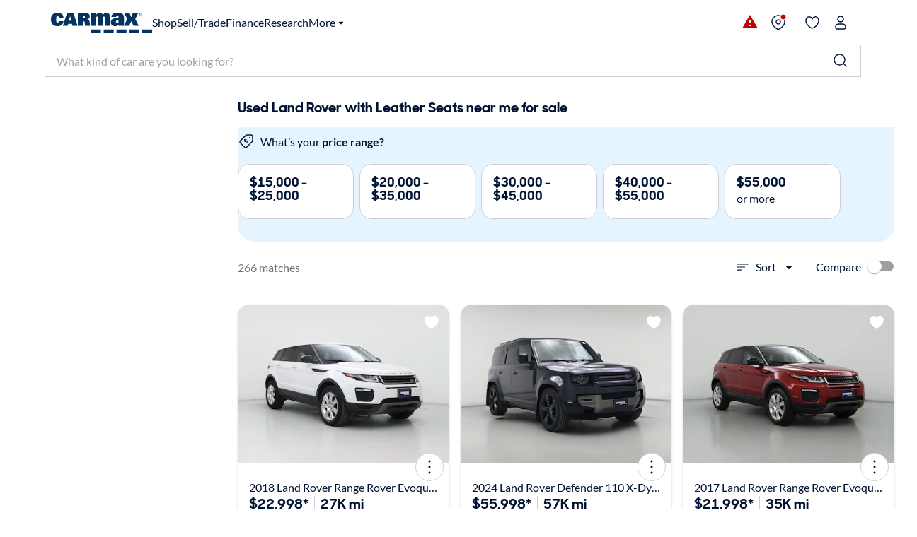

--- FILE ---
content_type: image/svg+xml
request_url: https://www.carmax.com/cars/dist/svg/7025ff81b28414740c35a88c85c9aece.svg
body_size: 1302
content:
<svg class="content-tile--top--content--image" 
    xmlns="http://www.w3.org/2000/svg" viewBox="0 0 256 256">
    <title>brand-icon</title>
    <g id="a356a267-5b6d-441c-8117-721833ec3f2c" data-name="OUTLINED - finance">
        <g>
            <path d="M251.139,93.519l-.079-.276L234.174,50.505l5.3,46.059.22.555c1.926,6.682,2.765,9.759,2.514,11.933-.257,2.226-2.007,5.258-5.185,10.762l-65.05,112.67a21.169,21.169,0,0,1-28.811,7.72L128.1,231.511a40.582,40.582,0,0,1-13.255,6.2l22.313,12.882a32.767,32.767,0,0,0,16.435,4.423,33.389,33.389,0,0,0,8.667-1.15,32.857,32.857,0,0,0,20.1-15.386l64.988-112.564.062-.106C255.621,111.593,255.83,109.783,251.139,93.519Z" fill="#13315b"/>
            <path d="M231.689,99.168l-.006-.286-3.571-31.065-1.921-16.712-3.158-27.479c-1.2-10.414-3.4-12.618-13.842-13.867L130.7.361l-.462-.056-.461.017a54.718,54.718,0,0,0-9.846.875l2.617,11.708a44.953,44.953,0,0,1,7.189-.578l78.03,9.34c.851.1,2.072.248,2.982.4.123.815.249,1.912.365,2.926l8.586,74.69c.131,6.952.144,10.141-.66,12.177-.825,2.083-3.3,4.558-7.794,9.052l-91.994,92a21.1,21.1,0,0,1-2.853,2.365c-.262.183-.523.363-.791.532a21.013,21.013,0,0,1-9.219,3.169h-.029c-.3.028-.592.026-.888.042-.121.006-.242.013-.364.017-.257.009-.513.037-.771.037s-.49-.027-.736-.035c-.429-.015-.859-.021-1.287-.062a21.649,21.649,0,0,1-12.891-6.07L62.5,185.984l-8.485,8.484,26.924,26.924a32.952,32.952,0,0,0,22.357,9.653c.347.011.694.025,1.042.025a33.089,33.089,0,0,0,23.4-9.678L219.728,129.4C231.339,117.786,232.01,116.091,231.689,99.168Z" fill="#13315b"/>
            <path d="M186.358,64.588a18.4,18.4,0,1,1,18.4-18.4h0A18.423,18.423,0,0,1,186.358,64.588Zm0-26.8a8.4,8.4,0,1,0,8.4,8.4h0a8.412,8.412,0,0,0-8.4-8.4Z" fill="#13315b"/>
            <path d="M122.674,146.191a20.906,20.906,0,0,1-6.361,4.377,22.147,22.147,0,0,1-7.648,1.838,24.092,24.092,0,0,1-8.346-.994,26.279,26.279,0,0,1-8.31-4.264l-8.383,8.384-7.944-7.943,8.385-8.385a34.159,34.159,0,0,1-6.324-12.5,39.9,39.9,0,0,1-1.03-12.8L89.288,115a21.525,21.525,0,0,0,2.574,16.7l18.017-18.017a68.808,68.808,0,0,1-3.2-7.1,28.182,28.182,0,0,1-1.8-7.465,19.1,19.1,0,0,1,.735-7.427,16.765,16.765,0,0,1,4.413-6.986,19.443,19.443,0,0,1,6.177-4.192,18.22,18.22,0,0,1,7.208-1.471,23.452,23.452,0,0,1,7.683,1.36,27.383,27.383,0,0,1,7.612,4.156l7.575-7.575,7.942,7.942-7.72,7.723a29.657,29.657,0,0,1,5.109,10.551,36.216,36.216,0,0,1,.846,10.7l-11.472-1.619a19.218,19.218,0,0,0,.258-6.36,17.042,17.042,0,0,0-2.1-6.215l-15.958,15.959q1.764,3.531,3.273,7.391a27.819,27.819,0,0,1,1.838,7.8,20.875,20.875,0,0,1-.845,7.832A18.18,18.18,0,0,1,122.674,146.191Zm-8.088-8.089a8.161,8.161,0,0,0,2.647-6.618,23.263,23.263,0,0,0-2.133-7.722L99.436,139.426a13.346,13.346,0,0,0,8.236,1.985,11.228,11.228,0,0,0,6.914-3.306Zm3.676-45.6a7.245,7.245,0,0,0-2.353,5.957,21.715,21.715,0,0,0,2.059,7.134l13.751-13.751a11.826,11.826,0,0,0-7.316-2.17A9.388,9.388,0,0,0,118.262,92.505Z" fill="#193560"/>
            <path d="M46.537,186.946,21.081,161.49l8.484-8.485,25.456,25.456ZM12.6,153.005l-1.161-1.162a32.854,32.854,0,0,1-9.66-23.4,33.315,33.315,0,0,1,3.758-15.37l10.642,5.556a21.264,21.264,0,0,0-2.4,9.814,20.937,20.937,0,0,0,6.145,14.915l1.161,1.161ZM22.62,110.83l-8.485-8.484L39.591,76.889l8.483,8.484ZM56.561,76.888l-8.487-8.483L73.533,42.948l8.484,8.484ZM90.5,42.947l-8.485-8.485L103.683,12.8c1.433-1.432,2.67-2.67,3.772-3.739l8.359,8.609c-1.065,1.035-2.261,2.231-3.645,3.616Z" fill="#fdd800"/>
        </g>
    </g>
</svg>


--- FILE ---
content_type: application/javascript
request_url: https://www.carmax.com/8SDX9b/wjH/s6L/7ogCDcjN/1z9EfQGXhcNwJ41a/NF0eYBMRMgs/WE9iC/SgiLyAB
body_size: 168992
content:
(function(){if(typeof Array.prototype.entries!=='function'){Object.defineProperty(Array.prototype,'entries',{value:function(){var index=0;const array=this;return {next:function(){if(index<array.length){return {value:[index,array[index++]],done:false};}else{return {done:true};}},[Symbol.iterator]:function(){return this;}};},writable:true,configurable:true});}}());(function(){Tf();HMJ();EMJ();var SM=function(Vp,Nh){return Vp%Nh;};var S4=function(){return AK.apply(this,[ZJ,arguments]);};var Eq=function(){return (vc.sjs_se_global_subkey?vc.sjs_se_global_subkey.push(qh):vc.sjs_se_global_subkey=[qh])&&vc.sjs_se_global_subkey;};var nx=function zT(mD,lx){'use strict';var rp=zT;switch(mD){case Xl:{var VM=lx[vv];var Yq=lx[Fv];var fU=lx[ZJ];return VM[Yq]=fU;}break;case dj:{g8.push(Mg);this[BW()[rK(E8)](qg,RM)]=pS(j8);var GU=this[BW()[rK(WK)](Lp,H8)][j8][BW()[rK(K1)](DM,Ox)];if(LU(SV()[YL(zq)](Sp,Ap,qT),GU[SV()[YL(EU)](wp,kG,YD)]))throw GU[SV()[YL(Bq)](p4,AS,K1)];var zx;return zx=this[MK(typeof SV()[YL(Rh)],'undefined')?SV()[YL(jh)].apply(null,[bp,gM,qS]):SV()[YL(G4)](T1,hU,Cg)],g8.pop(),zx;}break;case Fl:{var ph=lx[vv];var Dq=lx[Fv];var OK=lx[ZJ];g8.push(c8);ph[Dq]=OK[MK(typeof D8()[kx(dG)],jG(SV()[YL(dG)](OM,Mh,qS),[][[]]))?D8()[kx(j8)](sn,Q8,q1,UL):D8()[kx(lG)](zq,CM,hS,RW)];g8.pop();}break;case YI:{var Pg=lx[vv];return typeof Pg;}break;case lF:{var Ng;g8.push(I1);return Ng=OF[SV()[YL(g4)](UT,M4,cp)][kU()[kM(YV)](Oq,bq,ZT)],g8.pop(),Ng;}break;case zr:{var VK=lx[vv];var lL=lx[Fv];g8.push(ID);var xU;return xU=jG(OF[kU()[kM(zW)](LT,pS({}),CT)][SV()[YL(nh)].apply(null,[zh,vK,j4])](HU(OF[kU()[kM(zW)](LT,JS,CT)][BW()[rK(EW)].apply(null,[AM,cD])](),jG(xD(lL,VK),ZS[dG]))),VK),g8.pop(),xU;}break;case WI:{var ZU;g8.push(F4);return ZU=new (OF[LU(typeof kU()[kM(lG)],'undefined')?kU()[kM(j4)](Zp,rh,K8):kU()[kM(qU)].apply(null,[AD,pS({}),Ap])])()[BW()[rK(g4)](Cp,Wp)](),g8.pop(),ZU;}break;case wl:{var O8=lx[vv];g8.push(vU);if(MK(typeof O8,SV()[YL(An)](mx,YD,VU))){var PS;return PS=SV()[YL(dG)].call(null,sV,Mh,Wq),g8.pop(),PS;}var KW;return KW=O8[BW()[rK(xh)].apply(null,[En,PU])](new (OF[SV()[YL(nU)](S1,vG,bq)])(kU()[kM(g4)](ZW,Wq,TW),BW()[rK(zU)].call(null,xL,zV)),kU()[kM(WM)].apply(null,[KV,dG,CK]))[BW()[rK(xh)](En,PU)](new (OF[SV()[YL(nU)].apply(null,[S1,vG,pS({})])])(Sx()[Ak(dG)](m5,C3,j4,Pt,Q8),BW()[rK(zU)].call(null,xL,zV)),BW()[rK(SE)](xO,HH))[BW()[rK(xh)](En,PU)](new (OF[SV()[YL(nU)].apply(null,[S1,vG,pS(j8)])])(BW()[rK(nU)](pD,qk),MK(typeof BW()[rK(nU)],jG('',[][[]]))?BW()[rK(zU)].apply(null,[xL,zV]):BW()[rK(Mt)].call(null,M2,Os)),SV()[YL(sn)](hq,jA,AS))[LU(typeof BW()[rK(WM)],jG([],[][[]]))?BW()[rK(Mt)].apply(null,[PH,sL]):BW()[rK(xh)](En,PU)](new (OF[SV()[YL(nU)].apply(null,[S1,vG,Cg])])(LU(typeof kU()[kM(j8)],'undefined')?kU()[kM(j4)](Y2,pS(pS([])),z7):kU()[kM(RP)](Xs,UC,CQ),BW()[rK(zU)].call(null,xL,zV)),Sx()[Ak(vs)].call(null,B7,D7,lG,zk,sQ))[MK(typeof BW()[rK(xH)],'undefined')?BW()[rK(xh)].apply(null,[En,PU]):BW()[rK(Mt)].call(null,UP,cE)](new (OF[SV()[YL(nU)](S1,vG,Vm)])(MK(typeof BW()[rK(hO)],jG([],[][[]]))?BW()[rK(sn)](kW,JH):BW()[rK(Mt)](IO,zH),BW()[rK(zU)](xL,zV)),D8()[kx(Ps)].call(null,qU,lG,GX,zk))[BW()[rK(xh)](En,PU)](new (OF[SV()[YL(nU)].apply(null,[S1,vG,hE])])(kU()[kM(mP)](DC,SE,vH),BW()[rK(zU)](xL,zV)),SV()[YL(EW)].apply(null,[LC,ct,tt]))[BW()[rK(xh)](En,PU)](new (OF[SV()[YL(nU)](S1,vG,YD)])(kU()[kM(qT)](rL,pS(pS({})),xA),LU(typeof BW()[rK(DE)],jG([],[][[]]))?BW()[rK(Mt)](VE,X7):BW()[rK(zU)](xL,zV)),kU()[kM(Fz)](dV,W5,DE))[BW()[rK(xh)](En,PU)](new (OF[SV()[YL(nU)](S1,vG,Ps)])(kU()[kM(QE)](PW,sn,Cg),BW()[rK(zU)](xL,zV)),SV()[YL(kP)].call(null,P7,ss,Q8))[BW()[rK(tt)](R5,TO)](ZS[P5],zV),g8.pop(),KW;}break;case Bd:{g8.push(Oz);this[BW()[rK(E8)].apply(null,[nA,RM])]=pS(j8);var L5=this[BW()[rK(WK)](Jh,H8)][j8][BW()[rK(K1)](qg,Ox)];if(LU(SV()[YL(zq)](z3,Ap,hU),L5[SV()[YL(EU)](DS,kG,Mt)]))throw L5[SV()[YL(Bq)](KM,AS,qk)];var ZX;return ZX=this[MK(typeof SV()[YL(ht)],jG([],[][[]]))?SV()[YL(jh)](hD,gM,pS([])):SV()[YL(G4)](v7,Kt,C3)],g8.pop(),ZX;}break;case gJ:{return this;}break;case Qv:{var n5=lx[vv];g8.push(hE);var LP=OF[LU(typeof kU()[kM(vs)],jG([],[][[]]))?kU()[kM(j4)](kE,SE,R3):kU()[kM(P5)].call(null,QP,Lm,Ct)](n5);var Mz=[];for(var RH in LP)Mz[SV()[YL(Q8)](rH,JH,cp)](RH);Mz[LU(typeof Sx()[Ak(vs)],'undefined')?Sx()[Ak(gs)](SY,j8,tY,gY,Lm):Sx()[Ak(ZT)].apply(null,[Nt,xH,rh,A5,pQ])]();var D2;return D2=function c5(){g8.push(zH);for(;Mz[SV()[YL(j8)].call(null,I5,Zt,pS(j8))];){var hC=Mz[kU()[kM(kP)](tS,R3,Wp)]();if(JO(hC,LP)){var Ez;return c5[D8()[kx(j8)](Dz,Q8,q1,KA)]=hC,c5[MK(typeof BW()[rK(Uk)],jG('',[][[]]))?BW()[rK(E8)](EE,RM):BW()[rK(Mt)](zY,s3)]=pS(Cg),g8.pop(),Ez=c5,Ez;}}c5[BW()[rK(E8)](EE,RM)]=pS(j8);var c2;return g8.pop(),c2=c5,c2;},g8.pop(),D2;}break;case Rr:{var k5=lx[vv];g8.push(At);var BH;return BH=z5(fl,[SV()[YL(WK)].call(null,kg,pA,qS),k5]),g8.pop(),BH;}break;case XJ:{var WC=lx[vv];g8.push(T1);var pz=new (OF[Dm()[XX(zW)].apply(null,[qA,vs,HP,pY])])();var r5=pz[MK(typeof SV()[YL(EW)],jG('',[][[]]))?SV()[YL(WM)].apply(null,[cC,nU,YD]):SV()[YL(G4)].call(null,mH,lk,pS(pS(Cg)))](WC);var kX=SV()[YL(dG)](GC,Mh,w5);r5[BW()[rK(zq)](Wz,QQ)](function(VO){g8.push(DP);kX+=OF[BW()[rK(dG)].call(null,R8,Om)][kU()[kM(ct)].call(null,N8,pS({}),wH)](VO);g8.pop();});var F5;return F5=OF[SV()[YL(Uk)](PQ,Ox,hU)](kX),g8.pop(),F5;}break;case Gn:{return this;}break;case j6:{var CP=lx[vv];var JE=lx[Fv];var kY;var HE;var QO;g8.push(gA);var k3;var Pm=kU()[kM(CE)].apply(null,[r8,ZT,km]);var bX=CP[Sx()[Ak(G4)].call(null,mz,j8,Q8,GM,kk)](Pm);for(k3=j8;gC(k3,bX[SV()[YL(j8)](KK,Zt,pS([]))]);k3++){kY=SM(X2(Us(JE,Mt),ZS[Lm]),bX[SV()[YL(j8)](KK,Zt,j8)]);JE*=ZS[rh];JE&=vc[BW()[rK(RE)](Ag,WK)]();JE+=vc[kU()[kM(mQ)](k1,pS(j8),kH)]();JE&=vc[BW()[rK(LX)].apply(null,[CU,B5])]();HE=SM(X2(Us(JE,Mt),ZS[Lm]),bX[SV()[YL(j8)](KK,Zt,hO)]);JE*=ZS[rh];JE&=vc[BW()[rK(RE)](Ag,WK)]();JE+=ZS[j4];JE&=ZS[Q8];QO=bX[kY];bX[kY]=bX[HE];bX[HE]=QO;}var bs;return bs=bX[SV()[YL(HP)].call(null,wh,G5,ZP)](Pm),g8.pop(),bs;}break;case hR:{var L2;g8.push(Pz);return L2=SV()[YL(DE)](P2,S7,gs),g8.pop(),L2;}break;case Y6:{var Iz=lx[vv];g8.push(bY);var Cm;return Cm=Iz&&Ok(LU(typeof kU()[kM(hQ)],jG('',[][[]]))?kU()[kM(j4)](PQ,pS([]),Mk):kU()[kM(LX)](RU,mQ,H2),typeof OF[kU()[kM(cA)].call(null,k8,pS(pS(Cg)),MH)])&&LU(Iz[MK(typeof kU()[kM(hm)],jG('',[][[]]))?kU()[kM(Cg)].apply(null,[MA,pS({}),Mh]):kU()[kM(j4)](rs,Vm,j8)],OF[kU()[kM(cA)](k8,hU,MH)])&&MK(Iz,OF[kU()[kM(cA)](k8,pS({}),MH)][MK(typeof BW()[rK(Fz)],'undefined')?BW()[rK(Cg)](d1,ct):BW()[rK(Mt)](ps,SQ)])?BW()[rK(B5)](qK,nm):typeof Iz,g8.pop(),Cm;}break;case fl:{return this;}break;case dR:{var Jm=lx[vv];var Ut=lx[Fv];var pt=lx[ZJ];g8.push(gP);try{var Lt=g8.length;var T7=pS(pS(vv));var kO;return kO=z5(fl,[SV()[YL(EU)].call(null,Ts,kG,M4),SV()[YL(hO)](DQ,jH,vs),LU(typeof SV()[YL(cA)],jG([],[][[]]))?SV()[YL(G4)](NQ,dP,EU):SV()[YL(Bq)].apply(null,[Dt,AS,pS({})]),Jm.call(Ut,pt)]),g8.pop(),kO;}catch(Is){g8.splice(xD(Lt,Cg),Infinity,gP);var NC;return NC=z5(fl,[SV()[YL(EU)](Ts,kG,E8),SV()[YL(zq)](U3,Ap,sn),SV()[YL(Bq)].call(null,Dt,AS,XC),Is]),g8.pop(),NC;}g8.pop();}break;case cb:{var d7=lx[vv];g8.push(lY);var S5=OF[MK(typeof kU()[kM(QH)],jG('',[][[]]))?kU()[kM(P5)](IL,RE,Ct):kU()[kM(j4)](KP,pS(pS(Cg)),fX)](d7);var HQ=[];for(var mX in S5)HQ[SV()[YL(Q8)](fL,JH,pS(pS({})))](mX);HQ[Sx()[Ak(ZT)](Nt,R3,rh,T8,hQ)]();var Hm;return Hm=function x5(){g8.push(lH);for(;HQ[SV()[YL(j8)].apply(null,[Y7,Zt,pS(pS(Cg))])];){var vX=HQ[kU()[kM(kP)](Hs,RE,Wp)]();if(JO(vX,S5)){var jk;return x5[LU(typeof D8()[kx(mk)],jG(LU(typeof SV()[YL(Mt)],jG('',[][[]]))?SV()[YL(G4)](Ss,kk,pS(j8)):SV()[YL(dG)].call(null,KO,Mh,ZT),[][[]]))?D8()[kx(lG)](q3,UC,r7,kH):D8()[kx(j8)].apply(null,[w5,Q8,q1,AC])]=vX,x5[BW()[rK(E8)](gz,RM)]=pS(ZS[dG]),g8.pop(),jk=x5,jk;}}x5[BW()[rK(E8)].call(null,gz,RM)]=pS(ZS[P5]);var cz;return g8.pop(),cz=x5,cz;},g8.pop(),Hm;}break;}};var Sm=function Fk(tH,K3){'use strict';var St=Fk;switch(tH){case Gn:{g8.push(BO);var Qz=[Sx()[Ak(qk)](f2,mQ,ct,C2,pY),SV()[YL(qT)].apply(null,[cg,xC,YV]),SV()[YL(Fz)](Xs,cm,Dz),kU()[kM(hU)].call(null,Ug,Uk,J3),LU(typeof SV()[YL(HP)],'undefined')?SV()[YL(G4)](s5,TO,qS):SV()[YL(QE)](T2,j7,kP),Sx()[Ak(An)].apply(null,[xX,Uk,xH,vt,pS(pS(j8))]),LU(typeof kU()[kM(CE)],jG('',[][[]]))?kU()[kM(j4)](Qt,C3,Wm):kU()[kM(Dz)](PD,pS(pS(j8)),mt),SV()[YL(qS)].call(null,D1,YV,Ps),BW()[rK(Fz)].apply(null,[r1,j2]),MK(typeof Sx()[Ak(lG)],jG([],[][[]]))?Sx()[Ak(hQ)](mE,D3,Ps,BY,qS):Sx()[Ak(gs)](CC,q5,AS,A7,VU),BW()[rK(QE)](sD,n7),n2()[Im(hQ)].apply(null,[j5,JS,gs,Wp,OY,hO]),Dm()[XX(q5)](PC,HP,Cs,Zm),LU(typeof SV()[YL(mP)],jG('',[][[]]))?SV()[YL(G4)](kt,Az,P5):SV()[YL(Wq)].apply(null,[V1,P5,hQ]),SV()[YL(YV)](Cp,fk,j4),kU()[kM(R3)](mT,R3,g4),SV()[YL(qU)].call(null,FP,Cs,qU),kU()[kM(lO)](nq,rh,fA),kU()[kM(pO)](MT,AS,T1),SV()[YL(sQ)].call(null,MY,cA,pS([])),Dm()[XX(qk)](Hk,Ox,w5,xE),kU()[kM(JS)](Lh,LX,vs),Dm()[XX(An)](E2,vH,ZC,JS),SV()[YL(hU)](x1,vs,C3),kU()[kM(q3)].apply(null,[m8,pS(pS(Cg)),cp]),D8()[kx(qk)](Fz,HH,Uk,Vk),LU(typeof kU()[kM(pO)],'undefined')?kU()[kM(j4)].apply(null,[H5,K1,DP]):kU()[kM(cs)](kW,RE,gY)];if(Ok(typeof OF[Sx()[Ak(Ps)](q1,sn,ZT,JY,q3)][SV()[YL(Dz)].call(null,DM,EY,pS(pS(j8)))],BW()[rK(qk)].call(null,B4,Tk))){var NX;return g8.pop(),NX=null,NX;}var Js=Qz[SV()[YL(j8)](ME,Zt,Lm)];var rP=SV()[YL(dG)](hs,Mh,b5);for(var WY=j8;gC(WY,Js);WY++){var hY=Qz[WY];if(MK(OF[Sx()[Ak(Ps)](q1,AS,ZT,JY,Uk)][SV()[YL(Dz)](DM,EY,QE)][hY],undefined)){rP=SV()[YL(dG)](hs,Mh,Ps)[SV()[YL(mk)](b8,H2,QE)](rP,D8()[kx(An)].call(null,q5,Cg,Cs,CH))[MK(typeof SV()[YL(rh)],'undefined')?SV()[YL(mk)].apply(null,[b8,H2,hQ]):SV()[YL(G4)](ks,qt,DE)](WY);}}var Gs;return g8.pop(),Gs=rP,Gs;}break;case vd:{var BC;g8.push(WP);return BC=LU(typeof OF[SV()[YL(vs)].apply(null,[lD,pY,nU])][kU()[kM(bq)](np,D7,Om)],LU(typeof kU()[kM(Kk)],'undefined')?kU()[kM(j4)].call(null,rh,YD,wt):kU()[kM(LX)](wp,sn,H2))||LU(typeof OF[LU(typeof SV()[YL(nh)],jG([],[][[]]))?SV()[YL(G4)](CE,wE,kP):SV()[YL(vs)](lD,pY,pS(Cg))][BW()[rK(qS)].apply(null,[Mp,VH])],kU()[kM(LX)](wp,zU,H2))||LU(typeof OF[SV()[YL(vs)](lD,pY,E8)][SV()[YL(R3)](jO,Ct,EU)],kU()[kM(LX)](wp,qT,H2)),g8.pop(),BC;}break;case Qb:{g8.push(IQ);try{var QL=g8.length;var AX=pS(Fv);var mO;return mO=pS(pS(OF[MK(typeof SV()[YL(RE)],'undefined')?SV()[YL(vs)](HD,pY,RP):SV()[YL(G4)](Ms,YE,pS(pS(j8)))][kU()[kM(zV)](HY,sQ,ds)])),g8.pop(),mO;}catch(UQ){g8.splice(xD(QL,Cg),Infinity,IQ);var Ht;return g8.pop(),Ht=pS({}),Ht;}g8.pop();}break;case jl:{g8.push(Nm);try{var sC=g8.length;var IX=pS([]);var As;return As=pS(pS(OF[LU(typeof SV()[YL(Lm)],jG('',[][[]]))?SV()[YL(G4)](nH,P5,M4):SV()[YL(vs)](OH,pY,pS(pS({})))][BW()[rK(Wq)](lA,JA)])),g8.pop(),As;}catch(Q5){g8.splice(xD(sC,Cg),Infinity,Nm);var Xk;return g8.pop(),Xk=pS([]),Xk;}g8.pop();}break;case T6:{g8.push(mx);var tm;return tm=pS(pS(OF[SV()[YL(vs)](NL,pY,jh)][MK(typeof Sx()[Ak(An)],jG(SV()[YL(dG)].call(null,Hj,Mh,G4),[][[]]))?Sx()[Ak(P5)](vC,mk,ZT,Ex,XC):Sx()[Ak(gs)](YX,qT,Ft,zQ,gs)])),g8.pop(),tm;}break;case Ov:{g8.push(GE);try{var gE=g8.length;var Xm=pS([]);var s2=jG(OF[SV()[YL(lO)](NE,ks,pS(pS({})))](OF[SV()[YL(vs)](gt,pY,HH)][SV()[YL(pO)](vg,bt,K1)]),W2(OF[SV()[YL(lO)](NE,ks,RC)](OF[SV()[YL(vs)](gt,pY,pS(j8))][SV()[YL(JS)](AL,xY,RC)]),Cg));s2+=jG(W2(OF[SV()[YL(lO)].apply(null,[NE,ks,kP])](OF[SV()[YL(vs)](gt,pY,Wp)][kU()[kM(Hz)](ID,LX,jH)]),lG),W2(OF[SV()[YL(lO)](NE,ks,EW)](OF[LU(typeof SV()[YL(XC)],jG([],[][[]]))?SV()[YL(G4)](T2,Qs,pS(pS([]))):SV()[YL(vs)].apply(null,[gt,pY,qk])][LU(typeof kU()[kM(WK)],jG('',[][[]]))?kU()[kM(j4)](R7,Q8,zP):kU()[kM(Rs)](Oz,Fz,mk)]),G4));s2+=jG(W2(OF[SV()[YL(lO)](NE,ks,pS([]))](OF[SV()[YL(vs)].apply(null,[gt,pY,Cs])][kU()[kM(KQ)].apply(null,[rA,pS(pS(Cg)),Vm])]),j4),W2(OF[SV()[YL(lO)].call(null,NE,ks,Kk)](OF[MK(typeof SV()[YL(EW)],'undefined')?SV()[YL(vs)].apply(null,[gt,pY,K1]):SV()[YL(G4)].apply(null,[tt,EX,E8])][MK(typeof Dm()[XX(Mt)],jG([],[][[]]))?Dm()[XX(hQ)](CX,HH,ZP,TW):Dm()[XX(Cg)](lP,wA,vH,fP)]),Q8));s2+=jG(W2(OF[SV()[YL(lO)](NE,ks,rh)](OF[SV()[YL(vs)](gt,pY,pS(Cg))][BW()[rK(YV)](Jt,rX)]),ZS[Uk]),W2(OF[SV()[YL(lO)].apply(null,[NE,ks,WK])](OF[SV()[YL(vs)].call(null,gt,pY,q5)][BW()[rK(qU)].apply(null,[T4,CK])]),rh));s2+=jG(W2(OF[SV()[YL(lO)](NE,ks,b5)](OF[SV()[YL(vs)](gt,pY,hE)][SV()[YL(q3)](HL,TC,mQ)]),Mt),W2(OF[MK(typeof SV()[YL(P5)],jG([],[][[]]))?SV()[YL(lO)].apply(null,[NE,ks,pS(pS(j8))]):SV()[YL(G4)](YX,OX,Fz)](OF[SV()[YL(vs)](gt,pY,R3)][SV()[YL(cs)](HJ,G4,pS(pS(j8)))]),ZT));s2+=jG(W2(OF[SV()[YL(lO)].apply(null,[NE,ks,Uk])](OF[MK(typeof SV()[YL(bq)],jG([],[][[]]))?SV()[YL(vs)](gt,pY,DE):SV()[YL(G4)](vm,Sk,YV)][LU(typeof kU()[kM(Rs)],jG([],[][[]]))?kU()[kM(j4)](VE,qT,sP):kU()[kM(K8)].call(null,HC,pS(j8),G4)]),dG),W2(OF[SV()[YL(lO)](NE,ks,YD)](OF[SV()[YL(vs)].call(null,gt,pY,xh)][MK(typeof SV()[YL(Bq)],jG([],[][[]]))?SV()[YL(bq)].apply(null,[QC,j2,RC]):SV()[YL(G4)](hk,n3,pS(pS(j8)))]),vs));s2+=jG(W2(OF[SV()[YL(lO)].call(null,NE,ks,pY)](OF[SV()[YL(vs)](gt,pY,QE)][kU()[kM(BX)].call(null,QM,Fz,w3)]),Ps),W2(OF[MK(typeof SV()[YL(mk)],'undefined')?SV()[YL(lO)](NE,ks,gs):SV()[YL(G4)].apply(null,[Mh,Lz,pS(pS([]))])](OF[SV()[YL(vs)].apply(null,[gt,pY,JS])][SV()[YL(zV)](xM,kL,Q8)]),ZS[YD]));s2+=jG(W2(OF[SV()[YL(lO)](NE,ks,w5)](OF[SV()[YL(vs)].apply(null,[gt,pY,mQ])][D8()[kx(hQ)].apply(null,[B5,vs,rQ,CX])]),q5),W2(OF[SV()[YL(lO)](NE,ks,G4)](OF[SV()[YL(vs)](gt,pY,lG)][n2()[Im(P5)].apply(null,[Rt,Kk,P5,An,CX,LX])]),ZS[HH]));s2+=jG(W2(OF[LU(typeof SV()[YL(qT)],jG('',[][[]]))?SV()[YL(G4)].apply(null,[tP,Mk,JS]):SV()[YL(lO)].apply(null,[NE,ks,zW])](OF[SV()[YL(vs)].apply(null,[gt,pY,pS(pS({}))])][BW()[rK(sQ)](hs,q3)]),An),W2(OF[LU(typeof SV()[YL(hQ)],jG([],[][[]]))?SV()[YL(G4)](P2,Tm,q3):SV()[YL(lO)](NE,ks,pY)](OF[SV()[YL(vs)].apply(null,[gt,pY,RE])][SV()[YL(Hz)](JX,m7,pQ)]),gs));s2+=jG(W2(OF[MK(typeof SV()[YL(Uk)],jG([],[][[]]))?SV()[YL(lO)].call(null,NE,ks,ct):SV()[YL(G4)](IH,hX,YD)](OF[SV()[YL(vs)](gt,pY,W5)][n2()[Im(Uk)](j8,pS({}),An,An,CX,pS(pS([])))]),hQ),W2(OF[SV()[YL(lO)](NE,ks,AS)](OF[SV()[YL(vs)].call(null,gt,pY,RE)][BW()[rK(hU)](V5,Z7)]),P5));s2+=jG(W2(OF[LU(typeof SV()[YL(WK)],jG('',[][[]]))?SV()[YL(G4)](wP,j8,ZT):SV()[YL(lO)].apply(null,[NE,ks,lO])](OF[SV()[YL(vs)].apply(null,[gt,pY,VU])][SV()[YL(Rs)].apply(null,[gA,dG,WM])]),Uk),W2(OF[SV()[YL(lO)](NE,ks,cs)](OF[LU(typeof SV()[YL(EW)],jG('',[][[]]))?SV()[YL(G4)](nQ,KH,vs):SV()[YL(vs)].apply(null,[gt,pY,M4])][LU(typeof kU()[kM(xh)],jG([],[][[]]))?kU()[kM(j4)](Um,lO,EX):kU()[kM(xC)](jC,C3,Mt)]),YD));s2+=jG(W2(OF[SV()[YL(lO)](NE,ks,jh)](OF[SV()[YL(vs)].call(null,gt,pY,xH)][kU()[kM(wH)](lz,pS(j8),XC)]),HH),W2(OF[SV()[YL(lO)].call(null,NE,ks,pS(pS(j8)))](OF[SV()[YL(vs)](gt,pY,DE)][kU()[kM(Qt)](hA,xH,YV)]),cA));s2+=jG(W2(OF[SV()[YL(lO)](NE,ks,ZP)](OF[SV()[YL(vs)].call(null,gt,pY,Wp)][kU()[kM(Sz)].call(null,z3,Fz,qE)]),hE),W2(OF[LU(typeof SV()[YL(cp)],jG('',[][[]]))?SV()[YL(G4)](wX,Nk,P5):SV()[YL(lO)](NE,ks,D3)](OF[SV()[YL(vs)].apply(null,[gt,pY,pS(pS(Cg))])][SV()[YL(KQ)](DY,ps,pQ)]),HP));s2+=jG(W2(OF[SV()[YL(lO)](NE,ks,pS(pS([])))](OF[SV()[YL(vs)].call(null,gt,pY,Wp)][BW()[rK(Dz)].apply(null,[Sp,QH])]),xH),W2(OF[SV()[YL(lO)].call(null,NE,ks,pS(pS(Cg)))](OF[SV()[YL(vs)].call(null,gt,pY,LX)][SV()[YL(K8)].call(null,gX,vH,WK)]),RE));s2+=jG(W2(OF[SV()[YL(lO)](NE,ks,EU)](OF[SV()[YL(vs)](gt,pY,nU)][SV()[YL(BX)].call(null,hX,QE,pS(pS(Cg)))]),LX),W2(OF[SV()[YL(lO)](NE,ks,kP)](OF[SV()[YL(vs)](gt,pY,pS(Cg))][SV()[YL(xC)].apply(null,[GP,DX,Wq])]),Ox));s2+=jG(W2(OF[SV()[YL(lO)](NE,ks,sn)](OF[MK(typeof SV()[YL(qC)],'undefined')?SV()[YL(vs)](gt,pY,EW):SV()[YL(G4)](Es,UX,pS(pS([])))][BW()[rK(R3)](c3,EL)]),mk),W2(OF[SV()[YL(lO)].call(null,NE,ks,g4)](OF[SV()[YL(vs)].apply(null,[gt,pY,Wp])][SV()[YL(wH)](JC,JA,pS({}))]),UC));s2+=jG(jG(W2(OF[SV()[YL(lO)].apply(null,[NE,ks,An])](OF[BW()[rK(vs)].apply(null,[D1,RE])][MK(typeof kU()[kM(Hz)],jG('',[][[]]))?kU()[kM(fk)](DC,QE,q3):kU()[kM(j4)](NQ,pS({}),Nz)]),ZS[cA]),W2(OF[SV()[YL(lO)].call(null,NE,ks,pY)](OF[SV()[YL(vs)](gt,pY,R3)][SV()[YL(Qt)](JN,KC,cs)]),vH)),W2(OF[MK(typeof SV()[YL(ZP)],jG([],[][[]]))?SV()[YL(lO)](NE,ks,pS(j8)):SV()[YL(G4)].apply(null,[E2,Ot,pS(j8)])](OF[SV()[YL(vs)](gt,pY,XC)][LU(typeof SV()[YL(Ps)],jG('',[][[]]))?SV()[YL(G4)](tC,Ek,qC):SV()[YL(Sz)](qH,IY,pS({}))]),CE));var KE;return KE=s2[BW()[rK(Kk)](Vk,cp)](),g8.pop(),KE;}catch(L3){g8.splice(xD(gE,Cg),Infinity,GE);var Ws;return Ws=BW()[rK(Q8)].apply(null,[sP,kk]),g8.pop(),Ws;}g8.pop();}break;case sd:{var tE=K3[vv];g8.push(AO);try{var X5=g8.length;var vO=pS(pS(vv));if(LU(tE[Sx()[Ak(Ps)].call(null,q1,tt,ZT,IA,vs)][LU(typeof D8()[kx(lG)],jG(LU(typeof SV()[YL(lG)],jG('',[][[]]))?SV()[YL(G4)].call(null,zE,Q2,pS(pS(j8))):SV()[YL(dG)](HN,Mh,pS(j8)),[][[]]))?D8()[kx(lG)].apply(null,[D7,lt,r2,mY]):D8()[kx(P5)].call(null,ZP,ZT,pX,Fm)],undefined)){var FC;return FC=SV()[YL(fk)].call(null,ES,qS,Mt),g8.pop(),FC;}if(LU(tE[Sx()[Ak(Ps)].call(null,q1,Dz,ZT,IA,Kk)][D8()[kx(P5)].apply(null,[gs,ZT,pX,Fm])],pS([]))){var FX;return FX=BW()[rK(Q8)](YQ,kk),g8.pop(),FX;}var WO;return WO=kU()[kM(rh)](Aq,mk,hE),g8.pop(),WO;}catch(LE){g8.splice(xD(X5,Cg),Infinity,AO);var Cz;return Cz=kU()[kM(bA)].apply(null,[Oh,zW,mQ]),g8.pop(),Cz;}g8.pop();}break;case Kj:{var m3=K3[vv];var RX=K3[Fv];g8.push(zH);if(SC(typeof OF[BW()[rK(vs)].call(null,n4,RE)][BW()[rK(pO)](Mq,CE)],MK(typeof BW()[rK(Dz)],jG([],[][[]]))?BW()[rK(qk)](IV,Tk):BW()[rK(Mt)](E3,fY))){OF[BW()[rK(vs)](n4,RE)][BW()[rK(pO)](Mq,CE)]=(MK(typeof SV()[YL(P5)],jG('',[][[]]))?SV()[YL(dG)].call(null,gm,Mh,Ox):SV()[YL(G4)].apply(null,[bY,mL,pS([])]))[SV()[YL(mk)].apply(null,[fh,H2,mk])](m3,BW()[rK(xH)](Lx,ks))[MK(typeof SV()[YL(E8)],jG('',[][[]]))?SV()[YL(mk)](fh,H2,g4):SV()[YL(G4)](Bq,VH,D3)](RX,D8()[kx(Uk)](hE,B5,tY,Dk));}g8.pop();}break;case pR:{var Gk=K3[vv];var ZL=K3[Fv];g8.push(GY);if(pS(bP(Gk,ZL))){throw new (OF[MK(typeof SV()[YL(zW)],jG('',[][[]]))?SV()[YL(hQ)](R7,H5,RP):SV()[YL(G4)].call(null,Xz,R3,pS(pS({})))])(SV()[YL(lX)](LD,lO,jh));}g8.pop();}break;case dj:{var nt=K3[vv];var TY=K3[Fv];g8.push(QE);var jX=TY[n2()[Im(cA)](xk,lO,G4,hU,K2,qU)];var rz=TY[n2()[Im(hE)].apply(null,[vm,j4,Lm,zq,K2,pS(pS({}))])];var R2=TY[BW()[rK(sm)](c7,wz)];var cP=TY[kU()[kM(m2)].apply(null,[kg,pS(pS(j8)),IY])];var v3=TY[LU(typeof SV()[YL(Z7)],jG('',[][[]]))?SV()[YL(G4)](c3,SA,j4):SV()[YL(bE)].apply(null,[VC,Q7,pS(Cg)])];var Y5=TY[Sx()[Ak(hE)].call(null,YO,Ps,vs,dP,nh)];var TQ=TY[BW()[rK(bq)].call(null,FH,js)];var nP=TY[MK(typeof kU()[kM(cs)],jG([],[][[]]))?kU()[kM(sm)].apply(null,[BA,pS(pS(Cg)),DX]):kU()[kM(j4)].apply(null,[Zz,qS,V7])];var g3;return g3=SV()[YL(dG)].apply(null,[bH,Mh,pS(j8)])[LU(typeof SV()[YL(WK)],jG([],[][[]]))?SV()[YL(G4)](r2,A2,P5):SV()[YL(mk)].call(null,Pt,H2,mQ)](nt)[SV()[YL(mk)](Pt,H2,YV)](jX,D8()[kx(An)].apply(null,[G4,Cg,Cs,O5]))[MK(typeof SV()[YL(RC)],'undefined')?SV()[YL(mk)](Pt,H2,pS(pS(j8))):SV()[YL(G4)](Nm,sV,D3)](rz,D8()[kx(An)](Wp,Cg,Cs,O5))[SV()[YL(mk)].apply(null,[Pt,H2,pS({})])](R2,D8()[kx(An)](D7,Cg,Cs,O5))[SV()[YL(mk)](Pt,H2,qS)](cP,LU(typeof D8()[kx(zW)],'undefined')?D8()[kx(lG)](C3,cE,lE,hH):D8()[kx(An)](W5,Cg,Cs,O5))[SV()[YL(mk)](Pt,H2,tt)](v3,D8()[kx(An)](hE,Cg,Cs,O5))[SV()[YL(mk)].apply(null,[Pt,H2,AS])](Y5,D8()[kx(An)].call(null,gs,Cg,Cs,O5))[SV()[YL(mk)](Pt,H2,EW)](TQ,D8()[kx(An)].call(null,qU,Cg,Cs,O5))[MK(typeof SV()[YL(hO)],jG([],[][[]]))?SV()[YL(mk)](Pt,H2,Ox):SV()[YL(G4)](NP,S7,nU)](nP,SV()[YL(RE)](Zs,MO,dG)),g8.pop(),g3;}break;case YI:{g8.push(E5);var Ik=pS({});try{var x2=g8.length;var B3=pS(Fv);if(OF[SV()[YL(vs)].call(null,sq,pY,xH)][MK(typeof BW()[rK(Ox)],jG([],[][[]]))?BW()[rK(Wq)].apply(null,[xn,JA]):BW()[rK(Mt)].apply(null,[BA,dE])]){OF[SV()[YL(vs)].call(null,sq,pY,K1)][BW()[rK(Wq)].call(null,xn,JA)][MK(typeof kU()[kM(Ox)],jG('',[][[]]))?kU()[kM(Rh)].call(null,VA,xH,bt):kU()[kM(j4)](OL,pS(Cg),bk)](MK(typeof kU()[kM(kP)],jG('',[][[]]))?kU()[kM(f5)](YG,lO,RM):kU()[kM(j4)](Em,B5,WK),SV()[YL(Zm)](Rz,SE,bq));OF[LU(typeof SV()[YL(OE)],jG('',[][[]]))?SV()[YL(G4)].call(null,GQ,sV,JS):SV()[YL(vs)](sq,pY,K1)][BW()[rK(Wq)](xn,JA)][SV()[YL(Om)](XU,rO,HP)](MK(typeof kU()[kM(lG)],jG([],[][[]]))?kU()[kM(f5)].apply(null,[YG,VU,RM]):kU()[kM(j4)](wE,pS(pS([])),hX));Ik=pS(pS([]));}}catch(sX){g8.splice(xD(x2,Cg),Infinity,E5);}var p5;return g8.pop(),p5=Ik,p5;}break;case JI:{g8.push(Wp);var SO=Sx()[Ak(HP)].call(null,IE,gs,lG,UY,pS({}));var lQ=BW()[rK(km)](DY,mQ);for(var st=j8;gC(st,qE);st++)SO+=lQ[BW()[rK(ZT)].apply(null,[TH,mt])](OF[kU()[kM(zW)].call(null,KV,nU,CT)][SV()[YL(nh)](SH,vK,qC)](HU(OF[kU()[kM(zW)].apply(null,[KV,YD,CT])][BW()[rK(EW)](NW,cD)](),lQ[SV()[YL(j8)](Fz,Zt,qT)])));var sO;return g8.pop(),sO=SO,sO;}break;case Xl:{var WH=K3[vv];g8.push(GC);var MX=SV()[YL(fk)](r6,qS,hU);try{var YP=g8.length;var JP=pS([]);if(WH[Sx()[Ak(Ps)](q1,qT,ZT,rC,D3)][LU(typeof BW()[rK(jh)],jG('',[][[]]))?BW()[rK(Mt)].apply(null,[dP,Nm]):BW()[rK(bE)](S2,RP)]){var bQ=WH[Sx()[Ak(Ps)].apply(null,[q1,mP,ZT,rC,AS])][BW()[rK(bE)].apply(null,[S2,RP])][BW()[rK(Kk)](lY,cp)]();var p7;return g8.pop(),p7=bQ,p7;}else{var FE;return g8.pop(),FE=MX,FE;}}catch(zm){g8.splice(xD(YP,Cg),Infinity,GC);var Yk;return g8.pop(),Yk=MX,Yk;}g8.pop();}break;case Ql:{var U5=K3[vv];g8.push(lm);var l3=Sx()[Ak(xH)](N5,RC,lG,AH,zq);var BE=Sx()[Ak(xH)].apply(null,[N5,j8,lG,AH,Ps]);if(U5[BW()[rK(vs)](L1,RE)]){var DO=U5[BW()[rK(vs)](L1,RE)][SV()[YL(kL)](t7,pO,AS)](kU()[kM(I7)](jq,pS(pS({})),zV));var bz=DO[kU()[kM(mC)](Ds,XC,w7)](kU()[kM(vQ)](Qk,b5,ZC));if(bz){var GO=bz[SV()[YL(p3)].call(null,d1,zX,pS(pS(j8)))](SV()[YL(Mk)](OW,j8,CE));if(GO){l3=bz[SV()[YL(V7)](jq,HH,pS(pS([])))](GO[kU()[kM(CK)].apply(null,[LO,hQ,Km])]);BE=bz[SV()[YL(V7)].apply(null,[jq,HH,g4])](GO[MK(typeof kU()[kM(Bq)],'undefined')?kU()[kM(O5)].apply(null,[lM,hU,YD]):kU()[kM(j4)](NQ,Z7,UA)]);}}}var xP;return xP=z5(fl,[MK(typeof SV()[YL(A5)],'undefined')?SV()[YL(TX)](bg,Cg,tt):SV()[YL(G4)].apply(null,[wQ,nH,pS(pS([]))]),l3,LU(typeof D8()[kx(YD)],jG(SV()[YL(dG)].apply(null,[vE,Mh,cA]),[][[]]))?D8()[kx(lG)].apply(null,[qU,U3,I3,QY]):D8()[kx(cA)].call(null,sn,zW,W7,Zk),BE]),g8.pop(),xP;}break;case hR:{var tX=K3[vv];var jQ;g8.push(N7);return jQ=pS(pS(tX[LU(typeof Sx()[Ak(YD)],jG(MK(typeof SV()[YL(G4)],jG([],[][[]]))?SV()[YL(dG)](Sj,Mh,Cg):SV()[YL(G4)].apply(null,[Bz,ZH,Kk]),[][[]]))?Sx()[Ak(gs)].call(null,r3,RP,H7,JH,sQ):Sx()[Ak(Ps)].apply(null,[q1,C3,ZT,MS,An])]))&&pS(pS(tX[Sx()[Ak(Ps)](q1,ct,ZT,MS,cs)][SV()[YL(Dz)](Yp,EY,pS(pS(Cg)))]))&&tX[Sx()[Ak(Ps)].apply(null,[q1,lG,ZT,MS,pS(pS([]))])][SV()[YL(Dz)](Yp,EY,Dz)][j8]&&LU(tX[MK(typeof Sx()[Ak(RE)],jG(SV()[YL(dG)].call(null,Sj,Mh,Ps),[][[]]))?Sx()[Ak(Ps)](q1,Mt,ZT,MS,Fz):Sx()[Ak(gs)].call(null,EH,WK,XL,V2,hE)][SV()[YL(Dz)].apply(null,[Yp,EY,EU])][j8][BW()[rK(Kk)](lS,cp)](),LU(typeof SV()[YL(W5)],jG([],[][[]]))?SV()[YL(G4)](zW,Mt,pO):SV()[YL(cm)](ET,Ym,hU))?kU()[kM(rh)].call(null,C1,g4,hE):BW()[rK(Q8)](Fg,kk),g8.pop(),jQ;}break;case bl:{var M3=K3[vv];g8.push(P5);var B2=M3[Sx()[Ak(Ps)].call(null,q1,WM,ZT,O5,cp)][LU(typeof SV()[YL(nY)],jG([],[][[]]))?SV()[YL(G4)].call(null,O3,C5,bq):SV()[YL(DX)](qP,KQ,UC)];if(B2){var cQ=B2[BW()[rK(Kk)].call(null,nE,cp)]();var gO;return g8.pop(),gO=cQ,gO;}else{var rE;return rE=SV()[YL(fk)].apply(null,[rC,qS,sQ]),g8.pop(),rE;}g8.pop();}break;case wr:{g8.push(lk);throw new (OF[SV()[YL(hQ)](MS,H5,kk)])(Sx()[Ak(LX)].apply(null,[LX,M4,km,p2,pS(pS({}))]));}break;case mI:{var EO=K3[vv];g8.push(bq);if(MK(typeof OF[kU()[kM(cA)](z4,C3,MH)],BW()[rK(qk)].call(null,f7,Tk))&&SC(EO[OF[kU()[kM(cA)].apply(null,[z4,YD,MH])][kU()[kM(WK)].call(null,Oq,Wp,xh)]],null)||SC(EO[BW()[rK(VU)](UT,Hz)],null)){var HO;return HO=OF[kU()[kM(qk)](MD,RC,EU)][D8()[kx(HH)](G4,j4,lO,YY)](EO),g8.pop(),HO;}g8.pop();}break;case rw:{var Rk=K3[vv];var J7=K3[Fv];g8.push(G2);if(Ok(J7,null)||NA(J7,Rk[SV()[YL(j8)](EE,Zt,pS(pS({})))]))J7=Rk[SV()[YL(j8)](EE,Zt,D7)];for(var nk=ZS[P5],PO=new (OF[kU()[kM(qk)](l1,ZP,EU)])(J7);gC(nk,J7);nk++)PO[nk]=Rk[nk];var zz;return g8.pop(),zz=PO,zz;}break;case Hr:{var Kz=K3[vv];g8.push(FY);var GH=SV()[YL(dG)].apply(null,[dD,Mh,pS(pS(Cg))]);var FO=MK(typeof SV()[YL(Kk)],jG([],[][[]]))?SV()[YL(dG)](dD,Mh,pS(pS([]))):SV()[YL(G4)](Xz,qs,cA);var xz=kU()[kM(A5)].apply(null,[P4,pS(pS(Cg)),QH]);var OO=[];try{var xs=g8.length;var FA=pS([]);try{GH=Kz[kU()[kM(Zm)].call(null,I4,mk,sQ)];}catch(Ns){g8.splice(xD(xs,Cg),Infinity,FY);if(Ns[MK(typeof SV()[YL(xC)],'undefined')?SV()[YL(YD)].apply(null,[z4,QH,RP]):SV()[YL(G4)].apply(null,[mC,Oq,pS(Cg)])][SV()[YL(NP)].call(null,HV,RA,pS(pS({})))](xz)){GH=kU()[kM(kL)].call(null,gD,G4,Bq);}}var dY=OF[kU()[kM(zW)].apply(null,[zS,RE,CT])][SV()[YL(nh)](bG,vK,ZC)](HU(OF[kU()[kM(zW)](zS,Ox,CT)][BW()[rK(EW)](WD,cD)](),ZS[UC]))[BW()[rK(Kk)].apply(null,[tg,cp])]();Kz[kU()[kM(Zm)](I4,RC,sQ)]=dY;FO=MK(Kz[kU()[kM(Zm)](I4,hQ,sQ)],dY);OO=[z5(fl,[LU(typeof kU()[kM(j4)],jG('',[][[]]))?kU()[kM(j4)].apply(null,[b3,pS(j8),Bm]):kU()[kM(YD)].apply(null,[xW,Ps,E8]),GH]),z5(fl,[kU()[kM(lG)](Dg,Z7,Bt),X2(FO,Cg)[BW()[rK(Kk)](tg,cp)]()])];var OC;return g8.pop(),OC=OO,OC;}catch(XH){g8.splice(xD(xs,Cg),Infinity,FY);OO=[z5(fl,[kU()[kM(YD)].apply(null,[xW,sn,E8]),GH]),z5(fl,[kU()[kM(lG)](Dg,G4,Bt),FO])];}var J5;return g8.pop(),J5=OO,J5;}break;}};var HU=function(EQ,RY){return EQ*RY;};var LQ=function(VQ){var Yt=['text','search','url','email','tel','number'];VQ=VQ["toLowerCase"]();if(Yt["indexOf"](VQ)!==-1)return 0;else if(VQ==='password')return 1;else return 2;};var rk=function fm(Gz,EC){var Z3=fm;do{switch(Gz){case XF:{return qX;}break;case dv:{while(NO(rt,j8)){var qm=SM(xD(jG(rt,wO),g8[xD(g8.length,Cg)]),zC.length);var t5=AY(E7,rt);var MQ=AY(zC,qm);q7+=PL(Qd,[nC(X2(VP(t5),MQ),X2(VP(MQ),t5))]);rt--;}Gz+=SF;}break;case Pw:{return PL(Ov,[Rm]);}break;case JR:{while(gC(dH,xt[S3[j8]])){n2()[xt[dH]]=pS(xD(dH,rh))?function(){zs=[];fm.call(this,Jj,[xt]);return '';}:function(){var jt=xt[dH];var IP=n2()[jt];return function(UH,AP,JQ,Pk,pH,KX){if(LU(arguments.length,j8)){return IP;}var G7=PL(D6,[UH,EW,JQ,Cg,pH,jh]);n2()[jt]=function(){return G7;};return G7;};}();++dH;}Gz=kR;}break;case Xr:{return AK(sd,[OQ]);}break;case Bw:{Gz=Od;if(NO(dQ,j8)){do{NH+=UE[dQ];dQ--;}while(NO(dQ,j8));}}break;case hR:{var PX=EC[vv];var qX=jG([],[]);var Q3=xD(PX.length,Cg);if(NO(Q3,j8)){do{qX+=PX[Q3];Q3--;}while(NO(Q3,j8));}Gz+=xJ;}break;case nB:{var Mm=EC[vv];Gz=kR;wm.dF=fm(hR,[Mm]);while(gC(wm.dF.length,xh))wm.dF+=wm.dF;}break;case On:{var sE=F7[Bs];Gz=Pw;for(var ZY=xD(sE.length,Cg);NO(ZY,j8);ZY--){var zt=SM(xD(jG(ZY,Tt),g8[xD(g8.length,Cg)]),sH.length);var qO=AY(sE,ZY);var Z5=AY(sH,zt);Rm+=PL(Qd,[nC(X2(VP(qO),Z5),X2(VP(Z5),qO))]);}}break;case Pn:{var CO=xD(Wt.length,Cg);Gz=Xr;while(NO(CO,j8)){var gQ=SM(xD(jG(CO,LH),g8[xD(g8.length,Cg)]),nX.length);var IC=AY(Wt,CO);var pP=AY(nX,gQ);OQ+=PL(Qd,[nC(X2(VP(IC),pP),X2(VP(pP),IC))]);CO--;}}break;case Od:{return NH;}break;case cb:{g8.push(Ls);RQ=function(Gm){return fm.apply(this,[nB,arguments]);};Gz=kR;wm.call(null,dX,YV,V7);g8.pop();}break;case Ql:{var J2=EC[vv];var l7=jG([],[]);for(var fQ=xD(J2.length,Cg);NO(fQ,j8);fQ--){l7+=J2[fQ];}Gz=kR;return l7;}break;case fv:{Gz-=jb;return PL(xB,[q7]);}break;case UI:{var f3=EC[vv];ls.VR=fm(Ql,[f3]);Gz+=rv;while(gC(ls.VR.length,KI))ls.VR+=ls.VR;}break;case T6:{Gz=kR;g8.push(fO);H3=function(xQ){return fm.apply(this,[UI,arguments]);};ls.call(null,QC,T3,pS(pS(j8)));g8.pop();}break;case Pb:{var LH=EC[vv];var mm=EC[Fv];var jm=EC[ZJ];var nX=vk[w2];var OQ=jG([],[]);Gz=Pn;var Wt=vk[mm];}break;case tb:{var wO=EC[vv];var Jz=EC[Fv];var zC=wY[vQ];var q7=jG([],[]);var E7=wY[Jz];var rt=xD(E7.length,Cg);Gz+=Sw;}break;case FF:{var UE=EC[vv];var NH=jG([],[]);Gz+=D;var dQ=xD(UE.length,Cg);}break;case dR:{Gz+=Wc;var N2=EC[vv];WQ.sr=fm(FF,[N2]);while(gC(WQ.sr.length,tl))WQ.sr+=WQ.sr;}break;case df:{for(var P3=j8;gC(P3,T5.length);++P3){kU()[T5[P3]]=pS(xD(P3,j4))?function(){return z5.apply(this,[RJ,arguments]);}:function(){var MC=T5[P3];return function(Xt,MP,Am){var It=wm.call(null,Xt,YD,Am);kU()[MC]=function(){return It;};return It;};}();}Gz=kR;}break;case mr:{g8.push(SH);vz=function(OP){return fm.apply(this,[dR,arguments]);};Gz=kR;WQ(DH,dz);g8.pop();}break;case pR:{var Tt=EC[vv];var x3=EC[Fv];var Bs=EC[ZJ];var sH=F7[QQ];Gz=On;var Rm=jG([],[]);}break;case Fb:{var T5=EC[vv];RQ(T5[j8]);Gz=df;}break;case DF:{Gz=kR;return [j8,hE,cY(hQ),cY(G4),lG,q5,cY(ZT),zW,cY(gs),zW,cY(P5),j8,j4,Q8,dG,cY(rh),cp,cY(Mt),qk,cY(Ps),rh,cY(vs),j4,cY(q5),cY(Q8),rh,cY(dG),cY(lG),vs,cY(ZT),cY(Ox),qC,cY(Cg),Lm,cY(EU),hE,qk,cY(lG),cY(ZT),cY(Lm),An,Kk,Cg,cY(Cg),cY(j4),lG,hQ,cY(qk),Lm,cY(j4),Lm,cY(vs),hQ,lG,cY(Cg),cY(Q8),Cg,cY(dG),lG,q5,cY(P5),cY(ZT),cY(q5),vH,cY(dG),G4,Lm,cY(zW),j8,Cg,cY(Cg),dG,cY(UC),[j8],dG,Lm,cY(Cg),cY(D7),An,CE,gs,cY(vs),zW,cY(gs),lG,cY(G4),qk,j8,cY(xH),qk,zW,Cg,cY(dG),Lm,cY(Cg),cY(AS),w5,cY(Uk),Q8,cY(G4),cY(lG),Mt,cY(hE),vH,cY(Q8),G4,cY(gs),Lm,cY(lG),cY(Uk),b5,cY(Lm),Q8,cY(P5),cY(q5),HH,cY(lG),rh,cY(zW),vs,cY(gs),zW,cY(hQ),cY(G4),gs,Cg,cY(Q8),[Cg],cY(xH),vs,vs,cY(HP),vH,cY(lG),cY(lG),cY(q5),zW,cY(VU),XC,cY(lG),ZT,Lm,cY(B5),Ox,P5,cY(P5),cY(E8),j8,Uk,cY(q5),rh,cY(rh),ZT,cY(Q8),Ps,cY(Mt),cY(q5),Lm,gs,cY(YD),vs,ZT,cY(Uk),P5,cY(qk),cY(gs),rh,cY(w5),Z7,cY(vs),Cg,cY(q5),cY(Cg),kk,Q8,Cg,cY(P5),vs,j8,cY(hE),mk,cY(ZT),cY(lG),j8,cY(lG),zW,qk,cY(ZT),j8,cY(mQ),RE,Lm,[Cg],cY(dG),cY(rh),rh,G4,cY(G4),vs,Q8,cY(HH),Q8,cY(rh),zW,cY(rh),cY(lG),C3,cY(w5),cY(zW),cY(j4),G4,YD,cY(XC),vH,cY(P5),P5,cY(qk),Ps,cY(vs),Cg,cY(YD),UC,cY(Lm),Q8,Lm,cY(hO),hO,cY(qk),Lm,cY(lG),xH,cY(HP),ZT,cY(Ps),hQ,cY(lG),b5,cY(Ps),cY(Lm),Mt,cY(cA),[j8],cY(xh),B5,LX,ZT,cY(q5),cY(K1),ZP,Q8,G4,ZT,Cg,Cg,lG,vs,cY(pY),vH,cY(Q8),j8,Cg,ZT,G4,Q8,cY(zW),vs,j8,zW,cY(w5),mQ,cY(Ps),cY(qk),P5,cY(j4),cY(hQ),gs,cY(vs),cY(Q8),qk,lG,cY(VU),W5,cY(LX),[j8],zW,cY(zW),q5,cY(G4),cY(Cg),cY(Cg),Q8,cY(q5),cY(gs),gs,P5,cY(j4),cY(j4),cY(rh),cY(qk),hQ,j8,lG,cY(G4),Q8,cY(Q8),cY(Ps),Ps,cY(G4),cY(lG),cY(q5),zW,j4,rh,Q8,cY(Mt),cY(zW),lG,lG,Lm,cY(Cg),cY(Cg),cY(Cg),lG,Lm,cY(lG),cY(q5),An,cY(Q8),kP,cY(Q8),cY(qk),cY(qC),HP,cY(qk),xH,cY(W5),G4,cY(Q8),cY(Cg),cY(G4),cY(Lm),Uk,cY(YD),vs,Mt,cY(ZT),G4,G4,cY(rh)];}break;case zd:{dC=[[YD,j4,cY(Mt)],[G4,cY(zW),dG]];Gz=kR;}break;case cc:{Gz=kR;pC=[cY(lG),qk,cY(Z7),Ox,cY(j4),gs,lG,cY(hQ),G4,cY(j4),P5,cY(ct),YD,j4,cY(Mt),q5,Cg,cY(P5),Ps,G4,vH,Cg,cY(Q8),Uk,cY(ZT),Mt,cY(Fz),CE,B5,cY(G4),Mt,cY(j4),cY(q5),zW,cY(mP),ZC,Ox,rh,j4,cY(vs),zW,cA,qk,cY(ZT),j8,cY(HH),qk,zW,Cg,cY(dG),Lm,cY(Cg),cY(CE),Ox,dG,Cg,cY(qU),RP,cY(q5),ZT,Q8,cY(j4),G4,cY(P5),Q8,[rh],cY(Kk),hE,hQ,zW,j4,[Lm],cY(q5),hE,G4,cY(rh),cY(Lm),zW,cY(rh),cY(G4),G4,Cg,Mt,cY(ZT),Q8,dG,cY(G4),cY(j4),cY(vs),hE,cY(Vm),P5,Ps,cY(Mt),Ps,cY(G4),cY(lG),cY(zW),lG,lG,dG,Cg,cY(qk),zW,cY(CE),CE,cY(G4),Q8,cY(Q8),cY(Ps),Ps,cY(G4),cY(b5),[lG],lG,j8,lG,vs,j4,cY(D7),j8,lG,YD,cY(rh),gs,cY(zW),cY(Cg),cY(mQ),VU,j8,cY(gs),hE,cY(bt),hO,cY(qk),j8,cY(Cg),zW,kk,Mt,cY(YD),vs,cY(G4),cY(Q8),cY(C3),tt,P5,j8,cY(qk),Mt,G4,j4,cY(Fz),[ZT],C3,Cg,q5,Cg,cY(lG),G4,cY(hQ),gs,Cg,cY(G4),cY(zW),cY(xh),[Q8],ZP,[j8],Cg,dG,cY(rh),cY(xh),sn,Q8,Q8,Cg,cY(P5),zW,cY(vs),lG,cY(bt),cY(b5),Kk,kk,cY(RC),g4,G4,cY(q5),Cg,zW,cY(mP),[ZT],jh,G4,cY(xh),sn,[j8],Cg,dG,cY(rh),cY(WK),cY(Ps),[Q8],Bq,gs,j8,cY(gs),hE,cY(qU),g4,cY(zW),Mt,cY(Q8),cY(lG),gs,cY(Cg),cY(qT),cp,Mt,cY(lG),Cg,cY(Fz),nU,cY(rh),YD,cY(gs),cY(xh),tt,cY(tt),AS,cY(Mt),XC,cY(Ps),cY(vs),zW,cY(G4),cY(Wp),AS,[j8],P5,cY(Q8),G4,cY(YD),cY(zq),Cg,cY(ZT),cp,cY(Mt),qk,cY(Ps),rh,cY(vs),cY(E8),rh,cY(Mt),cY(vs),G4,zW,P5,cY(Fz),RC,cY(ZT),hQ,cY(W5),[lG],cY(C3),q5,EU,Ps,cY(lG),G4,Q8,cY(Cg),cY(qk),cY(Cg),cY(XC),cY(mk),AS,Lm,hQ,cY(qT),tt,qk,j8,cY(j4),zW,cY(LX),cY(qk),G4,dG,Cg,Mt,rh,j4,Cg,cY(Lm),cY(zW),Ps,cY(Mt),cY(Cg),Cg,cY(Q8),Lm,cY(hQ),Q8,cY(Q8),cY(lG),zW,cY(vs),lG,rh,cY(RE),WM,cY(qk),P5,cY(Ps),cY(Vm),cY(q5),Ps,cY(RE),xh,P5,cY(Mt),cY(rh),ZT,cY(zW),q5,cY(E8),ZT,Z7,cY(ZT),cY(M4),cY(Ps),An,Cg,cY(gs),XC,UC,cY(G4),cY(jh),hQ,cY(lG),lG,G4,cY(YD),An,Mt,lG,cY(dG),j8,dG,cY(dG),j8,cY(An),EU,Lm,rh,cY(HP),cY(hQ),cY(G4),lG,q5,cY(ZT),zW,cY(gs),zW,cY(lG),P5,cY(gs),Q8,cY(LX),mQ,cY(Ps),ZT,cY(rh),cY(j4),gs,cY(qC),kk,Lm,cY(qk),zW,j4,cY(YD),vs,cY(Mt),cY(Cg),Q8,cY(Mt),cY(Ox),vH,gs,[Lm],q5,cY(G4),hE,cY(D3),cA,cY(b5),EU,ZT,lG,cY(Ps),cY(hQ),cY(G4),ZT,cY(lG),vs,cY(ct),gs,Mt,G4,cY(Cg),G4,cY(gs),gs,rh,cY(XC),vH,cY(Q8),G4,cY(gs),Lm,cY(lG),cY(YD),vs,ZT,cY(An),cY(C3),qk,rh,cY(ZT),j4,cY(Q8),ZP,cY(Q8),cY(zW),cY(D3),cY(AS),w5,cY(Uk),cY(Ps),ZT,cY(HH),kk,cY(ZT),cY(vs),cY(lG),qk,cY(YD),YD,cY(qk),rh,cY(rh),Mt,cY(Mt),qk,cY(lG),rh,G4,cY(Mt),lG,Q8,cY(kk),RE,cY(hQ),cY(G4),cY(RE),Q8,Lm,P5,ZT,cY(dG),Cg,zW,cY(zW),zW,ZT,cY(G4),cY(j4),ZT,Lm,cY(Z7),Ox,j4,cY(lG),Cg,Ps,zW,cY(vs),ZT,cY(Bq),HH,HH,cY(Q8),cY(gs),qk,SE,cY(DE),rh,[rh],cY(Bq),zq,vs,cY(Ps),dG,cY(Wp),Kk,G4,cY(q5),G4,cY(bt),SE,cY(vs),j4,cY(Mt),j8,gs,cY(Mt),cY(rh),zW,Lm,cY(Q8),cY(lG),cY(Ps),hQ,cY(lG),vs,cY(ZT),hQ,cY(ZT),cY(vs),P5,cY(qk),cY(UC),dG];}break;case Ij:{Gz+=kv;Uz=[[vs,cY(qk),zW,cY(gs)],[],[HP,zW,cY(dG),Mt,cY(rh),zW],[],[],[RC,Cg,cY(Cg),cY(tt)],[cY(zW),cY(Lm),lG],[cY(G4),P5,cY(P5)],[],[Fz,cY(Q8),cY(g4)]];}break;case Wj:{Gz-=Ic;return [[Q8],cY(W5),EU,cY(rh),Mt,[dG],Q8,dG,cY(G4),cY(lG),cY(Mt),cY(Q8),Q8,cY(P5),vs,cY(CE),ZT,cY(vs),Ox,cY(j4),qk,cY(Ox),HH,gs,cY(YD),[Q8],cY(EU),CE,cY(vs),Cg,Cg,rh,Mt,cY(P5),cY(Mt),lG,cY(G4),cY(lG),G4,j4,j8,zW,gs,cY(lG),rh,cY(AS),zW,w5,cY(K1),VU,gs,P5,cY(j4),cY(W5),qC,cY(vs),Ps,cY(vs),Cg,zW,cY(q5),ZT,[gs],cY(pQ),[zW],vs,cY(qk),zW,cY(gs),P5,cY(Q8),G4,cY(mP),mP,cY(zW),q5,lG,cY(ZT),Mt,cY(Fz),sn,dG,cY(qT),RC,Cg,Q8,cY(Fz),tt,zW,cY(RC),g4,cY(zW),Mt,cY(Q8),cY(lG),gs,ZC,j8,cY(Mt),Q8,cY(rh),cY(xh),Bq,zW,vs,cY(Cg),cY(kP),B5,LX,[j4],cY(RC),E8,P5,cY(Q8),Cg,dG,cY(g4),pY,P5,ZT,cY(dG),Cg,zW,cY(zW),zW,Ps,j8,cY(j4),cY(E8),An,cY(gs),zW,cY(dG),qk,cY(q5),cY(lG),qk,cY(zW),qk,P5,cY(j4),vs,cY(LX),LX,cY(vs),hE,cY(Uk),zW,cY(mP),E8,qk,zW,Cg,cY(dG),Lm,cY(Cg),cY(RC),B5,LX,[j4],[An],cY(P5),gs,cY(zW),cY(j4),cY(dG),gs,Ps,j4,cY(j4),cY(ct),HH,cY(lG),rh,cY(zW),vs,cY(xH),P5,cY(lG),lG,j4,zW,cY(gs),cY(Cg),cY(rh),hQ,cY(b5),ZC,cY(ZT),cY(mk),CE,cY(G4),Cg,cY(vs),zW,lG,Q8,cY(Mt),Cg,cY(lG),cY(zW),j8,qk,cY(lG),[qk],Q8,Q8,Cg,An,G4,cY(Q8),j4,[An],cY(xh),[j8],j8,j8,cp,cY(q5),ZT,[gs],cY(P5),Q8,cY(G4),P5,cY(P5),cY(b5),qk,j8,cY(j4),cY(G4),cY(Lm),cY(lG),P5,cY(vs),Lm,cY(Cg),cY(Kk),[j8],cY(Mt),qk,cY(Ps),rh,cY(vs),cY(ZT),Q8,cY(Ps),hQ,rh,cY(rh),ZT,cY(Q8),Ps,cY(Mt),cY(q5),cY(HH),cY(Q8),Cg,xH,cY(zW),P5,cY(lG),Ps,G4,cY(q5),Cg,zW,cY(qk),hQ,j8,j4,cY(Mt),G4,cY(q5),cY(G4),cY(Lm),cY(j4),[j4],cY(D3),[zW],cY(hQ),An,LX,cY(Lm),qk,cY(G4),j4,cY(j4),cY(ZT),q5,cY(Fz),W5,cA,j8,G4,cY(Lm),lG,cY(xh),Z7,Ox,zW,cY(gs),cY(xh),[Lm],cY(K1),ZP,Q8,cY(Cg),j4,Cg,cY(B5),[zW],G4,qk,cY(P5),Cg,cY(P5),P5,cY(qk),cY(G4),dG,Cg,cY(pQ),W5,cY(rh),cY(vs),gs,cY(vs),Lm,cY(Cg),Q8,cY(Cg),cY(Cg),cY(Mt),q5,j8,[qk],ZT,cY(HH),kk,cY(ZT),cY(vs),cY(mQ),EU,vs,cY(rh),cY(Ps),hQ,cY(Mt),cY(zW),Ps,j4,cY(An),q5,Cg,cY(EU),hE,cY(Cg),Q8,cY(Mt),cY(HH),xH,Uk,cY(XC),XC,cY(Lm),Cg,cY(qk),Mt,cY(Z7),CE,j8,lG,q5,j8,cY(D7),lG,lG,cY(G4),cY(qk),HH,cY(ZT)];}break;case Jj:{var xt=EC[vv];var dH=j8;Gz=JR;}break;case xv:{Gz=kR;Vs=[[AS,cY(ZT),YD,cY(YD),hQ,cY(An),qk,cY(ZT),rh,j4],[],[],[],[ZT,cY(q5),lG,Q8],[vs,cY(Ps),hQ,cY(Mt),cY(Mt),ZT,Lm],[B5,LX,ZT,cY(q5)],[],[],[],[cY(Mt),ZT,Lm],[],[],[Ox,P5,cY(P5)],[],[cY(hQ),Lm,cY(lG)],[cY(qk),P5,cY(j4)],[Q8,cY(j4),G4]];}break;}}while(Gz!=kR);};var Vt=function(){return ["\x6c\x65\x6e\x67\x74\x68","\x41\x72\x72\x61\x79","\x63\x6f\x6e\x73\x74\x72\x75\x63\x74\x6f\x72","\x6e\x75\x6d\x62\x65\x72"];};var WE=function(){return rk.apply(this,[Fb,arguments]);};var lC=function(){QX=["\x6c\x65\x6e\x67\x74\x68","\x41\x72\x72\x61\x79","\x63\x6f\x6e\x73\x74\x72\x75\x63\x74\x6f\x72","\x6e\x75\x6d\x62\x65\x72"];};var AY=function(UO,Z2){return UO[M7[G4]](Z2);};var cY=function(l5){return -l5;};var Ok=function(XE,NY){return XE==NY;};var pE=function(){return PL.apply(this,[dj,arguments]);};var kC=function(Ck,l2){return Ck>>>l2|Ck<<32-l2;};var bP=function(W3,g2){return W3 instanceof g2;};var fE=function(){return rk.apply(this,[Jj,arguments]);};var PL=function jz(gk,bm){var dk=jz;for(gk;gk!=Hv;gk){switch(gk){case VI:{ck=lG*vH*rh+Q8*j4;Jk=Q8*vH*j4-Cg-rh;sV=Lm*dG+j4*vH*Q8;xO=Mt*zV-lG*ZT-G4;gk+=Xw;M2=rh*zV+G4+vH+Mt;PH=Lm*zV-Q8*dG+Cg;}break;case Ew:{O3=lG+dG*Cg*rh*ZT;hz=Lm*Q8+G4*zV+vH;j3=Q8+lG+ZT+zV*Lm;xm=Cg-lG+zV*Lm-j4;KH=Q8*rh+ZT*Cg*zV;Ks=Q8-rh+lG*zV*j4;gk-=lN;}break;case Zv:{mL=Lm*zV-Cg+j4*dG;gk+=tJ;Wk=rh*zV-j4+Lm-vH;lH=lG-dG*j4+zV*rh;KO=j4*Lm+G4*vH*ZT;Ss=ZT+G4*Lm*vH+Cg;Oz=G4-ZT*Lm+zV*rh;}break;case DR:{ZE=lG+Lm*dG*Mt-rh;YH=ZT+rh+zV*Q8+vH;JX=ZT*zV+lG+Lm*rh;gk=Zv;vY=dG+rh+ZT*zV;nz=Lm*Q8*lG*Mt+zV;KY=vH*Mt+dG-lG;}break;case wr:{Ap=Lm*vH-Mt*G4+ZT;Tz=Mt*vH+zV-Lm+lG;Lz=lG+zV+rh*Lm*dG;BA=Q8*zV+j4-Cg+rh;U7=Lm+dG*Mt-Cg+zV;gk=F6;vm=zV+Lm+j4*dG*lG;Wm=ZT*vH-Mt-Cg-zV;IH=Mt*zV-dG-ZT-Lm;}break;case dJ:{s7=G4*ZT*rh+Mt*Q8;gk=Ir;MO=Q8*Lm+lG*Cg*zV;VY=ZT+rh*vH-dG+Cg;Tk=rh+Mt*ZT*G4+dG;RA=Mt*ZT*lG+zV-dG;n7=rh*vH+Q8-Cg;j5=zV+lG*rh*ZT+dG;qQ=ZT+Cg-j4+vH*rh;}break;case pJ:{sY=dG+Mt*Cg*zV;mH=G4+Mt*dG*Lm-lG;gk-=fv;bO=j4-Lm+Q8*zV+dG;vA=Mt*vH*lG+Q8;TE=Lm*zV-Mt*lG-Cg;}break;case tI:{X3=rh*lG*dG*G4+ZT;O2=Lm*zV+ZT-lG*dG;D5=Mt*dG+vH*rh*lG;SX=ZT*zV+Q8+vH;kz=vH+j4*Mt*Cg*dG;gk=P;}break;case Wf:{Qm=Cg+j4*zV+ZT+Q8;bk=dG*Q8*Lm*lG+vH;Kt=ZT*Mt*Cg*Lm+Q8;gk+=xr;QY=Q8*zV-Mt*G4+vH;V2=Mt+j4*zV+vH+G4;ft=zV*j4+Mt+lG*dG;EP=vH+zV*j4+lG;}break;case pN:{return Gt;}break;case fw:{gk=zb;mP=Lm*ZT+j4*Q8+Mt;ZC=rh+Lm+ZT*G4*Cg;qU=Q8+rh*dG+Lm+Mt;RP=Mt*ZT+Lm+Cg+lG;Vm=Lm*G4+lG*dG+Q8;bt=Lm*Mt+Q8-lG+j4;}break;case wF:{x7=j4*zV+rh-Mt;VC=dG*zV-G4-Q8*Lm;V3=lG*zV+dG*rh-Cg;fA=G4+vH*dG-ZT*rh;Lk=ZT*Mt*j4-rh-dG;IY=Cg*Q8+Mt*vH+j4;gk=nb;}break;case Ob:{gk-=qr;OX=ZT+dG*Cg+zV*Lm;At=zV*ZT+G4-j4+Mt;Pz=ZT*rh*Lm*lG-G4;rY=Mt*Cg+Q8*zV-j4;Mg=zV*Mt-Q8;kQ=Q8+j4*G4*vH;AH=lG-rh+dG*vH-ZT;rm=ZT*dG+vH*rh+Mt;}break;case Eb:{QP=dG*Mt*Q8+Lm*G4;gk=Yn;ms=zV+Cg+G4*ZT*vH;jC=vH+ZT*dG*j4;OM=G4*ZT+Lm*zV;F2=Q8+j4+dG*ZT*G4;UA=lG*zV+Q8*dG*Mt;RO=vH*Q8-ZT;}break;case Dl:{tk=dG*Lm+vH*ZT*lG;AL=ZT*Q8+dG*G4*Lm;MH=j4*ZT-dG+lG*zV;fs=Q8*zV+G4+vH-rh;YO=G4*zV+ZT-Lm;gk+=Cc;cO=j4*Mt*rh-Lm+dG;}break;case cv:{dO=zV*rh+ZT+dG+j4;gk=B6;I2=Lm*ZT*Mt-rh-G4;GA=ZT-j4*G4+zV*dG;WX=vH*G4*rh-Q8*dG;Fm=Cg+zV*ZT-Q8;DC=zV*rh-lG-Q8-Lm;}break;case If:{PE=rh+zV*Mt+dG;gz=ZT+Mt*zV+lG*vH;sm=vH*G4+Lm+Mt+Q8;OE=dG*rh+Lm*Mt+lG;gk=O6;gY=G4-Cg+j4*Q8*Lm;tL=Lm*Q8+dG*ZT+G4;}break;case QF:{S7=ZT*G4*rh+Q8+Mt;UL=ZT*Mt*rh-G4*j4;jY=vH*dG+zV+Cg-Mt;FP=lG*Lm*Mt*rh+G4;qY=Q8-vH+Mt*zV;BQ=Q8*G4*vH+ZT*Mt;M5=vH*rh+ZT*G4*Mt;V5=vH*Q8+Lm+zV*Mt;gk=vw;}break;case sb:{DH=zV*ZT-rh-Q8;gk=Jv;dz=ZT*vH-zV+Cg-lG;nh=lG-Cg+rh*dG+Q8;g5=vH+zV*ZT+Q8*j4;ws=Mt-vH+dG*zV*Cg;Zt=G4*dG-j4+Lm*vH;XP=Lm+Mt*vH+zV+rh;cH=G4*Lm-Cg+vH*rh;}break;case MN:{Y7=rh*zV-G4*lG-dG;t3=Cg*vH*Mt*lG-Q8;gk-=J6;K5=rh*Cg*G4*Lm*Q8;tQ=lG+zV*Lm+ZT+vH;Et=lG+rh*ZT*G4*j4;VX=zV*j4-Q8-dG+lG;}break;case Nv:{gk+=pF;var ZO;return g8.pop(),ZO=dA,ZO;}break;case kB:{Xs=dG-G4*Mt+ZT*zV;Bk=Lm*zV+ZT-j4*vH;fH=vH*lG*Mt+Lm+dG;gk=AB;K7=Mt*zV+vH+Lm+j4;Y3=dG+j4+ZT*G4*vH;Hs=Mt*Cg*rh+zV*ZT;}break;case Df:{R3=ZT*Mt+G4*rh;lO=Mt-j4+Q8*lG*ZT;pO=ZT*rh+Mt*j4;JS=Cg*j4-rh+G4*vH;cs=dG+vH+ZT*Lm+Cg;gk+=Yr;WP=vH+Mt*zV+Q8+dG;}break;case I6:{gk=Af;AQ=dG*Lm+Q8*Cg*zV;bC=ZT*dG-vH+zV*j4;gH=Q8*ZT*rh+j4;FQ=lG+ZT*Q8*rh+G4;W7=vH+ZT*Mt*Lm+Cg;jP=zV*Q8-vH+ZT;}break;case WN:{var vP=vk[hP];gk+=Kj;var G3=j8;while(gC(G3,vP.length)){var PY=AY(vP,G3);var N3=AY(ls.VR,q2++);PP+=jz(Qd,[nC(X2(VP(PY),N3),X2(VP(N3),PY))]);G3++;}}break;case nR:{k2=vH*dG+zV+rh*Mt;CY=ZT*zV+vH+Lm*G4;Ys=zV*rh+G4*Mt+vH;ZQ=Q8*G4*vH+Cg+ZT;gk+=qf;Ts=Q8*j4+Mt*zV;tO=Mt*zV+dG*rh-ZT;}break;case Pl:{rQ=Q8*zV+Lm+Cg+dG;IE=Q8*Cg+ZT*dG*j4;cX=lG+zV*Lm-vH*rh;v5=j4+Q8*zV+G4*ZT;g7=dG*zV-Cg;b7=dG*vH+ZT-Mt-Lm;gk=kl;}break;case zf:{gk+=LI;cC=zV*ZT-Cg-rh+dG;Wz=dG-Lm*ZT+zV*Mt;gm=Cg*Q8*G4*lG*vH;wk=rh-ZT+vH*Lm*j4;pm=G4*zV+rh+vH*Cg;SP=zV*Mt-ZT-Cg-j4;zO=j4+zV+vH*lG*Lm;}break;case xf:{gk=Hv;g8.pop();}break;case Ww:{XQ=ZT*zV-lG*Mt+Cg;A3=vH*ZT+Lm+Q8+dG;Vz=Mt*zV+dG-G4+Lm;Yz=dG+vH+zV*Mt-lG;gk-=Qw;d5=dG*vH*lG-Cg;LY=zV*Lm-dG+Q8-G4;Zp=lG*ZT*j4+zV*Mt;tY=rh+ZT*vH+Mt;}break;case zJ:{Zz=j4+Mt*Lm*ZT+Q8;O7=lG+vH+dG*ZT*Mt;AE=lG+zV*rh-dG*Mt;wC=zV*rh+Cg-Mt*G4;gk-=Cw;U2=Q8-j4+dG*vH;C7=Cg+Lm*lG+ZT*zV;L7=j4+Mt*Lm*rh-Q8;WA=rh+Mt*zV+Q8+ZT;}break;case rF:{if(LU(typeof z2,QX[G4])){z2=fz;}var TP=jG([],[]);fC=xD(sz,g8[xD(g8.length,Cg)]);gk+=TJ;}break;case M6:{return TP;}break;case hF:{lz=zV*Q8-vH+Mt*j4;F3=dG*vH+Mt*lG+j4;gk-=Dd;hS=lG+zV*ZT-dG-vH;k7=G4+rh*dG*ZT+zV;nO=j4+Q8-rh+Mt*zV;}break;case f6:{Ot=zV*Cg*Mt+dG+ZT;qH=ZT+lG*Cg*zV*j4;gk-=VF;pX=ZT*vH+lG+Lm*dG;lt=Cg*rh+Lm*zV-Mt;BP=Mt*Q8*lG*dG-vH;YC=Mt*G4*vH-j4+Q8;H7=dG+vH+Lm*zV+j4;}break;case ww:{nY=Lm+ZT-Mt+Q8+zV;Fs=Q8-vH+Mt*dG*rh;pk=dG*zV-ZT-G4*j4;zH=zV*rh+ZT*G4+dG;HX=lG+ZT+vH+Mt+zV;gk=HR;}break;case N6:{Ls=Mt*vH+ZT+G4-lG;xh=ZT+Lm+dG*Q8+j4;gk=Rj;zV=rh*ZT+vH-j4+Mt;dX=vH*Lm-Q8+zV;YV=j4+vH*G4-ZT-Lm;}break;case Lc:{jE=rh*j4*vH+Q8+Mt;dP=rh+vH*Lm-lG-Mt;Km=Mt+zV*lG-Lm-Q8;wX=Lm+vH*ZT-Q8-zV;J3=zV*lG-Q8-G4+rh;gk=mj;YY=Lm*vH+Cg+rh-Q8;}break;case vd:{XO=Cg*Mt*zV+Q8-Lm;XY=rh*ZT*dG+Mt;qz=Mt*zV*Cg+vH;gk+=Xf;XL=zV-j4*Cg+dG*vH;h9=vH*j4*Q8-Cg-G4;mbB=j4*zV-lG-Lm;lE=G4-vH-Cg+Lm*zV;}break;case lB:{gk+=zI;BRB=Q8*vH*Lm+lG-G4;f7=Lm*zV-G4*j4-ZT;LcB=ZT+lG*vH*dG-Mt;TIB=Cg+Q8+lG+zV*j4;b3=G4*zV+Q8*ZT*j4;Bm=dG+Q8+vH*rh*j4;}break;case mF:{TJB=rh*Mt*G4+zV*Lm;P6B=lG*vH*rh+zV*Q8;gk-=AJ;kvB=rh*zV+Lm+vH+j4;EZ=G4*Mt*rh+zV;}break;case N:{kZ=zV+rh*G4*vH-Lm;rFB=zV*Lm+G4*rh*lG;gk+=sN;Ft=G4*rh*Mt+vH*ZT;m5=Cg+vH+ZT+zV*j4;VRB=zV+vH*j4+rh+Q8;j7=ZT*lG+vH*rh-j4;Es=Lm*ZT*Mt+vH-dG;}break;case IN:{CJB=G4*Cg*ZT*vH;q6B=zV*j4-Cg-lG+rh;gk=Sc;ZRB=Cg*lG+G4*zV+ZT;HA=rh*ZT*dG+Cg-Mt;}break;case YJ:{while(gC(zvB,g6B.length)){SV()[g6B[zvB]]=pS(xD(zvB,G4))?function(){return z5.apply(this,[Xl,arguments]);}:function(){var Y9=g6B[zvB];return function(sFB,JRB,LA){var nvB=ls(sFB,JRB,pS([]));SV()[Y9]=function(){return nvB;};return nvB;};}();++zvB;}gk-=Kv;}break;case wB:{IJB=vH+Mt*ZT*dG-rh;mdB=j4-vH+rh*zV+ZT;gk=BJ;xZ=dG*Mt*ZT+Q8+j4;NRB=zV*G4-Lm+j4*dG;TNB=Q8*zV-G4-j4*Lm;tA=dG*zV+G4-vH;drB=j4*Q8*vH*Cg+G4;}break;case Vj:{Vk=Q8+dG-vH+zV*rh;ME=zV*Lm+vH+Cg+lG;gk-=SF;hs=G4*ZT*vH-j4*Lm;qt=lG*Mt*Lm*dG+G4;OH=lG-rh+zV*Mt+vH;nH=lG*dG*rh*j4+Mt;}break;case fB:{mQ=Q8+vH-G4*Cg;RE=G4+ZT+lG+Mt+Q8;C3=Mt+Lm*j4+vH+G4;hO=lG*j4+Q8*rh+Mt;cA=rh*Q8-Lm*lG*Cg;gk+=fR;}break;case UB:{ps=dG+vH*Q8-ZT+zV;gk=wF;lwB=Cg+Q8*zV+vH;EY=lG*zV+j4+ZT*rh;HrB=Mt*zV-lG*G4*dG;}break;case T6:{gk+=RN;lk=ZT*zV-dG-Cg-Mt;YE=Lm-lG+Mt+ZT*zV;trB=rh*j4*lG*ZT+dG;gP=j4*vH+ZT*lG+Q8;p6B=rh*Q8*Cg*j4+Mt;}break;case nr:{gk+=A6;for(var wZ=j8;gC(wZ,TbB.length);wZ++){var QbB=AY(TbB,wZ);var UIB=AY(WQ.sr,gRB++);NZ+=jz(Qd,[nC(X2(VP(QbB),UIB),X2(VP(UIB),QbB))]);}return NZ;}break;case hj:{gk-=tJ;l6B=xD(kA,g8[xD(g8.length,Cg)]);}break;case PJ:{cbB=vH+G4+rh*Cg*zV;gk-=zw;UFB=Q8+lG*Mt+dG*vH;r2=vH+zV+Mt*G4*Lm;hU=dG*Lm+vH+G4-Q8;}break;case K6:{Q9=zV-ZT-Cg+vH*rh;grB=G4*Q8+rh+zV*Mt;AFB=Mt*G4*Q8*rh+dG;gk-=mv;vBB=zV*Lm+lG-Mt*Cg;MIB=dG+ZT*zV+Lm+vH;AvB=Mt*rh*dG+vH;}break;case Vv:{P2=zV*Mt+vH+lG;NBB=j4*Cg*zV+rh-dG;gk=Md;Az=zV*dG-ZT+rh-Q8;zU=G4*ZT-Q8+Mt*Lm;fcB=ZT*dG*Q8+Lm+lG;c9=rh*Mt+vH*G4+dG;CFB=j4-Lm+zV*rh;}break;case Ir:{qwB=vH*Mt+zV+rh-ZT;r7=vH*Lm+dG*Q8-ZT;vC=Q8*Lm+G4+zV*j4;S2=Mt*zV+ZT-Cg+G4;zIB=dG+lG+zV*Q8;gdB=Mt+rh*vH+lG;gk-=jI;T0B=vH*rh*lG+Mt-Lm;}break;case KB:{RvB=vH*lG*Q8+ZT*j4;Qk=vH*Q8*Lm-ZT;OIB=rh*Q8*ZT+vH+zV;q3=j4*Lm+rh+lG*vH;gk+=k6;RbB=zV*Mt+Q8+vH;fbB=Lm+rh*vH*j4;G2=ZT-Q8+vH*rh*j4;nbB=zV*Lm+dG-vH*Q8;}break;case bv:{hvB=Cg-vH+zV*ZT+lG;wt=ZT*G4-dG+zV*j4;gk=tJ;ZH=Cg+G4*ZT*vH;mt=vH*Lm-G4+rh*Mt;WbB=Q8+rh*zV+j4*ZT;BFB=zV*Mt-vH-j4*Cg;}break;case Kw:{gs=Cg+G4-j4+rh+dG;P5=ZT+j4+Mt-lG;cp=dG*ZT-Lm-rh;qk=lG+Cg+Mt+dG-Lm;gk=Ic;}break;case Jv:{Wq=Q8*ZT*Cg+Lm*rh;AA=Lm*vH-G4-j4-rh;XA=zV*rh+vH-ZT+Cg;LJB=vH*G4+j4*Lm*ZT;Um=j4*Cg+vH+Lm*zV;xRB=Mt*zV-dG*Q8-G4;rfB=dG*ZT*rh-Q8*lG;kIB=rh*ZT*dG+j4*vH;gk-=Z;}break;case qw:{RNB=lG*Cg+zV*rh;CM=j4*vH+rh*dG*Lm;gk=D;YIB=rh*Mt*dG-Q8*G4;p2=zV*dG-j4-vH-ZT;}break;case B:{while(NA(gwB,j8)){if(MK(xbB[QX[lG]],OF[QX[Cg]])&&NO(xbB,z2[QX[j8]])){if(Ok(z2,fz)){TP+=jz(Qd,[fC]);}return TP;}if(LU(xbB[QX[lG]],OF[QX[Cg]])){var qrB=CRB[z2[xbB[j8]][j8]];var JNB=jz(Xl,[xbB[Cg],qrB,gwB,jG(fC,g8[xD(g8.length,Cg)]),Uk]);TP+=JNB;xbB=xbB[j8];gwB-=z5(gJ,[JNB]);}else if(LU(z2[xbB][QX[lG]],OF[QX[Cg]])){var qrB=CRB[z2[xbB][j8]];var JNB=jz.call(null,Xl,[j8,qrB,gwB,jG(fC,g8[xD(g8.length,Cg)]),B5]);TP+=JNB;gwB-=z5(gJ,[JNB]);}else{TP+=jz(Qd,[fC]);fC+=z2[xbB];--gwB;};++xbB;}gk=M6;}break;case rI:{LBB=ZT-G4+Lm*zV*Cg;gk+=jc;UP=Lm*lG+ZT*vH*Cg;r3=zV*dG-vH-lG-rh;kwB=vH-ZT+lG+G4*zV;Dk=Lm-ZT+zV*Mt-Cg;WlB=zV*ZT+Lm-G4*dG;}break;case P:{WIB=zV*j4+lG+G4+rh;XIB=j4*Cg+Mt*zV+vH;xcB=zV*rh-lG+Mt+ZT;Pt=Cg-vH+zV*Lm-dG;gk+=fR;dlB=zV*rh-vH+lG+Cg;fBB=zV*Q8+Cg-G4*ZT;QwB=vH+rh*Q8*G4*Mt;SQ=rh*j4*vH+Cg-Q8;}break;case Iw:{XbB=Q8-j4+lG+zV*rh;C5=lG+zV-Cg+vH*dG;EH=Q8+G4+ZT*rh*Lm;gk-=Aj;ZcB=j4*ZT+Q8*Mt*dG;AC=zV*Mt-dG*lG;RIB=Q8*zV-lG*j4+vH;Z9=lG-vH+zV*Cg*Q8;Ms=ZT*Q8*G4*j4+Mt;}break;case H:{gk=Vn;wz=Lm+ZT*Cg*rh*j4;rRB=G4*ZT*vH-Q8-rh;RfB=Q8*dG+lG*zV*G4;CQ=j4-lG+Mt*vH-rh;B7=G4*zV-j4+dG-Mt;EA=dG*vH-zV+Q8*Lm;}break;case rc:{E2=G4*vH*rh-Mt*Cg;LZ=G4*vH*lG*Cg-j4;zA=Cg*lG*rh*vH;NbB=Cg+vH*Lm+j4+lG;tNB=Cg+zV*Lm-Mt*dG;lY=Lm*vH*Cg+Mt*zV;gk+=LB;}break;case jR:{Cs=dG-Mt+Lm*ZT;QdB=G4*j4*ZT*Mt+lG;hm=rh*Mt-lG+zV+Q8;wH=G4+j4+zV;gk=QF;ZrB=ZT*Lm*G4+zV-Q8;pA=G4+dG*rh-ZT+zV;}break;case Mr:{d0B=ZT-vH+zV*rh;llB=ZT*j4*dG-Lm;wNB=Q8+lG+Mt*dG*Lm;bBB=rh*Lm*lG*Mt+ZT;lA=vH+rh-Lm+ZT*zV;LFB=Lm*vH+ZT+Q8*zV;lrB=Mt*zV+Q8+ZT+vH;gk+=Ej;U6B=rh+Mt+G4+zV*ZT;}break;case qI:{gk=tb;AdB=ZT+Cg-vH+dG*zV;YRB=zV*rh+vH+Q8+j4;bE=lG+zV+vH-dG+rh;VlB=zV*Mt+j4+G4*Cg;j6B=Q8*zV+lG*dG+vH;ks=Lm*vH+Q8*rh-zV;}break;case cr:{LX=rh+Q8+ZT+dG-G4;K1=G4+Lm*Mt-lG+ZT;ZP=vH+Mt+rh+G4+ZT;pY=Q8+vH+dG*Cg+lG;W5=j4*rh+Lm+Q8+Mt;kP=lG*vH-G4+Mt+j4;ct=Mt*Q8-lG-Lm;gk=fw;Fz=Lm*lG*rh;}break;case Md:{FbB=G4+ZT*zV-vH-rh;J9=Lm+dG+ZT+Mt*zV;zJB=zV*G4+ZT*Q8;gk=Ew;AbB=Cg+Mt*zV-Lm*Q8;w0B=Lm*Cg*zV-dG*Q8;rrB=Mt*Lm-lG+dG*vH;ArB=vH*rh+Mt*Lm+zV;HlB=Cg*zV*ZT-dG+Mt;}break;case Nl:{fNB=j4*vH*G4-Mt-Q8;gk=Ww;PA=dG*Lm+zV*Mt-j4;GQ=G4*Q8+zV*j4+Lm;V9=zV*rh-G4+Lm+Cg;sRB=Mt*zV-vH+Lm+dG;GdB=Cg*zV*ZT+vH+dG;SNB=vH+ZT*Q8+zV*Mt;}break;case Af:{PQ=zV*Lm-Cg+rh+Q8;gk+=lJ;m0B=rh*Q8*ZT*G4+lG;wQ=dG-Q8+zV*lG*j4;xNB=rh*zV+vH*Cg-G4;MZ=zV*lG*G4-ZT*Mt;jdB=Lm*zV+Q8*ZT*G4;}break;case Cv:{wrB=dG*vH+ZT*G4-Mt;rs=Mt*zV+dG*rh+Cg;NJB=dG*vH+j4+Q8+ZT;C9=dG*j4+G4*lG*zV;PvB=rh*Cg*zV+Q8+ZT;gk+=kI;}break;case dr:{return PP;}break;case Yv:{D0B=Mt*vH+dG*ZT-lG;OdB=G4-Q8-Cg+Mt*zV;ZvB=dG+rh*Lm*ZT-G4;swB=dG*ZT*Mt-zV+Cg;z0B=zV*j4-lG*Mt;YQ=ZT*zV+Mt+Q8+vH;EE=ZT*zV+dG+Mt*Q8;gk-=lc;}break;case vj:{t9=Lm-Cg+Q8*zV+lG;P9=G4+zV*ZT-Lm;tZ=zV*ZT-dG*j4-Lm;IBB=Cg*Lm*vH*j4+Mt;rJB=dG+vH*lG+rh*zV;gk-=gN;zY=j4+Mt+rh*Q8*ZT;}break;case O6:{f5=ZT+dG+zV+Q8*Cg;X7=ZT*Lm*dG+Mt+rh;I7=Q8+lG*Cg*dG*Lm;gk+=ll;mC=Q8+zV-j4*G4+vH;JA=Q8+Lm+vH*rh+Cg;GBB=Lm*Q8*dG+vH+j4;}break;case cN:{rC=Lm*zV-rh+vH;N6B=rh+G4-Mt+Q8*zV;JC=zV+vH*dG+Mt*Lm;gk+=BJ;zk=rh*dG*Mt-j4+G4;s6B=Lm*vH*G4*Cg+Mt;bbB=dG*lG*j4*ZT-rh;}break;case HR:{OBB=lG+vH*dG+j4+G4;dE=lG*dG*vH-Q8;lX=zV+vH-Mt-dG-lG;wP=rh+lG*vH*Cg*dG;c6B=vH*G4*Lm-Mt-Q8;VIB=G4*vH-lG+zV-rh;gk-=hR;VE=zV+j4+Q8*Cg*lG;}break;case Or:{TW=dG*vH-zV+lG*Mt;gk=wb;qvB=Mt*lG*dG;wdB=zV*dG-rh+Cg;p9=dG+Q8+zV*Lm;KIB=zV*ZT-lG-Q8-vH;KJB=Q8+zV*Cg*Mt+dG;jH=Q8*vH-G4+Mt-ZT;}break;case Fd:{qBB=Q8+zV+rh+j4-Cg;VA=vH*G4-lG+Q8*zV;PC=zV+Lm*G4*vH+lG;ht=lG+rh+zV+dG-G4;m2=zV-lG-Cg+Q8*j4;gk=If;CH=zV*rh-ZT*Q8+G4;sIB=rh*zV+lG+Lm+Mt;LNB=rh*ZT+Q8*zV+Cg;}break;case Dw:{qT=rh*Cg+dG+vH*lG;gk=SJ;nU=vH+rh-Mt+j4*dG;Wp=Lm+dG+vH+j4+ZT;zq=dG*Lm-G4*Q8+Mt;WM=rh*Lm*Cg*lG-j4;M4=ZT*lG+Mt+rh*Q8;}break;case Kn:{gk=rc;FH=lG+Cg-rh+Q8*zV;YA=Mt*zV-ZT+Q8+vH;r6B=ZT+Q8*Mt+zV*rh;ScB=zV*dG-lG*Mt-Cg;KV=Mt*zV+Cg+vH*Q8;DlB=Q8*rh-dG+zV*ZT;}break;case OB:{b9=zV+Q8+vH+Cg+dG;H2=zV+Mt*Q8+ZT+Cg;FY=Cg+ZT*Mt+rh*zV;NP=G4*vH+ZT*Lm;frB=lG-rh*vH+zV*ZT;gk=Kn;cE=j4*Cg-rh+vH*ZT;Y6B=dG*lG+j4+Mt*zV;}break;case Fr:{gk=hN;F6B=j4*rh*vH-zV-dG;mrB=zV*G4+Q8*Mt+j4;cdB=zV-Mt+lG+vH*ZT;ZdB=dG*Lm*ZT+vH;d6B=lG+Cg+Lm*dG*Mt;tFB=zV*rh+Lm-vH*Mt;mRB=Mt+zV*ZT+vH*Cg;tC=rh*zV-G4-vH*Cg;}break;case R6:{O6B=Q8*zV+vH-ZT*Cg;gk=Cv;G9=j4*zV-ZT+dG+Mt;t6B=dG+G4*zV+lG-Q8;k9=Lm*zV-Mt*Cg*lG;hrB=Mt*zV-ZT+G4;v7=lG-vH+ZT*zV+Mt;I5=ZT+zV*Mt-dG*Q8;}break;case vw:{tRB=zV*ZT-vH+rh;TrB=G4-ZT+zV*Q8-vH;pZ=Mt+rh*zV+dG-ZT;kt=dG+Lm+Mt*vH-zV;gk-=Y6;E3=dG+zV*Lm+lG+Q8;qE=Lm+G4*rh+Q8*vH;}break;case hJ:{vU=lG*rh*vH+Q8*Cg;QE=Cg*G4*Q8+rh*dG;ID=zV*Mt+Cg-Q8*rh;qS=Lm+Mt*Q8+vH+rh;mNB=vH*Lm*lG-G4-j4;WwB=rh*ZT+Cg+G4*zV;gk=AN;T1=Mt*vH+G4-j4;}break;case wj:{gk+=Av;U3=zV*Q8-rh+dG+G4;KA=ZT*zV-Q8-rh-vH;qs=Mt*zV+Lm*dG-rh;O0B=Lm*zV-j4-Cg+vH;WrB=Q8+rh*vH*j4;}break;case UR:{q0B=zV*ZT-G4-j4+vH;Ek=Mt*j4*dG*lG+Cg;KwB=j4*vH*G4*lG-Mt;FlB=zV*Q8-Lm*Mt+rh;dRB=Mt*dG*j4+zV+vH;KFB=j4*vH+lG+zV*Lm;gk-=DJ;GX=Lm*dG*Mt+j4+ZT;TH=lG*Mt*dG*j4+Lm;}break;case mj:{xA=j4-Cg+lG*zV;q9=zV*lG+Lm*Cg;RM=rh*Lm+vH*Q8;gk-=Jl;d9=vH*Mt-dG*Lm+Q8;bY=lG*Q8*dG*rh;}break;case hR:{gk=DR;jvB=ZT*rh+Mt*zV+Cg;rH=ZT*j4+Mt*Lm*rh;Zk=zV*j4-lG*Q8-vH;BIB=dG-lG*Mt+j4*zV;v0B=Mt-vH-lG+zV*dG;tbB=Mt*vH-Lm*rh*Cg;}break;case jd:{XwB=zV*ZT+j4+Lm*Mt;QFB=G4+j4+Lm*Mt*ZT;QZ=lG*zV*G4-rh-Lm;NwB=vH+dG*Q8*ZT*lG;qA=dG*j4+G4*zV+rh;gk=zf;}break;case AB:{DcB=Q8+zV*Lm-Cg-vH;gk=Zb;wE=zV*dG-j4*Q8+lG;H9=Lm+G4*Q8+rh*zV;mz=Cg+lG*Lm+zV*j4;}break;case Ic:{Ps=ZT+Lm+Q8-dG+lG;vs=Q8+ZT-Mt+j4+Cg;Ox=dG+lG-j4+G4*rh;qC=Lm+Q8-G4+vH;EU=ZT*j4*Cg+G4;An=j4+G4*Q8-dG+rh;gk+=Lv;}break;case vR:{Mh=ZT+zV-Lm+vH;QIB=Q8*Lm*Mt*j4;H8=Cg*rh+Mt*dG*G4;Bt=dG*Lm*lG+j4+vH;lIB=zV+vH*lG*rh;gk=PJ;WcB=j4*Mt*Q8-G4*lG;DdB=rh*zV+ZT*G4*lG;cm=G4+ZT+zV+vH+Cg;}break;case Gl:{gk=vf;kFB=rh*zV+Cg-lG+ZT;QvB=dG*Cg*zV-vH-Mt;IFB=zV*Q8+j4*G4+rh;x9=rh*zV-G4-Lm-Q8;NlB=j4+Lm*zV-Mt-dG;}break;case Dr:{nE=Mt-rh+Q8*zV;gk=zw;DIB=lG-rh+dG+ZT*vH;CX=Mt-Lm-rh+G4*zV;wvB=rh*zV+vH*Q8;hIB=Mt*ZT*j4-Cg+dG;Nt=zV*G4+ZT-dG*Cg;}break;case mf:{gk=wr;rvB=Lm*ZT*G4+lG*rh;vG=rh*Mt+vH+dG*ZT;CT=j4*vH+Cg+Lm*Mt;c7=vH+Q8+lG*ZT*Mt;OlB=zV*Q8+dG+G4+rh;}break;case SJ:{D3=vH*Cg-Lm+rh+Mt;gk=qv;SE=Lm+Mt*rh+ZT;DE=ZT+Lm*rh+G4+dG;fO=Q8*ZT*rh-vH+zV;QC=zV*j4+Q8-G4-Lm;}break;case Wl:{EFB=dG*Mt+vH*ZT*lG;xdB=lG*zV+dG*vH-G4;IfB=dG*rh+Q8*zV-j4;gk+=I;MJB=Lm*G4*ZT*lG;M6B=zV*ZT-dG*Lm-Mt;pRB=j4*zV-rh+ZT*Cg;v6B=vH-ZT+lG+Mt*zV;OZ=j4*Q8*rh+vH*dG;}break;case zn:{gk+=Kn;CcB=Mt*zV-Q8*rh;hdB=lG*j4*ZT*Lm;m6B=zV*Q8-ZT+Mt*Lm;fX=Q8*dG*rh-vH-j4;rdB=dG*rh+zV*j4+ZT;K9=vH+ZT*Lm*Q8+zV;l0B=Cg*ZT*Mt*Q8+dG;s9=Cg*j4*zV-ZT*Lm;}break;case vF:{c0B=j4-Q8*vH+ZT*zV;gk-=vw;tIB=dG*rh*G4*j4+Lm;vdB=zV*Cg*rh-Q8-lG;YcB=rh*dG*Cg*Mt+Q8;xX=Q8*ZT*Mt+Lm+lG;R7=Mt*zV+Q8+G4+j4;}break;case wb:{OJB=Cg-ZT+zV+dG*rh;TdB=rh+Cg+Lm+j4*zV;gk-=ZR;ss=j4*Lm*ZT-Mt;TlB=ZT-vH-rh+dG*zV;s5=dG-j4+Q8*vH-Mt;vcB=lG*ZT*Mt+rh*vH;RRB=Mt*Q8-lG+rh*zV;N9=lG*Mt+G4*Q8*dG;}break;case hN:{gk=gN;jbB=G4*vH*Lm-Mt*lG;wBB=ZT*dG*j4+zV*Cg;lNB=dG*vH+zV+Lm-ZT;WJB=vH*ZT+Mt*rh*Q8;ZBB=Lm*Mt*dG-vH+j4;MvB=j4+Q8+Mt*rh*ZT;}break;case qv:{T3=Cg-Q8*G4+rh*vH;pQ=vH+Q8+lG*j4;EW=ZT-Cg+rh*Mt+dG;w2=lG+vH*j4+Mt+ZT;gk+=RF;vQ=zV+Lm+dG+rh+j4;SH=vH*G4*dG-rh-zV;}break;case FF:{var PrB=sdB?OF[BW()[rK(j8)](rJ,Ps)]:OF[SV()[YL(lG)](Jb,AA,HP)];for(var MbB=j8;gC(MbB,FvB[SV()[YL(j8)](NE,Zt,P5)]);MbB=jG(MbB,Cg)){RBB[LU(typeof SV()[YL(j4)],jG([],[][[]]))?SV()[YL(G4)](lfB,VU,pS([])):SV()[YL(Q8)].call(null,WF,JH,K1)](PrB(GvB(FvB[MbB])));}var SvB;return g8.pop(),SvB=RBB,SvB;}break;case Lv:{for(var p0B=j8;gC(p0B,JvB[SV()[YL(j8)](ws,Zt,qT)]);p0B=jG(p0B,Cg)){(function(){g8.push(XP);var nRB=JvB[p0B];var DrB=gC(p0B,cwB);var TvB=DrB?SV()[YL(Cg)].call(null,jJ,Wq,kk):kU()[kM(j8)].apply(null,[xn,pS(pS(j8)),cH]);var g9=DrB?OF[SV()[YL(lG)].call(null,Vf,AA,ZP)]:OF[BW()[rK(j8)](lw,Ps)];var twB=jG(TvB,nRB);vc[twB]=function(){var dIB=g9(McB(nRB));vc[twB]=function(){return dIB;};return dIB;};g8.pop();}());}gk=xf;}break;case Jl:{YD=lG*dG*Cg-j4+Q8;rh=Q8*G4-j4+lG-Lm;gk+=kF;QQ=rh*Lm*lG*G4;Mt=Cg*rh-Q8+Lm;vH=Lm+Mt*Cg+dG+ZT;}break;case tJ:{gk=nR;z3=G4*dG*vH+Q8*lG;xk=zV*G4*lG-Mt*vH;gJB=Q8*zV+lG+rh-Lm;flB=G4*Mt+zV*Lm+dG;}break;case gf:{ARB=G4+zV*Lm-lG;q1=ZT*Lm*Mt+G4-dG;UY=dG*lG*j4+zV-Lm;kG=ZT+vH*Lm-j4*Mt;gk=mf;}break;case Yn:{Qs=Cg+Q8+j4*zV;xY=ZT*G4+Q8+vH*Mt;ZwB=Cg+G4*rh*vH;gk-=Nb;KC=G4-dG+Q8*vH;PwB=zV*j4-dG+Q8+G4;H6B=zV*j4+vH*dG-Mt;}break;case zw:{nA=rh*dG+Lm*vH*j4;jO=j4*rh*dG+Lm*zV;K0B=G4*lG*dG*Q8+Cg;JfB=Lm*vH*lG-ZT+Mt;gk=Iw;kBB=Lm+G4*zV+rh+dG;C0B=j4+Lm*zV-dG-ZT;VcB=Mt*zV+G4+Q8-lG;}break;case zF:{sL=Mt*zV-vH+Cg-j4;z7=Q8*Cg*G4*rh*Mt;LC=rh*zV+Lm-Cg;P7=lG*Lm*ZT*Mt+j4;R5=Cg-G4-dG+zV*rh;bfB=Mt*lG*vH+Q8-G4;gk=jd;pNB=vH+rh*zV+Lm+ZT;DRB=Q8*zV-G4-ZT*dG;}break;case AN:{DP=Cg-vH-rh+Mt*zV;I1=j4+G4+ZT*vH+Cg;bcB=zV-ZT+Lm*Mt*j4;Os=zV*Q8+lG+vH+Cg;XdB=rh*lG*Q8*Lm-dG;Q7=zV+rh+ZT+Q8*Cg;XlB=Q8*dG+Lm*zV+rh;gk=pj;F4=Mt*dG*rh-j4;}break;case vf:{hX=G4*dG*vH*Cg-Q8;Oq=Cg+Q8-rh+zV*ZT;gk-=Fr;zP=ZT+vH*Mt*j4-zV;HJB=Lm*zV-Cg+dG;}break;case RB:{while(NA(w9,j8)){if(MK(vIB[pBB[lG]],OF[pBB[Cg]])&&NO(vIB,wwB[pBB[j8]])){if(Ok(wwB,l9)){zcB+=jz(Qd,[hcB]);}return zcB;}if(LU(vIB[pBB[lG]],OF[pBB[Cg]])){var f6B=Vs[wwB[vIB[j8]][j8]];var UcB=jz.call(null,jl,[jG(hcB,g8[xD(g8.length,Cg)]),w9,f6B,vIB[Cg]]);zcB+=UcB;vIB=vIB[j8];w9-=z5(Tw,[UcB]);}else if(LU(wwB[vIB][pBB[lG]],OF[pBB[Cg]])){var f6B=Vs[wwB[vIB][j8]];var UcB=jz.call(null,jl,[jG(hcB,g8[xD(g8.length,Cg)]),w9,f6B,j8]);zcB+=UcB;w9-=z5(Tw,[UcB]);}else{zcB+=jz(Qd,[hcB]);hcB+=wwB[vIB];--w9;};++vIB;}gk=Tv;}break;case xN:{for(var AIB=j8;gC(AIB,R6B[SV()[YL(j8)](ZH,Zt,pS(j8))]);AIB=jG(AIB,Cg)){var JdB=R6B[BW()[rK(ZT)].apply(null,[Cn,mt])](AIB);var OA=SdB[JdB];dA+=OA;}gk=Nv;}break;case dB:{DY=Cg-Q8+zV*Mt-rh;Sk=Mt+Cg+ZT*zV+vH;f9=ZT+vH*lG*Mt;SIB=vH*Mt-Q8-ZT-Cg;ds=Cg-G4+rh*ZT*j4;nm=rh*Mt+vH*lG*G4;wbB=zV*j4-rh-lG-Cg;mwB=ZT-rh+Mt*vH-dG;gk=H;}break;case rw:{A7=zV*rh+j4*lG+dG;gk+=Ic;IA=zV*ZT-Q8-dG+lG;GJB=rh*G4*ZT*j4-Lm;z9=rh+zV*Mt+ZT*Cg;}break;case F6:{j2=zV*lG+Q8-dG-j4;gk-=Ar;QNB=vH+zV+ZT*rh-G4;BwB=ZT+lG+rh*zV-vH;BBB=dG*zV+lG-Lm;}break;case I:{var TFB=j8;gk=Nw;}break;case JR:{jRB=Mt*zV-lG-j4*Q8;L6B=rh+dG+ZT*Lm*Q8;gk=mF;EL=zV+rh*ZT+Mt*Cg;hbB=Q8*vH+j4+Lm-G4;nFB=dG*Lm+ZT+zV+j4;FRB=ZT*Lm*Mt-lG*j4;}break;case Mf:{gk=bv;Jt=Q8-lG*rh+Mt*vH;RW=Cg*G4-vH+Mt*zV;BX=Lm*lG+zV-Mt+Cg;PbB=zV*Mt-lG+G4+rh;qJB=dG+ZT-j4+zV*lG;cJB=vH*j4*rh;Rh=Cg*dG+Lm+zV+G4;EcB=Lm*vH+lG-Cg-dG;}break;case zb:{tt=vH*lG+ZT-dG;gk=Dw;sn=ZT+Q8*dG+rh*lG;RC=dG*ZT-G4-Cg-Mt;g4=rh+vH-ZT+Lm*Mt;jh=Mt+ZT*G4+vH-lG;WK=G4+Mt*Lm+dG-j4;Bq=G4*j4+vH+Mt-Cg;}break;case In:{gk=KB;VBB=dG+rh*zV;NE=zV*G4+Mt*ZT*Lm;JH=ZT*G4-rh+Mt*vH;lfB=G4+Lm+Q8+zV*ZT;m7=lG-Lm+Q8*Mt*rh;}break;case kl:{VJB=Lm*lG+vH+zV*Mt;r9=lG*vH*rh-ZT-j4;gk-=QR;qfB=dG-vH+rh+ZT*zV;rbB=zV+dG*ZT*rh-j4;K6B=dG*ZT*j4*lG-G4;pIB=vH*Q8+Mt*zV+G4;}break;case gv:{gk=MN;s0B=Cg+zV+lG*rh*vH;s3=j4*zV-Lm-G4-dG;Xz=Q8*zV-Mt*Cg-rh;IZ=G4-ZT-Q8+rh*zV;UbB=zV*Mt-Cg-ZT-Q8;}break;case Jj:{gk=jI;PU=Lm*Q8*ZT+Mt+rh;rO=Mt*vH+ZT+Lm+rh;ONB=rh*ZT*Lm+lG+Mt;H5=Q8*rh*Mt+dG-lG;}break;case mw:{Sz=vH+dG*rh+Lm*Cg;fk=dG*lG+Q8*G4*Lm;AO=vH*Mt*G4-Q8-dG;zE=ZT*zV-dG+Lm-rh;gk-=mJ;Q2=lG-dG+Cg+zV*ZT;bA=rh+j4+zV*Cg;}break;case pj:{AZ=Lm*zV+dG*lG+vH;sQ=ZT+Mt*dG-G4+j4;gk-=Jv;BO=zV+dG+ZT*rh*Mt;Dz=G4-lG+Cg+ZT*dG;}break;case Ur:{svB=G4*vH*ZT-j4+rh;GrB=vH*G4*j4+zV-rh;gk-=zv;QA=dG*Cg*vH-j4*Q8;lBB=G4*rh*vH*Cg-dG;IvB=ZT*zV+G4+Cg+Lm;PNB=lG*rh*dG*G4-Cg;bIB=j4*G4*Lm*Mt-lG;rcB=dG+zV*Q8-Cg+lG;}break;case UN:{CBB=lG+dG*vH;r0B=Cg+dG+zV*Mt+rh;gk=Ob;LO=rh*ZT*Lm*lG+j4;w7=dG*j4*ZT-zV-vH;LwB=Cg+Lm*dG+zV*ZT;Q6B=dG*j4*ZT-rh+lG;}break;case Ef:{p3=dG+zV-ZT+Mt*Q8;Mk=Cg+Lm*rh+vH*G4;TX=ZT*Q8+zV+Lm-rh;vE=Q8*zV+Lm-rh-Mt;gk=T6;DX=dG+Lm*vH-rh*ZT;Bz=Mt+dG+zV*rh+ZT;UdB=ZT*Cg*Q8*dG;Rt=Cg-dG+vH*Q8-ZT;}break;case qN:{w5=vH-lG+Q8+dG-Cg;gk=qf;Uk=Q8+lG*ZT+G4-Lm;b5=Q8+Cg+vH-Lm+G4;HH=lG*G4+Q8+Cg+dG;HP=Lm+Mt*lG+G4*Cg;VU=Lm+Mt*Q8-j4+rh;}break;case dN:{c8=Q8*rh*dG+Mt*G4;Y2=zV*j4+G4+lG;CA=dG*lG*Lm*Mt-G4;HY=Q8-j4+zV*Cg*ZT;gk+=hJ;}break;case YI:{gk=Hv;fz=[Ps,cY(Cg),cY(Mt),G4,ZT,cY(Q8),cY(ZC),ZC,cY(Ps),Mt,G4,cY(Vm),mQ,j8,q5,cY(zW),q5,j8,Cg,rh,cY(rh),lG,cY(Lm),P5,cY(qk),[ZT],cY(Cg),cY(ZT),kk,Mt,cY(YD),vs,cY(G4),cY(Q8),cY(C3),tt,P5,j8,cY(qk),Mt,G4,j4,cY(Fz),[Ps],qT,cY(G4),lG,cY(zW),cY(j4),G4,cY(C3),[Mt],ZP,[j8],Cg,dG,cY(rh),cY(xh),sn,Q8,Q8,Cg,cY(P5),zW,cY(vs),lG,cY(bt),cY(b5),Kk,kk,cY(RC),g4,G4,cY(q5),Cg,zW,cY(mP),[Ps],jh,G4,cY(xh),sn,[j8],Cg,dG,cY(rh),cY(WK),cY(Ps),[Mt],Bq,gs,j8,cY(gs),hE,cY(qU),g4,cY(zW),Mt,cY(Q8),cY(lG),gs,cY(Cg),cY(qT),cp,Mt,cY(lG),Cg,cY(Fz),nU,cY(rh),YD,cY(gs),cY(xh),tt,cY(tt),AS,cY(Mt),XC,cY(Ps),cY(vs),zW,cY(G4),cY(Wp),AS,[j8],[vs],cY(YD),cY(zq),Cg,cY(ZT),cp,cY(Mt),qk,cY(Ps),rh,cY(vs),cY(E8),j8,Bq,cY(Q8),cY(LX),vH,cY(lG),cY(ZT),Q8,cY(rh),cY(P5),zW,Lm,j4,j4,Lm,Lm,j4,cY(nU),lG,lG,lG,lG,cY(q5),ZT,cY(dG),cY(cA),hE,q5,j8,cY(hQ),Lm,cY(lG),cY(Cg),cY(Cg),lG,Lm,cY(lG),cY(q5),Mt,lG,rh,cY(gs),lG,cY(P5),gs,cY(An),qk,cY(ZT),cY(rh),G4,cY(Cg),j4,Cg,ZT,Q8,cY(D7),ct,P5,[lG],Q8,dG,rh,Lm,cY(lG),cY(Mt),qk,cY(lG),cY(ZT),cY(Lm),cY(CE),qk,cY(rh),kk,cY(Mt),Lm,cY(G4),cY(lG),Cg,Ps,cY(Ps),cA,cY(b5),RE,Lm,cY(hQ),Q8,cY(hE),[Lm],cY(Cg),ZT,cY(Cg),cY(Ps),cY(zq),vs,cY(dG),cY(zW),Cg,Ps,cY(zW),q5,cY(vs),cY(zW),vs,q5,cY(G4),cY(Ox),hO,cY(jh),cY(lG),cY(Uk),EU,mk,ZT,cY(ZT),zW,cY(gs),vs,cY(nh),B5,[Q8],lG,Q8,cY(RC),mQ,Z7,cY(Cg),Lm,cY(P5),Mt,Q8,cY(ZT),zW,Cg,j8,cY(Cg),cY(lG),gs,cY(vs),zW,cY(gs),cY(gs),kk,cY(ZT),cY(vs),cY(zW),cY(vs),hQ,Cg,cY(hO),W5,lG,cY(VU),Bq,cY(Cg),cY(Q8),Cg,cY(Cg),j4,Cg,cY(ct),cY(Cg),dG,cY(zW),gs,[ZT],cY(q5),rh,cY(Mt),cY(vs),G4,zW,cY(W5),Z7,Lm,cY(rh),Lm,Cg,cY(P5),lG,Mt,cY(UC),HP,ZT,cY(lG),qk,cY(W5),EU,[j4],cY(Cg),cY(VU),bt,cY(kk),zW,Lm,cY(HP),P5,Ps,cY(Mt),Cg,cY(qk),cY(j4),vs,Mt,cY(Ps),cY(hE),[Q8],lG,Q8,cY(vH),Uk,zW,cY(Q8),rh,Q8,cY(ZT),cY(vs),P5,cY(vs),Lm,cY(Cg),rh,[j4],cY(pQ),W5,cY(ZT),j8,cY(mQ),RE,cY(j4),Uk,qk,YD,cY(rh),gs,cY(zW),cY(YD),[Lm],cY(Fz),CE,B5,cY(G4),Mt,cY(j4),cY(q5),zW,cY(mP),B5,[Q8],cY(K1),ZP,Q8,lG,cY(G4),cY(vs),gs,cY(hQ),gs,cY(vH),CE,cY(P5),cY(G4),Ps,cY(Q8),cY(Z7),hO,j8,cY(lG),cY(dG),cY(AS),UC,cY(LX),cY(G4),An,vH,cY(zW),[lG],cY(G4),cY(j4),cY(G4),vs,Q8,dG,cY(G4),cY(lG),cY(Mt),cY(HH),P5,Mt,cY(zW),YD,cY(zW),cY(lG),cY(Lm),[vs],YD,cY(Cg),Q8,cY(dG),Cg,P5,cY(P5),cY(Cg),cY(ct),cY(lG),dG,cY(zW),Cg,hQ,cY(gs),cY(vs),hQ,Cg,cY(Vm),kk,cY(dG),Cg,P5,cY(qC),cA,HP,cY(Q8),vs,Q8,cY(qU),B5,LX,cY(vs),hE,cY(Uk),zW,hQ,cY(rh),cY(G4),j4,cY(An),Ps,Cg,cY(vs),cY(rh),An,lG,Cg,Cg,Mt,cY(An)];}break;case hl:{cD=ZT+dG*rh+zV-Cg;cIB=dG*zV-rh*vH;NNB=dG*rh*ZT-j4+G4;nwB=zV*Q8+j4-vH*Cg;rA=ZT*zV-Q8-Lm+vH;gk+=sw;n9=j4+Q8+ZT*zV-Lm;K2=vH*Lm-ZT-lG;}break;case fd:{CK=Cg-j4-zV+vH*rh;O5=vH*rh-zV-Q8+G4;IO=ZT*lG+zV*Q8*Cg;gk=qI;ZFB=zV-Lm+ZT*j4*Cg;km=zV+G4*dG+Cg;}break;case RJ:{FZ=Lm+zV*ZT-rh-j4;XcB=lG*ZT*Q8+Lm*zV;vNB=dG*zV-Q8*vH-j4;gk-=Kj;UT=dG+Cg+vH*Lm*j4;F9=Mt*vH-dG+zV+rh;tP=rh+vH*Q8*Lm-ZT;wA=vH+Mt*zV+Lm*G4;}break;case Rj:{V7=vH*lG-G4+Mt*dG;hE=Mt*lG+ZT-Cg;hQ=dG+Cg+Q8*lG-G4;q5=G4-Mt-Q8+Lm*j4;zW=dG+G4-ZT+lG+rh;gk=Kw;}break;case rN:{gk=jR;CwB=zV*G4+rh+Lm*dG;dvB=zV*rh+Mt-Q8+ZT;E5=G4*zV+vH*Mt-dG;S0B=dG*j4*Lm+zV+G4;gA=zV*rh-lG+ZT*vH;ffB=lG+Q8*zV-G4-j4;CC=G4-Mt+rh*vH+Lm;GY=G4-lG+zV*Lm-Q8;}break;case Sc:{gk+=Ef;slB=dG+ZT*j4+zV*Q8;MlB=Mt+zV+Lm*Q8*ZT;nNB=vH*Q8*j4-zV-G4;SbB=j4-dG-Lm+Q8*zV;}break;case tf:{MY=Lm+ZT*Q8*lG*dG;C2=j4+rh*zV*Cg-G4;T2=Mt+zV*ZT+G4;vt=Lm+vH*G4*rh-lG;mE=Mt*dG*Lm-vH+ZT;gk-=Rf;OY=zV*rh-Q8;Hk=G4*vH-Mt+zV*Lm;}break;case gB:{WFB=zV*rh-vH+dG+lG;lP=Cg+Q8+j4+zV*Lm;vFB=j4*vH+zV+Q8*lG;lRB=j4+lG*Q8*rh*G4;pfB=j4*ZT*Q8+zV*Mt;rlB=j4*vH-Cg+zV*Lm;gk+=Mv;}break;case B6:{FIB=vH+ZT*zV*Cg+rh;V6B=Lm+rh*Mt*dG+j4;kRB=lG*vH*rh+Cg;wIB=Cg+Mt*vH-G4-ZT;h0B=Q8+dG*Lm*ZT+lG;KlB=zV*Q8-Lm*rh-j4;gk-=Sn;}break;case BJ:{MfB=ZT*Mt*Lm+dG*lG;RrB=Cg-rh+zV*dG-Mt;wRB=zV*G4-lG+Lm*dG;zNB=Mt*lG*ZT*Q8-Cg;ObB=vH*ZT+Lm+zV+Mt;KcB=vH*rh*j4+G4-Lm;gk=Wl;}break;case zI:{bq=ZT*Lm*lG-Cg-Mt;IQ=rh*vH+Lm*zV+Q8;gk=jr;Nm=vH*dG-Cg+lG-ZT;mx=G4*Lm*j4+ZT*zV;}break;case Zl:{gk=Eb;MBB=zV*G4+Q8*Lm-lG;cRB=Q8*zV-G4+Lm-ZT;kH=dG*G4*rh-j4-lG;bRB=zV+lG*Lm*ZT*Mt;kNB=Q8+G4*Mt*j4*ZT;EX=Q8*dG*j4+ZT*lG;}break;case GJ:{Kk=Cg+lG*vH-Mt+j4;UC=Mt+ZT*G4*Cg-j4;D7=Q8+ZT*Mt-dG;gk-=VJ;CE=Q8-ZT+Mt*Lm-dG;xH=lG*Mt+G4*Cg+rh;AS=Lm+Mt+dG+rh*Q8;}break;case d6:{Z0B=ZrB-AH+ZE+rm;brB=ZT*vH+Lm-G4+Mt;XJB=Lm+Q8*vH*j4;FFB=Lm*zV-dG*Cg;JY=j4+lG*Q8*Mt*ZT;gk-=kr;hH=G4+Lm*ZT*dG-Q8;PRB=rh+Q8*zV-lG-Mt;HL=vH+ZT*zV+j4-dG;}break;case jr:{GE=rh+dG*lG*Mt+vH;Hz=dG*ZT+Lm+G4+lG;Rs=rh+Cg+j4-dG+zV;KQ=rh*lG*Cg*Mt-ZT;K8=rh*ZT+Mt*Cg+vH;gk=mw;xC=zV-Q8+rh+Cg+G4;Qt=Lm+rh*dG+j4*Mt;}break;case EJ:{gk=Mr;ZlB=Q8*ZT+zV*G4*lG;GFB=ZT*zV+Cg+vH+lG;mY=zV*Mt-Q8-j4-dG;I6B=G4+Q8*zV+vH+j4;GwB=zV*ZT-Q8*lG-vH;ldB=Mt*Lm*Cg+ZT*zV;}break;case Q6:{zbB=Mt+Lm*zV-vH+Cg;LrB=rh+zV*Q8+ZT*Lm;kdB=j4-lG*Mt+zV*Lm;HZ=Lm-j4-dG+zV*rh;gk=zv;}break;case mb:{KP=Cg+zV+vH*lG+dG;b6B=zV-j4+vH+rh+Cg;f2=Lm*Cg*Mt*Q8;A5=j4+ZT*G4*Q8-Cg;sJB=Q8+zV*Lm-vH*Cg;QrB=rh-vH+j4*zV*lG;gk-=Sc;}break;case TN:{L9=dG*lG*j4*Q8;hwB=dG+G4+Lm*zV+Q8;k0B=lG+vH*Lm*Q8-Mt;E6B=Q8-j4+lG+dG*vH;SA=Lm*Q8*vH-ZT-G4;A2=Cg+vH*lG*Mt-G4;gk+=zI;tdB=vH*j4*Lm-dG+zV;}break;case Cw:{gk=T;YX=G4*lG*zV+Q8*rh;gt=lG*G4+zV*rh;fP=rh*dG+vH*Mt-j4;sP=zV-lG+rh+Mt*vH;hk=lG*Q8+Mt*zV-Lm;n3=zV*G4+rh*Cg*lG;}break;case tb:{QH=ZT*j4*G4+vH-rh;TO=ZT+rh*vH+dG*Lm;N7=dG*zV-j4*Q8+rh;gk+=O;Om=vH*Lm-rh*ZT;}break;case T:{Tm=G4*lG*zV-j4-Q8;nQ=Mt*Lm+rh+ZT*zV;hA=zV+Lm*ZT*dG+Mt;gX=j4*lG*zV-ZT;gk-=Ef;GP=zV*Q8+rh-lG+dG;Nz=j4*Cg*vH*rh-Mt;}break;case Kd:{ccB=Cg-vH-G4+rh*zV;Ds=ZT*Q8-Lm+Mt*zV;bNB=zV*Q8+vH+Mt;fY=ZT*Q8*G4*rh;j0B=vH*j4*Cg*Q8;XvB=ZT-lG+j4*rh*vH;gk=gv;SFB=dG+G4*Q8*j4*rh;OL=lG*Lm*Q8*ZT+G4;}break;case On:{for(var B9=j8;gC(B9,NcB[pBB[j8]]);++B9){Dm()[NcB[B9]]=pS(xD(B9,Cg))?function(){l9=[];jz.call(this,rd,[NcB]);return '';}:function(){var IlB=NcB[B9];var vwB=Dm()[IlB];return function(E9,hRB,YdB,zlB){if(LU(arguments.length,j8)){return vwB;}var zFB=jz.call(null,jl,[E9,hRB,RE,zlB]);Dm()[IlB]=function(){return zFB;};return zFB;};}();}gk+=Tr;}break;case gN:{I3=rh+Lm*zV-Mt*j4;NQ=ZT+G4+zV*Lm*Cg;gk=RJ;Zs=ZT*zV-lG-dG*j4;Rz=Cg-Lm+dG*rh*ZT;XBB=Cg+Lm+vH*dG+j4;}break;case Nw:{gk-=nR;if(gC(TFB,EIB.length)){do{var JlB=AY(EIB,TFB);var FNB=AY(wm.dF,E0B++);jBB+=jz(Qd,[nC(X2(VP(JlB),FNB),X2(VP(FNB),JlB))]);TFB++;}while(gC(TFB,EIB.length));}}break;case tF:{kE=Q8*Cg*dG*ZT*lG;WdB=zV*Mt+ZT+rh+vH;scB=Lm*lG+ZT*zV-Mt;Ym=Lm*vH+Mt*dG;gk-=hB;}break;case Zb:{mlB=dG+zV*Cg*Lm-lG;MrB=zV*Q8-Lm*ZT-Mt;xJB=zV*ZT+rh+G4*j4;AlB=zV*Lm-Mt+Q8+Cg;VFB=Mt+vH*j4+G4*zV;gk-=mJ;}break;case IJ:{YFB=zV*ZT-Cg+vH;UZ=j4*Lm*rh+vH*dG;h6B=ZT*Lm*dG-Q8;vZ=Lm+dG*rh*ZT-Q8;T6B=Mt*zV+ZT*G4-j4;gk-=xl;}break;case D:{qP=j4*ZT*G4*rh-Q8;xrB=Mt*lG+ZT*zV-rh;gk-=Hf;k6B=zV*ZT+Cg+rh;CvB=Cg+Q8*zV-j4-rh;}break;case kn:{gk=Hv;if(gC(SRB,hlB[QX[j8]])){do{Sx()[hlB[SRB]]=pS(xD(SRB,gs))?function(){fz=[];jz.call(this,j6,[hlB]);return '';}:function(){var OwB=hlB[SRB];var dNB=Sx()[OwB];return function(CrB,clB,vrB,KbB,ZA){if(LU(arguments.length,j8)){return dNB;}var jZ=jz.call(null,Xl,[CrB,CE,vrB,KbB,AS]);Sx()[OwB]=function(){return jZ;};return jZ;};}();++SRB;}while(gC(SRB,hlB[QX[j8]]));}}break;case zv:{gk+=A6;BdB=j4-dG*rh+zV*ZT;sZ=vH*ZT+Mt-Cg;xwB=ZT*Lm*rh+lG*Cg;wFB=vH*lG*ZT+Q8+j4;fIB=rh*zV-Mt+dG+ZT;}break;case pv:{gk-=sN;while(gC(qlB,cNB.length)){BW()[cNB[qlB]]=pS(xD(qlB,Mt))?function(){return z5.apply(this,[cb,arguments]);}:function(){var PBB=cNB[qlB];return function(ZNB,qNB){var fdB=WQ(ZNB,qNB);BW()[PBB]=function(){return fdB;};return fdB;};}();++qlB;}}break;case xR:{DZ=dG*ZT-Lm+vH*j4;vK=dG+zV*lG+ZT*Cg;gk-=nJ;Ct=ZT*G4*Cg*Mt+j4;nlB=j4*Lm+lG*zV-G4;lcB=Q8*j4*ZT+vH+dG;}break;case Vn:{gk=UB;G5=Q8*vH-dG+zV+Lm;UBB=rh+G4*zV-ZT*Q8;YbB=ZT-Q8-j4+Mt*vH;VH=Mt+lG*j4*vH-rh;cZ=rh*zV+G4-Mt+vH;z6B=ZT*lG*vH-Q8-rh;Em=Mt*ZT+j4*G4*vH;}break;case qf:{XC=Q8*ZT-lG+Cg-Lm;gk=fB;B5=j4*dG-Lm+Q8+ZT;E8=Q8*rh-j4+vH-dG;Z7=lG+j4*Mt+dG;kk=Mt+dG+Q8*j4-Cg;mk=j4+lG*dG+Cg+Q8;}break;case JJ:{Dt=Q8*vH+zV*Mt+ZT;Y0B=zV*Lm-ZT+vH;hZ=zV-Cg+dG*vH+Q8;gk+=Lb;XNB=zV*G4+ZT*Cg+Mt;}break;case Ow:{gk-=NJ;Zm=Q8*Lm+zV+lG+rh;t7=rh*ZT*Mt+Cg+zV;MA=G4*Mt*vH+Q8*dG;GC=Mt+zV*Q8+Cg+rh;lm=zV*lG+vH-j4+ZT;kL=G4*dG+j4+zV+Lm;}break;case Vw:{OcB=j4+vH*Q8-ZT+rh;rX=Lm+vH*Q8-G4;c3=ZT*Q8*Mt+rh+Lm;nJB=vH+G4-Lm+Mt*zV;gk+=Uw;zX=rh*j4*Lm+Cg;cFB=ZT+Cg+zV*Lm-G4;TC=rh+zV+vH+Lm*Q8;Nk=j4*Mt*rh*Cg*G4;}break;case Er:{gk+=TI;return jBB;}break;case CJ:{jFB=lG*j4*vH*G4;HRB=vH-Cg-Q8+zV*Mt;bH=Lm+Cg+vH*rh+zV;HdB=dG*zV-Q8-j4;nZ=Mt*zV-G4-ZT*Q8;DQ=Cg+dG*lG*vH+rh;gk=Gl;fZ=zV*Mt+Q8+vH+Lm;DNB=Mt+G4*Q8+zV*ZT;}break;case ON:{jA=Mt*vH-ZT*Lm;UX=G4*lG+rh+Lm*vH;pdB=ZT*vH+rh-zV+Mt;w3=lG*Mt*rh+Cg+zV;gk=gB;}break;case jI:{VrB=G4*zV-ZT-Lm+j4;gM=Cg+ZT*G4*rh+zV;gk+=gr;dwB=vH*ZT-rh-G4+j4;js=lG+dG+Mt*rh*Q8;DFB=Mt*zV-lG-dG-Lm;mA=Lm+vH*rh*lG+j4;xBB=Q8*Lm*G4+Mt*zV;gNB=lG-dG+zV*Q8-Mt;}break;case AR:{gk=JJ;SlB=Cg*ZT*zV-Lm*Mt;TBB=Lm+rh+dG*vH*lG;RFB=j4*Cg*vH*Q8-ZT;zQ=Lm*zV*Cg+Mt+Q8;SY=Mt*zV-vH+G4*rh;}break;case nb:{qRB=dG+Lm*ZT*Mt+j4;JwB=vH*Mt-j4+Q8*G4;gk=Jj;HC=dG*lG*ZT+zV;BY=j4+lG+rh*G4*vH;N5=dG+rh*Mt*Q8-ZT;xE=Mt*j4*Lm+ZT*dG;gIB=zV*dG+ZT-vH*Cg;}break;case Tv:{gk+=bv;return zcB;}break;case CF:{gk=pN;while(NA(EvB,j8)){if(MK(ZZ[S3[lG]],OF[S3[Cg]])&&NO(ZZ,m9[S3[j8]])){if(Ok(m9,zs)){Gt+=jz(Qd,[l6B]);}return Gt;}if(LU(ZZ[S3[lG]],OF[S3[Cg]])){var SrB=dC[m9[ZZ[j8]][j8]];var kJB=jz.call(null,D6,[ZZ[Cg],kP,EvB,SrB,jG(l6B,g8[xD(g8.length,Cg)]),pS(pS(j8))]);Gt+=kJB;ZZ=ZZ[j8];EvB-=z5(FF,[kJB]);}else if(LU(m9[ZZ][S3[lG]],OF[S3[Cg]])){var SrB=dC[m9[ZZ][j8]];var kJB=jz(D6,[j8,AS,EvB,SrB,jG(l6B,g8[xD(g8.length,Cg)]),pS(pS([]))]);Gt+=kJB;EvB-=z5(FF,[kJB]);}else{Gt+=jz(Qd,[l6B]);l6B+=m9[ZZ];--EvB;};++ZZ;}}break;case nI:{gk=Jl;Lm=Q8+j4-G4;ZT=Cg*Q8*G4-Lm;dG=j4-Cg+ZT-lG;qh=ZT*dG*j4+lG-Lm;j8=+[];}break;case Ql:{Cg=+ ! ![];gk=nI;lG=Cg+Cg;G4=Cg+lG;j4=G4+Cg;Q8=j4*lG-G4*Cg;}break;case UI:{var g6B=bm[vv];H3(g6B[j8]);var zvB=j8;gk+=Pc;}break;case WB:{gk+=IN;return [[vs,cY(qk),zW,cY(gs)],[],[ZT,cY(dG),Cg,zW,cY(zW),zW],[],[cY(rh),Mt,cY(Mt),ZT,Lm],[LX,ZT,cY(q5)],[UC,cY(Lm),Q8,Lm],[],[RC,Cg,cY(Cg),cY(tt)],[cY(gs),zW,Cg],[],[P5,cY(Q8),G4],[Fz,cY(Q8),cY(g4)]];}break;case j6:{gk=kn;var hlB=bm[vv];var SRB=j8;}break;case nB:{var JvB=bm[vv];var cwB=bm[Fv];g8.push(g5);gk=Lv;var McB=jz(cl,[]);}break;case dj:{gk+=FN;var cNB=bm[vv];vz(cNB[j8]);var qlB=j8;}break;case rd:{gk=On;var NcB=bm[vv];}break;case Xl:{var xbB=bm[vv];var z2=bm[Fv];var gwB=bm[ZJ];gk+=hr;var sz=bm[PF];var CbB=bm[br];}break;case D6:{var ZZ=bm[vv];var dBB=bm[Fv];var EvB=bm[ZJ];var m9=bm[PF];var kA=bm[br];var Z6B=bm[dj];if(LU(typeof m9,S3[G4])){m9=zs;}gk+=Cw;var Gt=jG([],[]);}break;case cb:{var QJB=bm[vv];var VwB=bm[Fv];gk+=wj;var AJB=bm[ZJ];var jBB=jG([],[]);var E0B=SM(xD(QJB,g8[xD(g8.length,Cg)]),Uk);var EIB=F7[AJB];}break;case Ov:{var R9=bm[vv];gk=Hv;wm=function(jcB,gBB,LIB){return jz.apply(this,[cb,arguments]);};return RQ(R9);}break;case ZJ:{var FvB=bm[vv];gk+=kJ;var sdB=bm[Fv];var RBB=[];g8.push(VBB);var GvB=jz(cl,[]);}break;case Qd:{gk=Hv;var FrB=bm[vv];if(RlB(FrB,Uj)){return OF[M7[lG]][M7[Cg]](FrB);}else{FrB-=MJ;return OF[M7[lG]][M7[Cg]][M7[j8]](null,[jG(Us(FrB,dG),Rd),jG(SM(FrB,HJ),Yl)]);}}break;case jl:{var KrB=bm[vv];var w9=bm[Fv];var wwB=bm[ZJ];var vIB=bm[PF];if(LU(typeof wwB,pBB[G4])){wwB=l9;}gk=RB;var zcB=jG([],[]);hcB=xD(KrB,g8[xD(g8.length,Cg)]);}break;case C6:{var H0B=bm[vv];gk=nr;var YlB=bm[Fv];var NZ=jG([],[]);var gRB=SM(xD(H0B,g8[xD(g8.length,Cg)]),Mt);var TbB=wY[YlB];}break;case xB:{var UvB=bm[vv];gk=Hv;WQ=function(MwB,HwB){return jz.apply(this,[C6,arguments]);};return vz(UvB);}break;case hd:{var R6B=bm[vv];var SdB=bm[Fv];gk=xN;g8.push(hvB);var dA=LU(typeof SV()[YL(vs)],'undefined')?SV()[YL(G4)](D3,wt,WK):SV()[YL(dG)](r6,Mh,Uk);}break;case cl:{g8.push(m7);var fvB={'\x36':BW()[rK(lG)](Ub,AA),'\x39':MK(typeof SV()[YL(Cg)],'undefined')?SV()[YL(Lm)].apply(null,[OIB,q3,hQ]):SV()[YL(G4)].apply(null,[RvB,Qk,K1]),'\x43':kU()[kM(rh)](RbB,kP,hE),'\x46':SV()[YL(rh)](fbB,qU,pS(j8)),'\x4f':MK(typeof BW()[rK(j4)],jG([],[][[]]))?BW()[rK(Q8)](nbB,kk):BW()[rK(Mt)].call(null,G2,nbB),'\x55':SV()[YL(ZT)].call(null,mn,Jt,W5),'\x63':kU()[kM(ZT)](RW,j8,m7),'\x67':BW()[rK(Lm)].call(null,JN,BX),'\x6e':BW()[rK(rh)](PbB,qJB),'\x70':kU()[kM(dG)](cJB,pS(pS({})),Rh),'\x72':kU()[kM(vs)](cJB,HP,EcB)};var RwB;return RwB=function(EwB){return jz(hd,[EwB,fvB]);},g8.pop(),RwB;}break;case rR:{var fJB=bm[vv];var hP=bm[Fv];var bdB=bm[ZJ];var PP=jG([],[]);gk-=qc;var q2=SM(xD(fJB,g8[xD(g8.length,Cg)]),P5);}break;}}};var nfB=function SwB(glB,DA){'use strict';var X0B=SwB;switch(glB){case UI:{var DwB=DA[vv];var dbB=DA[Fv];var JcB=DA[ZJ];g8.push(YA);DwB[dbB]=JcB[D8()[kx(j8)](Lm,Q8,q1,m0B)];g8.pop();}break;case tb:{var YvB=DA[vv];var gFB=DA[Fv];var MRB=DA[ZJ];return YvB[gFB]=MRB;}break;case gJ:{var ddB=DA[vv];var G6B=DA[Fv];var xFB=DA[ZJ];g8.push(DlB);try{var PdB=g8.length;var W6B=pS(pS(vv));var VbB;return VbB=z5(fl,[SV()[YL(EU)](gh,kG,hO),SV()[YL(hO)].call(null,r1,jH,C3),SV()[YL(Bq)](cK,AS,An),ddB.call(G6B,xFB)]),g8.pop(),VbB;}catch(VZ){g8.splice(xD(PdB,Cg),Infinity,DlB);var t0B;return t0B=z5(fl,[LU(typeof SV()[YL(WK)],jG([],[][[]]))?SV()[YL(G4)](vs,DC,pS(j8)):SV()[YL(EU)].apply(null,[gh,kG,Mt]),SV()[YL(zq)](mK,Ap,zq),SV()[YL(Bq)](cK,AS,ZT),VZ]),g8.pop(),t0B;}g8.pop();}break;case zd:{return this;}break;case YB:{var ERB=DA[vv];var UlB;g8.push(KlB);return UlB=z5(fl,[SV()[YL(WK)](nz,pA,Dz),ERB]),g8.pop(),UlB;}break;case jl:{return this;}break;case pR:{return this;}break;case Fb:{g8.push(cRB);var rNB;return rNB=SV()[YL(DE)].apply(null,[zbB,S7,pS(pS(j8))]),g8.pop(),rNB;}break;case Qd:{var ncB=DA[vv];g8.push(tL);var YZ=OF[kU()[kM(P5)](rQ,pS(j8),Ct)](ncB);var XZ=[];for(var dZ in YZ)XZ[SV()[YL(Q8)](nwB,JH,RC)](dZ);XZ[Sx()[Ak(ZT)].call(null,Nt,ZC,rh,qQ,nh)]();var lbB;return lbB=function pJB(){g8.push(kH);for(;XZ[SV()[YL(j8)](MH,Zt,pO)];){var tBB=XZ[LU(typeof kU()[kM(gs)],jG('',[][[]]))?kU()[kM(j4)](s5,pQ,IO):kU()[kM(kP)](UZ,Fz,Wp)]();if(JO(tBB,YZ)){var M9;return pJB[D8()[kx(j8)](ZC,Q8,q1,Nm)]=tBB,pJB[BW()[rK(E8)](wt,RM)]=pS(Cg),g8.pop(),M9=pJB,M9;}}pJB[BW()[rK(E8)](wt,RM)]=pS(j8);var HIB;return g8.pop(),HIB=pJB,HIB;},g8.pop(),lbB;}break;case CJ:{g8.push(kNB);this[BW()[rK(E8)](cq,RM)]=pS(j8);var hJB=this[BW()[rK(WK)].apply(null,[LS,H8])][ZS[P5]][BW()[rK(K1)].apply(null,[UD,Ox])];if(LU(LU(typeof SV()[YL(NP)],'undefined')?SV()[YL(G4)].apply(null,[I2,z9,D7]):SV()[YL(zq)](xx,Ap,pS(pS([]))),hJB[SV()[YL(EU)].apply(null,[G1,kG,qk])]))throw hJB[SV()[YL(Bq)].apply(null,[NG,AS,Mt])];var wcB;return wcB=this[MK(typeof SV()[YL(Kk)],jG([],[][[]]))?SV()[YL(jh)](RV,gM,pS([])):SV()[YL(G4)].call(null,W5,swB,HH)],g8.pop(),wcB;}break;case Ov:{var hFB=DA[vv];g8.push(TJB);var YJB;return YJB=hFB&&Ok(kU()[kM(LX)](R8,vs,H2),typeof OF[kU()[kM(cA)].apply(null,[sW,sn,MH])])&&LU(hFB[kU()[kM(Cg)].call(null,IvB,mP,Mh)],OF[LU(typeof kU()[kM(Cg)],'undefined')?kU()[kM(j4)](FY,pS({}),fBB):kU()[kM(cA)](sW,lO,MH)])&&MK(hFB,OF[kU()[kM(cA)].call(null,sW,cA,MH)][BW()[rK(Cg)].apply(null,[UD,ct])])?BW()[rK(B5)](rJ,nm):typeof hFB,g8.pop(),YJB;}break;case D6:{var sbB=DA[vv];return typeof sbB;}break;case mr:{var RcB=DA[vv];var UfB=DA[Fv];var YNB=DA[ZJ];g8.push(mk);RcB[UfB]=YNB[D8()[kx(j8)].apply(null,[Fz,Q8,q1,p6B])];g8.pop();}break;case fw:{var jrB=DA[vv];var zwB=DA[Fv];var dfB=DA[ZJ];return jrB[zwB]=dfB;}break;case jb:{var L0B=DA[vv];var BZ=DA[Fv];var IdB=DA[ZJ];g8.push(EZ);try{var GIB=g8.length;var wlB=pS(pS(vv));var AcB;return AcB=z5(fl,[MK(typeof SV()[YL(kL)],'undefined')?SV()[YL(EU)].call(null,NwB,kG,Fz):SV()[YL(G4)].call(null,wFB,x9,E8),SV()[YL(hO)].apply(null,[mY,jH,EW]),SV()[YL(Bq)].apply(null,[b8,AS,ZT]),L0B.call(BZ,IdB)]),g8.pop(),AcB;}catch(CZ){g8.splice(xD(GIB,Cg),Infinity,EZ);var nrB;return nrB=z5(fl,[SV()[YL(EU)].apply(null,[NwB,kG,D7]),SV()[YL(zq)](OX,Ap,gs),SV()[YL(Bq)].call(null,b8,AS,lG),CZ]),g8.pop(),nrB;}g8.pop();}break;case Gc:{return this;}break;case Fn:{var LbB=DA[vv];g8.push(H6B);var qIB;return qIB=z5(fl,[SV()[YL(WK)].call(null,WP,pA,cs),LbB]),g8.pop(),qIB;}break;case vr:{return this;}break;case Mn:{return this;}break;case Bf:{g8.push(Wk);var mZ;return mZ=SV()[YL(DE)](qP,S7,W5),g8.pop(),mZ;}break;}};var sA=function(FfB){var sNB=0;for(var tvB=0;tvB<FfB["length"];tvB++){sNB=sNB+FfB["charCodeAt"](tvB);}return sNB;};var blB=function MdB(hBB,KvB){var pwB=MdB;var HcB=srB(new Number(BB),ZbB);var hNB=HcB;HcB.set(hBB);for(hBB;hNB+hBB!=Af;hBB){switch(hNB+hBB){case Wv:{OF[kU()[kM(P5)](lw,pS(pS({})),Ct)][kU()[kM(Uk)].apply(null,[X8,pS([]),EL])](DvB,IwB,z5(fl,[LU(typeof D8()[kx(RE)],'undefined')?D8()[kx(lG)](lO,trB,Ps,S7):D8()[kx(j8)].call(null,sn,Q8,q1,tO),ABB,BW()[rK(q5)].call(null,wp,ZP),pS(j8),SV()[YL(P5)](nq,km,Z7),pS(ZS[P5]),BW()[rK(HH)](LO,Sz),pS(j8)]));hBB+=cI;var F0B;return g8.pop(),F0B=DvB[IwB],F0B;}break;case fB:{return g8.pop(),f0B=tlB[KZ],f0B;}break;case xl:{var tlB=KvB[vv];var KZ=KvB[Fv];hBB+=JI;var B0B=KvB[ZJ];g8.push(ScB);OF[kU()[kM(P5)].call(null,qq,vH,Ct)][kU()[kM(Uk)].apply(null,[OU,YD,EL])](tlB,KZ,z5(fl,[D8()[kx(j8)](mk,Q8,q1,BL),B0B,MK(typeof BW()[rK(Cg)],'undefined')?BW()[rK(q5)].apply(null,[Wx,ZP]):BW()[rK(Mt)].apply(null,[lm,AL]),pS(j8),SV()[YL(P5)].call(null,wU,km,E8),pS(j8),BW()[rK(HH)](z3,Sz),pS(j8)]));var f0B;}break;case sJ:{var B6B=KvB[vv];hBB+=Wd;g8.push(V6B);var BrB=z5(fl,[BW()[rK(Cs)](tk,SE),B6B[j8]]);JO(Cg,B6B)&&(BrB[D8()[kx(ZT)].call(null,Cg,Mt,CwB,Wk)]=B6B[Cg]),JO(lG,B6B)&&(BrB[n2()[Im(zW)](UBB,pS(pS([])),dG,tt,Nk,Ps)]=B6B[ZS[Cg]],BrB[kU()[kM(xh)](wh,lG,KQ)]=B6B[G4]),this[BW()[rK(WK)].apply(null,[TS,H8])][SV()[YL(Q8)](U6B,JH,b5)](BrB);g8.pop();}break;case V:{hBB+=zv;var mFB=MK(typeof OF[SV()[YL(vs)].call(null,XD,pY,mQ)][LU(typeof BW()[rK(b6B)],'undefined')?BW()[rK(Mt)].call(null,L9,Nt):BW()[rK(ps)](VC,b5)],BW()[rK(qk)].call(null,xK,Tk))||MK(typeof OF[BW()[rK(vs)](PG,RE)][BW()[rK(ps)](VC,b5)],BW()[rK(qk)](xK,Tk))?kU()[kM(rh)].call(null,s4,zU,hE):BW()[rK(Q8)](Fx,kk);var BNB=SC(OF[SV()[YL(vs)].call(null,XD,pY,xH)][BW()[rK(vs)].call(null,PG,RE)][Dm()[XX(XC)](pk,qk,D7,j8)][SV()[YL(ks)].call(null,DU,K2,W5)](SV()[YL(Ls)](TD,I7,YV)),null)?kU()[kM(rh)].call(null,s4,pS(pS(Cg)),hE):LU(typeof BW()[rK(nlB)],jG('',[][[]]))?BW()[rK(Mt)].call(null,t9,LY):BW()[rK(Q8)].call(null,Fx,kk);var ANB=SC(OF[SV()[YL(vs)](XD,pY,pS(pS({})))][BW()[rK(vs)](PG,RE)][Dm()[XX(XC)].apply(null,[pk,qk,sQ,j8])][MK(typeof SV()[YL(sm)],'undefined')?SV()[YL(ks)](DU,K2,lO):SV()[YL(G4)].apply(null,[n3,k6B,lO])](BW()[rK(EY)](W8,N5)),null)?kU()[kM(rh)](s4,pS(pS(Cg)),hE):MK(typeof BW()[rK(ZFB)],jG([],[][[]]))?BW()[rK(Q8)](Fx,kk):BW()[rK(Mt)].call(null,V9,FP);var VvB=[cfB,HvB,jNB,JFB,mFB,BNB,ANB];var xvB=VvB[SV()[YL(HP)].apply(null,[IK,G5,sQ])](D8()[kx(An)](EU,Cg,Cs,DNB));}break;case lF:{var tcB;return g8.pop(),tcB=xvB,tcB;}break;case nj:{var mJB=KvB[vv];g8.push(kRB);var NdB=mJB[LU(typeof BW()[rK(E8)],jG('',[][[]]))?BW()[rK(Mt)].call(null,vNB,f7):BW()[rK(K1)](grB,Ox)]||{};NdB[SV()[YL(EU)].apply(null,[SG,kG,WM])]=LU(typeof SV()[YL(kP)],'undefined')?SV()[YL(G4)].call(null,Vz,bt,YD):SV()[YL(hO)].apply(null,[gIB,jH,Cg]),delete NdB[SV()[YL(52)].apply(null,[1282,59,pS(pS({}))])],mJB[LU(typeof BW()[rK(w2)],jG([],[][[]]))?BW()[rK(Mt)](OL,AFB):BW()[rK(K1)](grB,Ox)]=NdB;g8.pop();hBB-=hv;}break;case x6:{var DvB=KvB[vv];var IwB=KvB[Fv];var ABB=KvB[ZJ];g8.push(kvB);hBB-=Ac;}break;case Ew:{hBB-=qv;var FwB;return g8.pop(),FwB=vlB,FwB;}break;case sl:{var C6B=KvB[vv];g8.push(YH);var FBB=z5(fl,[BW()[rK(Cs)].apply(null,[bk,SE]),C6B[j8]]);JO(Cg,C6B)&&(FBB[LU(typeof D8()[kx(rh)],'undefined')?D8()[kx(lG)](YV,SQ,TNB,Y2):D8()[kx(ZT)](DE,Mt,CwB,hA)]=C6B[Cg]),JO(lG,C6B)&&(FBB[n2()[Im(zW)].call(null,UBB,AS,dG,WM,RFB,Mt)]=C6B[lG],FBB[kU()[kM(xh)].call(null,nD,YV,KQ)]=C6B[G4]),this[BW()[rK(WK)].apply(null,[rG,H8])][SV()[YL(Q8)](P9,JH,w5)](FBB);hBB-=N;g8.pop();}break;case cb:{var vbB=KvB[vv];g8.push(JX);var PcB=vbB[LU(typeof BW()[rK(KC)],'undefined')?BW()[rK(Mt)](nbB,K9):BW()[rK(K1)](Fp,Ox)]||{};PcB[MK(typeof SV()[YL(RO)],jG('',[][[]]))?SV()[YL(EU)](FM,kG,cp):SV()[YL(G4)](Tz,lcB,R3)]=SV()[YL(hO)].apply(null,[s8,jH,sQ]),delete PcB[SV()[YL(52)].apply(null,[1763,59,81])],vbB[BW()[rK(K1)](Fp,Ox)]=PcB;g8.pop();hBB+=Qj;}break;case qM:{hBB+=Gr;if(MK(kbB,undefined)&&MK(kbB,null)&&NA(kbB[MK(typeof SV()[YL(YbB)],jG('',[][[]]))?SV()[YL(j8)](fA,Zt,CE):SV()[YL(G4)].apply(null,[dvB,gH,Fz])],j8)){try{var GNB=g8.length;var X6B=pS({});var qZ=OF[SV()[YL(bA)].apply(null,[JD,dP,pS(pS(Cg))])](kbB)[LU(typeof Sx()[Ak(xH)],jG(SV()[YL(dG)].apply(null,[nE,Mh,EU]),[][[]]))?Sx()[Ak(gs)](TBB,zq,v0B,nFB,pS({})):Sx()[Ak(G4)](mz,UC,Q8,hz,pS(j8))](SV()[YL(nY)](s3,QNB,zW));if(NA(qZ[MK(typeof SV()[YL(KC)],jG([],[][[]]))?SV()[YL(j8)].apply(null,[fA,Zt,pS(pS(Cg))]):SV()[YL(G4)].apply(null,[Em,gM,Ox])],Q8)){vlB=OF[kU()[kM(Ps)].call(null,HY,Vm,D3)](qZ[ZS[w5]],dG);}}catch(BbB){g8.splice(xD(GNB,Cg),Infinity,cH);}}}break;case LK:{var INB=KvB[vv];var FcB=KvB[Fv];var YwB=KvB[ZJ];g8.push(QrB);OF[kU()[kM(P5)](V1,K1,Ct)][MK(typeof kU()[kM(c9)],'undefined')?kU()[kM(Uk)].call(null,qD,VU,EL):kU()[kM(j4)].call(null,DlB,zq,WcB)](INB,FcB,z5(fl,[D8()[kx(j8)].call(null,mk,Q8,q1,ZH),YwB,BW()[rK(q5)](Tp,ZP),pS(j8),SV()[YL(P5)](p8,km,M4),pS(j8),BW()[rK(HH)](gX,Sz),pS(j8)]));var UrB;return g8.pop(),UrB=INB[FcB],UrB;}break;case mS:{hBB+=vT;var gZ=KvB[vv];g8.push(LO);var N0B=z5(fl,[BW()[rK(Cs)].call(null,fZ,SE),gZ[j8]]);JO(Cg,gZ)&&(N0B[LU(typeof D8()[kx(Ps)],jG([],[][[]]))?D8()[kx(lG)].apply(null,[WK,H9,XP,RA]):D8()[kx(ZT)](WK,Mt,CwB,hS)]=gZ[ZS[dG]]),JO(lG,gZ)&&(N0B[n2()[Im(zW)].call(null,UBB,pS(pS(j8)),dG,q3,nA,zW)]=gZ[lG],N0B[kU()[kM(xh)](Wx,HP,KQ)]=gZ[vc[BW()[rK(UC)].call(null,D4,CQ)]()]),this[BW()[rK(WK)](TV,H8)][SV()[YL(Q8)](JG,JH,qT)](N0B);g8.pop();}break;case Dd:{var jlB=KvB[vv];g8.push(w7);var mIB=jlB[BW()[rK(K1)](NlB,Ox)]||{};mIB[LU(typeof SV()[YL(R3)],jG([],[][[]]))?SV()[YL(G4)](rY,qP,lG):SV()[YL(EU)](ZH,kG,pS({}))]=SV()[YL(hO)].call(null,HrB,jH,Kk),delete mIB[SV()[YL(52)](1046,59,pS(pS({})))],jlB[BW()[rK(K1)].apply(null,[NlB,Ox])]=mIB;g8.pop();hBB-=Nv;}break;case RB:{g8.push(rRB);hBB-=R6;var cfB=OF[SV()[YL(vs)](XD,pY,gs)][LU(typeof n2()[Im(Q8)],'undefined')?n2()[Im(rh)](UT,lG,LcB,UC,ZH,vH):n2()[Im(W5)].apply(null,[qC,Z7,LX,xH,KO,WM])]||OF[MK(typeof BW()[rK(dG)],jG('',[][[]]))?BW()[rK(vs)](PG,RE):BW()[rK(Mt)](rC,jFB)][n2()[Im(W5)](qC,jh,LX,SE,KO,EW)]?kU()[kM(rh)].call(null,s4,q5,hE):BW()[rK(Q8)](Fx,kk);var HvB=SC(OF[SV()[YL(vs)](XD,pY,RE)][BW()[rK(vs)](PG,RE)][Dm()[XX(XC)](pk,qk,bt,j8)][SV()[YL(ks)].call(null,DU,K2,lO)](D8()[kx(P5)].call(null,D3,ZT,pX,lY)),null)?kU()[kM(rh)](s4,pS(pS(Cg)),hE):BW()[rK(Q8)](Fx,kk);var jNB=SC(typeof OF[MK(typeof Sx()[Ak(qC)],jG(SV()[YL(dG)].call(null,BU,Mh,kk),[][[]]))?Sx()[Ak(Ps)](q1,ZP,ZT,BRB,bq):Sx()[Ak(gs)](gt,W5,wP,Xz,Ps)][D8()[kx(P5)](Q8,ZT,pX,lY)],BW()[rK(qk)](xK,Tk))&&OF[Sx()[Ak(Ps)].apply(null,[q1,hO,ZT,BRB,G4])][D8()[kx(P5)](bq,ZT,pX,lY)]?kU()[kM(rh)].call(null,s4,pQ,hE):BW()[rK(Q8)](Fx,kk);var JFB=SC(typeof OF[SV()[YL(vs)](XD,pY,ZT)][D8()[kx(P5)](ZP,ZT,pX,lY)],BW()[rK(qk)].call(null,xK,Tk))?kU()[kM(rh)].call(null,s4,zU,hE):BW()[rK(Q8)](Fx,kk);}break;case N:{g8.push(pA);hBB+=gN;var vvB;return vvB=[OF[MK(typeof Sx()[Ak(LX)],'undefined')?Sx()[Ak(Ps)](q1,xH,ZT,Ls,pY):Sx()[Ak(gs)](PQ,b5,q0B,jbB,Q8)][Sx()[Ak(Bq)](ONB,Q8,dG,m7,Q8)]?OF[Sx()[Ak(Ps)](q1,vH,ZT,Ls,pS(pS(Cg)))][Sx()[Ak(Bq)].call(null,ONB,q5,dG,m7,DE)]:D8()[kx(pQ)](pY,Cg,Cs,d9),OF[Sx()[Ak(Ps)](q1,P5,ZT,Ls,pS(pS({})))][BW()[rK(KP)](IBB,gdB)]?OF[Sx()[Ak(Ps)](q1,bq,ZT,Ls,LX)][BW()[rK(KP)](IBB,gdB)]:D8()[kx(pQ)](rh,Cg,Cs,d9),OF[MK(typeof Sx()[Ak(RE)],jG([],[][[]]))?Sx()[Ak(Ps)](q1,ZC,ZT,Ls,ct):Sx()[Ak(gs)](W7,j4,vU,LcB,g4)][LU(typeof SV()[YL(fA)],jG([],[][[]]))?SV()[YL(G4)].call(null,OM,AS,P5):SV()[YL(bcB)].call(null,AC,Rt,ct)]?OF[Sx()[Ak(Ps)].call(null,q1,Cs,ZT,Ls,Cg)][SV()[YL(bcB)].apply(null,[AC,Rt,qT])]:D8()[kx(pQ)].apply(null,[kk,Cg,Cs,d9]),SC(typeof OF[Sx()[Ak(Ps)].call(null,q1,xH,ZT,Ls,G4)][SV()[YL(Dz)](V9,EY,kP)],BW()[rK(qk)](tQ,Tk))?OF[Sx()[Ak(Ps)](q1,w5,ZT,Ls,pS(pS(Cg)))][MK(typeof SV()[YL(m7)],jG('',[][[]]))?SV()[YL(Dz)].call(null,V9,EY,qC):SV()[YL(G4)](WcB,H9,tt)][SV()[YL(j8)].call(null,vm,Zt,hE)]:cY(Cg)],g8.pop(),vvB;}break;case Gp:{hBB-=t4;var kbB=KvB[vv];var vlB;g8.push(cH);}break;case th:{hBB-=dq;return String(...KvB);}break;case cV:{return parseInt(...KvB);}break;}}};var A9=function(){M7=["\x61\x70\x70\x6c\x79","\x66\x72\x6f\x6d\x43\x68\x61\x72\x43\x6f\x64\x65","\x53\x74\x72\x69\x6e\x67","\x63\x68\x61\x72\x43\x6f\x64\x65\x41\x74"];};var NA=function(RJB,JbB){return RJB>JbB;};var RlB=function(Q0B,NFB){return Q0B<=NFB;};function Tf(){vc={};if(typeof window!==[]+[][[]]){OF=window;}else if(typeof global!=='undefined'){OF=global;}else{OF=this;}}var x6B=function(){return PL.apply(this,[rd,arguments]);};var jIB=function(XrB){return OF["Math"]["floor"](OF["Math"]["random"]()*XrB["length"]);};var S9=function(){return PL.apply(this,[UI,arguments]);};var S6B=function gcB(AwB,URB){'use strict';var NfB=gcB;switch(AwB){case Y6:{var ZIB=function(VdB,EBB){g8.push(SH);if(pS(KdB)){for(var kcB=vc[SV()[YL(hE)](YT,j5,zU)]();gC(kcB,vc[kU()[kM(mk)](j1,dG,Kk)]());++kcB){if(gC(kcB,ct)||LU(kcB,ZS[lG])||LU(kcB,vc[MK(typeof kU()[kM(Ox)],jG('',[][[]]))?kU()[kM(UC)].call(null,FK,qk,Mk):kU()[kM(j4)].call(null,K7,UC,JH)]())||LU(kcB,ZS[G4])){A6B[kcB]=cY(Cg);}else{A6B[kcB]=KdB[SV()[YL(j8)].apply(null,[Y3,Zt,Bq])];KdB+=OF[BW()[rK(dG)](CG,Om)][kU()[kM(ct)](Z1,cA,wH)](kcB);}}}var bZ=LU(typeof SV()[YL(YD)],jG('',[][[]]))?SV()[YL(G4)](jRB,fH,hU):SV()[YL(dG)](CL,Mh,pS(pS(Cg)));for(var sBB=j8;gC(sBB,VdB[SV()[YL(j8)](Y3,Zt,B5)]);sBB++){var JZ=VdB[MK(typeof BW()[rK(zW)],'undefined')?BW()[rK(ZT)].apply(null,[xW,mt]):BW()[rK(Mt)](ZH,lwB)](sBB);var U0B=X2(Us(EBB,Mt),vc[kU()[kM(vH)](nM,EU,s7)]());EBB*=vc[Sx()[Ak(j8)].apply(null,[Y2,An,rh,BBB,q3])]();EBB&=vc[BW()[rK(RE)](Hs,WK)]();EBB+=ZS[j4];EBB&=ZS[Q8];var ENB=A6B[VdB[LU(typeof SV()[YL(HH)],'undefined')?SV()[YL(G4)](DcB,nm,R3):SV()[YL(HH)](IV,zV,pS(pS({})))](sBB)];if(LU(typeof JZ[n2()[Im(j8)].call(null,T3,C3,vs,lO,wE,lO)],MK(typeof kU()[kM(Q8)],jG([],[][[]]))?kU()[kM(LX)].apply(null,[Y1,pS(pS(j8)),H2]):kU()[kM(j4)](H9,mk,H2))){var cBB=JZ[n2()[Im(j8)](T3,AS,vs,Vm,wE,DE)](j8);if(NO(cBB,ct)&&gC(cBB,vQ)){ENB=A6B[cBB];}}if(NO(ENB,j8)){var zdB=SM(U0B,KdB[LU(typeof SV()[YL(UC)],jG('',[][[]]))?SV()[YL(G4)].call(null,RfB,MA,mk):SV()[YL(j8)].call(null,Y3,Zt,An)]);ENB+=zdB;ENB%=KdB[SV()[YL(j8)].apply(null,[Y3,Zt,G4])];JZ=KdB[ENB];}bZ+=JZ;}var XRB;return g8.pop(),XRB=bZ,XRB;};var PZ=function(mvB){var BcB=[0x428a2f98,0x71374491,0xb5c0fbcf,0xe9b5dba5,0x3956c25b,0x59f111f1,0x923f82a4,0xab1c5ed5,0xd807aa98,0x12835b01,0x243185be,0x550c7dc3,0x72be5d74,0x80deb1fe,0x9bdc06a7,0xc19bf174,0xe49b69c1,0xefbe4786,0x0fc19dc6,0x240ca1cc,0x2de92c6f,0x4a7484aa,0x5cb0a9dc,0x76f988da,0x983e5152,0xa831c66d,0xb00327c8,0xbf597fc7,0xc6e00bf3,0xd5a79147,0x06ca6351,0x14292967,0x27b70a85,0x2e1b2138,0x4d2c6dfc,0x53380d13,0x650a7354,0x766a0abb,0x81c2c92e,0x92722c85,0xa2bfe8a1,0xa81a664b,0xc24b8b70,0xc76c51a3,0xd192e819,0xd6990624,0xf40e3585,0x106aa070,0x19a4c116,0x1e376c08,0x2748774c,0x34b0bcb5,0x391c0cb3,0x4ed8aa4a,0x5b9cca4f,0x682e6ff3,0x748f82ee,0x78a5636f,0x84c87814,0x8cc70208,0x90befffa,0xa4506ceb,0xbef9a3f7,0xc67178f2];var W0B=0x6a09e667;var SBB=0xbb67ae85;var xlB=0x3c6ef372;var YBB=0xa54ff53a;var w6B=0x510e527f;var UNB=0x9b05688c;var KBB=0x1f83d9ab;var GbB=0x5be0cd19;var T9=X9(mvB);var prB=T9["length"]*8;T9+=OF["String"]["fromCharCode"](0x80);var crB=T9["length"]/4+2;var qcB=OF["Math"]["ceil"](crB/16);var rwB=new (OF["Array"])(qcB);for(var LRB=0;LRB<qcB;LRB++){rwB[LRB]=new (OF["Array"])(16);for(var b0B=0;b0B<16;b0B++){rwB[LRB][b0B]=T9["charCodeAt"](LRB*64+b0B*4)<<24|T9["charCodeAt"](LRB*64+b0B*4+1)<<16|T9["charCodeAt"](LRB*64+b0B*4+2)<<8|T9["charCodeAt"](LRB*64+b0B*4+3)<<0;}}var IRB=prB/OF["Math"]["pow"](2,32);rwB[qcB-1][14]=OF["Math"]["floor"](IRB);rwB[qcB-1][15]=prB;for(var D6B=0;D6B<qcB;D6B++){var qdB=new (OF["Array"])(64);var dFB=W0B;var n6B=SBB;var ErB=xlB;var GRB=YBB;var pvB=w6B;var QcB=UNB;var SZ=KBB;var WBB=GbB;for(var bFB=0;bFB<64;bFB++){var tJB=void 0,JBB=void 0,BlB=void 0,zRB=void 0,TRB=void 0,WZ=void 0;if(bFB<16)qdB[bFB]=rwB[D6B][bFB];else{tJB=kC(qdB[bFB-15],7)^kC(qdB[bFB-15],18)^qdB[bFB-15]>>>3;JBB=kC(qdB[bFB-2],17)^kC(qdB[bFB-2],19)^qdB[bFB-2]>>>10;qdB[bFB]=qdB[bFB-16]+tJB+qdB[bFB-7]+JBB;}JBB=kC(pvB,6)^kC(pvB,11)^kC(pvB,25);BlB=pvB&QcB^~pvB&SZ;zRB=WBB+JBB+BlB+BcB[bFB]+qdB[bFB];tJB=kC(dFB,2)^kC(dFB,13)^kC(dFB,22);TRB=dFB&n6B^dFB&ErB^n6B&ErB;WZ=tJB+TRB;WBB=SZ;SZ=QcB;QcB=pvB;pvB=GRB+zRB>>>0;GRB=ErB;ErB=n6B;n6B=dFB;dFB=zRB+WZ>>>0;}W0B=W0B+dFB;SBB=SBB+n6B;xlB=xlB+ErB;YBB=YBB+GRB;w6B=w6B+pvB;UNB=UNB+QcB;KBB=KBB+SZ;GbB=GbB+WBB;}return [W0B>>24&0xff,W0B>>16&0xff,W0B>>8&0xff,W0B&0xff,SBB>>24&0xff,SBB>>16&0xff,SBB>>8&0xff,SBB&0xff,xlB>>24&0xff,xlB>>16&0xff,xlB>>8&0xff,xlB&0xff,YBB>>24&0xff,YBB>>16&0xff,YBB>>8&0xff,YBB&0xff,w6B>>24&0xff,w6B>>16&0xff,w6B>>8&0xff,w6B&0xff,UNB>>24&0xff,UNB>>16&0xff,UNB>>8&0xff,UNB&0xff,KBB>>24&0xff,KBB>>16&0xff,KBB>>8&0xff,KBB&0xff,GbB>>24&0xff,GbB>>16&0xff,GbB>>8&0xff,GbB&0xff];};var gfB=function(){var gbB=fRB();var gvB=-1;if(gbB["indexOf"]('Trident/7.0')>-1)gvB=11;else if(gbB["indexOf"]('Trident/6.0')>-1)gvB=10;else if(gbB["indexOf"]('Trident/5.0')>-1)gvB=9;else gvB=0;return gvB>=9;};var pcB=function(){var ndB=R0B();var IIB=OF["Object"]["prototype"]["hasOwnProperty"].call(OF["Navigator"]["prototype"],'mediaDevices');var fwB=OF["Object"]["prototype"]["hasOwnProperty"].call(OF["Navigator"]["prototype"],'serviceWorker');var mBB=! !OF["window"]["browser"];var krB=typeof OF["ServiceWorker"]==='function';var FdB=typeof OF["ServiceWorkerContainer"]==='function';var WRB=typeof OF["frames"]["ServiceWorkerRegistration"]==='function';var ZJB=OF["window"]["location"]&&OF["window"]["location"]["protocol"]==='http:';var EJB=ndB&&(!IIB||!fwB||!krB||!mBB||!FdB||!WRB)&&!ZJB;return EJB;};var R0B=function(){var zBB=fRB();var FJB=/(iPhone|iPad).*AppleWebKit(?!.*(Version|CriOS))/i["test"](zBB);var DbB=OF["navigator"]["platform"]==='MacIntel'&&OF["navigator"]["maxTouchPoints"]>1&&/(Safari)/["test"](zBB)&&!OF["window"]["MSStream"]&&typeof OF["navigator"]["standalone"]!=='undefined';return FJB||DbB;};var GcB=function(I9){var IcB=OF["Math"]["floor"](OF["Math"]["random"]()*100000+10000);var n0B=OF["String"](I9*IcB);var OrB=0;var HBB=[];var PFB=n0B["length"]>=18?true:false;while(HBB["length"]<6){HBB["push"](OF["parseInt"](n0B["slice"](OrB,OrB+2),10));OrB=PFB?OrB+3:OrB+2;}var ClB=v9(HBB);return [IcB,ClB];};var vRB=function(LvB){if(LvB===null||LvB===undefined){return 0;}var qFB=function qbB(ORB){return LvB["toLowerCase"]()["includes"](ORB["toLowerCase"]());};var JIB=0;(GlB&&GlB["fields"]||[])["some"](function(QlB){var CNB=QlB["type"];var QBB=QlB["labels"];if(QBB["some"](qFB)){JIB=rIB[CNB];if(QlB["extensions"]&&QlB["extensions"]["labels"]&&QlB["extensions"]["labels"]["some"](function(PlB){return LvB["toLowerCase"]()["includes"](PlB["toLowerCase"]());})){JIB=rIB[QlB["extensions"]["type"]];}return true;}return false;});return JIB;};var wJB=function(M0B){if(M0B===undefined||M0B==null){return false;}var HNB=function CIB(bJB){return M0B["toLowerCase"]()===bJB["toLowerCase"]();};return CdB["some"](HNB);};var KRB=function(OFB){try{var WvB=new (OF["Set"])(OF["Object"]["values"](rIB));return OFB["split"](';')["some"](function(J6B){var jfB=J6B["split"](',');var J0B=OF["Number"](jfB[jfB["length"]-1]);return WvB["has"](J0B);});}catch(NIB){return false;}};var jJB=function(TwB){var G0B='';var klB=0;if(TwB==null||OF["document"]["activeElement"]==null){return z5(fl,["elementFullId",G0B,"elementIdType",klB]);}var IbB=['id','name','for','placeholder','aria-label','aria-labelledby'];IbB["forEach"](function(HFB){if(!TwB["hasAttribute"](HFB)||G0B!==''&&klB!==0){return;}var cvB=TwB["getAttribute"](HFB);if(G0B===''&&(cvB!==null||cvB!==undefined)){G0B=cvB;}if(klB===0){klB=vRB(cvB);}});return z5(fl,["elementFullId",G0B,"elementIdType",klB]);};var VNB=function(NvB){var MNB;if(NvB==null){MNB=OF["document"]["activeElement"];}else MNB=NvB;if(OF["document"]["activeElement"]==null)return -1;var RdB=MNB["getAttribute"]('name');if(RdB==null){var EdB=MNB["getAttribute"]('id');if(EdB==null)return -1;else return vfB(EdB);}return vfB(RdB);};var zrB=function(RZ){var BvB=-1;var lJB=[];if(! !RZ&&typeof RZ==='string'&&RZ["length"]>0){var DJB=RZ["split"](';');if(DJB["length"]>1&&DJB[DJB["length"]-1]===''){DJB["pop"]();}BvB=OF["Math"]["floor"](OF["Math"]["random"]()*DJB["length"]);var xIB=DJB[BvB]["split"](',');for(var QRB in xIB){if(!OF["isNaN"](xIB[QRB])&&!OF["isNaN"](OF["parseInt"](xIB[QRB],10))){lJB["push"](xIB[QRB]);}}}else{var TA=OF["String"](dcB(1,5));var WNB='1';var NrB=OF["String"](dcB(20,70));var TcB=OF["String"](dcB(100,300));var jwB=OF["String"](dcB(100,300));lJB=[TA,WNB,NrB,TcB,jwB];}return [BvB,lJB];};var rZ=function(I0B,U9){var UJB=typeof I0B==='string'&&I0B["length"]>0;var JrB=!OF["isNaN"](U9)&&(OF["Number"](U9)===-1||XFB()<OF["Number"](U9));if(!(UJB&&JrB)){return false;}var x0B='^([a-fA-F0-9]{31,32})$';return I0B["search"](x0B)!==-1;};var DBB=function(BfB,TZ,lFB){var wfB;do{wfB=nx(zr,[BfB,TZ]);}while(LU(SM(wfB,lFB),j8));return wfB;};var bvB=function(pFB){g8.push(Mh);var nBB=R0B(pFB);var MFB=OF[kU()[kM(P5)](bfB,Z7,Ct)][BW()[rK(Cg)](GY,ct)][Dm()[XX(G4)].call(null,f2,q5,lO,AA)].call(OF[LU(typeof kU()[kM(pY)],jG('',[][[]]))?kU()[kM(j4)](S2,pS(pS({})),GFB):kU()[kM(qS)](r7,nh,EZ)][BW()[rK(Cg)].call(null,GY,ct)],LU(typeof D8()[kx(Lm)],'undefined')?D8()[kx(lG)].call(null,RC,CFB,r9,RIB):D8()[kx(zW)](qC,Ps,EH,j7));var PJB=OF[LU(typeof kU()[kM(Mt)],'undefined')?kU()[kM(j4)](lrB,lO,wbB):kU()[kM(P5)].apply(null,[bfB,hQ,Ct])][BW()[rK(Cg)].call(null,GY,ct)][MK(typeof Dm()[XX(zW)],jG(SV()[YL(dG)](mNB,Mh,RE),[][[]]))?Dm()[XX(G4)](f2,q5,g4,AA):Dm()[XX(Cg)].call(null,bBB,j2,ZP,Y3)].call(OF[kU()[kM(qS)].apply(null,[r7,D7,EZ])][BW()[rK(Cg)](GY,ct)],LU(typeof SV()[YL(YD)],'undefined')?SV()[YL(G4)](m0B,fA,EW):SV()[YL(cp)].call(null,cFB,sQ,zq));var EbB=pS(pS(OF[MK(typeof SV()[YL(nU)],jG('',[][[]]))?SV()[YL(vs)](rFB,pY,qk):SV()[YL(G4)](mRB,nlB,pQ)][BW()[rK(kP)](cm,pO)]));var vJB=LU(typeof OF[D8()[kx(q5)].apply(null,[AS,zW,C3,vK])],kU()[kM(LX)](pNB,pO,H2));var bwB=LU(typeof OF[BW()[rK(nh)].call(null,DRB,c9)],kU()[kM(LX)](pNB,pS(pS([])),H2));var g0B=LU(typeof OF[SV()[YL(RC)](QrB,kt,Wq)][kU()[kM(Wq)](XwB,qS,n7)],kU()[kM(LX)].call(null,pNB,M4,H2));var zZ=OF[SV()[YL(vs)].apply(null,[rFB,pY,HP])][SV()[YL(g4)].call(null,flB,M4,YD)]&&LU(OF[SV()[YL(vs)].apply(null,[rFB,pY,pS(j8)])][SV()[YL(g4)](flB,M4,pS([]))][MK(typeof n2()[Im(ZT)],jG([],[][[]]))?n2()[Im(q5)](K0B,vH,Mt,ZP,cH,HH):n2()[Im(rh)](jvB,q3,QFB,D3,HH,K1)],Dm()[XX(Ps)].call(null,f2,Q8,dG,I7));var ElB=nBB&&(pS(MFB)||pS(PJB)||pS(vJB)||pS(EbB)||pS(bwB)||pS(g0B))&&pS(zZ);var BJB;return g8.pop(),BJB=ElB,BJB;};var UwB=function(HbB){var W9;g8.push(kIB);return W9=nIB()[kU()[kM(sn)](RK,pS(pS({})),AS)](function D9(fFB){g8.push(WwB);while(Cg)switch(fFB[BW()[rK(DE)].apply(null,[fD,H2])]=fFB[BW()[rK(Bq)](wq,LX)]){case ZS[P5]:if(JO(n2()[Im(qk)](QH,pS(pS(j8)),zW,qU,mH,pS(j8)),OF[Sx()[Ak(Ps)](q1,q3,ZT,fBB,Bq)])){fFB[BW()[rK(Bq)](wq,LX)]=ZS[Cg];break;}{var V0B;return V0B=fFB[Dm()[XX(dG)](TrB,Lm,ZT,RM)](kU()[kM(M4)](CA,pS(Cg),Wm),null),g8.pop(),V0B;}case lG:{var IrB;return IrB=fFB[Dm()[XX(dG)].call(null,TrB,Lm,cp,RM)](MK(typeof kU()[kM(xh)],jG([],[][[]]))?kU()[kM(M4)](CA,mk,Wm):kU()[kM(j4)].call(null,d6B,pS(pS(Cg)),js),OF[Sx()[Ak(Ps)](q1,WK,ZT,fBB,pY)][n2()[Im(qk)](QH,Fz,zW,LX,mH,YD)][BW()[rK(cp)](cFB,cA)](HbB)),g8.pop(),IrB;}case G4:case SV()[YL(D7)](vcB,GE,Mt):{var A0B;return A0B=fFB[LU(typeof kU()[kM(K1)],jG([],[][[]]))?kU()[kM(j4)](QZ,ZP,At):kU()[kM(nh)](x1,b5,RA)](),g8.pop(),A0B;}}g8.pop();},null,null,null,OF[SV()[YL(Wp)].apply(null,[NwB,N9,j8])]),g8.pop(),W9;};var lvB=function(){if(pS(Fv)){}else if(pS([])){}else if(pS([])){}else if(pS(pS(Fv))){return function LlB(KNB){g8.push(xH);var plB=OF[MK(typeof SV()[YL(Bq)],'undefined')?SV()[YL(Uk)](c8,Ox,g4):SV()[YL(G4)](BA,VBB,hE)](fRB());var O9=OF[LU(typeof SV()[YL(K1)],jG('',[][[]]))?SV()[YL(G4)].call(null,nA,nU,B5):SV()[YL(Uk)](c8,Ox,Kk)](KNB[BW()[rK(RC)].call(null,nZ,Q7)]);var PIB;return PIB=sA(jG(plB,O9))[BW()[rK(Kk)].call(null,bO,cp)](),g8.pop(),PIB;};}else{}};var LdB=function(){g8.push(bcB);try{var pbB=g8.length;var lZ=pS([]);var dJB=j9();var P0B=mcB()[BW()[rK(xh)](dS,PU)](new (OF[SV()[YL(nU)](K7,vG,pQ)])(kU()[kM(g4)](jq,RE,TW),BW()[rK(zU)](gm,zV)),SV()[YL(RP)](wk,NP,W5));var YrB=j9();var OvB=xD(YrB,dJB);var rBB;return rBB=z5(fl,[MK(typeof n2()[Im(Cg)],jG(SV()[YL(dG)](Os,Mh,pS(Cg)),[][[]]))?n2()[Im(An)]([vQ,lG],VU,Mt,M4,ZvB,Lm):n2()[Im(rh)].call(null,XdB,pS(pS([])),Q7,bt,XlB,qT),P0B,Sx()[Ak(zW)](mH,Q8,lG,x7,nh),OvB]),g8.pop(),rBB;}catch(JJB){g8.splice(xD(pbB,Cg),Infinity,bcB);var GZ;return g8.pop(),GZ={},GZ;}g8.pop();};var mcB=function(){g8.push(AZ);var SJB=OF[MK(typeof SV()[YL(EW)],'undefined')?SV()[YL(mP)].call(null,IA,Tk,gs):SV()[YL(G4)](pm,dE,g4)][kU()[kM(sQ)](q8,ZP,sm)]?OF[SV()[YL(mP)].call(null,IA,Tk,Dz)][kU()[kM(sQ)](q8,kk,sm)]:cY(Cg);var WMB=OF[SV()[YL(mP)](IA,Tk,b5)][BW()[rK(WM)](HdB,f5)]?OF[SV()[YL(mP)].apply(null,[IA,Tk,Ox])][BW()[rK(WM)].apply(null,[HdB,f5])]:cY(Cg);var vnB=OF[Sx()[Ak(Ps)].call(null,q1,Cg,ZT,BFB,ct)][BW()[rK(RP)](kg,Uk)]?OF[LU(typeof Sx()[Ak(gs)],jG([],[][[]]))?Sx()[Ak(gs)](SP,YV,zO,w5,P5):Sx()[Ak(Ps)].apply(null,[q1,hU,ZT,BFB,An])][BW()[rK(RP)](kg,Uk)]:cY(ZS[dG]);var AfB=OF[Sx()[Ak(Ps)](q1,CE,ZT,BFB,pS(pS([])))][BW()[rK(mP)].call(null,Xq,pQ)]?OF[Sx()[Ak(Ps)](q1,WK,ZT,BFB,zq)][BW()[rK(mP)](Xq,pQ)]():cY(Cg);var KgB=OF[Sx()[Ak(Ps)](q1,qC,ZT,BFB,xh)][BW()[rK(qT)](FU,GE)]?OF[Sx()[Ak(Ps)].call(null,q1,Mt,ZT,BFB,pS(pS({})))][BW()[rK(qT)].call(null,FU,GE)]:cY(Cg);var lWB=cY(Cg);var GfB=[SV()[YL(dG)](MY,Mh,dG),lWB,MK(typeof Sx()[Ak(rh)],jG([],[][[]]))?Sx()[Ak(q5)].call(null,dz,hO,G4,Pz,An):Sx()[Ak(gs)](FRB,K1,kE,zU,Wq),Sm(Gn,[]),Sm(Qb,[]),Sm(jl,[]),Sm(T6,[]),nx(WI,[]),Sm(vd,[]),SJB,WMB,vnB,AfB,KgB];var NWB;return NWB=GfB[SV()[YL(HP)].call(null,V1,G5,j4)](SV()[YL(RE)].call(null,sD,MO,pS(pS({})))),g8.pop(),NWB;};var CxB=function(){g8.push(g4);var GTB;return GTB=Sm(sd,[OF[SV()[YL(vs)](C0B,pY,qS)]]),g8.pop(),GTB;};var dWB=function(){var qgB=[WTB,Z4B];var NpB=MTB(gMB);g8.push(flB);if(MK(NpB,pS(pS(vv)))){try{var jqB=g8.length;var D1B=pS({});var fKB=OF[SV()[YL(bA)](kS,dP,q5)](NpB)[Sx()[Ak(G4)](mz,E8,Q8,r6B,QE)](LU(typeof SV()[YL(cs)],jG('',[][[]]))?SV()[YL(G4)](IFB,MZ,Cg):SV()[YL(nY)].call(null,BP,QNB,pS({})));if(NO(fKB[SV()[YL(j8)].apply(null,[h9,Zt,hO])],j4)){var EUB=OF[kU()[kM(Ps)](hK,LX,D3)](fKB[lG],ZS[hE]);EUB=OF[BW()[rK(AS)].call(null,mRB,b6B)](EUB)?WTB:EUB;qgB[j8]=EUB;}}catch(HqB){g8.splice(xD(jqB,Cg),Infinity,flB);}}var jMB;return g8.pop(),jMB=qgB,jMB;};var BgB=function(){var NqB=[cY(Cg),cY(Cg)];var JqB=MTB(x4B);g8.push(Fs);if(MK(JqB,pS(pS(vv)))){try{var NhB=g8.length;var OfB=pS(pS(vv));var GSB=OF[LU(typeof SV()[YL(E8)],jG('',[][[]]))?SV()[YL(G4)](YC,FZ,P5):SV()[YL(bA)].apply(null,[R8,dP,nh])](JqB)[Sx()[Ak(G4)](mz,Cs,Q8,H7,pS(pS([])))](SV()[YL(nY)](ccB,QNB,RE));if(NO(GSB[SV()[YL(j8)].apply(null,[E5,Zt,HH])],ZS[HP])){var xTB=OF[kU()[kM(Ps)].apply(null,[mW,lO,D3])](GSB[ZS[dG]],vc[BW()[rK(lO)](kh,Cg)]());var TKB=OF[LU(typeof kU()[kM(j8)],jG([],[][[]]))?kU()[kM(j4)].call(null,rA,mQ,PwB):kU()[kM(Ps)].apply(null,[mW,Fz,D3])](GSB[G4],dG);xTB=OF[LU(typeof BW()[rK(q5)],'undefined')?BW()[rK(Mt)](kFB,bNB):BW()[rK(AS)].call(null,Ds,b6B)](xTB)?cY(Cg):xTB;TKB=OF[BW()[rK(AS)].apply(null,[Ds,b6B])](TKB)?cY(ZS[dG]):TKB;NqB=[TKB,xTB];}}catch(cTB){g8.splice(xD(NhB,Cg),Infinity,Fs);}}var MGB;return g8.pop(),MGB=NqB,MGB;};var xUB=function(){g8.push(pk);var fUB=LU(typeof SV()[YL(cp)],jG([],[][[]]))?SV()[YL(G4)](pm,vA,q5):SV()[YL(dG)].call(null,Cp,Mh,Vm);var PWB=MTB(x4B);if(PWB){try{var shB=g8.length;var vTB=pS([]);var knB=OF[SV()[YL(bA)].call(null,Ix,dP,sQ)](PWB)[Sx()[Ak(G4)](mz,kP,Q8,B4,qT)](SV()[YL(nY)](T8,QNB,Ox));fUB=knB[j8];}catch(dGB){g8.splice(xD(shB,Cg),Infinity,pk);}}var X4B;return g8.pop(),X4B=fUB,X4B;};var OVB=function(){g8.push(HX);var qhB=MTB(x4B);if(qhB){try{var UGB=g8.length;var NVB=pS({});var QMB=OF[SV()[YL(bA)].call(null,z3,dP,Mt)](qhB)[Sx()[Ak(G4)](mz,W5,Q8,EY,Mt)](SV()[YL(nY)].call(null,PU,QNB,Dz));if(NO(QMB[SV()[YL(j8)](UY,Zt,zW)],Mt)){var sKB=OF[LU(typeof kU()[kM(bt)],jG('',[][[]]))?kU()[kM(j4)](XL,D7,j0B):kU()[kM(Ps)].apply(null,[wQ,RP,D3])](QMB[rh],ZS[hE]);var LTB;return LTB=OF[BW()[rK(AS)].apply(null,[FlB,b6B])](sKB)||LU(sKB,cY(vc[BW()[rK(jh)].call(null,bRB,KQ)]()))?cY(Cg):sKB,g8.pop(),LTB;}}catch(VTB){g8.splice(xD(UGB,Cg),Infinity,HX);var gVB;return g8.pop(),gVB=cY(Cg),gVB;}}var FGB;return g8.pop(),FGB=cY(Cg),FGB;};var bqB=function(){var DhB=MTB(x4B);g8.push(qT);if(DhB){try{var pnB=g8.length;var cxB=pS({});var ZSB=OF[SV()[YL(bA)](XvB,dP,ct)](DhB)[Sx()[Ak(G4)].apply(null,[mz,D3,Q8,wX,LX])](SV()[YL(nY)].call(null,DZ,QNB,Wp));if(LU(ZSB[SV()[YL(j8)](BX,Zt,qC)],Mt)){var SqB;return g8.pop(),SqB=ZSB[Lm],SqB;}}catch(zfB){g8.splice(xD(pnB,Cg),Infinity,qT);var bWB;return g8.pop(),bWB=null,bWB;}}var VhB;return g8.pop(),VhB=null,VhB;};var NMB=function(LKB,XVB){g8.push(wP);for(var EnB=ZS[P5];gC(EnB,XVB[SV()[YL(j8)](IZ,Zt,VU)]);EnB++){var xGB=XVB[EnB];xGB[BW()[rK(q5)].call(null,ES,ZP)]=xGB[BW()[rK(q5)].call(null,ES,ZP)]||pS(Fv);xGB[SV()[YL(P5)].apply(null,[JN,km,q5])]=pS(pS(Fv));if(JO(D8()[kx(j8)].apply(null,[pO,Q8,q1,UbB]),xGB))xGB[BW()[rK(HH)](Y7,Sz)]=pS(pS({}));OF[kU()[kM(P5)](IM,w5,Ct)][kU()[kM(Uk)].call(null,v8,Q8,EL)](LKB,TMB(xGB[kU()[kM(nY)].call(null,UbB,ZT,VH)]),xGB);}g8.pop();};var sTB=function(BnB,wKB,W4B){g8.push(Kk);if(wKB)NMB(BnB[LU(typeof BW()[rK(nU)],'undefined')?BW()[rK(Mt)].apply(null,[DZ,FZ]):BW()[rK(Cg)](t3,ct)],wKB);if(W4B)NMB(BnB,W4B);OF[kU()[kM(P5)](bC,j8,Ct)][MK(typeof kU()[kM(hE)],jG([],[][[]]))?kU()[kM(Uk)].apply(null,[Os,pS(pS(j8)),EL]):kU()[kM(j4)](PbB,dG,Nm)](BnB,BW()[rK(Cg)](t3,ct),z5(fl,[BW()[rK(HH)].call(null,WM,Sz),pS(Fv)]));var sxB;return g8.pop(),sxB=BnB,sxB;};var TMB=function(mTB){g8.push(c6B);var PKB=V4B(mTB,SV()[YL(An)].call(null,lq,YD,Dz));var tSB;return tSB=Ok(BW()[rK(B5)].apply(null,[f8,nm]),rhB(PKB))?PKB:OF[BW()[rK(dG)](Nq,Om)](PKB),g8.pop(),tSB;};var V4B=function(cMB,zTB){g8.push(VIB);if(SC(SV()[YL(q5)](Ms,Mt,hQ),rhB(cMB))||pS(cMB)){var sWB;return g8.pop(),sWB=cMB,sWB;}var SKB=cMB[OF[kU()[kM(cA)](BU,dG,MH)][SV()[YL(VE)](s3,UY,pS(pS(j8)))]];if(MK(JKB(j8),SKB)){var vpB=SKB.call(cMB,zTB||BW()[rK(gs)](DM,M4));if(SC(SV()[YL(q5)].apply(null,[Ms,Mt,Kk]),rhB(vpB))){var gjB;return g8.pop(),gjB=vpB,gjB;}throw new (OF[SV()[YL(hQ)](Qs,H5,pS([]))])(SV()[YL(qBB)].call(null,K5,hm,HP));}var vqB;return vqB=(LU(SV()[YL(An)](OY,YD,rh),zTB)?OF[BW()[rK(dG)].call(null,qH,Om)]:OF[LU(typeof SV()[YL(gs)],'undefined')?SV()[YL(G4)].apply(null,[tQ,gM,pS([])]):SV()[YL(Ox)](CQ,gs,ZC)])(cMB),g8.pop(),vqB;};var kVB=function(ITB){g8.push(LNB);if(pS(ITB)){BMB=sQ;VnB=ZS[xH];fDB=HP;QVB=ZS[RE];gxB=vc[MK(typeof n2()[Im(An)],jG(SV()[YL(dG)].call(null,PE,Mh,Cs),[][[]]))?n2()[Im(HH)].call(null,pO,Mt,j4,Ox,wC,Uk):n2()[Im(rh)].call(null,UX,cA,AE,Ps,TC,YV)]();RGB=Uk;BTB=Uk;RqB=Uk;n1B=Uk;}g8.pop();};var CTB=function(){g8.push(RC);MpB=SV()[YL(dG)](U2,Mh,qU);UTB=j8;lDB=j8;EMB=ZS[P5];CSB=MK(typeof SV()[YL(HH)],jG([],[][[]]))?SV()[YL(dG)](U2,Mh,sn):SV()[YL(G4)].call(null,FlB,AZ,b5);rnB=j8;DGB=j8;mjB=j8;AhB=LU(typeof SV()[YL(q5)],jG('',[][[]]))?SV()[YL(G4)](C7,cFB,bt):SV()[YL(dG)].apply(null,[U2,Mh,An]);PjB=ZS[P5];dUB=j8;AVB=j8;zpB=j8;zUB=j8;g8.pop();UUB=j8;};var WfB=function(){g8.push(gz);cGB=j8;FSB=SV()[YL(dG)](SG,Mh,D7);bnB={};xSB=MK(typeof SV()[YL(RP)],jG([],[][[]]))?SV()[YL(dG)](SG,Mh,UC):SV()[YL(G4)].apply(null,[xh,Lz,Ps]);wpB=j8;g8.pop();BhB=j8;};var cgB=function(JDB,rxB,UpB){g8.push(Os);try{var JMB=g8.length;var lpB=pS([]);var KTB=j8;var xjB=pS([]);if(MK(rxB,Cg)&&NO(lDB,fDB)){if(pS(b1B[Sx()[Ak(HH)](wX,jh,P5,flB,vs)])){xjB=pS(vv);b1B[LU(typeof Sx()[Ak(HH)],'undefined')?Sx()[Ak(gs)](tP,lG,cD,L7,ct):Sx()[Ak(HH)](wX,jh,P5,flB,Cs)]=pS(pS(Fv));}var BDB;return BDB=z5(fl,[BW()[rK(bq)](m0B,js),KTB,LU(typeof SV()[YL(mk)],'undefined')?SV()[YL(G4)](WA,DlB,JS):SV()[YL(sm)].call(null,P8,NbB,Vm),xjB,SV()[YL(Rh)].call(null,pk,nY,pS(pS({}))),UTB]),g8.pop(),BDB;}if(LU(rxB,vc[LU(typeof BW()[rK(tt)],jG('',[][[]]))?BW()[rK(Mt)](RNB,Kk):BW()[rK(jh)].call(null,rq,KQ)]())&&gC(UTB,VnB)||MK(rxB,Cg)&&gC(lDB,fDB)){var OjB=JDB?JDB:OF[MK(typeof SV()[YL(Uk)],'undefined')?SV()[YL(vs)].call(null,lM,pY,pO):SV()[YL(G4)].call(null,c8,DIB,pS({}))][LU(typeof SV()[YL(EU)],'undefined')?SV()[YL(G4)](d9,CM,R3):SV()[YL(OE)](hV,VE,mk)];var vxB=cY(Cg);var PgB=cY(vc[MK(typeof BW()[rK(q5)],'undefined')?BW()[rK(jh)](rq,KQ):BW()[rK(Mt)](q3,h0B)]());if(OjB&&OjB[LU(typeof SV()[YL(Bq)],'undefined')?SV()[YL(G4)](tIB,lRB,Mt):SV()[YL(Q7)].call(null,lA,zq,Q8)]&&OjB[MK(typeof BW()[rK(D3)],'undefined')?BW()[rK(zV)](jvB,rO):BW()[rK(Mt)](YIB,p2)]){vxB=OF[kU()[kM(zW)].apply(null,[DL,mk,CT])][SV()[YL(nh)].call(null,qp,vK,pS(pS(Cg)))](OjB[SV()[YL(Q7)](lA,zq,kP)]);PgB=OF[kU()[kM(zW)].apply(null,[DL,pS(Cg),CT])][SV()[YL(nh)](qp,vK,AS)](OjB[BW()[rK(zV)].call(null,jvB,rO)]);}else if(OjB&&OjB[LU(typeof BW()[rK(Qt)],jG([],[][[]]))?BW()[rK(Mt)](F4,qP):BW()[rK(Hz)](k1,XC)]&&OjB[SV()[YL(gY)](SS,Ls,mQ)]){vxB=OF[kU()[kM(zW)](DL,pS({}),CT)][SV()[YL(nh)](qp,vK,qT)](OjB[BW()[rK(Hz)](k1,XC)]);PgB=OF[kU()[kM(zW)](DL,Mt,CT)][SV()[YL(nh)](qp,vK,mk)](OjB[SV()[YL(gY)](SS,Ls,P5)]);}var bDB=OjB[BW()[rK(Rs)].apply(null,[UD,UX])];if(Ok(bDB,null))bDB=OjB[SV()[YL(tL)](N7,H8,K1)];var ZxB=VNB(bDB);KTB=xD(j9(),UpB);var LGB=SV()[YL(dG)](DY,Mh,Vm)[SV()[YL(mk)].apply(null,[Ub,H2,P5])](zpB,D8()[kx(An)](kk,Cg,Cs,nz))[SV()[YL(mk)](Ub,H2,hQ)](rxB,D8()[kx(An)](ct,Cg,Cs,nz))[MK(typeof SV()[YL(QE)],jG([],[][[]]))?SV()[YL(mk)].apply(null,[Ub,H2,jh]):SV()[YL(G4)](FbB,mP,pS(Cg))](KTB,D8()[kx(An)].apply(null,[EW,Cg,Cs,nz]))[SV()[YL(mk)].apply(null,[Ub,H2,Cg])](vxB,D8()[kx(An)](xh,Cg,Cs,nz))[MK(typeof SV()[YL(YD)],jG([],[][[]]))?SV()[YL(mk)].apply(null,[Ub,H2,nU]):SV()[YL(G4)](bt,bt,Q8)](PgB);if(MK(rxB,Cg)){LGB=(LU(typeof SV()[YL(j4)],jG([],[][[]]))?SV()[YL(G4)](I2,g7,pS([])):SV()[YL(dG)](DY,Mh,HH))[SV()[YL(mk)](Ub,H2,B5)](LGB,D8()[kx(An)](q3,Cg,Cs,nz))[MK(typeof SV()[YL(K1)],'undefined')?SV()[YL(mk)].call(null,Ub,H2,Cs):SV()[YL(G4)](Qs,Xz,Vm)](ZxB);var B1B=SC(typeof OjB[BW()[rK(KQ)](cW,DX)],LU(typeof BW()[rK(Ps)],'undefined')?BW()[rK(Mt)].apply(null,[cC,r7]):BW()[rK(qk)](GG,Tk))?OjB[BW()[rK(KQ)](cW,DX)]:OjB[BW()[rK(K8)](YRB,I7)];if(SC(B1B,null)&&MK(B1B,Cg))LGB=SV()[YL(dG)](DY,Mh,pS({}))[SV()[YL(mk)](Ub,H2,XC)](LGB,D8()[kx(An)].apply(null,[K1,Cg,Cs,nz]))[SV()[YL(mk)](Ub,H2,xh)](B1B);}if(SC(typeof OjB[LU(typeof kU()[kM(G4)],'undefined')?kU()[kM(j4)](ArB,Z7,xrB):kU()[kM(lX)](mRB,RC,tL)],BW()[rK(qk)](GG,Tk))&&LU(OjB[kU()[kM(lX)](mRB,Vm,tL)],pS([])))LGB=SV()[YL(dG)](DY,Mh,pS(pS({})))[SV()[YL(mk)](Ub,H2,CE)](LGB,SV()[YL(f5)].call(null,T4,ds,hO));LGB=SV()[YL(dG)].call(null,DY,Mh,pS([]))[SV()[YL(mk)](Ub,H2,An)](LGB,SV()[YL(RE)].call(null,NS,MO,ct));EMB=jG(jG(jG(jG(jG(EMB,zpB),rxB),KTB),vxB),PgB);MpB=jG(MpB,LGB);}if(LU(rxB,Cg))UTB++;else lDB++;zpB++;var OKB;return OKB=z5(fl,[BW()[rK(bq)](m0B,js),KTB,SV()[YL(sm)](P8,NbB,zq),xjB,MK(typeof SV()[YL(lO)],jG('',[][[]]))?SV()[YL(Rh)].call(null,pk,nY,mQ):SV()[YL(G4)](nwB,rA,EU),UTB]),g8.pop(),OKB;}catch(dqB){g8.splice(xD(JMB,Cg),Infinity,Os);}g8.pop();};var bSB=function(GMB,PGB,bTB){g8.push(X7);try{var jUB=g8.length;var lKB=pS([]);var UWB=GMB?GMB:OF[SV()[YL(vs)](IM,pY,Ps)][SV()[YL(OE)](zD,VE,P5)];var zMB=j8;var GpB=cY(Cg);var AjB=Cg;var hSB=pS([]);if(NO(wpB,BMB)){if(pS(b1B[MK(typeof Sx()[Ak(lG)],jG(SV()[YL(dG)](PbB,Mh,cp),[][[]]))?Sx()[Ak(HH)].apply(null,[wX,WM,P5,AZ,sn]):Sx()[Ak(gs)](cX,vs,NlB,flB,pS(pS({})))])){hSB=pS(vv);b1B[Sx()[Ak(HH)].apply(null,[wX,qT,P5,AZ,ZT])]=pS(vv);}var RKB;return RKB=z5(fl,[BW()[rK(bq)](KV,js),zMB,SV()[YL(I7)].call(null,k6B,qC,Fz),GpB,SV()[YL(sm)](D4,NbB,sQ),hSB]),g8.pop(),RKB;}if(gC(wpB,BMB)&&UWB&&MK(UWB[kU()[kM(VE)](kV,Vm,w2)],undefined)){GpB=UWB[kU()[kM(VE)](kV,pS(pS([])),w2)];var I4B=UWB[SV()[YL(mC)].call(null,qP,D7,j8)];var ghB=UWB[BW()[rK(BX)](dT,s5)]?Cg:j8;var VgB=UWB[BW()[rK(xC)](P2,qvB)]?Cg:j8;var TWB=UWB[BW()[rK(wH)](ZH,RA)]?Cg:j8;var qqB=UWB[LU(typeof SV()[YL(pY)],jG('',[][[]]))?SV()[YL(G4)](YcB,c6B,lO):SV()[YL(vQ)].call(null,kE,ZP,Cg)]?ZS[dG]:j8;var fWB=jG(jG(jG(HU(ghB,Mt),HU(VgB,j4)),HU(TWB,lG)),qqB);zMB=xD(j9(),bTB);var vVB=VNB(null);var PhB=j8;if(I4B&&GpB){if(MK(I4B,j8)&&MK(GpB,j8)&&MK(I4B,GpB))GpB=cY(Cg);else GpB=MK(GpB,j8)?GpB:I4B;}if(LU(VgB,j8)&&LU(TWB,j8)&&LU(qqB,j8)&&NA(GpB,ZS[cA])){if(LU(PGB,ZS[LX])&&NO(GpB,ZS[cA])&&RlB(GpB,ZS[Ox]))GpB=cY(lG);else if(NO(GpB,vH)&&RlB(GpB,ZS[mk]))GpB=cY(G4);else if(NO(GpB,nY)&&RlB(GpB,tL))GpB=cY(j4);else GpB=cY(lG);}if(MK(vVB,JgB)){pMB=ZS[P5];JgB=vVB;}else pMB=jG(pMB,ZS[dG]);var IUB=xVB(GpB);if(LU(IUB,j8)){var EqB=(MK(typeof SV()[YL(OE)],jG('',[][[]]))?SV()[YL(dG)](PbB,Mh,Lm):SV()[YL(G4)](gX,bC,qU))[SV()[YL(mk)].apply(null,[tn,H2,pS(pS(j8))])](wpB,D8()[kx(An)](lO,Cg,Cs,lt))[MK(typeof SV()[YL(vH)],jG([],[][[]]))?SV()[YL(mk)].call(null,tn,H2,YV):SV()[YL(G4)](pdB,Qk,pY)](PGB,D8()[kx(An)].apply(null,[bt,Cg,Cs,lt]))[MK(typeof SV()[YL(D3)],'undefined')?SV()[YL(mk)].call(null,tn,H2,hU):SV()[YL(G4)].apply(null,[UdB,Xz,pS(pS(Cg))])](zMB,D8()[kx(An)](nh,Cg,Cs,lt))[SV()[YL(mk)].call(null,tn,H2,C3)](GpB,LU(typeof D8()[kx(j4)],'undefined')?D8()[kx(lG)](q5,qA,zq,VJB):D8()[kx(An)].apply(null,[q5,Cg,Cs,lt]))[SV()[YL(mk)].call(null,tn,H2,EW)](PhB,D8()[kx(An)](W5,Cg,Cs,lt))[SV()[YL(mk)].apply(null,[tn,H2,pS(pS(Cg))])](fWB,MK(typeof D8()[kx(j4)],jG(LU(typeof SV()[YL(ZT)],jG('',[][[]]))?SV()[YL(G4)].apply(null,[PbB,JA,pS([])]):SV()[YL(dG)](PbB,Mh,YD),[][[]]))?D8()[kx(An)].apply(null,[Vm,Cg,Cs,lt]):D8()[kx(lG)](kP,DFB,JA,CvB))[SV()[YL(mk)](tn,H2,pS(pS([])))](vVB);if(MK(typeof UWB[kU()[kM(lX)](QIB,hO,tL)],BW()[rK(qk)](HK,Tk))&&LU(UWB[kU()[kM(lX)].apply(null,[QIB,D3,tL])],pS({})))EqB=(MK(typeof SV()[YL(qC)],jG([],[][[]]))?SV()[YL(dG)].apply(null,[PbB,Mh,Lm]):SV()[YL(G4)](NwB,kH,M4))[SV()[YL(mk)](tn,H2,xH)](EqB,kU()[kM(qBB)].call(null,dU,Cg,H8));EqB=SV()[YL(dG)].apply(null,[PbB,Mh,pS([])])[SV()[YL(mk)].apply(null,[tn,H2,kP])](EqB,SV()[YL(RE)].apply(null,[Th,MO,EW]));xSB=jG(xSB,EqB);BhB=jG(jG(jG(jG(jG(jG(BhB,wpB),PGB),zMB),GpB),fWB),vVB);}else AjB=j8;}if(AjB&&UWB&&UWB[kU()[kM(VE)](kV,pS(pS([])),w2)]){wpB++;}var RpB;return RpB=z5(fl,[LU(typeof BW()[rK(kk)],jG([],[][[]]))?BW()[rK(Mt)](bO,s6B):BW()[rK(bq)](KV,js),zMB,SV()[YL(I7)](k6B,qC,pS(pS(j8))),GpB,MK(typeof SV()[YL(mQ)],'undefined')?SV()[YL(sm)](D4,NbB,nh):SV()[YL(G4)].apply(null,[QQ,vNB,g4]),hSB]),g8.pop(),RpB;}catch(DqB){g8.splice(xD(jUB,Cg),Infinity,X7);}g8.pop();};var cnB=function(OUB,m1B,wGB,S4B,XWB){g8.push(GBB);try{var sjB=g8.length;var bKB=pS([]);var kpB=pS({});var cqB=ZS[P5];var AWB=MK(typeof BW()[rK(Cs)],jG([],[][[]]))?BW()[rK(Q8)](U3,kk):BW()[rK(Mt)](nm,kvB);var rUB=wGB;var gUB=S4B;if(LU(m1B,Cg)&&gC(PjB,RGB)||MK(m1B,Cg)&&gC(dUB,BTB)){var KjB=OUB?OUB:OF[SV()[YL(vs)](K7,pY,Vm)][SV()[YL(OE)].call(null,DNB,VE,b5)];var l4B=cY(Cg),znB=cY(Cg);if(KjB&&KjB[LU(typeof SV()[YL(E8)],'undefined')?SV()[YL(G4)](jRB,DX,hE):SV()[YL(Q7)](jdB,zq,b5)]&&KjB[BW()[rK(zV)].call(null,ccB,rO)]){l4B=OF[kU()[kM(zW)](Qq,YV,CT)][SV()[YL(nh)](z8,vK,Fz)](KjB[LU(typeof SV()[YL(Hz)],jG([],[][[]]))?SV()[YL(G4)].call(null,jH,X7,WM):SV()[YL(Q7)](jdB,zq,QE)]);znB=OF[kU()[kM(zW)](Qq,pS(pS(j8)),CT)][SV()[YL(nh)].apply(null,[z8,vK,pS(Cg)])](KjB[BW()[rK(zV)].apply(null,[ccB,rO])]);}else if(KjB&&KjB[BW()[rK(Hz)].apply(null,[V5,XC])]&&KjB[LU(typeof SV()[YL(HH)],jG([],[][[]]))?SV()[YL(G4)].apply(null,[KA,brB,Kk]):SV()[YL(gY)](ldB,Ls,W5)]){l4B=OF[kU()[kM(zW)](Qq,xh,CT)][MK(typeof SV()[YL(P5)],jG('',[][[]]))?SV()[YL(nh)](z8,vK,HH):SV()[YL(G4)](WlB,UY,pS(pS({})))](KjB[MK(typeof BW()[rK(g4)],'undefined')?BW()[rK(Hz)](V5,XC):BW()[rK(Mt)](GC,H8)]);znB=OF[kU()[kM(zW)](Qq,g4,CT)][SV()[YL(nh)].call(null,z8,vK,G4)](KjB[SV()[YL(gY)](ldB,Ls,kk)]);}else if(KjB&&KjB[SV()[YL(CK)](C7,b5,j4)]&&LU(w4B(KjB[MK(typeof SV()[YL(xh)],jG([],[][[]]))?SV()[YL(CK)].apply(null,[C7,b5,Vm]):SV()[YL(G4)](m7,GA,pS(pS({})))]),SV()[YL(q5)].apply(null,[OY,Mt,pO]))){if(NA(KjB[SV()[YL(CK)](C7,b5,pS(pS(Cg)))][MK(typeof SV()[YL(wH)],jG('',[][[]]))?SV()[YL(j8)](pX,Zt,pS(Cg)):SV()[YL(G4)].call(null,KH,r6B,HP)],j8)){var LjB=KjB[SV()[YL(CK)](C7,b5,cs)][j8];if(LjB&&LjB[SV()[YL(Q7)](jdB,zq,b5)]&&LjB[BW()[rK(zV)].apply(null,[ccB,rO])]){l4B=OF[kU()[kM(zW)](Qq,pS(Cg),CT)][SV()[YL(nh)](z8,vK,pS({}))](LjB[LU(typeof SV()[YL(K8)],jG([],[][[]]))?SV()[YL(G4)](dvB,AO,QE):SV()[YL(Q7)].call(null,jdB,zq,q3)]);znB=OF[kU()[kM(zW)](Qq,RE,CT)][SV()[YL(nh)](z8,vK,HH)](LjB[BW()[rK(zV)](ccB,rO)]);}else if(LjB&&LjB[BW()[rK(Hz)].apply(null,[V5,XC])]&&LjB[SV()[YL(gY)](ldB,Ls,mP)]){l4B=OF[kU()[kM(zW)].call(null,Qq,K1,CT)][SV()[YL(nh)](z8,vK,Lm)](LjB[BW()[rK(Hz)].apply(null,[V5,XC])]);znB=OF[kU()[kM(zW)].call(null,Qq,EU,CT)][SV()[YL(nh)].call(null,z8,vK,cA)](LjB[SV()[YL(gY)].apply(null,[ldB,Ls,j4])]);}AWB=kU()[kM(rh)].call(null,Oq,Ox,hE);}else{kpB=pS(vv);}}if(pS(kpB)){cqB=xD(j9(),XWB);var SWB=SV()[YL(dG)].call(null,FFB,Mh,WK)[SV()[YL(mk)](sY,H2,Fz)](UUB,LU(typeof D8()[kx(lG)],'undefined')?D8()[kx(lG)].call(null,Ps,OM,QH,gM):D8()[kx(An)](EU,Cg,Cs,s3))[SV()[YL(mk)](sY,H2,jh)](m1B,D8()[kx(An)].call(null,cA,Cg,Cs,s3))[SV()[YL(mk)].call(null,sY,H2,g4)](cqB,D8()[kx(An)].apply(null,[B5,Cg,Cs,s3]))[SV()[YL(mk)](sY,H2,HP)](l4B,D8()[kx(An)](pO,Cg,Cs,s3))[SV()[YL(mk)](sY,H2,LX)](znB,D8()[kx(An)](G4,Cg,Cs,s3))[SV()[YL(mk)].apply(null,[sY,H2,pS(pS({}))])](AWB);if(SC(typeof KjB[kU()[kM(lX)].apply(null,[YRB,K1,tL])],BW()[rK(qk)](PE,Tk))&&LU(KjB[MK(typeof kU()[kM(cs)],jG('',[][[]]))?kU()[kM(lX)](YRB,bq,tL):kU()[kM(j4)](qs,HP,VrB)],pS({})))SWB=(LU(typeof SV()[YL(gs)],'undefined')?SV()[YL(G4)].apply(null,[qC,H7,tt]):SV()[YL(dG)].apply(null,[FFB,Mh,pS(pS(Cg))]))[SV()[YL(mk)](sY,H2,pS(Cg))](SWB,kU()[kM(qBB)].apply(null,[Xx,D3,H8]));AhB=SV()[YL(dG)](FFB,Mh,Ps)[MK(typeof SV()[YL(Rs)],jG('',[][[]]))?SV()[YL(mk)](sY,H2,XC):SV()[YL(G4)].call(null,JC,ZH,ZP)](jG(AhB,SWB),SV()[YL(RE)].apply(null,[GM,MO,pS(pS({}))]));AVB=jG(jG(jG(jG(jG(AVB,UUB),m1B),cqB),l4B),znB);if(LU(m1B,Cg))PjB++;else dUB++;UUB++;rUB=j8;gUB=j8;}}var d1B;return d1B=z5(fl,[BW()[rK(bq)](pNB,js),cqB,LU(typeof BW()[rK(g4)],jG([],[][[]]))?BW()[rK(Mt)].call(null,O0B,qC):BW()[rK(Qt)](LG,m2),rUB,BW()[rK(Sz)](tS,j8),gUB,SV()[YL(O5)](qD,Wm,mP),kpB]),g8.pop(),d1B;}catch(KpB){g8.splice(xD(sjB,Cg),Infinity,GBB);}g8.pop();};var BjB=function(mqB,TqB,j1B){g8.push(IO);try{var tfB=g8.length;var OqB=pS(pS(vv));var npB=j8;var EhB=pS([]);if(LU(TqB,ZS[dG])&&gC(rnB,QVB)||MK(TqB,Cg)&&gC(DGB,gxB)){var IgB=mqB?mqB:OF[SV()[YL(vs)](HJ,pY,K1)][SV()[YL(OE)](gx,VE,j8)];if(IgB&&MK(IgB[BW()[rK(fk)].call(null,LwB,Nt)],SV()[YL(ZFB)].call(null,IT,E8,Fz))){EhB=pS(pS({}));var jSB=cY(Cg);var WgB=cY(Cg);if(IgB&&IgB[SV()[YL(Q7)](Nz,zq,Mt)]&&IgB[BW()[rK(zV)](tIB,rO)]){jSB=OF[kU()[kM(zW)](wV,jh,CT)][SV()[YL(nh)].apply(null,[Aq,vK,Lm])](IgB[LU(typeof SV()[YL(qU)],jG('',[][[]]))?SV()[YL(G4)](YA,SP,hE):SV()[YL(Q7)](Nz,zq,HP)]);WgB=OF[kU()[kM(zW)](wV,kk,CT)][SV()[YL(nh)].call(null,Aq,vK,g4)](IgB[BW()[rK(zV)].apply(null,[tIB,rO])]);}else if(IgB&&IgB[BW()[rK(Hz)](BM,XC)]&&IgB[SV()[YL(gY)].call(null,Ep,Ls,q5)]){jSB=OF[kU()[kM(zW)](wV,HH,CT)][SV()[YL(nh)].apply(null,[Aq,vK,pS(pS([]))])](IgB[BW()[rK(Hz)](BM,XC)]);WgB=OF[kU()[kM(zW)].apply(null,[wV,zq,CT])][SV()[YL(nh)](Aq,vK,pS(j8))](IgB[SV()[YL(gY)](Ep,Ls,pO)]);}npB=xD(j9(),j1B);var RUB=SV()[YL(dG)].call(null,AbB,Mh,M4)[SV()[YL(mk)](HdB,H2,P5)](zUB,D8()[kx(An)].apply(null,[ZP,Cg,Cs,lIB]))[LU(typeof SV()[YL(ZFB)],jG([],[][[]]))?SV()[YL(G4)](zH,lwB,pS(Cg)):SV()[YL(mk)].call(null,HdB,H2,Uk)](TqB,D8()[kx(An)](Fz,Cg,Cs,lIB))[SV()[YL(mk)].call(null,HdB,H2,Cs)](npB,D8()[kx(An)].call(null,qC,Cg,Cs,lIB))[SV()[YL(mk)](HdB,H2,Vm)](jSB,D8()[kx(An)].call(null,HH,Cg,Cs,lIB))[LU(typeof SV()[YL(Rh)],'undefined')?SV()[YL(G4)].apply(null,[C3,zO,pS({})]):SV()[YL(mk)](HdB,H2,Ox)](WgB);if(MK(typeof IgB[kU()[kM(lX)](DNB,WK,tL)],LU(typeof BW()[rK(f5)],'undefined')?BW()[rK(Mt)](j7,ccB):BW()[rK(qk)](lY,Tk))&&LU(IgB[kU()[kM(lX)](DNB,DE,tL)],pS([])))RUB=SV()[YL(dG)](AbB,Mh,pO)[SV()[YL(mk)](HdB,H2,Fz)](RUB,MK(typeof kU()[kM(zW)],jG([],[][[]]))?kU()[kM(qBB)](pL,mP,H8):kU()[kM(j4)](H6B,XC,OJB));mjB=jG(jG(jG(jG(jG(mjB,zUB),TqB),npB),jSB),WgB);CSB=SV()[YL(dG)](AbB,Mh,jh)[SV()[YL(mk)](HdB,H2,hO)](jG(CSB,RUB),MK(typeof SV()[YL(lG)],jG([],[][[]]))?SV()[YL(RE)].apply(null,[pg,MO,zU]):SV()[YL(G4)](F2,d5,tt));if(LU(TqB,Cg))rnB++;else DGB++;}}if(LU(TqB,Cg))rnB++;else DGB++;zUB++;var P1B;return P1B=z5(fl,[LU(typeof BW()[rK(pO)],'undefined')?BW()[rK(Mt)].apply(null,[z0B,FFB]):BW()[rK(bq)].call(null,WrB,js),npB,BW()[rK(bA)].call(null,IK,f2),EhB]),g8.pop(),P1B;}catch(hUB){g8.splice(xD(tfB,Cg),Infinity,IO);}g8.pop();};var rVB=function(JUB,K1B,ISB){g8.push(pY);try{var zGB=g8.length;var xxB=pS(pS(vv));var LqB=j8;var hjB=pS([]);if(NO(cGB,RqB)){if(pS(b1B[Sx()[Ak(HH)](wX,M4,P5,p6B,pS(Cg))])){hjB=pS(pS(Fv));b1B[LU(typeof Sx()[Ak(gs)],jG([],[][[]]))?Sx()[Ak(gs)](YFB,qC,sY,FY,nU):Sx()[Ak(HH)](wX,HP,P5,p6B,cs)]=pS(pS([]));}var YWB;return YWB=z5(fl,[BW()[rK(bq)].apply(null,[TrB,js]),LqB,LU(typeof SV()[YL(qC)],'undefined')?SV()[YL(G4)].apply(null,[C2,mlB,RP]):SV()[YL(sm)].call(null,AO,NbB,pO),hjB]),g8.pop(),YWB;}var wjB=JUB?JUB:OF[LU(typeof SV()[YL(kP)],'undefined')?SV()[YL(G4)](nh,lcB,qk):SV()[YL(vs)](F4,pY,Bq)][MK(typeof SV()[YL(RE)],'undefined')?SV()[YL(OE)].apply(null,[ME,VE,Q8]):SV()[YL(G4)](qS,Mh,cA)];var ZnB=wjB[LU(typeof BW()[rK(ct)],jG('',[][[]]))?BW()[rK(Mt)](P7,UZ):BW()[rK(Rs)](YRB,UX)];if(Ok(ZnB,null))ZnB=wjB[SV()[YL(tL)].call(null,nE,H8,G4)];var UxB=wJB(ZnB[SV()[YL(EU)](xcB,kG,Vm)]);var Q4B=MK(J4B[BW()[rK(nY)](BIB,SIB)](JUB&&JUB[SV()[YL(EU)].call(null,xcB,kG,mk)]),cY(Cg));if(pS(UxB)&&pS(Q4B)){var IpB;return IpB=z5(fl,[MK(typeof BW()[rK(g4)],'undefined')?BW()[rK(bq)].call(null,TrB,js):BW()[rK(Mt)](ffB,Rz),LqB,SV()[YL(sm)](AO,NbB,K1),hjB]),g8.pop(),IpB;}var RVB=VNB(ZnB);var wMB=SV()[YL(dG)](YO,Mh,w5);var pqB=SV()[YL(dG)].call(null,YO,Mh,cs);var fpB=SV()[YL(dG)](YO,Mh,Z7);var WxB=SV()[YL(dG)].call(null,YO,Mh,ZP);if(LU(K1B,Q8)){wMB=wjB[BW()[rK(lX)].apply(null,[lRB,cO])];pqB=wjB[LU(typeof Dm()[XX(Lm)],'undefined')?Dm()[XX(Cg)].apply(null,[DE,T1,mk,c0B]):Dm()[XX(Uk)].apply(null,[H2,Lm,B5,mk])];fpB=wjB[BW()[rK(VE)].call(null,vp,Ls)];WxB=wjB[BW()[rK(qBB)](Rq,P5)];}LqB=xD(j9(),ISB);var YVB=(LU(typeof SV()[YL(wH)],jG('',[][[]]))?SV()[YL(G4)](h6B,TH,DE):SV()[YL(dG)](YO,Mh,bt))[SV()[YL(mk)](t3,H2,C3)](cGB,D8()[kx(An)].call(null,Z7,Cg,Cs,lO))[MK(typeof SV()[YL(sQ)],jG('',[][[]]))?SV()[YL(mk)](t3,H2,Fz):SV()[YL(G4)].call(null,vZ,nQ,qU)](K1B,D8()[kx(An)](CE,Cg,Cs,lO))[LU(typeof SV()[YL(Dz)],'undefined')?SV()[YL(G4)].apply(null,[ldB,Os,W5]):SV()[YL(mk)](t3,H2,pS(j8))](wMB,D8()[kx(An)].call(null,sQ,Cg,Cs,lO))[SV()[YL(mk)](t3,H2,Vm)](pqB,D8()[kx(An)].call(null,Z7,Cg,Cs,lO))[MK(typeof SV()[YL(g4)],jG([],[][[]]))?SV()[YL(mk)](t3,H2,dG):SV()[YL(G4)].call(null,rFB,fZ,YD)](fpB,D8()[kx(An)](Lm,Cg,Cs,lO))[SV()[YL(mk)].call(null,t3,H2,pS(j8))](WxB,D8()[kx(An)](AS,Cg,Cs,lO))[MK(typeof SV()[YL(ht)],jG([],[][[]]))?SV()[YL(mk)](t3,H2,gs):SV()[YL(G4)].call(null,XlB,jH,cA)](LqB,D8()[kx(An)](RE,Cg,Cs,lO))[MK(typeof SV()[YL(lG)],jG('',[][[]]))?SV()[YL(mk)].call(null,t3,H2,cA):SV()[YL(G4)](wIB,tFB,xH)](RVB);FSB=SV()[YL(dG)].apply(null,[YO,Mh,kk])[LU(typeof SV()[YL(M4)],jG('',[][[]]))?SV()[YL(G4)](OY,ZH,pS(pS({}))):SV()[YL(mk)](t3,H2,Ox)](jG(FSB,YVB),SV()[YL(RE)].call(null,T6B,MO,bt));cGB++;var LxB;return LxB=z5(fl,[BW()[rK(bq)].apply(null,[TrB,js]),LqB,MK(typeof SV()[YL(dG)],jG('',[][[]]))?SV()[YL(sm)].apply(null,[AO,NbB,pS(pS(j8))]):SV()[YL(G4)].apply(null,[lH,L9,mk]),hjB]),g8.pop(),LxB;}catch(SGB){g8.splice(xD(zGB,Cg),Infinity,pY);}g8.pop();};var FxB=function(lTB,XxB){g8.push(SH);try{var P4B=g8.length;var tnB=pS({});var OGB=j8;var DWB=pS({});if(NO(OF[kU()[kM(P5)](rT,vH,Ct)][kU()[kM(EW)].apply(null,[k6B,Wq,Wq])](bnB)[LU(typeof SV()[YL(HH)],jG([],[][[]]))?SV()[YL(G4)](F6B,VJB,Wq):SV()[YL(j8)](Y3,Zt,mP)],n1B)){var lSB;return lSB=z5(fl,[MK(typeof BW()[rK(Ox)],jG([],[][[]]))?BW()[rK(bq)](GK,js):BW()[rK(Mt)](SP,ME),OGB,SV()[YL(sm)](AV,NbB,bq),DWB]),g8.pop(),lSB;}var d4B=lTB?lTB:OF[LU(typeof SV()[YL(YD)],jG('',[][[]]))?SV()[YL(G4)].apply(null,[hwB,EE,pS(Cg)]):SV()[YL(vs)].apply(null,[Xq,pY,XC])][SV()[YL(OE)](lS,VE,K1)];var NKB=d4B[BW()[rK(Rs)](OT,UX)];if(Ok(NKB,null))NKB=d4B[SV()[YL(tL)].apply(null,[ML,H8,xH])];if(NKB[BW()[rK(ht)](LL,sm)]&&MK(NKB[BW()[rK(ht)](LL,sm)][kU()[kM(ht)](Q4,sQ,kk)](),LU(typeof BW()[rK(Q8)],jG([],[][[]]))?BW()[rK(Mt)].call(null,m2,lwB):BW()[rK(m2)](pU,qE))){var qGB;return qGB=z5(fl,[BW()[rK(bq)].apply(null,[GK,js]),OGB,SV()[YL(sm)](AV,NbB,RE),DWB]),g8.pop(),qGB;}var MxB=jJB(NKB);var tMB=MxB[LU(typeof Sx()[Ak(ZT)],jG([],[][[]]))?Sx()[Ak(gs)](CBB,ZP,XC,ms,ZP):Sx()[Ak(cA)].apply(null,[Zk,RC,zW,k0B,cA])];var hhB=MxB[LU(typeof SV()[YL(cA)],'undefined')?SV()[YL(G4)](f2,w3,qC):SV()[YL(km)].apply(null,[Xq,c9,JS])];var T4B=VNB(NKB);var CfB=j8;var YjB=ZS[P5];var Y4B=j8;var GjB=j8;if(MK(hhB,lG)&&MK(hhB,An)){CfB=LU(NKB[D8()[kx(j8)].call(null,vs,Q8,q1,GV)],undefined)?j8:NKB[D8()[kx(j8)](hQ,Q8,q1,GV)][SV()[YL(j8)].call(null,Y3,Zt,qC)];YjB=VMB(NKB[D8()[kx(j8)].call(null,Z7,Q8,q1,GV)]);Y4B=f4B(NKB[D8()[kx(j8)].call(null,mk,Q8,q1,GV)]);GjB=h4B(NKB[LU(typeof D8()[kx(vs)],jG([],[][[]]))?D8()[kx(lG)](j4,PRB,Km,zE):D8()[kx(j8)](XC,Q8,q1,GV)]);}if(hhB){if(pS(LWB[hhB])){LWB[hhB]=tMB;}else if(MK(LWB[hhB],tMB)){hhB=rIB[SV()[YL(XC)](qx,W5,EW)];}}OGB=xD(j9(),XxB);if(NKB[D8()[kx(j8)].call(null,HH,Q8,q1,GV)]&&NKB[D8()[kx(j8)](gs,Q8,q1,GV)][SV()[YL(j8)].call(null,Y3,Zt,mk)]){bnB[tMB]=z5(fl,[MK(typeof n2()[Im(ZT)],jG(LU(typeof SV()[YL(Lm)],jG([],[][[]]))?SV()[YL(G4)](AdB,YRB,G4):SV()[YL(dG)].apply(null,[CL,Mh,pS(pS(j8))]),[][[]]))?n2()[Im(cA)].call(null,xk,RE,G4,K1,hX,D7):n2()[Im(rh)](Tk,Mt,vs,P5,pdB,xH),T4B,n2()[Im(hE)](vm,Ps,Lm,Cs,hX,q3),tMB,BW()[rK(sm)](pfB,wz),CfB,MK(typeof kU()[kM(dG)],jG([],[][[]]))?kU()[kM(m2)].call(null,jD,CE,IY):kU()[kM(j4)](E6B,lG,Z7),YjB,SV()[YL(bE)].apply(null,[bh,Q7,VU]),Y4B,Sx()[Ak(hE)].call(null,YO,j4,vs,Az,HP),GjB,BW()[rK(bq)].call(null,GK,js),OGB,LU(typeof kU()[kM(lO)],jG('',[][[]]))?kU()[kM(j4)].call(null,XwB,j8,ZT):kU()[kM(sm)](Uh,QE,DX),hhB]);}else{delete bnB[tMB];}var WhB;return WhB=z5(fl,[BW()[rK(bq)](GK,js),OGB,SV()[YL(sm)].apply(null,[AV,NbB,pS(pS(j8))]),DWB]),g8.pop(),WhB;}catch(qxB){g8.splice(xD(P4B,Cg),Infinity,SH);}g8.pop();};var HSB=function(){return [BhB,EMB,AVB,mjB];};var Z1B=function(){return [wpB,zpB,UUB,zUB];};var WqB=function(){g8.push(VlB);var lMB=OF[LU(typeof kU()[kM(xh)],jG('',[][[]]))?kU()[kM(j4)].call(null,Wz,gs,m5):kU()[kM(P5)].call(null,P4,cA,Ct)][SV()[YL(tt)](nD,qE,pS(Cg))](bnB)[BW()[rK(Rh)](ZH,UC)](function(nt,TY){return Sm.apply(this,[dj,arguments]);},SV()[YL(dG)].apply(null,[sq,Mh,QE]));var GxB;return g8.pop(),GxB=[xSB,MpB,AhB,CSB,FSB,lMB],GxB;};var xVB=function(L1B){g8.push(j6B);var IVB=OF[BW()[rK(vs)](L8,RE)][BW()[rK(OE)](cM,HX)];if(Ok(OF[BW()[rK(vs)].apply(null,[L8,RE])][BW()[rK(OE)](cM,HX)],null)){var nnB;return g8.pop(),nnB=j8,nnB;}var PnB=IVB[SV()[YL(ks)].apply(null,[FU,K2,pS(j8)])](SV()[YL(EU)](SD,kG,zq));var lnB=Ok(PnB,null)?cY(Cg):LQ(PnB);if(LU(lnB,Cg)&&NA(pMB,Ps)&&LU(L1B,cY(ZS[Cg]))){var ApB;return g8.pop(),ApB=Cg,ApB;}else{var g4B;return g8.pop(),g4B=ZS[P5],g4B;}g8.pop();};var NjB=function(ThB){var qTB=pS(pS(vv));var PSB=WTB;var R1B=Z4B;var bGB=j8;g8.push(W5);var XKB=ZS[dG];var jnB=Sm(JI,[]);var GnB=pS([]);var I1B=MTB(gMB);if(ThB||I1B){var xMB;return xMB=z5(fl,[kU()[kM(EW)](nU,w5,Wq),dWB(),BW()[rK(Ox)].apply(null,[HL,Jt]),I1B||jnB,SV()[YL(QH)].call(null,WK,EW,pS(pS({}))),qTB,BW()[rK(Q7)].call(null,ss,Mk),GnB]),g8.pop(),xMB;}if(Sm(YI,[])){var QUB=OF[SV()[YL(vs)](j6B,pY,HP)][BW()[rK(Wq)].call(null,d5,JA)][LU(typeof BW()[rK(ht)],jG([],[][[]]))?BW()[rK(Mt)].call(null,Ym,TBB):BW()[rK(gY)].call(null,dX,bcB)](jG(jWB,nqB));var rWB=OF[SV()[YL(vs)](j6B,pY,bt)][BW()[rK(Wq)](d5,JA)][BW()[rK(gY)].call(null,dX,bcB)](jG(jWB,DVB));var WUB=OF[SV()[YL(vs)](j6B,pY,pS(pS({})))][BW()[rK(Wq)](d5,JA)][BW()[rK(gY)](dX,bcB)](jG(jWB,vjB));if(pS(QUB)&&pS(rWB)&&pS(WUB)){GnB=pS(pS(Fv));var IxB;return IxB=z5(fl,[kU()[kM(EW)](nU,B5,Wq),[PSB,R1B],BW()[rK(Ox)](HL,Jt),jnB,SV()[YL(QH)].call(null,WK,EW,pS(Cg)),qTB,BW()[rK(Q7)].call(null,ss,Mk),GnB]),g8.pop(),IxB;}else{if(QUB&&MK(QUB[BW()[rK(nY)].call(null,cdB,SIB)](SV()[YL(nY)].call(null,kt,QNB,tt)),cY(vc[BW()[rK(jh)].apply(null,[hS,KQ])]()))&&pS(OF[LU(typeof BW()[rK(Rh)],jG([],[][[]]))?BW()[rK(Mt)](kQ,qfB):BW()[rK(AS)].apply(null,[llB,b6B])](OF[MK(typeof kU()[kM(Fz)],'undefined')?kU()[kM(Ps)](bY,mk,D3):kU()[kM(j4)].apply(null,[TX,pS([]),Dt])](QUB[Sx()[Ak(G4)](mz,cA,Q8,OJB,G4)](SV()[YL(nY)](kt,QNB,pS(Cg)))[j8],vc[MK(typeof BW()[rK(gY)],jG('',[][[]]))?BW()[rK(lO)].call(null,gIB,Cg):BW()[rK(Mt)].apply(null,[ZdB,HlB])]())))&&pS(OF[BW()[rK(AS)](llB,b6B)](OF[kU()[kM(Ps)].apply(null,[bY,pS(j8),D3])](QUB[Sx()[Ak(G4)].call(null,mz,qk,Q8,OJB,ct)](SV()[YL(nY)](kt,QNB,Cs))[Cg],dG)))){bGB=OF[MK(typeof kU()[kM(xC)],jG('',[][[]]))?kU()[kM(Ps)](bY,XC,D3):kU()[kM(j4)](TJB,ct,qfB)](QUB[Sx()[Ak(G4)](mz,qT,Q8,OJB,qC)](SV()[YL(nY)](kt,QNB,Bq))[j8],dG);XKB=OF[kU()[kM(Ps)].call(null,bY,q5,D3)](QUB[LU(typeof Sx()[Ak(j8)],jG([],[][[]]))?Sx()[Ak(gs)](t7,EU,vQ,Cs,pS([])):Sx()[Ak(G4)].call(null,mz,mk,Q8,OJB,K1)](SV()[YL(nY)](kt,QNB,D3))[Cg],dG);}else{qTB=pS(pS({}));}if(rWB&&MK(rWB[BW()[rK(nY)].call(null,cdB,SIB)](MK(typeof SV()[YL(QE)],jG('',[][[]]))?SV()[YL(nY)].call(null,kt,QNB,g4):SV()[YL(G4)](cD,QrB,VU)),cY(Cg))&&pS(OF[BW()[rK(AS)].call(null,llB,b6B)](OF[kU()[kM(Ps)](bY,K1,D3)](rWB[LU(typeof Sx()[Ak(hQ)],jG(SV()[YL(dG)].apply(null,[TO,Mh,qU]),[][[]]))?Sx()[Ak(gs)].call(null,v0B,QE,n9,VE,pY):Sx()[Ak(G4)](mz,mQ,Q8,OJB,Q8)](SV()[YL(nY)](kt,QNB,Fz))[ZS[P5]],ZS[hE])))&&pS(OF[BW()[rK(AS)].apply(null,[llB,b6B])](OF[MK(typeof kU()[kM(xh)],'undefined')?kU()[kM(Ps)](bY,cs,D3):kU()[kM(j4)](xH,qU,m0B)](rWB[LU(typeof Sx()[Ak(Cg)],jG(SV()[YL(dG)](TO,Mh,hQ),[][[]]))?Sx()[Ak(gs)](wdB,CE,fZ,tdB,g4):Sx()[Ak(G4)].apply(null,[mz,ZC,Q8,OJB,HH])](MK(typeof SV()[YL(j8)],'undefined')?SV()[YL(nY)](kt,QNB,pO):SV()[YL(G4)](VH,PbB,Fz))[Cg],dG)))){PSB=OF[MK(typeof kU()[kM(nh)],jG([],[][[]]))?kU()[kM(Ps)](bY,pS([]),D3):kU()[kM(j4)](xh,E8,rbB)](rWB[Sx()[Ak(G4)](mz,nh,Q8,OJB,WK)](SV()[YL(nY)].call(null,kt,QNB,ZP))[j8],dG);}else{qTB=pS(pS({}));}if(WUB&&LU(typeof WUB,SV()[YL(An)](CM,YD,nh))){jnB=WUB;}else{qTB=pS(pS([]));jnB=WUB||jnB;}}}else{bGB=qMB;XKB=cpB;PSB=j4B;R1B=jxB;jnB=HVB;}if(pS(qTB)){if(NA(j9(),HU(bGB,z3))){GnB=pS(pS({}));var JSB;return JSB=z5(fl,[kU()[kM(EW)].call(null,nU,RE,Wq),[WTB,Z4B],BW()[rK(Ox)](HL,Jt),Sm(JI,[]),SV()[YL(QH)].apply(null,[WK,EW,pS(j8)]),qTB,BW()[rK(Q7)].apply(null,[ss,Mk]),GnB]),g8.pop(),JSB;}else{if(NA(j9(),xD(HU(bGB,z3),PfB(HU(HU(dG,XKB),z3),zV)))){GnB=pS(vv);}var U1B;return U1B=z5(fl,[kU()[kM(EW)](nU,hE,Wq),[PSB,R1B],BW()[rK(Ox)].apply(null,[HL,Jt]),jnB,SV()[YL(QH)](WK,EW,WK),qTB,BW()[rK(Q7)].call(null,ss,Mk),GnB]),g8.pop(),U1B;}}var tGB;return tGB=z5(fl,[kU()[kM(EW)](nU,j8,Wq),[PSB,R1B],BW()[rK(Ox)](HL,Jt),jnB,SV()[YL(QH)].apply(null,[WK,EW,DE]),qTB,BW()[rK(Q7)](ss,Mk),GnB]),g8.pop(),tGB;};var thB=function(){g8.push(N7);var rGB=NA(arguments[SV()[YL(j8)].call(null,Ub,Zt,kP)],j8)&&MK(arguments[j8],undefined)?arguments[j8]:pS(pS(vv));pWB=SV()[YL(dG)](Sj,Mh,sn);jKB=cY(Cg);var hfB=Sm(YI,[]);if(pS(rGB)){if(hfB){OF[SV()[YL(vs)](Tx,pY,lG)][MK(typeof BW()[rK(Wq)],jG('',[][[]]))?BW()[rK(Wq)].apply(null,[WV,JA]):BW()[rK(Mt)](svB,MA)][SV()[YL(Om)](LT,rO,HP)](dhB);OF[MK(typeof SV()[YL(w5)],jG([],[][[]]))?SV()[YL(vs)].call(null,Tx,pY,HP):SV()[YL(G4)].call(null,mlB,IE,zq)][BW()[rK(Wq)](WV,JA)][SV()[YL(Om)](LT,rO,mk)](TpB);}var fgB;return g8.pop(),fgB=pS({}),fgB;}var WnB=xUB();if(WnB){if(rZ(WnB,SV()[YL(fk)](bG,qS,D7))){pWB=WnB;jKB=cY(Cg);if(hfB){var C1B=OF[MK(typeof SV()[YL(qk)],jG([],[][[]]))?SV()[YL(vs)].apply(null,[Tx,pY,pS(pS({}))]):SV()[YL(G4)](EcB,XO,P5)][MK(typeof BW()[rK(mP)],'undefined')?BW()[rK(Wq)].apply(null,[WV,JA]):BW()[rK(Mt)].apply(null,[QwB,NwB])][BW()[rK(gY)](TT,bcB)](dhB);var AqB=OF[MK(typeof SV()[YL(C3)],jG([],[][[]]))?SV()[YL(vs)](Tx,pY,vs):SV()[YL(G4)].call(null,Jt,YbB,pO)][BW()[rK(Wq)].apply(null,[WV,JA])][BW()[rK(gY)].apply(null,[TT,bcB])](TpB);if(MK(pWB,C1B)||pS(rZ(C1B,AqB))){OF[SV()[YL(vs)].apply(null,[Tx,pY,pS(Cg)])][BW()[rK(Wq)](WV,JA)][kU()[kM(Rh)](HN,E8,bt)](dhB,pWB);OF[SV()[YL(vs)](Tx,pY,Cg)][MK(typeof BW()[rK(tL)],'undefined')?BW()[rK(Wq)](WV,JA):BW()[rK(Mt)].call(null,JH,pdB)][kU()[kM(Rh)](HN,j4,bt)](TpB,jKB);}}}else if(hfB){var UMB=OF[SV()[YL(vs)](Tx,pY,Dz)][BW()[rK(Wq)](WV,JA)][BW()[rK(gY)](TT,bcB)](TpB);if(UMB&&LU(UMB,SV()[YL(fk)].apply(null,[bG,qS,nh]))){OF[SV()[YL(vs)](Tx,pY,pQ)][BW()[rK(Wq)].apply(null,[WV,JA])][SV()[YL(Om)](LT,rO,D3)](dhB);OF[SV()[YL(vs)].call(null,Tx,pY,pQ)][LU(typeof BW()[rK(JS)],jG('',[][[]]))?BW()[rK(Mt)](FlB,Bk):BW()[rK(Wq)].call(null,WV,JA)][SV()[YL(Om)](LT,rO,cA)](TpB);pWB=SV()[YL(dG)](Sj,Mh,RP);jKB=cY(vc[BW()[rK(jh)].apply(null,[rU,KQ])]());}}}if(hfB){pWB=OF[SV()[YL(vs)](Tx,pY,xH)][BW()[rK(Wq)](WV,JA)][BW()[rK(gY)].call(null,TT,bcB)](dhB);jKB=OF[LU(typeof SV()[YL(ct)],jG([],[][[]]))?SV()[YL(G4)](wz,cO,pS(pS(j8))):SV()[YL(vs)](Tx,pY,zq)][BW()[rK(Wq)](WV,JA)][BW()[rK(gY)](TT,bcB)](TpB);if(pS(rZ(pWB,jKB))){OF[LU(typeof SV()[YL(q3)],'undefined')?SV()[YL(G4)](wz,xJB,ZP):SV()[YL(vs)](Tx,pY,pS(pS({})))][BW()[rK(Wq)](WV,JA)][SV()[YL(Om)](LT,rO,hO)](dhB);OF[SV()[YL(vs)].call(null,Tx,pY,j8)][BW()[rK(Wq)](WV,JA)][MK(typeof SV()[YL(Kk)],'undefined')?SV()[YL(Om)](LT,rO,xH):SV()[YL(G4)](G2,KO,vs)](TpB);pWB=SV()[YL(dG)](Sj,Mh,pS([]));jKB=cY(Cg);}}var ATB;return g8.pop(),ATB=rZ(pWB,jKB),ATB;};var fVB=function(KxB){g8.push(DH);if(KxB[Dm()[XX(G4)](ms,q5,D7,AA)](tVB)){var wSB=KxB[tVB];if(pS(wSB)){g8.pop();return;}var GWB=wSB[Sx()[Ak(G4)](mz,SE,Q8,Gr,pS(pS(j8)))](SV()[YL(nY)].call(null,OW,QNB,b5));if(NO(GWB[SV()[YL(j8)].call(null,IvB,Zt,kk)],ZS[Cg])){pWB=GWB[j8];jKB=GWB[ZS[dG]];if(Sm(YI,[])){try{var snB=g8.length;var VxB=pS(Fv);OF[LU(typeof SV()[YL(qk)],jG([],[][[]]))?SV()[YL(G4)].call(null,SA,IO,nU):SV()[YL(vs)].apply(null,[IK,pY,pS(j8)])][BW()[rK(Wq)].call(null,Y4,JA)][kU()[kM(Rh)].apply(null,[XvB,hQ,bt])](dhB,pWB);OF[SV()[YL(vs)](IK,pY,zq)][BW()[rK(Wq)].apply(null,[Y4,JA])][kU()[kM(Rh)].call(null,XvB,pS(Cg),bt)](TpB,jKB);}catch(rDB){g8.splice(xD(snB,Cg),Infinity,DH);}}}}g8.pop();};var mpB=function(zjB,sMB){var tWB=EgB;g8.push(f2);var NxB=pKB(sMB);var FqB=SV()[YL(dG)].apply(null,[GX,Mh,Uk])[SV()[YL(mk)](bbB,H2,P5)](OF[BW()[rK(vs)](t8,RE)][SV()[YL(g4)](RRB,M4,bq)][n2()[Im(q5)](K0B,D7,Mt,qC,D0B,W5)],BW()[rK(tL)].apply(null,[PNB,w5]))[SV()[YL(mk)].apply(null,[bbB,H2,w5])](OF[LU(typeof BW()[rK(Kk)],jG([],[][[]]))?BW()[rK(Mt)](pm,GY):BW()[rK(vs)](t8,RE)][SV()[YL(g4)].apply(null,[RRB,M4,pS(Cg)])][D8()[kx(YD)](sn,Mt,dX,mrB)],MK(typeof BW()[rK(b6B)],jG([],[][[]]))?BW()[rK(f5)](sY,OJB):BW()[rK(Mt)].call(null,F2,Lm))[SV()[YL(mk)](bbB,H2,Bq)](zjB,SV()[YL(A5)](U2,ZrB,zq))[MK(typeof SV()[YL(ZC)],jG([],[][[]]))?SV()[YL(mk)].apply(null,[bbB,H2,Uk]):SV()[YL(G4)](bIB,j7,QE)](tWB);if(NxB){FqB+=n2()[Im(HP)](q9,pS(pS([])),G4,RP,Ym,pQ)[MK(typeof SV()[YL(QH)],jG([],[][[]]))?SV()[YL(mk)](bbB,H2,VU):SV()[YL(G4)](CvB,q9,kP)](NxB);}var sqB=TxB();sqB[kU()[kM(Q7)](lt,AS,An)](BW()[rK(I7)].call(null,ZrB,vm),FqB,pS(pS([])));sqB[MK(typeof kU()[kM(rh)],jG([],[][[]]))?kU()[kM(gY)](Ym,pS(pS([])),zX):kU()[kM(j4)].apply(null,[WX,qS,rcB])]=function(){g8.push(sJB);NA(sqB[MK(typeof n2()[Im(qk)],jG(SV()[YL(dG)].call(null,J9,Mh,qC),[][[]]))?n2()[Im(xH)].call(null,ss,pS(j8),dG,E8,x9,hO):n2()[Im(rh)].call(null,GJB,kk,QH,M4,O5,pS(Cg))],G4)&&FnB&&FnB(sqB);g8.pop();};sqB[LU(typeof kU()[kM(D3)],jG([],[][[]]))?kU()[kM(j4)].call(null,BA,pS({}),GQ):kU()[kM(tL)].apply(null,[Qm,pS(pS(Cg)),GE])]();g8.pop();};var QnB=function(wgB){g8.push(QrB);var tKB=NA(arguments[SV()[YL(j8)](Dk,Zt,j4)],Cg)&&MK(arguments[Cg],undefined)?arguments[Cg]:pS(Fv);var dTB=NA(arguments[SV()[YL(j8)](Dk,Zt,q3)],lG)&&MK(arguments[ZS[Cg]],undefined)?arguments[lG]:pS(Fv);var TfB=new (OF[BW()[rK(mC)](VC,zX)])();if(tKB){TfB[BW()[rK(vQ)](nK,T1)](BW()[rK(CK)].apply(null,[Ph,WcB]));}if(dTB){TfB[LU(typeof BW()[rK(q5)],'undefined')?BW()[rK(Mt)](Cs,CwB):BW()[rK(vQ)].call(null,nK,T1)](BW()[rK(O5)](GK,Bt));}if(NA(TfB[BW()[rK(ZFB)](mp,YV)],j8)){try{var KMB=g8.length;var WKB=pS(Fv);mpB(OF[kU()[kM(qk)].call(null,XM,EU,EU)][LU(typeof D8()[kx(qk)],'undefined')?D8()[kx(lG)].call(null,D3,ds,OE,FH):D8()[kx(HH)].apply(null,[zW,j4,lO,WlB])](TfB)[LU(typeof SV()[YL(OE)],jG([],[][[]]))?SV()[YL(G4)](VcB,OY,pS(pS({}))):SV()[YL(HP)](mM,G5,cA)](D8()[kx(An)](hO,Cg,Cs,r0B)),wgB);}catch(hTB){g8.splice(xD(KMB,Cg),Infinity,QrB);}}g8.pop();};var UnB=function(){return pWB;};var pKB=function(hWB){g8.push(t7);var WVB=null;try{var MnB=g8.length;var jhB=pS(pS(vv));if(hWB){WVB=bqB();}if(pS(WVB)&&Sm(YI,[])){WVB=OF[MK(typeof SV()[YL(cp)],jG('',[][[]]))?SV()[YL(vs)](cM,pY,pS(pS({}))):SV()[YL(G4)](pfB,zO,W5)][BW()[rK(Wq)](IV,JA)][BW()[rK(gY)](wA,bcB)](jG(jWB,AxB));}}catch(YgB){g8.splice(xD(MnB,Cg),Infinity,t7);var gKB;return g8.pop(),gKB=null,gKB;}var IGB;return g8.pop(),IGB=WVB,IGB;};var qWB=function(kTB){g8.push(Rh);var E1B=z5(fl,[MK(typeof SV()[YL(mP)],'undefined')?SV()[YL(DX)](wA,KQ,pS(Cg)):SV()[YL(G4)].call(null,I6B,gdB,pS({})),Sm(bl,[kTB]),kU()[kM(ZFB)](tIB,pS(pS(j8)),bq),kTB[Sx()[Ak(Ps)](q1,cp,ZT,s7,Wp)]&&kTB[Sx()[Ak(Ps)].apply(null,[q1,qC,ZT,s7,pS(Cg)])][SV()[YL(Dz)].apply(null,[d5,EY,UC])]?kTB[Sx()[Ak(Ps)](q1,sQ,ZT,s7,UC)][SV()[YL(Dz)](d5,EY,ZT)][SV()[YL(j8)](p3,Zt,G4)]:cY(ZS[dG]),BW()[rK(ks)].apply(null,[CT,gs]),Sm(hR,[kTB]),Sx()[Ak(RE)](wt,vs,ZT,EX,EW),LU(lqB(kTB[Dm()[XX(YD)](EX,Lm,pY,Lm)]),SV()[YL(q5)](Bk,Mt,RC))?Cg:j8,BW()[rK(bE)](TdB,RP),Sm(Xl,[kTB]),kU()[kM(km)].call(null,O0B,q3,JS),Sm(Ql,[kTB])]);var JhB;return g8.pop(),JhB=E1B,JhB;};var AGB=function(STB){g8.push(UdB);if(pS(STB)||pS(STB[kU()[kM(bE)].apply(null,[bIB,YD,N9])])){var H4B;return g8.pop(),H4B=[],H4B;}var YMB=STB[LU(typeof kU()[kM(zW)],'undefined')?kU()[kM(j4)](UbB,dG,sIB):kU()[kM(bE)](bIB,Z7,N9)];var ShB=Sm(sd,[YMB]);var rpB=qWB(YMB);var kSB=qWB(OF[SV()[YL(vs)].apply(null,[Hs,pY,ZC])]);var QWB=rpB[kU()[kM(km)](QvB,lO,JS)];var MKB=kSB[MK(typeof kU()[kM(Rs)],jG('',[][[]]))?kU()[kM(km)](QvB,JS,JS):kU()[kM(j4)].call(null,v5,RE,A7)];var mfB=SV()[YL(dG)](XbB,Mh,pS([]))[SV()[YL(mk)](DNB,H2,SE)](rpB[MK(typeof SV()[YL(Sz)],jG('',[][[]]))?SV()[YL(DX)].apply(null,[BT,KQ,Bq]):SV()[YL(G4)].call(null,Bz,ft,pS([]))],D8()[kx(An)](pY,Cg,Cs,cRB))[SV()[YL(mk)].call(null,DNB,H2,qS)](rpB[kU()[kM(ZFB)](lW,RC,bq)],D8()[kx(An)].call(null,jh,Cg,Cs,cRB))[SV()[YL(mk)].apply(null,[DNB,H2,w5])](rpB[Sx()[Ak(RE)](wt,G4,ZT,YH,rh)][BW()[rK(Kk)].apply(null,[YFB,cp])](),D8()[kx(An)].apply(null,[QE,Cg,Cs,cRB]))[SV()[YL(mk)].apply(null,[DNB,H2,nU])](rpB[BW()[rK(ks)].call(null,zIB,gs)],D8()[kx(An)](rh,Cg,Cs,cRB))[SV()[YL(mk)].call(null,DNB,H2,G4)](rpB[BW()[rK(bE)](Z0B,RP)]);var OWB=(MK(typeof SV()[YL(C3)],jG([],[][[]]))?SV()[YL(dG)](XbB,Mh,pS(pS(Cg))):SV()[YL(G4)](r7,P7,HH))[SV()[YL(mk)](DNB,H2,SE)](kSB[SV()[YL(DX)](BT,KQ,cs)],D8()[kx(An)](RC,Cg,Cs,cRB))[SV()[YL(mk)].call(null,DNB,H2,Fz)](kSB[kU()[kM(ZFB)](lW,D3,bq)],D8()[kx(An)](RP,Cg,Cs,cRB))[LU(typeof SV()[YL(W5)],jG('',[][[]]))?SV()[YL(G4)](E5,tL,LX):SV()[YL(mk)].apply(null,[DNB,H2,zq])](kSB[Sx()[Ak(RE)](wt,zU,ZT,YH,RP)][MK(typeof BW()[rK(An)],jG('',[][[]]))?BW()[rK(Kk)](YFB,cp):BW()[rK(Mt)].apply(null,[F2,ht])](),D8()[kx(An)](Z7,Cg,Cs,cRB))[LU(typeof SV()[YL(km)],jG('',[][[]]))?SV()[YL(G4)](lH,OIB,ZC):SV()[YL(mk)](DNB,H2,K1)](kSB[BW()[rK(ks)](zIB,gs)],D8()[kx(An)](w5,Cg,Cs,cRB))[SV()[YL(mk)](DNB,H2,B5)](kSB[BW()[rK(bE)].apply(null,[Z0B,RP])]);var pjB=QWB[LU(typeof SV()[YL(WK)],'undefined')?SV()[YL(G4)](cRB,XL,pS(pS([]))):SV()[YL(TX)].apply(null,[ST,Cg,kP])];var SfB=MKB[SV()[YL(TX)].apply(null,[ST,Cg,ZC])];var gpB=QWB[SV()[YL(TX)](ST,Cg,pY)];var MWB=MKB[SV()[YL(TX)].call(null,ST,Cg,qU)];var VKB=SV()[YL(dG)].call(null,XbB,Mh,pS(pS({})))[SV()[YL(mk)].apply(null,[DNB,H2,hO])](gpB,kU()[kM(ks)](t8,WM,LX))[SV()[YL(mk)](DNB,H2,tt)](SfB);var VjB=SV()[YL(dG)].call(null,XbB,Mh,WM)[SV()[YL(mk)](DNB,H2,sQ)](pjB,D8()[kx(hE)](vH,Q8,EP,QY))[SV()[YL(mk)](DNB,H2,pS(j8))](MWB);var pSB;return pSB=[z5(fl,[kU()[kM(QH)](OlB,kk,cD),mfB]),z5(fl,[Dm()[XX(HH)].call(null,V6B,G4,jh,VRB),OWB]),z5(fl,[n2()[Im(RE)].call(null,Ls,UC,G4,nh,lE,ZC),VKB]),z5(fl,[kU()[kM(Om)].apply(null,[rg,w5,RP]),VjB]),z5(fl,[SV()[YL(Rt)].call(null,FbB,hIB,bq),ShB])],g8.pop(),pSB;};var LVB=function(HMB){return YTB(HMB)||Sm(mI,[HMB])||NGB(HMB)||Sm(wr,[]);};var NGB=function(GhB,HfB){g8.push(YE);if(pS(GhB)){g8.pop();return;}if(LU(typeof GhB,SV()[YL(An)].call(null,wG,YD,qC))){var dgB;return g8.pop(),dgB=Sm(rw,[GhB,HfB]),dgB;}var tjB=OF[kU()[kM(P5)].apply(null,[dU,K1,Ct])][BW()[rK(Cg)].apply(null,[k4,ct])][BW()[rK(Kk)](IK,cp)].call(GhB)[BW()[rK(tt)](A4,TO)](Mt,cY(Cg));if(LU(tjB,MK(typeof kU()[kM(q5)],'undefined')?kU()[kM(P5)](dU,ZT,Ct):kU()[kM(j4)](nU,WM,nFB))&&GhB[kU()[kM(Cg)].call(null,YG,Q8,Mh)])tjB=GhB[MK(typeof kU()[kM(qC)],jG([],[][[]]))?kU()[kM(Cg)](YG,pS({}),Mh):kU()[kM(j4)](TlB,qk,CE)][BW()[rK(hE)].apply(null,[cg,wH])];if(LU(tjB,Sx()[Ak(Ox)](RvB,LX,G4,BRB,w5))||LU(tjB,BW()[rK(mC)].call(null,rD,zX))){var DKB;return DKB=OF[kU()[kM(qk)](qV,Q8,EU)][D8()[kx(HH)](RP,j4,lO,vp)](GhB),g8.pop(),DKB;}if(LU(tjB,BW()[rK(QH)].apply(null,[bW,cE]))||new (OF[SV()[YL(nU)](Jb,vG,Ps)])(BW()[rK(Om)](dD,EA))[SV()[YL(Zm)](ScB,SE,pS({}))](tjB)){var QGB;return g8.pop(),QGB=Sm(rw,[GhB,HfB]),QGB;}g8.pop();};var YTB=function(OTB){g8.push(trB);if(OF[kU()[kM(qk)](Wh,R3,EU)][BW()[rK(Mh)](WF,rh)](OTB)){var PqB;return g8.pop(),PqB=Sm(rw,[OTB]),PqB;}g8.pop();};var SVB=function(){g8.push(gP);try{var UqB=g8.length;var EWB=pS(pS(vv));if(gfB()||pcB()){var SSB;return g8.pop(),SSB=[],SSB;}var GGB=OF[LU(typeof SV()[YL(ht)],jG('',[][[]]))?SV()[YL(G4)].call(null,C0B,GX,zU):SV()[YL(vs)].apply(null,[LcB,pY,B5])][BW()[rK(vs)].apply(null,[Sp,RE])][SV()[YL(kL)](Lz,pO,qS)](LU(typeof SV()[YL(Bq)],jG('',[][[]]))?SV()[YL(G4)](Y7,IH,B5):SV()[YL(p6B)](YIB,hO,pS({})));GGB[BW()[rK(b6B)](MA,qC)][MK(typeof kU()[kM(Cs)],jG([],[][[]]))?kU()[kM(Mh)](N5,DE,vQ):kU()[kM(j4)](F2,qS,Y3)]=Sx()[Ak(mk)]([HP,lG],JS,j4,VH,Mt);OF[SV()[YL(vs)](LcB,pY,YV)][MK(typeof BW()[rK(vs)],'undefined')?BW()[rK(vs)].apply(null,[Sp,RE]):BW()[rK(Mt)](JH,nQ)][kU()[kM(b6B)](CX,mP,Cs)][LU(typeof SV()[YL(qk)],'undefined')?SV()[YL(G4)](dvB,DQ,pS(pS({}))):SV()[YL(b9)].call(null,wC,lm,RP)](GGB);var XjB=GGB[kU()[kM(bE)](F2,q5,N9)];var LhB=Sm(Hr,[GGB]);var sfB=zqB(XjB);var vDB=zVB(U4,[XjB]);GGB[SV()[YL(H2)](GY,nlB,pS([]))]=BW()[rK(A5)](IFB,w2);var kKB=AGB(GGB);GGB[BW()[rK(JS)].call(null,PC,VU)]();var t1B=[][SV()[YL(mk)](O0B,H2,jh)](LVB(LhB),[z5(fl,[SV()[YL(w2)](B7,zU,pS(pS(Cg))),sfB]),z5(fl,[BW()[rK(Zm)](C0B,Lm),vDB])],LVB(kKB),[z5(fl,[SV()[YL(HX)](GY,cD,P5),SV()[YL(dG)].call(null,TIB,Mh,kk)])]);var LMB;return g8.pop(),LMB=t1B,LMB;}catch(b4B){g8.splice(xD(UqB,Cg),Infinity,gP);var JpB;return g8.pop(),JpB=[],JpB;}g8.pop();};var zqB=function(XfB){g8.push(frB);if(XfB[LU(typeof Dm()[XX(q5)],'undefined')?Dm()[XX(Cg)](t9,P9,UC,dE):Dm()[XX(YD)](RW,Lm,nU,Lm)]&&NA(OF[kU()[kM(P5)](Kq,D7,Ct)][kU()[kM(EW)].apply(null,[PC,pS(pS(j8)),Wq])](XfB[Dm()[XX(YD)](RW,Lm,qT,Lm)])[SV()[YL(j8)].call(null,vdB,Zt,pS([]))],j8)){var wqB=[];for(var QpB in XfB[Dm()[XX(YD)].apply(null,[RW,Lm,qU,Lm])]){if(OF[kU()[kM(P5)](Kq,zU,Ct)][BW()[rK(Cg)](wq,ct)][MK(typeof Dm()[XX(Uk)],jG([],[][[]]))?Dm()[XX(G4)](IH,q5,Wp,AA):Dm()[XX(Cg)](Z9,cbB,lO,kt)].call(XfB[Dm()[XX(YD)](RW,Lm,g4,Lm)],QpB)){wqB[SV()[YL(Q8)](cS,JH,kk)](QpB);}}var cSB=KWB(PZ(wqB[SV()[YL(HP)](CS,G5,W5)](MK(typeof D8()[kx(An)],jG(SV()[YL(dG)](cJB,Mh,bq),[][[]]))?D8()[kx(An)](xH,Cg,Cs,xcB):D8()[kx(lG)](B5,r9,h0B,NwB))));var VSB;return g8.pop(),VSB=cSB,VSB;}else{var xqB;return xqB=kU()[kM(bA)].call(null,xL,pS(pS(Cg)),mQ),g8.pop(),xqB;}g8.pop();};var nSB=function(){g8.push(UA);var FhB=kU()[kM(Mk)](dW,lG,lG);try{var BKB=g8.length;var KqB=pS(Fv);var AMB=zVB(sd,[]);var dDB=SV()[YL(RO)](rG,d9,pS(pS(j8)));if(OF[MK(typeof SV()[YL(Kk)],jG([],[][[]]))?SV()[YL(vs)](pq,pY,hU):SV()[YL(G4)](k6B,mY,pS(j8))][LU(typeof BW()[rK(ZP)],'undefined')?BW()[rK(Mt)](qvB,Qm):BW()[rK(p3)](fD,dX)]&&OF[SV()[YL(vs)].apply(null,[pq,pY,pS(pS([]))])][LU(typeof BW()[rK(Ps)],jG([],[][[]]))?BW()[rK(Mt)](Zz,VIB):BW()[rK(p3)](fD,dX)][LU(typeof BW()[rK(AS)],'undefined')?BW()[rK(Mt)].apply(null,[V6B,f2]):BW()[rK(Mk)](vq,Cs)]){var wnB=OF[SV()[YL(vs)].apply(null,[pq,pY,cA])][BW()[rK(p3)].call(null,fD,dX)][BW()[rK(Mk)](vq,Cs)];dDB=SV()[YL(dG)].call(null,qs,Mh,Wp)[LU(typeof SV()[YL(jh)],'undefined')?SV()[YL(G4)](lt,D5,pS(pS({}))):SV()[YL(mk)](LG,H2,kk)](wnB[BW()[rK(V7)](E2,QNB)],MK(typeof D8()[kx(cA)],jG([],[][[]]))?D8()[kx(An)](sn,Cg,Cs,tQ):D8()[kx(lG)].call(null,EW,wX,wdB,lBB))[SV()[YL(mk)](LG,H2,pS(pS([])))](wnB[Dm()[XX(cA)].call(null,sIB,qk,pO,vs)],MK(typeof D8()[kx(hE)],'undefined')?D8()[kx(An)].call(null,HP,Cg,Cs,tQ):D8()[kx(lG)].apply(null,[gs,LC,lt,GdB]))[SV()[YL(mk)].apply(null,[LG,H2,lO])](wnB[BW()[rK(TX)].apply(null,[v7,r2])]);}var WpB=SV()[YL(dG)](qs,Mh,nU)[MK(typeof SV()[YL(rh)],'undefined')?SV()[YL(mk)].call(null,LG,H2,qS):SV()[YL(G4)].apply(null,[wH,vH,WK])](dDB,D8()[kx(An)].apply(null,[qC,Cg,Cs,tQ]))[LU(typeof SV()[YL(TX)],'undefined')?SV()[YL(G4)](HY,qQ,Bq):SV()[YL(mk)].call(null,LG,H2,Kk)](AMB);var vUB;return g8.pop(),vUB=WpB,vUB;}catch(YfB){g8.splice(xD(BKB,Cg),Infinity,UA);var ZjB;return g8.pop(),ZjB=FhB,ZjB;}g8.pop();};var bjB=function(){var HxB=zVB(Kj,[]);var G4B=zVB(j6,[]);var DjB=zVB(nB,[]);g8.push(PwB);var rgB=SV()[YL(dG)](RFB,Mh,pS(pS({})))[SV()[YL(mk)](rs,H2,gs)](HxB,D8()[kx(An)](K1,Cg,Cs,tFB))[SV()[YL(mk)].apply(null,[rs,H2,pS([])])](G4B,D8()[kx(An)].apply(null,[R3,Cg,Cs,tFB]))[SV()[YL(mk)](rs,H2,pS(pS({})))](DjB);var g1B;return g8.pop(),g1B=rgB,g1B;};var KVB=function(){g8.push(wdB);var vSB=function(){return zVB.apply(this,[ZJ,arguments]);};var JxB=function(){return zVB.apply(this,[tb,arguments]);};var ZWB=function HgB(){g8.push(UA);var KUB=[];for(var JjB in OF[SV()[YL(vs)].apply(null,[pq,pY,qU])][Dm()[XX(YD)].call(null,BY,Lm,Fz,Lm)][kU()[kM(DX)](w4,zq,KC)]){if(OF[kU()[kM(P5)](wdB,bq,Ct)][BW()[rK(Cg)](sq,ct)][Dm()[XX(G4)](V9,q5,pY,AA)].call(OF[SV()[YL(vs)](pq,pY,AS)][Dm()[XX(YD)].call(null,BY,Lm,rh,Lm)][kU()[kM(DX)](w4,pS({}),KC)],JjB)){KUB[SV()[YL(Q8)](ldB,JH,hO)](JjB);for(var wVB in OF[SV()[YL(vs)].apply(null,[pq,pY,Z7])][Dm()[XX(YD)](BY,Lm,qU,Lm)][kU()[kM(DX)](w4,pS(pS(j8)),KC)][JjB]){if(OF[kU()[kM(P5)](wdB,JS,Ct)][BW()[rK(Cg)].call(null,sq,ct)][MK(typeof Dm()[XX(ct)],'undefined')?Dm()[XX(G4)](V9,q5,Uk,AA):Dm()[XX(Cg)](AS,XNB,mk,I5)].call(OF[MK(typeof SV()[YL(qS)],'undefined')?SV()[YL(vs)].call(null,pq,pY,lO):SV()[YL(G4)](vK,XBB,pS(pS(Cg)))][LU(typeof Dm()[XX(gs)],'undefined')?Dm()[XX(Cg)].call(null,sQ,cIB,lO,kk):Dm()[XX(YD)].apply(null,[BY,Lm,EU,Lm])][kU()[kM(DX)].apply(null,[w4,Wp,KC])][JjB],wVB)){KUB[SV()[YL(Q8)](ldB,JH,pO)](wVB);}}}}var RWB;return RWB=KWB(PZ(OF[MK(typeof SV()[YL(HH)],jG('',[][[]]))?SV()[YL(Mh)].apply(null,[wdB,Bt,RP]):SV()[YL(G4)](fk,E2,rh)][BW()[rK(p6B)].apply(null,[EM,O5])](KUB))),g8.pop(),RWB;};if(pS(pS(OF[SV()[YL(vs)](Y4,pY,HP)][Dm()[XX(YD)](Nx,Lm,Q8,Lm)]))&&pS(pS(OF[MK(typeof SV()[YL(j4)],jG('',[][[]]))?SV()[YL(vs)].apply(null,[Y4,pY,cA]):SV()[YL(G4)](brB,j4,pS({}))][Dm()[XX(YD)].call(null,Nx,Lm,q3,Lm)][kU()[kM(DX)](KU,cs,KC)]))){if(pS(pS(OF[SV()[YL(vs)].call(null,Y4,pY,g4)][MK(typeof Dm()[XX(hE)],jG(SV()[YL(dG)].apply(null,[qD,Mh,DE]),[][[]]))?Dm()[XX(YD)](Nx,Lm,Q8,Lm):Dm()[XX(Cg)].call(null,AFB,fBB,vH,gH)][kU()[kM(DX)](KU,M4,KC)][Sx()[Ak(ct)].apply(null,[hm,kP,vs,WU,Kk])]))&&pS(pS(OF[SV()[YL(vs)].call(null,Y4,pY,pS(Cg))][Dm()[XX(YD)](Nx,Lm,UC,Lm)][kU()[kM(DX)].call(null,KU,qk,KC)][MK(typeof BW()[rK(KC)],'undefined')?BW()[rK(Rt)].apply(null,[pU,K2]):BW()[rK(Mt)].call(null,Om,Ls)]))){if(LU(typeof OF[SV()[YL(vs)](Y4,pY,C3)][LU(typeof Dm()[XX(xH)],'undefined')?Dm()[XX(Cg)](CcB,G9,QE,Ot):Dm()[XX(YD)].call(null,Nx,Lm,EW,Lm)][kU()[kM(DX)](KU,Cg,KC)][Sx()[Ak(ct)].apply(null,[hm,D3,vs,WU,WK])],kU()[kM(LX)](Dx,qS,H2))&&LU(typeof OF[SV()[YL(vs)](Y4,pY,ZP)][Dm()[XX(YD)](Nx,Lm,mk,Lm)][kU()[kM(DX)].call(null,KU,C3,KC)][Sx()[Ak(ct)](hm,QE,vs,WU,pS(Cg))],kU()[kM(LX)](Dx,pS({}),H2))){var hKB=vSB()&&JxB()?ZWB():BW()[rK(Q8)](zM,kk);var PpB=hKB[BW()[rK(Kk)].apply(null,[n1,cp])]();var phB;return g8.pop(),phB=PpB,phB;}}}var R4B;return R4B=SV()[YL(fk)](F8,qS,mP),g8.pop(),R4B;};var fhB=function(M1B){g8.push(ss);try{var LpB=g8.length;var BqB=pS({});M1B();throw OF[BW()[rK(cA)].call(null,x7,VE)](IDB);}catch(wTB){g8.splice(xD(LpB,Cg),Infinity,ss);var Q1B=wTB[BW()[rK(hE)](rcB,wH)],ZqB=wTB[SV()[YL(YD)](jP,QH,Ps)],MjB=wTB[BW()[rK(H2)](mg,mC)];var HTB;return HTB=z5(fl,[Sx()[Ak(vH)](fX,B5,Mt,kBB,jh),MjB[Sx()[Ak(G4)](mz,b5,Q8,kBB,RC)](SV()[YL(OJB)](vBB,HX,pS(pS(Cg))))[LU(typeof SV()[YL(K1)],'undefined')?SV()[YL(G4)].apply(null,[BO,q0B,kk]):SV()[YL(j8)].apply(null,[MO,Zt,CE])],LU(typeof BW()[rK(Kk)],'undefined')?BW()[rK(Mt)](B5,mL):BW()[rK(hE)](rcB,wH),Q1B,LU(typeof SV()[YL(pQ)],jG('',[][[]]))?SV()[YL(G4)](gdB,qU,Lm):SV()[YL(YD)].apply(null,[jP,QH,C3]),ZqB]),g8.pop(),HTB;}g8.pop();};var nUB=function(){var CWB;g8.push(Bq);try{var khB=g8.length;var EGB=pS([]);CWB=JO(kU()[kM(b9)].call(null,kwB,pS(pS([])),m2),OF[SV()[YL(vs)].call(null,Pt,pY,YD)]);CWB=nx(zr,[CWB?ZS[CE]:ZS[vH],CWB?ZS[b5]:ZS[mQ]]);}catch(KSB){g8.splice(xD(khB,Cg),Infinity,Bq);CWB=LU(typeof BW()[rK(jH)],jG('',[][[]]))?BW()[rK(Mt)].call(null,wIB,AA):BW()[rK(Ox)](YFB,Jt);}var MqB;return MqB=CWB[BW()[rK(Kk)](lwB,cp)](),g8.pop(),MqB;};var MVB=function(){g8.push(nJB);var xWB;try{var RMB=g8.length;var JVB=pS(pS(vv));xWB=pS(pS(OF[MK(typeof SV()[YL(xh)],jG('',[][[]]))?SV()[YL(vs)](wT,pY,nh):SV()[YL(G4)](wk,LBB,pS([]))][SV()[YL(c9)](A4,VIB,qU)]))&&LU(OF[LU(typeof SV()[YL(K8)],'undefined')?SV()[YL(G4)].call(null,DP,Lm,pS(pS(Cg))):SV()[YL(vs)].call(null,wT,pY,g4)][SV()[YL(c9)](A4,VIB,xh)][BW()[rK(WcB)].apply(null,[ST,lG])],LU(typeof SV()[YL(j8)],'undefined')?SV()[YL(G4)].apply(null,[YcB,fA,qC]):SV()[YL(zX)](FM,R3,Ox));xWB=xWB?HU(ZS[vs],nx(zr,[Cg,bq])):DBB(Cg,ZS[kk],ZS[vs]);}catch(JGB){g8.splice(xD(RMB,Cg),Infinity,nJB);xWB=BW()[rK(Ox)](sW,Jt);}var fMB;return fMB=xWB[BW()[rK(Kk)].call(null,RU,cp)](),g8.pop(),fMB;};var FpB=function(){var jjB;g8.push(cFB);try{var v4B=g8.length;var whB=pS(Fv);jjB=pS(pS(OF[SV()[YL(vs)](Ug,pY,LX)][SV()[YL(TC)](WbB,LZ,qk)]))||pS(pS(OF[SV()[YL(vs)](Ug,pY,vH)][BW()[rK(gP)].apply(null,[mh,TW])]))||pS(pS(OF[LU(typeof SV()[YL(XC)],'undefined')?SV()[YL(G4)].apply(null,[fNB,Z7,YV]):SV()[YL(vs)].apply(null,[Ug,pY,pS(j8)])][kU()[kM(H2)](gG,Kk,Lk)]))||pS(pS(OF[SV()[YL(vs)](Ug,pY,Uk)][BW()[rK(RO)].call(null,dT,qS)]));jjB=nx(zr,[jjB?Cg:zO,jjB?lz:g7]);}catch(U4B){g8.splice(xD(v4B,Cg),Infinity,cFB);jjB=BW()[rK(Ox)].call(null,vW,Jt);}var cWB;return cWB=jjB[BW()[rK(Kk)](HS,cp)](),g8.pop(),cWB;};var nGB=function(){g8.push(YD);var pgB;try{var V1B=g8.length;var q4B=pS([]);var YqB=OF[BW()[rK(vs)](c1,RE)][SV()[YL(kL)](ONB,pO,pS(pS(j8)))](BW()[rK(KC)](cO,YbB));YqB[kU()[kM(NP)](XQ,nh,ZP)](LU(typeof SV()[YL(YD)],jG('',[][[]]))?SV()[YL(G4)](lBB,qP,mP):SV()[YL(EU)](x9,kG,pS(j8)),MK(typeof n2()[Im(vs)],'undefined')?n2()[Im(LX)](s9,Z7,j4,D7,tL,pS(j8)):n2()[Im(rh)].apply(null,[FH,pS(pS(Cg)),CK,AS,Bk,bq]));YqB[kU()[kM(NP)](XQ,WM,ZP)](MK(typeof SV()[YL(Fz)],'undefined')?SV()[YL(EL)](qt,vFB,D7):SV()[YL(G4)].apply(null,[Lz,V2,qC]),n2()[Im(Lm)].call(null,brB,vs,j4,qS,A5,cs));pgB=MK(YqB[SV()[YL(EL)].call(null,qt,vFB,cp)],undefined);pgB=pgB?HU(nA,nx(zr,[Cg,bq])):DBB(Cg,ZS[kk],vc[kU()[kM(WcB)](s9,qS,qU)]());}catch(QfB){g8.splice(xD(V1B,Cg),Infinity,YD);pgB=BW()[rK(Ox)](HY,Jt);}var LgB;return LgB=pgB[BW()[rK(Kk)](gJB,cp)](),g8.pop(),LgB;};var sSB=function(){var PMB;var WSB;var hGB;g8.push(gP);var BxB;return BxB=zSB()[LU(typeof kU()[kM(m2)],'undefined')?kU()[kM(j4)](Bm,D3,RW):kU()[kM(sn)].apply(null,[SlB,pS(pS(Cg)),AS])](function OxB(gSB){g8.push(NP);while(Cg)switch(gSB[BW()[rK(DE)](qs,H2)]=gSB[LU(typeof BW()[rK(cs)],jG('',[][[]]))?BW()[rK(Mt)].call(null,wE,Fz):BW()[rK(Bq)].call(null,SQ,LX)]){case ZS[P5]:if(pS(JO(SV()[YL(hbB)].apply(null,[K5,N5,An]),OF[Sx()[Ak(Ps)].call(null,q1,pQ,ZT,T1,qU)])&&JO(MK(typeof BW()[rK(P5)],jG([],[][[]]))?BW()[rK(hm)](IY,qT):BW()[rK(Mt)].apply(null,[cJB,ZdB]),OF[Sx()[Ak(Ps)].apply(null,[q1,nU,ZT,T1,HH])][SV()[YL(hbB)](K5,N5,Vm)]))){gSB[BW()[rK(Bq)](SQ,LX)]=qk;break;}gSB[BW()[rK(DE)](qs,H2)]=Cg;gSB[LU(typeof BW()[rK(ht)],'undefined')?BW()[rK(Mt)].apply(null,[HJB,wz]):BW()[rK(Bq)](SQ,LX)]=j4;{var WjB;return WjB=zSB()[D8()[kx(vs)](gs,Q8,cRB,ds)](OF[Sx()[Ak(Ps)].call(null,q1,D7,ZT,T1,pS(pS([])))][SV()[YL(hbB)].call(null,K5,N5,pS(pS({})))][LU(typeof BW()[rK(G4)],'undefined')?BW()[rK(Mt)](XcB,T1):BW()[rK(hm)](IY,qT)]()),g8.pop(),WjB;}case ZS[HP]:PMB=gSB[BW()[rK(bt)].apply(null,[Nt,Qt])];WSB=PMB[MK(typeof Dm()[XX(gs)],'undefined')?Dm()[XX(hE)].call(null,fA,Q8,XC,xA):Dm()[XX(Cg)].apply(null,[Kt,NwB,RE,E6B])];hGB=PMB[kU()[kM(gP)].apply(null,[tS,pS([]),Q7])];{var AnB;return AnB=gSB[Dm()[XX(dG)].apply(null,[ds,Lm,Fz,RM])](LU(typeof kU()[kM(H2)],jG([],[][[]]))?kU()[kM(j4)].call(null,dG,pS(pS(Cg)),mdB):kU()[kM(M4)].call(null,IJB,pS(pS(Cg)),Wm),PfB(hGB,HU(HU(ZS[vs],vc[BW()[rK(qvB)](E5,c7)]()),ZS[vs]))[SV()[YL(nFB)](T8,s7,pS({}))](lG)),g8.pop(),AnB;}case dG:gSB[BW()[rK(DE)](qs,H2)]=dG;gSB[D8()[kx(RE)].call(null,EW,lG,X3,V3)]=gSB[SV()[YL(SE)].apply(null,[TH,dX,pS({})])](Cg);{var ChB;return ChB=gSB[Dm()[XX(dG)](ds,Lm,qU,RM)](kU()[kM(M4)].call(null,IJB,Cg,Wm),BW()[rK(Ox)].call(null,kg,Jt)),g8.pop(),ChB;}case zW:gSB[BW()[rK(Bq)](SQ,LX)]=An;break;case qk:{var JnB;return JnB=gSB[Dm()[XX(dG)](ds,Lm,vs,RM)](kU()[kM(M4)](IJB,vH,Wm),kU()[kM(bA)](h9,pS(pS(Cg)),mQ)),g8.pop(),JnB;}case An:case SV()[YL(D7)](pA,GE,qS):{var DxB;return DxB=gSB[kU()[kM(nh)].apply(null,[sq,pS(pS(j8)),RA])](),g8.pop(),DxB;}}g8.pop();},null,null,[[Cg,dG]],OF[SV()[YL(Wp)](kwB,N9,cp)]),g8.pop(),BxB;};var CMB=function(wDB,BUB){return dxB(mr,[wDB])||dxB(ZJ,[wDB,BUB])||x1B(wDB,BUB)||zVB(L4,[]);};var x1B=function(CnB,SnB){g8.push(K2);if(pS(CnB)){g8.pop();return;}if(LU(typeof CnB,SV()[YL(An)](HZ,YD,RE))){var UhB;return g8.pop(),UhB=dxB(jR,[CnB,SnB]),UhB;}var dKB=OF[MK(typeof kU()[kM(ZFB)],jG([],[][[]]))?kU()[kM(P5)].apply(null,[c6B,nh,Ct]):kU()[kM(j4)].call(null,z7,K1,h0B)][BW()[rK(Cg)].call(null,H7,ct)][BW()[rK(Kk)](Wk,cp)].call(CnB)[BW()[rK(tt)](TIB,TO)](Mt,cY(Cg));if(LU(dKB,kU()[kM(P5)](c6B,pS([]),Ct))&&CnB[kU()[kM(Cg)](rm,XC,Mh)])dKB=CnB[kU()[kM(Cg)].call(null,rm,hQ,Mh)][BW()[rK(hE)](CvB,wH)];if(LU(dKB,Sx()[Ak(Ox)](RvB,bt,G4,YbB,Bq))||LU(dKB,BW()[rK(mC)](xwB,zX))){var BWB;return BWB=OF[kU()[kM(qk)].apply(null,[zM,Uk,EU])][D8()[kx(HH)](M4,j4,lO,VrB)](CnB),g8.pop(),BWB;}if(LU(dKB,BW()[rK(QH)].apply(null,[xrB,cE]))||new (OF[SV()[YL(nU)](xRB,vG,WK)])(MK(typeof BW()[rK(C3)],'undefined')?BW()[rK(Om)].call(null,K0B,EA):BW()[rK(Mt)](mwB,AZ))[SV()[YL(Zm)](wz,SE,nU)](dKB)){var XqB;return g8.pop(),XqB=dxB(jR,[CnB,SnB]),XqB;}g8.pop();};var cKB=function(){g8.push(XC);var TGB;var JWB;var kGB;var NUB;var HUB;var SxB;var PTB;var O4B;var qKB;var XnB;var vWB;return vWB=kqB()[kU()[kM(sn)].apply(null,[jdB,rh,AS])](function ZVB(FUB){g8.push(q1);while(ZS[dG])switch(FUB[BW()[rK(DE)](WT,H2)]=FUB[BW()[rK(Bq)].call(null,BD,LX)]){case j8:HUB=function v1B(C4B,kfB){g8.push(TW);var KfB=[BW()[rK(bq)](XlB,js),SV()[YL(UY)].apply(null,[tO,OE,kk]),BW()[rK(jH)].call(null,vZ,cm),BW()[rK(OJB)].apply(null,[RrB,JwB]),BW()[rK(s5)](wvB,sn),kU()[kM(RO)](rlB,M4,VIB),BW()[rK(pA)](CS,EcB),SV()[YL(kG)].apply(null,[Hp,q5,j4]),BW()[rK(c9)](At,mwB),Sx()[Ak(mQ)](C5,SE,lG,S0B,pS(pS(Cg))),MK(typeof Sx()[Ak(Q8)],jG([],[][[]]))?Sx()[Ak(HP)](IE,SE,lG,wRB,pS([])):Sx()[Ak(gs)](ZH,hO,hQ,Vm,C3)];var gnB=[SV()[YL(rvB)].call(null,X3,mQ,kk),SV()[YL(KP)](DdB,CC,ZT),BW()[rK(N9)](O0B,cs),Sx()[Ak(b5)](VIB,R3,Ps,wrB,pS(pS({})))];var wWB={};var spB=HP;if(MK(typeof kfB[kU()[kM(DX)](pk,pS(pS([])),KC)],BW()[rK(qk)](rbB,Tk))){wWB[SV()[YL(cD)](b3,VY,HH)]=kfB[kU()[kM(DX)](pk,bq,KC)];}if(C4B[kU()[kM(DX)](pk,qC,KC)]){wWB[BW()[rK(OcB)](MZ,J3)]=C4B[kU()[kM(DX)].call(null,pk,bq,KC)];}if(LU(C4B[SV()[YL(vG)](x9,XC,ZC)],ZS[P5])){for(var wUB in KfB){wWB[(LU(typeof SV()[YL(BX)],jG('',[][[]]))?SV()[YL(G4)].apply(null,[BIB,cdB,kP]):SV()[YL(kt)](HZ,SIB,cs))[LU(typeof SV()[YL(V7)],'undefined')?SV()[YL(G4)](vdB,DZ,cs):SV()[YL(mk)].call(null,zNB,H2,pS([]))](spB)]=NUB(C4B[kU()[kM(Bt)](Q6B,hO,c7)][KfB[wUB]]);spB+=ZS[dG];if(LU(kfB[SV()[YL(vG)](x9,XC,pS({}))],j8)){wWB[SV()[YL(kt)](HZ,SIB,ct)[LU(typeof SV()[YL(kG)],jG([],[][[]]))?SV()[YL(G4)](ZT,K0B,pS([])):SV()[YL(mk)].apply(null,[zNB,H2,YV])](spB)]=NUB(kfB[kU()[kM(Bt)](Q6B,xH,c7)][KfB[wUB]]);}spB+=Cg;}spB=W5;var r1B=C4B[MK(typeof kU()[kM(qT)],jG('',[][[]]))?kU()[kM(Bt)].call(null,Q6B,sn,c7):kU()[kM(j4)].call(null,Qt,lG,c8)][BW()[rK(rX)](RW,nh)];var ZgB=kfB[kU()[kM(Bt)](Q6B,pS(j8),c7)][LU(typeof BW()[rK(kL)],jG('',[][[]]))?BW()[rK(Mt)](k7,xNB):BW()[rK(rX)](RW,nh)];for(var lGB in TGB){if(r1B){wWB[(MK(typeof SV()[YL(b5)],jG([],[][[]]))?SV()[YL(kt)](HZ,SIB,Wq):SV()[YL(G4)](XvB,mk,pS(pS(Cg))))[SV()[YL(mk)](zNB,H2,P5)](spB)]=NUB(r1B[TGB[lGB]]);}spB+=Cg;if(LU(kfB[SV()[YL(vG)].call(null,x9,XC,Q8)],j8)&&ZgB){wWB[SV()[YL(kt)].call(null,HZ,SIB,Lm)[SV()[YL(mk)](zNB,H2,RP)](spB)]=NUB(ZgB[TGB[lGB]]);}spB+=Cg;}spB=D7;for(var PxB in gnB){wWB[SV()[YL(kt)].apply(null,[HZ,SIB,pS(j8)])[SV()[YL(mk)](zNB,H2,g4)](spB)]=NUB(C4B[kU()[kM(Bt)](Q6B,q3,c7)][BW()[rK(zX)].call(null,P7,xC)][gnB[PxB]]);spB+=Cg;if(LU(kfB[LU(typeof SV()[YL(RO)],'undefined')?SV()[YL(G4)](wA,gz,g4):SV()[YL(vG)](x9,XC,gs)],j8)){wWB[SV()[YL(kt)].call(null,HZ,SIB,hO)[SV()[YL(mk)](zNB,H2,gs)](spB)]=NUB(kfB[MK(typeof kU()[kM(kt)],jG('',[][[]]))?kU()[kM(Bt)].apply(null,[Q6B,RC,c7]):kU()[kM(j4)](A3,sQ,XbB)][BW()[rK(zX)](P7,xC)][gnB[PxB]]);}spB+=Cg;}}if(C4B[kU()[kM(Bt)](Q6B,sQ,c7)]&&C4B[kU()[kM(Bt)](Q6B,dG,c7)][BW()[rK(TC)].apply(null,[Jk,K1])]){wWB[SV()[YL(CT)].apply(null,[K5,xH,bt])]=C4B[kU()[kM(Bt)](Q6B,qC,c7)][BW()[rK(TC)](Jk,K1)];}if(kfB[kU()[kM(Bt)](Q6B,lO,c7)]&&kfB[kU()[kM(Bt)](Q6B,w5,c7)][BW()[rK(TC)].apply(null,[Jk,K1])]){wWB[SV()[YL(c7)](JN,JwB,AS)]=kfB[kU()[kM(Bt)](Q6B,pS(pS([])),c7)][BW()[rK(TC)].call(null,Jk,K1)];}var ETB;return ETB=z5(fl,[SV()[YL(vG)].apply(null,[x9,XC,xh]),C4B[MK(typeof SV()[YL(YD)],jG([],[][[]]))?SV()[YL(vG)].apply(null,[x9,XC,gs]):SV()[YL(G4)](CBB,WrB,hE)]||kfB[SV()[YL(vG)](x9,XC,pS(pS([])))],kU()[kM(Bt)](Q6B,B5,c7),wWB]),g8.pop(),ETB;};NUB=function(E4B){return dxB.apply(this,[ZV,arguments]);};kGB=function njB(qVB,vhB){g8.push(UA);var mKB;return mKB=new (OF[SV()[YL(Wp)](AbB,N9,j4)])(function(z4B){g8.push(OlB);try{var IMB=g8.length;var xgB=pS(pS(vv));var lVB=j8;var vKB;var ZUB=qVB?qVB[kU()[kM(KC)](Nk,Vm,qk)]:OF[kU()[kM(KC)](Nk,q3,qk)];if(pS(ZUB)||MK(ZUB[BW()[rK(Cg)](pfB,ct)][kU()[kM(Cg)](lH,w5,Mh)][BW()[rK(hE)](T6B,wH)],kU()[kM(KC)].apply(null,[Nk,HP,qk]))){var mGB;return mGB=z4B(z5(fl,[SV()[YL(vG)].apply(null,[QIB,XC,Bq]),ZS[XC],kU()[kM(Bt)](NNB,hU,c7),{},kU()[kM(DX)](EG,zU,KC),cY(Cg)])),g8.pop(),mGB;}var ExB=j9();if(LU(vhB,kU()[kM(hm)](YG,g4,TX))){vKB=new ZUB(OF[Dm()[XX(HP)].apply(null,[t7,G4,CE,Ls])][MK(typeof kU()[kM(hbB)],'undefined')?kU()[kM(qvB)](wT,pS(j8),nFB):kU()[kM(j4)](K5,W5,gNB)](new (OF[BW()[rK(EL)].call(null,FbB,cH)])([SV()[YL(Ap)].apply(null,[lM,WM,EU])],z5(fl,[SV()[YL(EU)](mW,kG,zU),Dm()[XX(xH)](E3,HH,mQ,w7)]))));}else{vKB=new ZUB(vhB);}vKB[BW()[rK(hbB)].call(null,Jg,AL)][BW()[rK(nFB)](wP,m7)]();lVB=xD(j9(),ExB);vKB[BW()[rK(hbB)](Jg,AL)][Dm()[XX(RE)](vZ,ZT,qk,U2)]=function(hnB){g8.push(RRB);vKB[MK(typeof BW()[rK(Uk)],'undefined')?BW()[rK(hbB)].apply(null,[qK,AL]):BW()[rK(Mt)].call(null,Ms,H6B)][MK(typeof BW()[rK(A5)],jG('',[][[]]))?BW()[rK(UY)](gIB,ss):BW()[rK(Mt)](cH,BRB)]();z4B(z5(fl,[SV()[YL(vG)](VG,XC,EW),j8,kU()[kM(Bt)].call(null,lrB,Bq,c7),hnB[kU()[kM(Bt)].apply(null,[lrB,XC,c7])],MK(typeof kU()[kM(bt)],jG([],[][[]]))?kU()[kM(DX)](FD,Mt,KC):kU()[kM(j4)].apply(null,[GBB,xh,vs]),lVB]));g8.pop();};OF[SV()[YL(AA)](cS,TX,pQ)](function(){g8.push(nbB);var RSB;return RSB=z4B(z5(fl,[SV()[YL(vG)](XQ,XC,B5),ZS[EU],kU()[kM(Bt)](E5,kP,c7),{},kU()[kM(DX)].call(null,VG,xH,KC),lVB])),g8.pop(),RSB;},ZS[ZC]);}catch(GVB){g8.splice(xD(IMB,Cg),Infinity,OlB);var A1B;return A1B=z4B(z5(fl,[SV()[YL(vG)](QIB,XC,ZT),ZS[qC],LU(typeof kU()[kM(Zm)],'undefined')?kU()[kM(j4)](KP,Ox,M5):kU()[kM(Bt)].call(null,NNB,SE,c7),z5(fl,[BW()[rK(TC)](q0B,K1),nx(wl,[GVB&&GVB[BW()[rK(H2)].call(null,Gh,mC)]?GVB[BW()[rK(H2)](Gh,mC)]:OF[BW()[rK(dG)](Vf,Om)](GVB)])]),MK(typeof kU()[kM(hQ)],jG([],[][[]]))?kU()[kM(DX)].apply(null,[EG,mk,KC]):kU()[kM(j4)].call(null,TJB,Uk,kt),cY(Cg)])),g8.pop(),A1B;}g8.pop();}),g8.pop(),mKB;};JWB=function QKB(){var EfB;var OgB;var hxB;var EKB;var kMB;var LUB;var wxB;g8.push(Tz);var pUB;var SUB;var jGB;var ZGB;var HGB;var UjB;var fGB;var FgB;var XgB;var bMB;var rqB;var fjB;var SgB;var NDB;var cVB;return cVB=kqB()[MK(typeof kU()[kM(Sz)],jG([],[][[]]))?kU()[kM(sn)].call(null,tV,pQ,AS):kU()[kM(j4)](FQ,pS(Cg),mH)](function zhB(BSB){g8.push(Lz);while(Cg)switch(BSB[BW()[rK(DE)](pM,H2)]=BSB[MK(typeof BW()[rK(QE)],jG([],[][[]]))?BW()[rK(Bq)].call(null,mM,LX):BW()[rK(Mt)].call(null,FFB,NRB)]){case j8:OgB=function(){return dxB.apply(this,[sd,arguments]);};EfB=function(){return dxB.apply(this,[Rr,arguments]);};BSB[LU(typeof BW()[rK(HH)],jG([],[][[]]))?BW()[rK(Mt)](vC,RM):BW()[rK(DE)].apply(null,[pM,H2])]=lG;hxB=OF[BW()[rK(p3)](RrB,dX)][LU(typeof D8()[kx(lG)],jG([],[][[]]))?D8()[kx(lG)](pQ,Rs,LFB,PH):D8()[kx(Ox)].call(null,cs,G4,dwB,O3)]();BSB[MK(typeof BW()[rK(RO)],jG([],[][[]]))?BW()[rK(Bq)].call(null,mM,LX):BW()[rK(Mt)].apply(null,[t3,OdB])]=Lm;{var KhB;return KhB=kqB()[D8()[kx(vs)](Mt,Q8,cRB,OX)](OF[SV()[YL(Wp)](vdB,N9,kP)][SV()[YL(vm)].apply(null,[xRB,AL,Wp])]([UwB(TGB),EfB()])),g8.pop(),KhB;}case Lm:EKB=BSB[BW()[rK(bt)].apply(null,[DQ,Qt])];kMB=CMB(EKB,lG);LUB=kMB[j8];wxB=kMB[Cg];pUB=OgB();SUB=OF[SV()[YL(K2)](Xq,pQ,pS([]))][LU(typeof kU()[kM(ks)],jG([],[][[]]))?kU()[kM(j4)](p2,W5,Cs):kU()[kM(pA)].apply(null,[kFB,hO,ct])]()[kU()[kM(c9)].apply(null,[EFB,q5,Tk])]()[kU()[kM(N9)](CS,pS(pS([])),Q8)];jGB=new (OF[kU()[kM(qU)](QU,WM,Ap)])()[LU(typeof BW()[rK(cs)],jG('',[][[]]))?BW()[rK(Mt)].call(null,V3,xk):BW()[rK(Kk)](GT,cp)]();ZGB=OF[Sx()[Ak(Ps)].apply(null,[q1,g4,ZT,O3,pS(j8)])],HGB=ZGB[SV()[YL(UY)].apply(null,[lw,OE,Lm])],UjB=ZGB[MK(typeof BW()[rK(nFB)],'undefined')?BW()[rK(bE)].call(null,PE,RP):BW()[rK(Mt)](qh,FH)],fGB=ZGB[SV()[YL(DX)].call(null,Qh,KQ,w5)],FgB=ZGB[LU(typeof BW()[rK(HH)],jG([],[][[]]))?BW()[rK(Mt)](zIB,rO):BW()[rK(KP)](z8,gdB)],XgB=ZGB[MK(typeof kU()[kM(qU)],jG('',[][[]]))?kU()[kM(OcB)](R5,Mt,nlB):kU()[kM(j4)].apply(null,[GA,mP,LY])],bMB=ZGB[MK(typeof kU()[kM(KP)],jG([],[][[]]))?kU()[kM(rX)](dx,pS([]),bA):kU()[kM(j4)].call(null,sRB,Fz,VY)],rqB=ZGB[SV()[YL(Wm)](b8,pdB,W5)],fjB=ZGB[n2()[Im(Ox)](qS,j8,dG,lO,OX,pS(j8))];SgB=OF[BW()[rK(p3)](RrB,dX)][MK(typeof D8()[kx(rh)],'undefined')?D8()[kx(Ox)].apply(null,[mP,G4,dwB,O3]):D8()[kx(lG)].call(null,ZC,JH,VIB,Jk)]();NDB=OF[kU()[kM(zW)].call(null,sD,xH,CT)][SV()[YL(EcB)].apply(null,[BV,cO,g4])](xD(SgB,hxB));{var XGB;return XGB=BSB[Dm()[XX(dG)](OX,Lm,jh,RM)](kU()[kM(M4)](wD,xh,Wm),z5(fl,[SV()[YL(vG)](P6B,XC,K1),j8,MK(typeof kU()[kM(K2)],'undefined')?kU()[kM(Bt)].call(null,vZ,YD,c7):kU()[kM(j4)](t9,zW,cX),z5(fl,[BW()[rK(bq)](NwB,js),jGB,SV()[YL(UY)](lw,OE,xH),HGB?HGB:null,BW()[rK(jH)](At,cm),SUB,BW()[rK(OJB)](Z4,JwB),FgB,LU(typeof BW()[rK(Rs)],'undefined')?BW()[rK(Mt)](WFB,LNB):BW()[rK(s5)](zD,sn),XgB,kU()[kM(RO)](bg,nU,VIB),UjB?UjB:null,BW()[rK(pA)](Bp,EcB),fGB,SV()[YL(kG)].call(null,mU,q5,qC),pUB,BW()[rK(c9)].call(null,Tq,mwB),rqB,Sx()[Ak(mQ)](C5,zW,lG,OX,nh),fjB,Sx()[Ak(HP)].call(null,IE,Q8,lG,flB,SE),bMB,BW()[rK(rX)](RG,nh),LUB,LU(typeof BW()[rK(NP)],jG('',[][[]]))?BW()[rK(Mt)].call(null,YO,cp):BW()[rK(zX)].call(null,JL,xC),wxB]),kU()[kM(DX)](tg,EU,KC),NDB])),g8.pop(),XGB;}case P5:BSB[BW()[rK(DE)](pM,H2)]=P5;BSB[D8()[kx(RE)](Uk,lG,X3,XY)]=BSB[SV()[YL(SE)](Kg,dX,pS(pS(Cg)))](lG);{var QhB;return QhB=BSB[Dm()[XX(dG)](OX,Lm,Fz,RM)](kU()[kM(M4)].apply(null,[wD,RC,Wm]),z5(fl,[SV()[YL(vG)].call(null,P6B,XC,pS(pS({}))),vc[kU()[kM(zX)](k7,nU,lm)](),kU()[kM(Bt)].apply(null,[vZ,HP,c7]),z5(fl,[BW()[rK(TC)](G2,K1),nx(wl,[BSB[MK(typeof D8()[kx(vs)],jG(SV()[YL(dG)](IH,Mh,hE),[][[]]))?D8()[kx(RE)](B5,lG,X3,XY):D8()[kx(lG)].apply(null,[E8,bk,DFB,ps])]&&BSB[LU(typeof D8()[kx(Q8)],jG([],[][[]]))?D8()[kx(lG)](hE,ScB,pIB,js):D8()[kx(RE)](EU,lG,X3,XY)][BW()[rK(H2)](CD,mC)]?BSB[D8()[kx(RE)].call(null,qT,lG,X3,XY)][BW()[rK(H2)](CD,mC)]:OF[MK(typeof BW()[rK(gs)],jG([],[][[]]))?BW()[rK(dG)](zD,Om):BW()[rK(Mt)](Zk,MO)](BSB[D8()[kx(RE)](Z7,lG,X3,XY)])])])])),g8.pop(),QhB;}case HH:case SV()[YL(D7)].apply(null,[vA,GE,UC]):{var LSB;return LSB=BSB[LU(typeof kU()[kM(D7)],jG([],[][[]]))?kU()[kM(j4)].apply(null,[fIB,HH,Z7]):kU()[kM(nh)].call(null,TM,Wq,RA)](),g8.pop(),LSB;}}g8.pop();},null,null,[[lG,ZS[D3]]],OF[SV()[YL(Wp)](v5,N9,zU)]),g8.pop(),cVB;};TGB=[Dm()[XX(LX)](t3,Lm,Cg,O5),kU()[kM(Bq)](cT,K1,nm),SV()[YL(VIB)].call(null,W8,b9,M4),SV()[YL(j2)].call(null,nG,Vm,Kk),SV()[YL(qE)](lNB,Rh,UC),kU()[kM(rX)](OD,hE,bA),SV()[YL(QNB)](WA,Dz,kP),LU(typeof BW()[rK(b6B)],'undefined')?BW()[rK(Mt)].call(null,Oz,J3):BW()[rK(cD)](GFB,tbB),LU(typeof kU()[kM(mP)],jG([],[][[]]))?kU()[kM(j4)](JfB,qT,lNB):kU()[kM(TC)](rbB,zq,w5),D8()[kx(mk)](q5,qk,D3,xdB)];FUB[BW()[rK(DE)](WT,H2)]=Q8;if(pS(bvB(pS(vv)))){FUB[BW()[rK(Bq)](BD,LX)]=Mt;break;}{var SpB;return SpB=FUB[Dm()[XX(dG)](Lz,Lm,dG,RM)](LU(typeof kU()[kM(m2)],jG([],[][[]]))?kU()[kM(j4)](swB,pS(pS({})),OdB):kU()[kM(M4)].call(null,U1,vs,Wm),z5(fl,[LU(typeof SV()[YL(G4)],jG('',[][[]]))?SV()[YL(G4)](KcB,s7,j8):SV()[YL(vG)](wvB,XC,j4),vc[kU()[kM(EL)].call(null,wK,EW,hU)](),kU()[kM(Bt)].call(null,lwB,pS({}),c7),{}])),g8.pop(),SpB;}case vc[LU(typeof BW()[rK(QNB)],jG('',[][[]]))?BW()[rK(Mt)](ME,rX):BW()[rK(vG)].apply(null,[IfB,KP])]():FUB[LU(typeof BW()[rK(A5)],jG([],[][[]]))?BW()[rK(Mt)].call(null,fO,GFB):BW()[rK(Bq)](BD,LX)]=ZS[hE];{var WGB;return WGB=kqB()[D8()[kx(vs)].call(null,VU,Q8,cRB,Lz)](OF[MK(typeof SV()[YL(jH)],jG([],[][[]]))?SV()[YL(Wp)](GY,N9,zU):SV()[YL(G4)].apply(null,[gH,Nz,Ox])][SV()[YL(vm)](RfB,AL,sQ)]([JWB(),kGB(OF[SV()[YL(vs)](XvB,pY,j4)],kU()[kM(hm)].apply(null,[QvB,pS(pS([])),TX]))])),g8.pop(),WGB;}case dG:SxB=FUB[BW()[rK(bt)](DcB,Qt)];PTB=CMB(SxB,lG);O4B=PTB[j8];qKB=PTB[Cg];XnB=HUB(O4B,qKB);{var sVB;return sVB=FUB[MK(typeof Dm()[XX(An)],'undefined')?Dm()[XX(dG)].apply(null,[Lz,Lm,Wq,RM]):Dm()[XX(Cg)].apply(null,[vE,TH,R3,hO])](kU()[kM(M4)](U1,pS(pS([])),Wm),XnB),g8.pop(),sVB;}case hQ:FUB[BW()[rK(DE)](WT,H2)]=hQ;FUB[D8()[kx(RE)](vH,lG,X3,bNB)]=FUB[SV()[YL(SE)].call(null,U6B,dX,pQ)](Q8);{var nKB;return nKB=FUB[LU(typeof Dm()[XX(j8)],jG([],[][[]]))?Dm()[XX(Cg)].apply(null,[K7,Cs,mP,SA]):Dm()[XX(dG)].call(null,Lz,Lm,Z7,RM)](kU()[kM(M4)].call(null,U1,Mt,Wm),z5(fl,[MK(typeof SV()[YL(R3)],jG('',[][[]]))?SV()[YL(vG)].call(null,wvB,XC,UC):SV()[YL(G4)](YIB,xH,D3),TO,kU()[kM(Bt)](lwB,hQ,c7),z5(fl,[BW()[rK(TC)](vNB,K1),nx(wl,[FUB[D8()[kx(RE)](QE,lG,X3,bNB)]&&FUB[D8()[kx(RE)](An,lG,X3,bNB)][BW()[rK(H2)].apply(null,[p8,mC])]?FUB[D8()[kx(RE)].call(null,cA,lG,X3,bNB)][BW()[rK(H2)].call(null,p8,mC)]:OF[BW()[rK(dG)](hL,Om)](FUB[LU(typeof D8()[kx(q5)],jG(SV()[YL(dG)].call(null,BwB,Mh,pS(pS(j8))),[][[]]))?D8()[kx(lG)](qC,I3,vBB,r9):D8()[kx(RE)].call(null,pO,lG,X3,bNB)])])])])),g8.pop(),nKB;}case YD:case SV()[YL(D7)].apply(null,[ZcB,GE,pS(pS(Cg))]):{var ZhB;return ZhB=FUB[kU()[kM(nh)].apply(null,[wg,DE,RA])](),g8.pop(),ZhB;}}g8.pop();},null,null,[[Q8,hQ]],OF[SV()[YL(Wp)](d9,N9,vH)]),g8.pop(),vWB;};var TjB=function(){g8.push(YE);if(xKB){g8.pop();return;}xKB=function(kxB){return dxB.apply(this,[cb,arguments]);};OF[MK(typeof BW()[rK(gY)],jG([],[][[]]))?BW()[rK(vs)].apply(null,[Cq,RE]):BW()[rK(Mt)].call(null,RrB,Z7)][kU()[kM(nFB)].call(null,pq,hE,ks)](BW()[rK(KC)].apply(null,[rV,YbB]),xKB);g8.pop();};var USB=function(){g8.push(jE);if(xKB){OF[BW()[rK(vs)](dM,RE)][BW()[rK(K2)](sT,pdB)](BW()[rK(KC)](JL,YbB),xKB);xKB=null;}g8.pop();};var F1B=function(IjB,L4B){return dxB(WB,[IjB])||dxB(GL,[IjB,L4B])||zgB(IjB,L4B)||dxB(HW,[]);};var zgB=function(pVB,fnB){g8.push(xRB);if(pS(pVB)){g8.pop();return;}if(LU(typeof pVB,SV()[YL(An)](XV,YD,nU))){var l1B;return g8.pop(),l1B=dxB(hR,[pVB,fnB]),l1B;}var YSB=OF[MK(typeof kU()[kM(fk)],jG([],[][[]]))?kU()[kM(P5)].apply(null,[zD,RE,Ct]):kU()[kM(j4)](Zt,DE,Q8)][BW()[rK(Cg)].call(null,Sq,ct)][BW()[rK(Kk)].call(null,L1,cp)].call(pVB)[BW()[rK(tt)](pIB,TO)](Mt,cY(Cg));if(LU(YSB,kU()[kM(P5)].apply(null,[zD,hQ,Ct]))&&pVB[kU()[kM(Cg)](zE,vs,Mh)])YSB=pVB[kU()[kM(Cg)].call(null,zE,qS,Mh)][BW()[rK(hE)].apply(null,[zg,wH])];if(LU(YSB,Sx()[Ak(Ox)](RvB,w5,G4,Y6B,Z7))||LU(YSB,BW()[rK(mC)].call(null,FIB,zX))){var MgB;return MgB=OF[kU()[kM(qk)](Rg,pS([]),EU)][MK(typeof D8()[kx(An)],jG(SV()[YL(dG)](z3,Mh,jh),[][[]]))?D8()[kx(HH)](R3,j4,lO,WdB):D8()[kx(lG)].call(null,cA,EFB,JwB,wFB)](pVB),g8.pop(),MgB;}if(LU(YSB,BW()[rK(QH)](lS,cE))||new (OF[SV()[YL(nU)].call(null,sT,vG,UC)])(BW()[rK(Om)](tO,EA))[SV()[YL(Zm)](r0B,SE,hE)](YSB)){var hgB;return g8.pop(),hgB=dxB(hR,[pVB,fnB]),hgB;}g8.pop();};var RxB=function(z1B,WWB){g8.push(QrB);var hqB=cnB(z1B,WWB,F4B,h1B,OF[SV()[YL(vs)].apply(null,[Oh,pY,B5])].bmak[MK(typeof SV()[YL(RM)],jG('',[][[]]))?SV()[YL(w3)](KwB,ZT,pS(pS([]))):SV()[YL(G4)](KH,BQ,qC)]);if(hqB&&pS(hqB[SV()[YL(O5)](FK,Wm,qC)])){F4B=hqB[MK(typeof BW()[rK(H2)],'undefined')?BW()[rK(Qt)](wh,m2):BW()[rK(Mt)].call(null,UbB,I6B)];h1B=hqB[MK(typeof BW()[rK(tL)],'undefined')?BW()[rK(Sz)](KM,j8):BW()[rK(Mt)].apply(null,[Et,G2])];DgB+=hqB[BW()[rK(bq)].apply(null,[mW,js])];if(W1B&&LU(WWB,ZS[Cg])&&gC(sgB,Cg)){gTB=Q8;CjB(pS(pS(vv)));sgB++;}}g8.pop();};var Y1B=function(fqB,MhB){g8.push(WFB);var IqB=cgB(fqB,MhB,OF[LU(typeof SV()[YL(g4)],jG('',[][[]]))?SV()[YL(G4)].call(null,TO,kt,B5):SV()[YL(vs)](mW,pY,QE)].bmak[SV()[YL(w3)](IZ,ZT,mP)]);if(IqB){DgB+=IqB[BW()[rK(bq)](gp,js)];if(W1B&&IqB[SV()[YL(sm)](bT,NbB,pS(pS(j8)))]){gTB=j4;CjB(pS(pS(vv)),IqB[SV()[YL(sm)].call(null,bT,NbB,Ox)]);}else if(W1B&&LU(MhB,G4)){gTB=Cg;RhB=pS(vv);CjB(pS({}));}if(W1B&&pS(RhB)&&LU(IqB[SV()[YL(Rh)].call(null,hV,nY,Cs)],YD)){gTB=vs;CjB(pS({}));}}g8.pop();};var sGB=function(tUB,T1B){g8.push(dG);var ljB=rVB(tUB,T1B,OF[SV()[YL(vs)].call(null,GC,pY,pS(pS([])))].bmak[MK(typeof SV()[YL(H2)],jG([],[][[]]))?SV()[YL(w3)](Uk,ZT,pS(pS(Cg))):SV()[YL(G4)].call(null,Az,lX,zq)]);if(ljB){DgB+=ljB[MK(typeof BW()[rK(Ap)],jG('',[][[]]))?BW()[rK(bq)](GQ,js):BW()[rK(Mt)](zIB,H2)];if(W1B&&ljB[SV()[YL(sm)](zH,NbB,xH)]){gTB=j4;CjB(pS([]),ljB[MK(typeof SV()[YL(Qt)],jG('',[][[]]))?SV()[YL(sm)](zH,NbB,Fz):SV()[YL(G4)](EP,km,xh)]);}}g8.pop();};var K4B=function(HhB){g8.push(lP);var nhB=FxB(HhB,OF[LU(typeof SV()[YL(J3)],'undefined')?SV()[YL(G4)](E5,Bm,kP):SV()[YL(vs)](GS,pY,j8)].bmak[SV()[YL(w3)](rfB,ZT,nU)]);if(nhB){DgB+=nhB[BW()[rK(bq)].apply(null,[OW,js])];if(W1B&&nhB[SV()[YL(sm)](dV,NbB,sn)]){gTB=ZS[HP];CjB(pS(Fv),nhB[SV()[YL(sm)](dV,NbB,pS(pS([])))]);}}g8.pop();};var f1B=function(fxB,ggB){g8.push(vFB);var A4B=bSB(fxB,ggB,OF[MK(typeof SV()[YL(qU)],jG([],[][[]]))?SV()[YL(vs)](pNB,pY,sn):SV()[YL(G4)].call(null,wFB,q0B,qU)].bmak[SV()[YL(w3)](QQ,ZT,pS(j8))]);if(A4B){DgB+=A4B[BW()[rK(bq)].apply(null,[AZ,js])];if(W1B&&A4B[SV()[YL(sm)](TlB,NbB,qC)]){gTB=j4;CjB(pS([]),A4B[SV()[YL(sm)](TlB,NbB,AS)]);}else if(W1B&&LU(ggB,ZS[dG])&&(LU(A4B[SV()[YL(I7)].apply(null,[xm,qC,Q8])],zW)||LU(A4B[SV()[YL(I7)](xm,qC,pS(pS({})))],ZT))){gTB=G4;CjB(pS(Fv));}}g8.pop();};var FWB=function(YxB,HnB){g8.push(JA);var cjB=BjB(YxB,HnB,OF[SV()[YL(vs)](r6B,pY,Bq)].bmak[SV()[YL(w3)](wIB,ZT,EW)]);if(cjB){DgB+=cjB[BW()[rK(bq)].call(null,tk,js)];if(W1B&&LU(HnB,G4)&&cjB[LU(typeof BW()[rK(Lm)],jG('',[][[]]))?BW()[rK(Mt)](l0B,cp):BW()[rK(bA)].apply(null,[rV,f2])]){gTB=vc[kU()[kM(VIB)](fbB,pS(pS(j8)),W5)]();CjB(pS([]));}}g8.pop();};var k1B=function(S1B){var qUB=JTB[S1B];if(MK(RnB,qUB)){if(LU(qUB,FTB)){mWB();}else if(LU(qUB,dVB)){DnB();}RnB=qUB;}};var GgB=function(n4B){k1B(n4B);g8.push(T0B);try{var DpB=g8.length;var MSB=pS(Fv);var YpB=W1B?ZS[xH]:Uk;if(gC(H1B,YpB)){var ZTB=xD(j9(),OF[LU(typeof SV()[YL(Q8)],'undefined')?SV()[YL(G4)].call(null,dlB,Q7,cA):SV()[YL(vs)](tA,pY,pS({}))].bmak[SV()[YL(w3)](fBB,ZT,Lm)]);var ESB=(MK(typeof SV()[YL(qE)],'undefined')?SV()[YL(dG)](K6B,Mh,Lm):SV()[YL(G4)].apply(null,[hE,rh,An]))[SV()[YL(mk)].call(null,jE,H2,ct)](n4B,MK(typeof D8()[kx(xH)],'undefined')?D8()[kx(An)](vH,Cg,Cs,bO):D8()[kx(lG)](cs,V9,IFB,qRB))[SV()[YL(mk)].call(null,jE,H2,pS(pS(j8)))](ZTB,SV()[YL(RE)](XU,MO,UC));ZpB=jG(ZpB,ESB);}H1B++;}catch(mgB){g8.splice(xD(DpB,Cg),Infinity,T0B);}g8.pop();};var DnB=function(){g8.push(mNB);if(HKB){var OMB=z5(fl,[SV()[YL(EU)](YG,kG,An),BW()[rK(CE)](vD,EX),BW()[rK(Rs)].call(null,E4,UX),OF[BW()[rK(vs)].call(null,R8,RE)][MK(typeof BW()[rK(qBB)],'undefined')?BW()[rK(j5)](Ds,HC):BW()[rK(Mt)].apply(null,[Jt,VC])],SV()[YL(tL)].call(null,z7,H8,zU),OF[BW()[rK(vs)].apply(null,[R8,RE])][MK(typeof Dm()[XX(YD)],jG(LU(typeof SV()[YL(q5)],jG('',[][[]]))?SV()[YL(G4)](sm,Ft,HH):SV()[YL(dG)].call(null,rFB,Mh,tt),[][[]]))?Dm()[XX(XC)](GrB,qk,w5,j8):Dm()[XX(Cg)](UA,B5,Z7,Wp)]]);sGB(OMB,rh);}g8.pop();};var mWB=function(){g8.push(zV);if(HKB){var PVB=z5(fl,[LU(typeof SV()[YL(j2)],jG([],[][[]]))?SV()[YL(G4)](HrB,GJB,bt):SV()[YL(EU)](CcB,kG,Lm),LU(typeof SV()[YL(f2)],'undefined')?SV()[YL(G4)](lz,b5,hQ):SV()[YL(UC)](DcB,ZFB,bq),BW()[rK(Rs)].call(null,jFB,UX),OF[BW()[rK(vs)](nW,RE)][BW()[rK(j5)].apply(null,[w0B,HC])],SV()[YL(tL)](PH,H8,HH),OF[BW()[rK(vs)](nW,RE)][Dm()[XX(XC)](GE,qk,Mt,j8)]]);sGB(PVB,Mt);}g8.pop();};var UgB=function(){g8.push(m5);if(pS(CpB)){try{var IhB=g8.length;var jTB=pS([]);FVB=jG(FVB,MK(typeof kU()[kM(q9)],jG('',[][[]]))?kU()[kM(An)](WX,E8,qvB):kU()[kM(j4)].call(null,wvB,C3,v0B));if(MK(OF[BW()[rK(vs)](Ph,RE)][SV()[YL(b9)].apply(null,[zP,lm,qk])],undefined)){FVB=jG(FVB,kU()[kM(EcB)](qz,lO,pdB));q1B-=g7;}else{FVB=jG(FVB,LU(typeof BW()[rK(mP)],'undefined')?BW()[rK(Mt)](CA,nQ):BW()[rK(ss)].call(null,s0B,BX));q1B-=ct;}}catch(txB){g8.splice(xD(IhB,Cg),Infinity,m5);FVB=jG(FVB,SV()[YL(pdB)](QV,cH,Cg));q1B-=ct;}CpB=pS(pS({}));}var hpB=SV()[YL(dG)].apply(null,[PC,Mh,Wq]);var kWB=BW()[rK(lm)](l8,MO);if(MK(typeof OF[BW()[rK(vs)].call(null,Ph,RE)][BW()[rK(r7)](wC,kL)],BW()[rK(qk)](DNB,Tk))){kWB=BW()[rK(r7)].apply(null,[wC,kL]);hpB=LU(typeof BW()[rK(sQ)],jG([],[][[]]))?BW()[rK(Mt)].apply(null,[n3,RIB]):BW()[rK(f2)](XW,xY);}else if(MK(typeof OF[BW()[rK(vs)].call(null,Ph,RE)][n2()[Im(D3)](nm,w5,ZT,hQ,CM,pS(pS({})))],BW()[rK(qk)](DNB,Tk))){kWB=n2()[Im(D3)].apply(null,[nm,pS(pS(j8)),ZT,hU,CM,sn]);hpB=BW()[rK(gdB)].apply(null,[Sp,fk]);}else if(MK(typeof OF[BW()[rK(vs)](Ph,RE)][kU()[kM(lcB)].call(null,fs,kP,sn)],BW()[rK(qk)].apply(null,[DNB,Tk]))){kWB=kU()[kM(lcB)].apply(null,[fs,UC,sn]);hpB=n2()[Im(Vm)](j2,RC,hQ,j4,CM,sn);}else if(MK(typeof OF[MK(typeof BW()[rK(qU)],jG('',[][[]]))?BW()[rK(vs)].apply(null,[Ph,RE]):BW()[rK(Mt)].apply(null,[GA,LY])][kU()[kM(Zt)].apply(null,[wD,R3,q5])],BW()[rK(qk)](DNB,Tk))){kWB=kU()[kM(Zt)].call(null,wD,P5,q5);hpB=kU()[kM(AL)].apply(null,[Ex,rh,Rs]);}if(OF[BW()[rK(vs)](Ph,RE)][kU()[kM(nFB)](Um,HP,ks)]&&MK(kWB,BW()[rK(lm)](l8,MO))){EpB=BGB.bind(null,kWB);djB=BpB.bind(null,lG);dSB=BpB.bind(null,G4);OF[LU(typeof BW()[rK(q9)],'undefined')?BW()[rK(Mt)](nlB,sIB):BW()[rK(vs)](Ph,RE)][kU()[kM(nFB)](Um,lG,ks)](hpB,EpB,pS(pS({})));OF[SV()[YL(vs)](MIB,pY,B5)][kU()[kM(nFB)].call(null,Um,LX,ks)](BW()[rK(vFB)](AFB,gP),djB,pS(pS({})));OF[SV()[YL(vs)](MIB,pY,Uk)][kU()[kM(nFB)](Um,JS,ks)](LU(typeof SV()[YL(cs)],jG([],[][[]]))?SV()[YL(G4)].apply(null,[drB,GA,pS(j8)]):SV()[YL(vFB)](qfB,D3,pS(j8)),dSB,pS(pS(Fv)));}g8.pop();};var TSB=function(){g8.push(Fz);if(LU(NTB,vc[SV()[YL(hE)](YO,j5,B5)]())&&OF[SV()[YL(vs)].call(null,FFB,pY,Cs)][kU()[kM(nFB)].apply(null,[Ym,kk,ks])]){OF[SV()[YL(vs)].apply(null,[FFB,pY,AS])][kU()[kM(nFB)].call(null,Ym,hE,ks)](SV()[YL(j7)](pdB,mk,pS(j8)),QqB,pS(vv));OF[MK(typeof SV()[YL(O5)],jG([],[][[]]))?SV()[YL(vs)](FFB,pY,zq):SV()[YL(G4)].apply(null,[Ct,ps,pS({})])][kU()[kM(nFB)].apply(null,[Ym,pS(j8),ks])](kU()[kM(cO)](P9,pS(Cg),q9),UKB,pS(pS({})));NTB=ZS[dG];}F4B=j8;h1B=vc[MK(typeof SV()[YL(Wq)],jG('',[][[]]))?SV()[YL(hE)](YO,j5,R3):SV()[YL(G4)].apply(null,[Q7,ObB,pS(pS(j8))])]();g8.pop();};var nTB=function(){g8.push(wbB);if(pS(AgB)){try{var gGB=g8.length;var SMB=pS([]);FVB=jG(FVB,kU()[kM(gdB)](DK,zU,cA));var TTB=OF[BW()[rK(vs)](rM,RE)][SV()[YL(kL)](Ys,pO,DE)](kU()[kM(vFB)](lg,pS({}),wIB));if(MK(TTB[BW()[rK(b6B)].call(null,Ex,qC)],undefined)){FVB=jG(FVB,kU()[kM(EcB)].call(null,AC,pS({}),pdB));q1B=OF[kU()[kM(zW)].call(null,GK,Fz,CT)][kU()[kM(JA)](zO,pY,dz)](PfB(q1B,ZS[B5]));}else{FVB=jG(FVB,MK(typeof BW()[rK(zV)],jG('',[][[]]))?BW()[rK(ss)](BA,BX):BW()[rK(Mt)](PU,dO));q1B=OF[kU()[kM(zW)](GK,P5,CT)][kU()[kM(JA)](zO,D3,dz)](PfB(q1B,ZS[VU]));}}catch(rSB){g8.splice(xD(gGB,Cg),Infinity,wbB);FVB=jG(FVB,MK(typeof SV()[YL(EX)],jG([],[][[]]))?SV()[YL(pdB)].apply(null,[LG,cH,vs]):SV()[YL(G4)].apply(null,[Ft,WJB,ct]));q1B=OF[kU()[kM(zW)](GK,ZP,CT)][LU(typeof kU()[kM(H8)],'undefined')?kU()[kM(j4)](UX,hU,b9):kU()[kM(JA)](zO,Fz,dz)](PfB(q1B,ZS[VU]));}AgB=pS(vv);}var k4B=SV()[YL(dG)](WX,Mh,jh);var rjB=cY(Cg);var rMB=OF[BW()[rK(vs)].apply(null,[rM,RE])][Sx()[Ak(pQ)].apply(null,[FQ,sn,Uk,GX,Q8])](BW()[rK(KC)].apply(null,[VA,YbB]));for(var p1B=j8;gC(p1B,rMB[SV()[YL(j8)](WIB,Zt,qk)]);p1B++){var dnB=rMB[p1B];var CVB=vfB(dnB[SV()[YL(ks)].apply(null,[lw,K2,j8])](BW()[rK(hE)](vdB,wH)));var M4B=vfB(dnB[MK(typeof SV()[YL(TX)],jG('',[][[]]))?SV()[YL(ks)](lw,K2,q3):SV()[YL(G4)](jY,qC,hO)](SV()[YL(B5)].apply(null,[XV,U7,pS(pS({}))])));var YGB=dnB[SV()[YL(ks)].call(null,lw,K2,D3)](BW()[rK(QQ)].apply(null,[jq,EY]));var bxB=Ok(YGB,null)?j8:Cg;var bhB=dnB[SV()[YL(ks)].apply(null,[lw,K2,SE])](SV()[YL(EU)](Uq,kG,dG));var mSB=Ok(bhB,null)?cY(Cg):LQ(bhB);var qjB=dnB[SV()[YL(ks)](lw,K2,pS(pS(Cg)))](SV()[YL(mwB)](OY,C3,qU));if(Ok(qjB,null))rjB=cY(ZS[dG]);else{qjB=qjB[LU(typeof BW()[rK(An)],jG([],[][[]]))?BW()[rK(Mt)](EA,pfB):BW()[rK(qQ)](AT,vG)]();if(LU(qjB,kU()[kM(VRB)](EFB,pQ,pQ)))rjB=j8;else if(LU(qjB,Sx()[Ak(W5)].apply(null,[hdB,hQ,lG,nE,E8])))rjB=Cg;else rjB=lG;}var rKB=dnB[kU()[kM(j7)].apply(null,[JT,Ps,Hz])];var XhB=dnB[D8()[kx(j8)].call(null,qT,Q8,q1,bO)];var YKB=j8;var AUB=j8;if(rKB&&MK(rKB[SV()[YL(j8)].apply(null,[WIB,Zt,pS(pS({}))])],vc[SV()[YL(hE)](HJB,j5,qT)]())){AUB=Cg;}if(XhB&&MK(XhB[MK(typeof SV()[YL(cD)],'undefined')?SV()[YL(j8)].apply(null,[WIB,Zt,hU]):SV()[YL(G4)](qA,pIB,SE)],j8)&&(pS(AUB)||MK(XhB,rKB))){YKB=Cg;}if(MK(mSB,lG)){k4B=SV()[YL(dG)].apply(null,[WX,Mh,pS({})])[LU(typeof SV()[YL(Dz)],'undefined')?SV()[YL(G4)](TC,xX,ct):SV()[YL(mk)](FbB,H2,C3)](jG(k4B,mSB),LU(typeof D8()[kx(Z7)],jG(SV()[YL(dG)].apply(null,[WX,Mh,R3]),[][[]]))?D8()[kx(lG)](D7,KA,O2,VH):D8()[kx(An)](R3,Cg,Cs,hZ))[SV()[YL(mk)].apply(null,[FbB,H2,ZP])](rjB,MK(typeof D8()[kx(P5)],jG([],[][[]]))?D8()[kx(An)](Fz,Cg,Cs,hZ):D8()[kx(lG)](vs,qJB,sZ,dRB))[SV()[YL(mk)].apply(null,[FbB,H2,EU])](YKB,D8()[kx(An)].call(null,w5,Cg,Cs,hZ))[SV()[YL(mk)](FbB,H2,hU)](bxB,D8()[kx(An)](hO,Cg,Cs,hZ))[LU(typeof SV()[YL(vs)],jG('',[][[]]))?SV()[YL(G4)](gdB,FFB,EW):SV()[YL(mk)](FbB,H2,pQ)](M4B,LU(typeof D8()[kx(Cg)],jG(SV()[YL(dG)].apply(null,[WX,Mh,K1]),[][[]]))?D8()[kx(lG)](sn,ZrB,hz,PvB):D8()[kx(An)](Dz,Cg,Cs,hZ))[SV()[YL(mk)](FbB,H2,Bq)](CVB,MK(typeof D8()[kx(Uk)],'undefined')?D8()[kx(An)](WM,Cg,Cs,hZ):D8()[kx(lG)](Vm,SP,sJB,DFB))[SV()[YL(mk)](FbB,H2,lG)](AUB,MK(typeof SV()[YL(VE)],jG([],[][[]]))?SV()[YL(RE)](zM,MO,bq):SV()[YL(G4)](xrB,AvB,qS));}}var QSB;return g8.pop(),QSB=k4B,QSB;};var CgB=function(){g8.push(Om);if(pS(lhB)){try{var HWB=g8.length;var ngB=pS(pS(vv));FVB=jG(FVB,LU(typeof BW()[rK(MO)],'undefined')?BW()[rK(Mt)].apply(null,[wvB,t9]):BW()[rK(Ox)].call(null,Kg,Jt));var EjB=OF[BW()[rK(vs)](QV,RE)][MK(typeof SV()[YL(kt)],jG([],[][[]]))?SV()[YL(kL)].call(null,N6B,pO,Q8):SV()[YL(G4)](UT,lrB,CE)](kU()[kM(vFB)](Sk,Kk,wIB));if(MK(EjB[SV()[YL(PU)](pRB,qT,D7)],undefined)){FVB=jG(FVB,kU()[kM(EcB)](RIB,D3,pdB));q1B=OF[kU()[kM(zW)].apply(null,[PK,pS({}),CT])][kU()[kM(JA)].apply(null,[j7,pS(pS([])),dz])](PfB(q1B,lG));}else{FVB=jG(FVB,BW()[rK(ss)](Jt,BX));q1B=OF[kU()[kM(zW)](PK,XC,CT)][LU(typeof kU()[kM(HP)],jG([],[][[]]))?kU()[kM(j4)](C7,UC,QZ):kU()[kM(JA)].call(null,j7,qU,dz)](PfB(q1B,ZS[Bq]));}}catch(FjB){g8.splice(xD(HWB,Cg),Infinity,Om);FVB=jG(FVB,SV()[YL(pdB)](r0B,cH,YV));q1B=OF[kU()[kM(zW)].apply(null,[PK,q3,CT])][LU(typeof kU()[kM(LX)],jG([],[][[]]))?kU()[kM(j4)].call(null,DIB,JS,bC):kU()[kM(JA)](j7,ZP,dz)](PfB(q1B,ZS[Bq]));}lhB=pS(vv);}var OSB=OF[SV()[YL(vs)](Ek,pY,kP)][SV()[YL(rO)](I1,qQ,vs)]?Cg:j8;var D4B=OF[SV()[YL(vs)](Ek,pY,ct)][MK(typeof SV()[YL(Sz)],jG('',[][[]]))?SV()[YL(L6B)].apply(null,[U7,YbB,pS(pS([]))]):SV()[YL(G4)](UC,P7,W5)]&&JO(SV()[YL(L6B)](U7,YbB,qU),OF[SV()[YL(vs)].call(null,Ek,pY,LX)])?Cg:j8;var cDB=Ok(typeof OF[BW()[rK(vs)](QV,RE)][MK(typeof Dm()[XX(pQ)],jG([],[][[]]))?Dm()[XX(pQ)](n7,Ps,Ox,HP):Dm()[XX(Cg)](AE,BRB,pQ,t3)],D8()[kx(j4)](AS,Lm,nm,j7))?Cg:j8;var lgB=OF[SV()[YL(vs)].call(null,Ek,pY,ZP)][Dm()[XX(YD)](RA,Lm,tt,Lm)]&&OF[SV()[YL(vs)].call(null,Ek,pY,pS({}))][Dm()[XX(YD)](RA,Lm,Lm,Lm)][n2()[Im(pY)].apply(null,[gY,kP,Mt,WM,nm,pS(pS(Cg))])]?vc[BW()[rK(jh)](m0B,KQ)]():j8;var LfB=OF[Sx()[Ak(Ps)].call(null,q1,Uk,ZT,j7,pS(pS({})))][BW()[rK(Ym)](PU,Fz)]?Cg:j8;var hMB=OF[SV()[YL(vs)](Ek,pY,qT)][LU(typeof kU()[kM(f5)],jG([],[][[]]))?kU()[kM(j4)](bA,vs,H5):kU()[kM(VH)](JD,bq,wz)]?Cg:j8;var xnB=MK(typeof OF[LU(typeof n2()[Im(YD)],jG(SV()[YL(dG)].call(null,ONB,Mh,AS),[][[]]))?n2()[Im(rh)](JfB,SE,RNB,hQ,Kt,q3):n2()[Im(hO)](nFB,kP,q5,qU,ss,Wq)],LU(typeof BW()[rK(bE)],jG([],[][[]]))?BW()[rK(Mt)](tRB,UL):BW()[rK(qk)].apply(null,[p9,Tk]))?Cg:j8;var bVB=OF[SV()[YL(vs)](Ek,pY,pS(Cg))][BW()[rK(F2)].call(null,OcB,Mt)]&&NA(OF[kU()[kM(P5)].apply(null,[fs,AS,Ct])][MK(typeof BW()[rK(RC)],jG('',[][[]]))?BW()[rK(Cg)](xm,ct):BW()[rK(Mt)](wBB,QwB)][BW()[rK(Kk)].apply(null,[E3,cp])].call(OF[SV()[YL(vs)](Ek,pY,pQ)][LU(typeof BW()[rK(VE)],jG([],[][[]]))?BW()[rK(Mt)](Wp,j5):BW()[rK(F2)](OcB,Mt)])[LU(typeof BW()[rK(YY)],jG('',[][[]]))?BW()[rK(Mt)](tO,cFB):BW()[rK(nY)](rdB,SIB)](BW()[rK(HC)].call(null,xcB,B7)),j8)?vc[BW()[rK(jh)](m0B,KQ)]():j8;var VfB=LU(typeof OF[MK(typeof SV()[YL(MH)],jG('',[][[]]))?SV()[YL(vs)].apply(null,[Ek,pY,YD]):SV()[YL(G4)](j8,XL,UC)][kU()[kM(bq)].apply(null,[wdB,XC,Om])],kU()[kM(LX)].call(null,xRB,pS(j8),H2))||LU(typeof OF[SV()[YL(vs)].call(null,Ek,pY,Ps)][BW()[rK(qS)](R5,VH)],kU()[kM(LX)].call(null,xRB,Lm,H2))||LU(typeof OF[SV()[YL(vs)](Ek,pY,DE)][SV()[YL(R3)].apply(null,[OcB,Ct,cA])],kU()[kM(LX)](xRB,xh,H2))?Cg:j8;var NnB=JO(kU()[kM(ps)](d6B,hQ,B5),OF[SV()[YL(vs)](Ek,pY,pS([]))])?OF[SV()[YL(vs)](Ek,pY,Q8)][kU()[kM(ps)](d6B,pS(pS([])),B5)]:j8;var fSB=LU(typeof OF[Sx()[Ak(Ps)].call(null,q1,Lm,ZT,j7,AS)][BW()[rK(N5)].apply(null,[AC,E8])],kU()[kM(LX)](xRB,RP,H2))?Cg:j8;var TVB=LU(typeof OF[Sx()[Ak(Ps)].apply(null,[q1,Mt,ZT,j7,pS(pS(j8))])][SV()[YL(H5)](G2,hbB,bt)],kU()[kM(LX)].call(null,xRB,hQ,H2))?Cg:ZS[P5];var QTB=pS(OF[kU()[kM(qk)].call(null,cM,pS(pS(Cg)),EU)][BW()[rK(Cg)].call(null,xm,ct)][BW()[rK(zq)](O0B,QQ)])?Cg:j8;var w1B=JO(MK(typeof kU()[kM(c9)],jG('',[][[]]))?kU()[kM(EY)](D0B,Vm,HX):kU()[kM(j4)](bfB,Cg,Zz),OF[SV()[YL(vs)].apply(null,[Ek,pY,An])])?Cg:j8;var G1B=D8()[kx(W5)](b5,Q8,GrB,RA)[LU(typeof SV()[YL(lO)],jG([],[][[]]))?SV()[YL(G4)].call(null,mE,Rs,RE):SV()[YL(mk)](mlB,H2,HP)](OSB,LU(typeof SV()[YL(qS)],'undefined')?SV()[YL(G4)](kIB,BA,pS({})):SV()[YL(VrB)](HS,TW,HP))[SV()[YL(mk)](mlB,H2,ZP)](D4B,LU(typeof BW()[rK(DE)],'undefined')?BW()[rK(Mt)](zP,bcB):BW()[rK(xE)](DFB,K8))[SV()[YL(mk)].call(null,mlB,H2,pS(j8))](cDB,LU(typeof SV()[YL(pA)],jG('',[][[]]))?SV()[YL(G4)].apply(null,[qU,cC,ZC]):SV()[YL(gM)].call(null,QrB,WK,Wp))[SV()[YL(mk)](mlB,H2,G4)](lgB,kU()[kM(EZ)](XwB,EW,zU))[SV()[YL(mk)](mlB,H2,pS([]))](LfB,BW()[rK(bcB)](AO,WM))[SV()[YL(mk)](mlB,H2,DE)](hMB,BW()[rK(JH)].call(null,LwB,ZC))[SV()[YL(mk)](mlB,H2,P5)](xnB,SV()[YL(dwB)].apply(null,[kL,Nt,nh]))[SV()[YL(mk)].call(null,mlB,H2,pS(Cg))](bVB,n2()[Im(Bq)](MBB,bt,Q8,zq,vG,pS(pS(j8))))[SV()[YL(mk)](mlB,H2,M4)](VfB,BW()[rK(PU)](Ep,vFB))[SV()[YL(mk)](mlB,H2,mQ)](NnB,SV()[YL(js)](hrB,HP,pS(Cg)))[MK(typeof SV()[YL(Ox)],jG('',[][[]]))?SV()[YL(mk)](mlB,H2,pS(pS(j8))):SV()[YL(G4)].call(null,k7,DZ,YV)](fSB,BW()[rK(rO)](LG,Zm))[SV()[YL(mk)](mlB,H2,pS(j8))](TVB,BW()[rK(L6B)](SFB,G5))[SV()[YL(mk)](mlB,H2,pS(j8))](QTB,MK(typeof kU()[kM(s5)],'undefined')?kU()[kM(V3)](Os,pS(pS(j8)),M4):kU()[kM(j4)](X7,RE,QA))[SV()[YL(mk)].apply(null,[mlB,H2,qS])](w1B);var N1B;return g8.pop(),N1B=G1B,N1B;};var qpB=function(){var XTB;g8.push(zX);var VpB;return VpB=jpB()[kU()[kM(sn)](QdB,EW,AS)](function zKB(XMB){g8.push(vE);while(Cg)switch(XMB[BW()[rK(DE)].apply(null,[D1,H2])]=XMB[BW()[rK(Bq)].call(null,XW,LX)]){case j8:XMB[MK(typeof BW()[rK(Mh)],jG('',[][[]]))?BW()[rK(DE)](D1,H2):BW()[rK(Mt)](lBB,NJB)]=ZS[P5];XMB[BW()[rK(Bq)].apply(null,[XW,LX])]=G4;{var mhB;return mhB=jpB()[D8()[kx(vs)].call(null,Q8,Q8,cRB,kdB)](cKB()),g8.pop(),mhB;}case G4:XTB=XMB[BW()[rK(bt)](Um,Qt)];OF[kU()[kM(P5)].apply(null,[XQ,ZC,Ct])][LU(typeof BW()[rK(V7)],'undefined')?BW()[rK(Mt)](WdB,b3):BW()[rK(Uk)].apply(null,[rL,w3])](KKB,XTB[kU()[kM(Bt)].call(null,UA,HP,c7)],z5(fl,[Dm()[XX(vH)].apply(null,[LBB,j4,nh,vcB]),XTB[SV()[YL(vG)](XvB,XC,CE)]]));XMB[BW()[rK(Bq)](XW,LX)]=ZT;break;case ZS[zq]:XMB[LU(typeof BW()[rK(nlB)],jG([],[][[]]))?BW()[rK(Mt)](ScB,YO):BW()[rK(DE)].call(null,D1,H2)]=rh;XMB[D8()[kx(RE)](Wq,lG,X3,cFB)]=XMB[SV()[YL(SE)](k0B,dX,pS([]))](ZS[P5]);case ZS[pY]:case SV()[YL(D7)](N6B,GE,pS(pS(Cg))):{var HjB;return HjB=XMB[LU(typeof kU()[kM(vm)],jG('',[][[]]))?kU()[kM(j4)].call(null,zE,pS(pS([])),QP):kU()[kM(nh)](WS,pS(pS({})),RA)](),g8.pop(),HjB;}}g8.pop();},null,null,[[ZS[P5],ZS[zq]]],OF[SV()[YL(Wp)](pm,N9,pS([]))]),g8.pop(),VpB;};var mUB=function(){g8.push(cD);var YUB=OVB();if(MK(YUB,cY(Cg))&&MK(YUB,OF[MK(typeof SV()[YL(pdB)],jG('',[][[]]))?SV()[YL(Ox)].apply(null,[H8,gs,EU]):SV()[YL(G4)](SH,hrB,q5)][BW()[rK(gM)](Jk,Ap)])&&NA(YUB,nxB)){nxB=YUB;var N4B=XFB();var KnB=HU(xD(YUB,N4B),z3);RDB(KnB);}g8.pop();};var RgB=function(RTB){g8.push(gNB);var dMB=NA(arguments[LU(typeof SV()[YL(nY)],'undefined')?SV()[YL(G4)].call(null,hH,AO,mk):SV()[YL(j8)](U3,Zt,HP)],Cg)&&MK(arguments[Cg],undefined)?arguments[Cg]:pS(Fv);if(pS(dMB)||Ok(RTB,null)){g8.pop();return;}b1B[LU(typeof Sx()[Ak(EU)],jG(SV()[YL(dG)].apply(null,[zH,Mh,W5]),[][[]]))?Sx()[Ak(gs)].apply(null,[j4,Ps,C5,zQ,pS([])]):Sx()[Ak(HH)](wX,ZC,P5,z6B,xh)]=pS([]);pGB=pS({});var t4B=RTB[SV()[YL(vG)].apply(null,[cJB,XC,q3])];var cUB=RTB[LU(typeof n2()[Im(Ps)],jG([],[][[]]))?n2()[Im(rh)](q3,gs,NwB,dG,bfB,nh):n2()[Im(zq)].call(null,PU,pS(pS({})),Ps,pO,AlB,XC)];var VWB;if(MK(cUB,undefined)&&NA(cUB[MK(typeof SV()[YL(KQ)],'undefined')?SV()[YL(j8)](U3,Zt,rh):SV()[YL(G4)](kH,XY,Dz)],ZS[P5])){try{var HpB=g8.length;var ppB=pS({});VWB=OF[SV()[YL(Mh)].call(null,SNB,Bt,YD)][SV()[YL(b6B)](Cp,CQ,j4)](cUB);}catch(qnB){g8.splice(xD(HpB,Cg),Infinity,gNB);}}if(MK(t4B,undefined)&&LU(t4B,vc[D8()[kx(B5)](qS,Q8,QFB,VA)]())&&MK(VWB,undefined)&&VWB[BW()[rK(dwB)](UZ,nY)]&&LU(VWB[BW()[rK(dwB)](UZ,nY)],pS(pS({})))){pGB=pS(pS([]));var xfB=GUB(MTB(x4B));var X1B=OF[kU()[kM(Ps)](lw,pS(Cg),D3)](PfB(j9(),ZS[UC]),dG);if(MK(xfB,undefined)&&pS(OF[BW()[rK(AS)].call(null,gX,b6B)](xfB))&&NA(xfB,j8)){if(MK(TgB[n2()[Im(YD)](Ym,mQ,dG,q5,c6B,hE)],undefined)){OF[SV()[YL(f2)].call(null,bbB,n7,CE)](TgB[n2()[Im(YD)](Ym,q3,dG,mP,c6B,ct)]);}if(NA(X1B,j8)&&NA(xfB,X1B)){TgB[n2()[Im(YD)].apply(null,[Ym,pS([]),dG,w5,c6B,pS(pS({}))])]=OF[SV()[YL(vs)](gm,pY,Wq)][SV()[YL(AA)](ScB,TX,Mt)](function(){jVB();},HU(xD(xfB,X1B),z3));}else{TgB[LU(typeof n2()[Im(Ox)],jG(LU(typeof SV()[YL(qk)],jG([],[][[]]))?SV()[YL(G4)].apply(null,[M4,LBB,pS({})]):SV()[YL(dG)](zH,Mh,nh),[][[]]))?n2()[Im(rh)](SP,vH,drB,kk,At,WK):n2()[Im(YD)].call(null,Ym,EW,dG,w5,c6B,pQ)]=OF[MK(typeof SV()[YL(Km)],jG('',[][[]]))?SV()[YL(vs)](gm,pY,cA):SV()[YL(G4)](qA,MJB,YV)][SV()[YL(AA)].call(null,ScB,TX,kP)](function(){jVB();},HU(RjB,z3));}}}g8.pop();if(pGB){CTB();}};var xhB=function(){g8.push(UP);var IKB=NA(X2(TgB[Dm()[XX(P5)](Qs,zW,sQ,GBB)],qSB),j8)||NA(X2(TgB[Dm()[XX(P5)].apply(null,[Qs,zW,CE,GBB])],kgB),j8)||NA(X2(TgB[LU(typeof Dm()[XX(vs)],jG(SV()[YL(dG)].call(null,lIB,Mh,g4),[][[]]))?Dm()[XX(Cg)].apply(null,[trB,tbB,ZP,Mk]):Dm()[XX(P5)].call(null,Qs,zW,Q8,GBB)],YhB),j8)||NA(X2(TgB[Dm()[XX(P5)].apply(null,[Qs,zW,Dz,GBB])],OhB),j8);var XSB;return g8.pop(),XSB=IKB,XSB;};var gqB=function(){g8.push(mQ);var XpB=NA(X2(TgB[Dm()[XX(P5)](bE,zW,hE,GBB)],nMB),ZS[P5]);var tTB;return g8.pop(),tTB=XpB,tTB;};var c1B=function(){var B4B=pS({});var jgB=xhB();var GKB=gqB();g8.push(sn);if(LU(TgB[SV()[YL(ht)].call(null,m2,kH,pS(pS(j8)))],pS({}))&&GKB){TgB[SV()[YL(ht)](m2,kH,Mt)]=pS(pS(Fv));B4B=pS(pS([]));}TgB[MK(typeof Dm()[XX(mk)],jG([],[][[]]))?Dm()[XX(P5)](TC,zW,mQ,GBB):Dm()[XX(Cg)].apply(null,[CQ,KwB,W5,F6B])]=j8;var gWB=TxB();gWB[kU()[kM(Q7)](hdB,Kk,An)](Sx()[Ak(zq)](K2,WM,j4,NP,tt),DTB,pS(pS([])));gWB[BW()[rK(js)].call(null,L7,L6B)]=function(){FKB&&FKB(gWB,B4B,jgB);};var NSB=OF[MK(typeof SV()[YL(bcB)],jG([],[][[]]))?SV()[YL(Mh)](vU,Bt,ZP):SV()[YL(G4)](Xz,IH,Bq)][BW()[rK(p6B)](sJB,O5)](s1B);var TUB=(LU(typeof D8()[kx(An)],jG(MK(typeof SV()[YL(G4)],jG('',[][[]]))?SV()[YL(dG)](kwB,Mh,LX):SV()[YL(G4)].call(null,r3,qvB,Vm),[][[]]))?D8()[kx(lG)].call(null,jh,qE,mQ,tA):D8()[kx(VU)].call(null,D3,qk,Cs,dz))[SV()[YL(mk)].apply(null,[slB,H2,Dz])](NSB,LU(typeof BW()[rK(js)],jG([],[][[]]))?BW()[rK(Mt)](TrB,qE):BW()[rK(dX)](O6B,wX));gWB[kU()[kM(tL)](cH,dG,GE)](TUB);g8.pop();};var zxB=function(nWB){if(nWB)return pS(pS(Fv));var XUB=WqB();var IWB=XUB&&XUB[Q8];return IWB&&KRB(IWB);};var jVB=function(){g8.push(FY);TgB[SV()[YL(m2)](N4,bE,tt)]=pS({});g8.pop();CjB(pS(pS({})));};var DUB=URB[vv];var tpB=URB[Fv];var UVB=URB[ZJ];var rTB=function(NgB){"@babel/helpers - typeof";g8.push(UC);rTB=Ok(kU()[kM(LX)].apply(null,[WX,YD,H2]),typeof OF[kU()[kM(cA)].apply(null,[v0B,nU,MH])])&&Ok(BW()[rK(B5)](k7,nm),typeof OF[kU()[kM(cA)](v0B,bt,MH)][MK(typeof kU()[kM(vH)],jG([],[][[]]))?kU()[kM(WK)](vNB,lO,xh):kU()[kM(j4)](UX,qU,HH)])?function(KGB){return bgB.apply(this,[J6,arguments]);}:function(ZKB){return bgB.apply(this,[tb,arguments]);};var CqB;return g8.pop(),CqB=rTB(NgB),CqB;};var nIB=function(){"use strict";var fTB=function(FDB,VVB,nVB){return z5.apply(this,[SK,arguments]);};var lUB=function(GqB,p4B,CGB,MMB){g8.push(pA);var lxB=p4B&&bP(p4B[MK(typeof BW()[rK(qk)],'undefined')?BW()[rK(Cg)](Y0B,ct):BW()[rK(Mt)](DX,MrB)],YnB)?p4B:YnB;var vMB=OF[kU()[kM(P5)](Pt,hO,Ct)][MK(typeof SV()[YL(Z7)],jG([],[][[]]))?SV()[YL(qk)].call(null,dvB,RE,C3):SV()[YL(G4)].call(null,Pz,JA,pS(pS({})))](lxB[BW()[rK(Cg)].apply(null,[Y0B,ct])]);var PUB=new dpB(MMB||[]);mnB(vMB,BW()[rK(hO)](hZ,F2),z5(fl,[MK(typeof D8()[kx(rh)],jG(MK(typeof SV()[YL(Cg)],jG('',[][[]]))?SV()[YL(dG)](wt,Mh,P5):SV()[YL(G4)](S7,UL,qT),[][[]]))?D8()[kx(j8)](mk,Q8,q1,xE):D8()[kx(lG)](K1,kIB,XNB,ZlB),OnB(GqB,CGB,PUB)]));var DSB;return g8.pop(),DSB=vMB,DSB;};var YnB=function(){};var hVB=function(){};var tqB=function(){};var zWB=function(CKB,DMB){g8.push(H8);function c4B(QgB,VGB,vGB,OpB){var vgB=bgB(rd,[CKB[QgB],CKB,VGB]);g8.push(BQ);if(MK(SV()[YL(zq)](U6B,Ap,WK),vgB[MK(typeof SV()[YL(LX)],jG([],[][[]]))?SV()[YL(EU)](Cp,kG,kk):SV()[YL(G4)].apply(null,[hE,wQ,mQ])])){var ASB=vgB[SV()[YL(Bq)](QK,AS,RP)],mVB=ASB[LU(typeof D8()[kx(Q8)],jG([],[][[]]))?D8()[kx(lG)].apply(null,[Q8,c0B,tIB,Zm]):D8()[kx(j8)](VU,Q8,q1,E2)];var pTB;return pTB=mVB&&Ok(SV()[YL(q5)](DlB,Mt,bt),rTB(mVB))&&EVB.call(mVB,SV()[YL(WK)].call(null,vdB,pA,hQ))?DMB[MK(typeof SV()[YL(RE)],jG([],[][[]]))?SV()[YL(K1)](BFB,fA,LX):SV()[YL(G4)].call(null,xX,wt,G4)](mVB[SV()[YL(WK)](vdB,pA,YV)])[MK(typeof kU()[kM(hO)],jG('',[][[]]))?kU()[kM(Wp)](U1,nU,tt):kU()[kM(j4)](Lm,Cs,KFB)](function(J1B){g8.push(tRB);c4B(BW()[rK(Bq)](X1,LX),J1B,vGB,OpB);g8.pop();},function(BVB){g8.push(TrB);c4B(SV()[YL(zq)](R7,Ap,rh),BVB,vGB,OpB);g8.pop();}):DMB[SV()[YL(K1)].apply(null,[BFB,fA,w5])](mVB)[kU()[kM(Wp)].call(null,U1,mP,tt)](function(LnB){g8.push(M5);ASB[D8()[kx(j8)](nU,Q8,q1,YcB)]=LnB,vGB(ASB);g8.pop();},function(kUB){var m4B;g8.push(V5);return m4B=c4B(LU(typeof SV()[YL(zW)],'undefined')?SV()[YL(G4)](Oq,UC,RC):SV()[YL(zq)](Gh,Ap,hO),kUB,vGB,OpB),g8.pop(),m4B;}),g8.pop(),pTB;}OpB(vgB[SV()[YL(Bq)].call(null,QK,AS,YD)]);g8.pop();}var FMB;mnB(this,BW()[rK(hO)].apply(null,[rQ,F2]),z5(fl,[D8()[kx(j8)].call(null,hQ,Q8,q1,IE),function ZfB(QxB,chB){var r4B=function(){return new DMB(function(VqB,ZMB){c4B(QxB,chB,VqB,ZMB);});};g8.push(pZ);var kjB;return kjB=FMB=FMB?FMB[MK(typeof kU()[kM(Ps)],'undefined')?kU()[kM(Wp)].apply(null,[d1,ZP,tt]):kU()[kM(j4)].call(null,Em,vH,OX)](r4B,r4B):r4B(),g8.pop(),kjB;}]));g8.pop();};var pxB=function(MUB){return z5.apply(this,[hx,arguments]);};var mMB=function(CUB){return z5.apply(this,[dJ,arguments]);};var dpB=function(xpB){g8.push(NBB);this[BW()[rK(WK)].call(null,mh,H8)]=[z5(fl,[BW()[rK(Cs)].apply(null,[mH,SE]),SV()[YL(AS)].call(null,ZwB,Sz,cp)])],xpB[BW()[rK(zq)](xBB,QQ)](pxB,this),this[SV()[YL(ZP)].call(null,Qq,K1,pS(pS(j8)))](pS(j8));g8.pop();};var SjB=function(AKB){g8.push(DE);if(AKB||LU(MK(typeof SV()[YL(mQ)],jG([],[][[]]))?SV()[YL(dG)](XNB,Mh,M4):SV()[YL(G4)].call(null,VcB,scB,G4),AKB)){var bUB=AKB[sUB];if(bUB){var O1B;return g8.pop(),O1B=bUB.call(AKB),O1B;}if(Ok(kU()[kM(LX)](d0B,pS(pS(Cg)),H2),typeof AKB[LU(typeof BW()[rK(C3)],jG([],[][[]]))?BW()[rK(Mt)].call(null,zX,NQ):BW()[rK(Bq)](vNB,LX)])){var tgB;return g8.pop(),tgB=AKB,tgB;}if(pS(OF[BW()[rK(AS)].call(null,cX,b6B)](AKB[SV()[YL(j8)].apply(null,[qS,Zt,pO])]))){var bpB=cY(ZS[dG]),DfB=function TnB(){g8.push(Az);for(;gC(++bpB,AKB[SV()[YL(j8)](Kg,Zt,C3)]);)if(EVB.call(AKB,bpB)){var InB;return TnB[D8()[kx(j8)].apply(null,[pO,Q8,q1,cM])]=AKB[bpB],TnB[BW()[rK(E8)](ED,RM)]=pS(ZS[dG]),g8.pop(),InB=TnB,InB;}TnB[MK(typeof D8()[kx(j8)],'undefined')?D8()[kx(j8)](D7,Q8,q1,cM):D8()[kx(lG)].call(null,rh,bO,vA,Y0B)]=s4B;TnB[BW()[rK(E8)](ED,RM)]=pS(j8);var mxB;return g8.pop(),mxB=TnB,mxB;};var VUB;return VUB=DfB[BW()[rK(Bq)].call(null,vNB,LX)]=DfB,g8.pop(),VUB;}}throw new (OF[SV()[YL(hQ)](HC,H5,nh)])(jG(rTB(AKB),kU()[kM(zU)].call(null,rlB,Uk,bE)));};g8.push(hm);nIB=function QjB(){return CCB;};var s4B;var CCB={};var jYB=OF[kU()[kM(P5)](j6B,R3,Ct)][BW()[rK(Cg)].apply(null,[OX,ct])];var EVB=jYB[Dm()[XX(G4)](T1,q5,b5,AA)];var mnB=OF[kU()[kM(P5)].apply(null,[j6B,W5,Ct])][kU()[kM(Uk)](O3,Lm,EL)]||function(UEB,lEB,qQB){return bgB.apply(this,[pR,arguments]);};var X2B=Ok(kU()[kM(LX)](AbB,JS,H2),typeof OF[kU()[kM(cA)](BL,E8,MH)])?OF[kU()[kM(cA)](BL,Kk,MH)]:{};var sUB=X2B[kU()[kM(WK)](QvB,vH,xh)]||BW()[rK(VU)](FbB,Hz);var sLB=X2B[SV()[YL(pY)](TBB,bq,pS(j8))]||BW()[rK(pY)](JL,CC);var VXB=X2B[BW()[rK(An)].apply(null,[Zt,jh])]||Sx()[Ak(Lm)](b6B,Bq,zW,lcB,K1);try{var sHB=g8.length;var RCB=pS(Fv);fTB({},LU(typeof SV()[YL(G4)],'undefined')?SV()[YL(G4)](Zm,Ms,gs):SV()[YL(dG)](WIB,Mh,ZC));}catch(TYB){g8.splice(xD(sHB,Cg),Infinity,hm);fTB=function(v3B,l8B,WDB){return bgB.apply(this,[dj,arguments]);};}CCB[kU()[kM(K1)](mY,pS([]),Uk)]=lUB;var t2B=kU()[kM(AS)](Kg,E8,Z7);var WYB=MK(typeof SV()[YL(Ox)],'undefined')?SV()[YL(E8)](ldB,B7,pS(pS(Cg))):SV()[YL(G4)](I6B,GwB,zU);var M8B=SV()[YL(bt)](jC,wIB,pS(j8));var pEB=kU()[kM(ZP)](d0B,pS(pS([])),j4);var ZPB={};var dYB={};fTB(dYB,sUB,function(){return bgB.apply(this,[jl,arguments]);});var WkB=OF[MK(typeof kU()[kM(Vm)],jG('',[][[]]))?kU()[kM(P5)].call(null,j6B,pS(pS({})),Ct):kU()[kM(j4)](llB,tt,wNB)][MK(typeof SV()[YL(HH)],'undefined')?SV()[YL(Cs)].apply(null,[lA,Ps,ZT]):SV()[YL(G4)](dP,bBB,sn)];var JYB=WkB&&WkB(WkB(SjB([])));JYB&&MK(JYB,jYB)&&EVB.call(JYB,sUB)&&(dYB=JYB);var G2B=tqB[LU(typeof BW()[rK(Ox)],jG('',[][[]]))?BW()[rK(Mt)](ct,EH):BW()[rK(Cg)].apply(null,[OX,ct])]=YnB[BW()[rK(Cg)].call(null,OX,ct)]=OF[kU()[kM(P5)](j6B,lG,Ct)][SV()[YL(qk)](LFB,RE,pS([]))](dYB);function f3B(UsB){g8.push(FP);[BW()[rK(Bq)](B1,LX),SV()[YL(zq)].call(null,dD,Ap,pS(pS({}))),kU()[kM(M4)](kW,Dz,Wm)][BW()[rK(zq)].apply(null,[V1,QQ])](function(WEB){fTB(UsB,WEB,function(m2B){var EDB;g8.push(qY);return EDB=this[MK(typeof BW()[rK(EU)],jG('',[][[]]))?BW()[rK(hO)](lM,F2):BW()[rK(Mt)](lrB,mNB)](WEB,m2B),g8.pop(),EDB;});});g8.pop();}function OnB(U7B,Z7B,NYB){var W8B=t2B;return function(xCB,wmB){g8.push(kt);if(LU(W8B,M8B))throw new (OF[BW()[rK(cA)](cX,VE)])(kU()[kM(Kk)].call(null,ffB,vH,kP));if(LU(W8B,pEB)){if(LU(SV()[YL(zq)].call(null,v5,Ap,mk),xCB))throw wmB;var L8B;return L8B=z5(fl,[D8()[kx(j8)].call(null,j8,Q8,q1,B7),s4B,BW()[rK(E8)].call(null,jC,RM),pS(j8)]),g8.pop(),L8B;}for(NYB[Dm()[XX(ZT)](VrB,Lm,CE,r7)]=xCB,NYB[SV()[YL(Bq)].apply(null,[g7,AS,ZT])]=wmB;;){var CkB=NYB[Sx()[Ak(Mt)](hQ,Z7,Mt,HC,pS(pS({})))];if(CkB){var GQB=NXB(CkB,NYB);if(GQB){if(LU(GQB,ZPB))continue;var cXB;return g8.pop(),cXB=GQB,cXB;}}if(LU(BW()[rK(Bq)](m0B,LX),NYB[Dm()[XX(ZT)](VrB,Lm,Ox,r7)]))NYB[BW()[rK(bt)](kwB,Qt)]=NYB[LU(typeof kU()[kM(B5)],'undefined')?kU()[kM(j4)].apply(null,[WdB,Ps,z6B]):kU()[kM(DE)](rD,vs,vK)]=NYB[SV()[YL(Bq)].apply(null,[g7,AS,vs])];else if(LU(SV()[YL(zq)](v5,Ap,pS([])),NYB[Dm()[XX(ZT)].apply(null,[VrB,Lm,nU,r7])])){if(LU(W8B,t2B))throw W8B=pEB,NYB[SV()[YL(Bq)](g7,AS,pS({}))];NYB[kU()[kM(tt)](Z9,pS(pS(j8)),SIB)](NYB[SV()[YL(Bq)].call(null,g7,AS,RP)]);}else LU(kU()[kM(M4)](FY,E8,Wm),NYB[LU(typeof Dm()[XX(vs)],jG([],[][[]]))?Dm()[XX(Cg)](RW,PRB,hU,Hz):Dm()[XX(ZT)](VrB,Lm,kP,r7)])&&NYB[Dm()[XX(dG)](r2,Lm,ZC,RM)](kU()[kM(M4)].apply(null,[FY,pS(pS([])),Wm]),NYB[SV()[YL(Bq)](g7,AS,qC)]);W8B=M8B;var QkB=bgB(rd,[U7B,Z7B,NYB]);if(LU(SV()[YL(hO)].call(null,vdB,jH,vH),QkB[MK(typeof SV()[YL(dG)],jG([],[][[]]))?SV()[YL(EU)](VJB,kG,hE):SV()[YL(G4)].apply(null,[K8,b7,Kk])])){if(W8B=NYB[MK(typeof BW()[rK(tt)],'undefined')?BW()[rK(E8)](jC,RM):BW()[rK(Mt)](rFB,jE)]?pEB:WYB,LU(QkB[MK(typeof SV()[YL(K1)],jG('',[][[]]))?SV()[YL(Bq)].call(null,g7,AS,M4):SV()[YL(G4)].apply(null,[ZcB,r9,RC])],ZPB))continue;var A7B;return A7B=z5(fl,[LU(typeof D8()[kx(lG)],jG([],[][[]]))?D8()[kx(lG)](zU,KH,n9,V6B):D8()[kx(j8)](qS,Q8,q1,B7),QkB[SV()[YL(Bq)](g7,AS,pS(j8))],BW()[rK(E8)].call(null,jC,RM),NYB[BW()[rK(E8)](jC,RM)]]),g8.pop(),A7B;}LU(SV()[YL(zq)](v5,Ap,pS({})),QkB[SV()[YL(EU)](VJB,kG,pS(pS(j8)))])&&(W8B=pEB,NYB[LU(typeof Dm()[XX(Mt)],jG([],[][[]]))?Dm()[XX(Cg)].call(null,I1,ONB,vs,qfB):Dm()[XX(ZT)].apply(null,[VrB,Lm,Z7,r7])]=SV()[YL(zq)].apply(null,[v5,Ap,g4]),NYB[SV()[YL(Bq)].apply(null,[g7,AS,E8])]=QkB[SV()[YL(Bq)](g7,AS,zq)]);}g8.pop();};}function NXB(JmB,RkB){g8.push(E3);var vHB=RkB[Dm()[XX(ZT)].call(null,rbB,Lm,XC,r7)];var h7B=JmB[kU()[kM(WK)](wG,pS(pS(Cg)),xh)][vHB];if(LU(h7B,s4B)){var pYB;return RkB[Sx()[Ak(Mt)].apply(null,[hQ,Uk,Mt,K6B,Cg])]=null,LU(SV()[YL(zq)].apply(null,[pIB,Ap,pS(Cg)]),vHB)&&JmB[kU()[kM(WK)](wG,w5,xh)][kU()[kM(M4)].call(null,fh,Uk,Wm)]&&(RkB[Dm()[XX(ZT)](rbB,Lm,Fz,r7)]=kU()[kM(M4)](fh,Ox,Wm),RkB[SV()[YL(Bq)].apply(null,[wU,AS,pS(pS({}))])]=s4B,NXB(JmB,RkB),LU(LU(typeof SV()[YL(Uk)],'undefined')?SV()[YL(G4)].call(null,XO,XY,pS([])):SV()[YL(zq)](pIB,Ap,pS([])),RkB[Dm()[XX(ZT)].call(null,rbB,Lm,sn,r7)]))||MK(kU()[kM(M4)](fh,An,Wm),vHB)&&(RkB[Dm()[XX(ZT)].apply(null,[rbB,Lm,Ox,r7])]=SV()[YL(zq)](pIB,Ap,LX),RkB[SV()[YL(Bq)](wU,AS,HH)]=new (OF[MK(typeof SV()[YL(RE)],jG('',[][[]]))?SV()[YL(hQ)].apply(null,[qz,H5,YD]):SV()[YL(G4)](vK,KC,lG)])(jG(jG(LU(typeof kU()[kM(XC)],'undefined')?kU()[kM(j4)].call(null,XL,gs,Km):kU()[kM(jh)].apply(null,[Ek,CE,b5]),vHB),n2()[Im(Ps)](qk,QE,Mt,AS,h9,pS(pS([])))))),g8.pop(),pYB=ZPB,pYB;}var wQB=bgB(rd,[h7B,JmB[kU()[kM(WK)].call(null,wG,cp,xh)],RkB[SV()[YL(Bq)](wU,AS,Wp)]]);if(LU(SV()[YL(zq)].call(null,pIB,Ap,ZP),wQB[SV()[YL(EU)](D4,kG,Fz)])){var tkB;return RkB[Dm()[XX(ZT)](rbB,Lm,zU,r7)]=LU(typeof SV()[YL(UC)],'undefined')?SV()[YL(G4)](hU,Z9,ZP):SV()[YL(zq)](pIB,Ap,Vm),RkB[SV()[YL(Bq)](wU,AS,q3)]=wQB[SV()[YL(Bq)](wU,AS,hE)],RkB[Sx()[Ak(Mt)].apply(null,[hQ,RE,Mt,K6B,pS({})])]=null,g8.pop(),tkB=ZPB,tkB;}var lsB=wQB[SV()[YL(Bq)].apply(null,[wU,AS,WK])];var KsB;return KsB=lsB?lsB[BW()[rK(E8)](nJB,RM)]?(RkB[JmB[kU()[kM(D7)].call(null,TT,ZC,ss)]]=lsB[D8()[kx(j8)](M4,Q8,q1,jdB)],RkB[BW()[rK(Bq)].apply(null,[ES,LX])]=JmB[kU()[kM(C3)].call(null,cU,pS(pS([])),AL)],MK(MK(typeof kU()[kM(tt)],jG([],[][[]]))?kU()[kM(M4)](fh,Ox,Wm):kU()[kM(j4)].call(null,mbB,Ox,FbB),RkB[MK(typeof Dm()[XX(rh)],jG(SV()[YL(dG)](hvB,Mh,xH),[][[]]))?Dm()[XX(ZT)](rbB,Lm,EU,r7):Dm()[XX(Cg)].apply(null,[lE,lNB,qS,RO])])&&(RkB[Dm()[XX(ZT)].apply(null,[rbB,Lm,RE,r7])]=BW()[rK(Bq)](ES,LX),RkB[SV()[YL(Bq)].call(null,wU,AS,Vm)]=s4B),RkB[Sx()[Ak(Mt)](hQ,gs,Mt,K6B,j4)]=null,ZPB):lsB:(RkB[Dm()[XX(ZT)].call(null,rbB,Lm,mk,r7)]=SV()[YL(zq)].apply(null,[pIB,Ap,nU]),RkB[SV()[YL(Bq)](wU,AS,hO)]=new (OF[SV()[YL(hQ)](qz,H5,VU)])(Dm()[XX(vs)].call(null,H6B,ct,q3,tt)),RkB[Sx()[Ak(Mt)](hQ,xh,Mt,K6B,Z7)]=null,ZPB),g8.pop(),KsB;}hVB[BW()[rK(Cg)].apply(null,[OX,ct])]=tqB;mnB(G2B,kU()[kM(Cg)].apply(null,[K0B,XC,Mh]),z5(fl,[D8()[kx(j8)](nh,Q8,q1,r2),tqB,SV()[YL(P5)].apply(null,[NQ,km,nU]),pS(j8)]));mnB(tqB,MK(typeof kU()[kM(D3)],jG('',[][[]]))?kU()[kM(Cg)](K0B,hU,Mh):kU()[kM(j4)].call(null,dG,q3,gM),z5(fl,[LU(typeof D8()[kx(j4)],jG([],[][[]]))?D8()[kx(lG)](hU,CQ,T3,TE):D8()[kx(j8)](jh,Q8,q1,r2),hVB,SV()[YL(P5)](NQ,km,pO),pS(j8)]));hVB[D8()[kx(dG)](D3,vs,Fz,CQ)]=fTB(tqB,VXB,SV()[YL(M4)](GY,Om,qU));CCB[BW()[rK(ZP)].call(null,rC,Kk)]=function(DDB){g8.push(fcB);var g8B=Ok(kU()[kM(LX)].call(null,dg,sn,H2),typeof DDB)&&DDB[kU()[kM(Cg)](UA,Mt,Mh)];var AHB;return AHB=pS(pS(g8B))&&(LU(g8B,hVB)||LU(MK(typeof SV()[YL(w5)],'undefined')?SV()[YL(M4)](FZ,Om,b5):SV()[YL(G4)](N6B,zU,kP),g8B[D8()[kx(dG)](Kk,vs,Fz,Pt)]||g8B[BW()[rK(hE)](DP,wH)])),g8.pop(),AHB;};CCB[kU()[kM(SE)].call(null,JC,cp,QE)]=function(zXB){g8.push(c9);OF[LU(typeof kU()[kM(D7)],jG([],[][[]]))?kU()[kM(j4)](MrB,pS(pS({})),qvB):kU()[kM(P5)].call(null,zk,cs,Ct)][BW()[rK(M4)](gp,U7)]?OF[kU()[kM(P5)](zk,qk,Ct)][BW()[rK(M4)].call(null,gp,U7)](zXB,tqB):(zXB[LU(typeof kU()[kM(Wp)],'undefined')?kU()[kM(j4)].call(null,h0B,pS(j8),j3):kU()[kM(nU)].apply(null,[Tk,w5,pO])]=tqB,fTB(zXB,VXB,SV()[YL(M4)](s6B,Om,VU)));zXB[MK(typeof BW()[rK(Wp)],'undefined')?BW()[rK(Cg)](Rz,ct):BW()[rK(Mt)](Wp,mx)]=OF[kU()[kM(P5)].apply(null,[zk,bt,Ct])][SV()[YL(qk)].call(null,bbB,RE,tt)](G2B);var Z8B;return g8.pop(),Z8B=zXB,Z8B;};CCB[D8()[kx(vs)].apply(null,[WM,Q8,cRB,mwB])]=function(HmB){return bgB.apply(this,[vv,arguments]);};f3B(zWB[LU(typeof BW()[rK(rh)],jG([],[][[]]))?BW()[rK(Mt)](kIB,fNB):BW()[rK(Cg)](OX,ct)]);fTB(zWB[BW()[rK(Cg)](OX,ct)],sLB,function(){return bgB.apply(this,[ZJ,arguments]);});CCB[BW()[rK(Wp)](UBB,VIB)]=zWB;CCB[kU()[kM(sn)].apply(null,[PA,pS(j8),AS])]=function(MYB,zDB,XkB,CmB,mkB){g8.push(FbB);LU(JKB(j8),mkB)&&(mkB=OF[SV()[YL(Wp)](IU,N9,pS(j8))]);var ZXB=new zWB(lUB(MYB,zDB,XkB,CmB),mkB);var sDB;return sDB=CCB[LU(typeof BW()[rK(tt)],jG('',[][[]]))?BW()[rK(Mt)](GQ,bC):BW()[rK(ZP)].call(null,WG,Kk)](zDB)?ZXB:ZXB[MK(typeof BW()[rK(W5)],'undefined')?BW()[rK(Bq)](kD,LX):BW()[rK(Mt)](DP,MZ)]()[MK(typeof kU()[kM(Kk)],jG('',[][[]]))?kU()[kM(Wp)].apply(null,[DS,pS(pS([])),tt]):kU()[kM(j4)].call(null,V9,SE,Ts)](function(xmB){g8.push(J9);var rXB;return rXB=xmB[BW()[rK(E8)](tM,RM)]?xmB[MK(typeof D8()[kx(Mt)],jG([],[][[]]))?D8()[kx(j8)].apply(null,[q5,Q8,q1,GdB]):D8()[kx(lG)](xh,EH,sRB,Bt)]:ZXB[BW()[rK(Bq)](pW,LX)](),g8.pop(),rXB;}),g8.pop(),sDB;};f3B(G2B);fTB(G2B,VXB,SV()[YL(Kk)].apply(null,[K2,DE,ZC]));fTB(G2B,sUB,function(){return bgB.apply(this,[sd,arguments]);});fTB(G2B,MK(typeof BW()[rK(b5)],'undefined')?BW()[rK(Kk)](Ek,cp):BW()[rK(Mt)](kRB,SNB),function(){return bgB.apply(this,[Qb,arguments]);});CCB[kU()[kM(EW)].call(null,AA,G4,Wq)]=function(E2B){return bgB.apply(this,[PF,arguments]);};CCB[SV()[YL(tt)](Yz,qE,qU)]=SjB;dpB[BW()[rK(Cg)](OX,ct)]=z5(fl,[kU()[kM(Cg)](K0B,qU,Mh),dpB,SV()[YL(ZP)](Gr,K1,HP),function TLB(GsB){g8.push(w0B);if(this[BW()[rK(DE)].apply(null,[fq,H2])]=j8,this[BW()[rK(Bq)](hp,LX)]=ZS[P5],this[LU(typeof BW()[rK(cA)],jG([],[][[]]))?BW()[rK(Mt)](NP,lP):BW()[rK(bt)](PC,Qt)]=this[kU()[kM(DE)].call(null,Cx,YV,vK)]=s4B,this[BW()[rK(E8)](BFB,RM)]=pS(Cg),this[Sx()[Ak(Mt)](hQ,CE,Mt,RfB,pS(pS(Cg)))]=null,this[Dm()[XX(ZT)](d5,Lm,nU,r7)]=BW()[rK(Bq)](hp,LX),this[SV()[YL(Bq)].call(null,Vx,AS,Bq)]=s4B,this[BW()[rK(WK)](C1,H8)][BW()[rK(zq)].call(null,T4,QQ)](mMB),pS(GsB))for(var dCB in this)LU(kU()[kM(xH)](IU,CE,kt),dCB[BW()[rK(ZT)](IG,mt)](j8))&&EVB.call(this,dCB)&&pS(OF[LU(typeof BW()[rK(XC)],jG([],[][[]]))?BW()[rK(Mt)].apply(null,[PRB,HP]):BW()[rK(AS)](GwB,b6B)](DPB(dCB[BW()[rK(tt)].call(null,AbB,TO)](vc[LU(typeof BW()[rK(Kk)],jG([],[][[]]))?BW()[rK(Mt)](I2,S7):BW()[rK(jh)](r4,KQ)]()))))&&(this[dCB]=s4B);g8.pop();},kU()[kM(nh)].call(null,Kp,kP,RA),function(){return bgB.apply(this,[Kj,arguments]);},kU()[kM(tt)](OIB,xH,SIB),function jXB(C2B){g8.push(ArB);if(this[BW()[rK(E8)](LY,RM)])throw C2B;var rPB=this;function CEB(k3B,kPB){g8.push(HlB);Q7B[SV()[YL(EU)](KD,kG,zq)]=SV()[YL(zq)](b4,Ap,D3);Q7B[SV()[YL(Bq)].call(null,Px,AS,LX)]=C2B;rPB[BW()[rK(Bq)](RV,LX)]=k3B;kPB&&(rPB[Dm()[XX(ZT)](bg,Lm,cA,r7)]=BW()[rK(Bq)](RV,LX),rPB[SV()[YL(Bq)](Px,AS,hQ)]=s4B);var xOB;return g8.pop(),xOB=pS(pS(kPB)),xOB;}for(var mQB=xD(this[BW()[rK(WK)](jM,H8)][LU(typeof SV()[YL(HP)],jG([],[][[]]))?SV()[YL(G4)].call(null,LBB,UBB,WK):SV()[YL(j8)](kQ,Zt,XC)],Cg);NO(mQB,j8);--mQB){var HsB=this[LU(typeof BW()[rK(HH)],jG('',[][[]]))?BW()[rK(Mt)].apply(null,[lH,J9]):BW()[rK(WK)].call(null,jM,H8)][mQB],Q7B=HsB[BW()[rK(K1)](RRB,Ox)];if(LU(SV()[YL(AS)](d0B,Sz,nU),HsB[BW()[rK(Cs)](kRB,SE)])){var OLB;return OLB=CEB(SV()[YL(D7)](wbB,GE,SE)),g8.pop(),OLB;}if(RlB(HsB[BW()[rK(Cs)](kRB,SE)],this[LU(typeof BW()[rK(qk)],'undefined')?BW()[rK(Mt)](ps,Zp):BW()[rK(DE)].call(null,lU,H2)])){var TkB=EVB.call(HsB,D8()[kx(ZT)](Z7,Mt,CwB,JC)),r7B=EVB.call(HsB,n2()[Im(zW)].call(null,UBB,ZP,dG,mQ,mH,pS(pS({}))));if(TkB&&r7B){if(gC(this[BW()[rK(DE)].call(null,lU,H2)],HsB[D8()[kx(ZT)](zU,Mt,CwB,JC)])){var nYB;return nYB=CEB(HsB[LU(typeof D8()[kx(j4)],'undefined')?D8()[kx(lG)].call(null,RC,tY,vH,D0B):D8()[kx(ZT)](bq,Mt,CwB,JC)],pS(ZS[P5])),g8.pop(),nYB;}if(gC(this[BW()[rK(DE)](lU,H2)],HsB[n2()[Im(zW)](UBB,zq,dG,LX,mH,bq)])){var M7B;return M7B=CEB(HsB[n2()[Im(zW)](UBB,nh,dG,ZT,mH,pS(Cg))]),g8.pop(),M7B;}}else if(TkB){if(gC(this[BW()[rK(DE)].call(null,lU,H2)],HsB[MK(typeof D8()[kx(dG)],jG(SV()[YL(dG)](O3,Mh,pS(pS([]))),[][[]]))?D8()[kx(ZT)](hU,Mt,CwB,JC):D8()[kx(lG)].call(null,hQ,zq,b5,OdB)])){var B5B;return B5B=CEB(HsB[D8()[kx(ZT)].call(null,g4,Mt,CwB,JC)],pS(j8)),g8.pop(),B5B;}}else{if(pS(r7B))throw new (OF[BW()[rK(cA)](V6B,VE)])(SV()[YL(C3)].apply(null,[hh,RC,Ps]));if(gC(this[MK(typeof BW()[rK(Ox)],jG('',[][[]]))?BW()[rK(DE)](lU,H2):BW()[rK(Mt)].call(null,Dk,UY)],HsB[n2()[Im(zW)].apply(null,[UBB,pS([]),dG,b5,mH,cp])])){var CDB;return CDB=CEB(HsB[n2()[Im(zW)](UBB,E8,dG,qT,mH,pS(pS(j8)))]),g8.pop(),CDB;}}}}g8.pop();},Dm()[XX(dG)].apply(null,[mwB,Lm,cp,RM]),function c2B(fPB,csB){g8.push(hz);for(var J8B=xD(this[BW()[rK(WK)](r4,H8)][SV()[YL(j8)].apply(null,[ZvB,Zt,tt])],ZS[dG]);NO(J8B,j8);--J8B){var D7B=this[LU(typeof BW()[rK(Ox)],'undefined')?BW()[rK(Mt)](IO,vY):BW()[rK(WK)].apply(null,[r4,H8])][J8B];if(RlB(D7B[BW()[rK(Cs)].apply(null,[M5,SE])],this[BW()[rK(DE)].apply(null,[tG,H2])])&&EVB.call(D7B,n2()[Im(zW)].call(null,UBB,jh,dG,Ps,Ft,SE))&&gC(this[LU(typeof BW()[rK(P5)],jG('',[][[]]))?BW()[rK(Mt)].apply(null,[CwB,jC]):BW()[rK(DE)].apply(null,[tG,H2])],D7B[n2()[Im(zW)](UBB,W5,dG,EU,Ft,pS({}))])){var pzB=D7B;break;}}pzB&&(LU(MK(typeof BW()[rK(W5)],jG([],[][[]]))?BW()[rK(D7)](A7,fA):BW()[rK(Mt)].apply(null,[m2,QE]),fPB)||LU(LU(typeof SV()[YL(bt)],jG([],[][[]]))?SV()[YL(G4)](ks,XP,vH):SV()[YL(xh)](GFB,tbB,pS(pS(j8))),fPB))&&RlB(pzB[LU(typeof BW()[rK(LX)],'undefined')?BW()[rK(Mt)].call(null,PA,dz):BW()[rK(Cs)](M5,SE)],csB)&&RlB(csB,pzB[n2()[Im(zW)](UBB,pS(pS([])),dG,qT,Ft,pS(Cg))])&&(pzB=null);var FOB=pzB?pzB[BW()[rK(K1)].call(null,H6B,Ox)]:{};FOB[SV()[YL(EU)].call(null,tn,kG,SE)]=fPB;FOB[LU(typeof SV()[YL(cA)],jG([],[][[]]))?SV()[YL(G4)](RIB,swB,pS(pS(j8))):SV()[YL(Bq)](BT,AS,Cs)]=csB;var FQB;return FQB=pzB?(this[Dm()[XX(ZT)](mA,Lm,D7,r7)]=BW()[rK(Bq)](tT,LX),this[MK(typeof BW()[rK(xh)],jG('',[][[]]))?BW()[rK(Bq)](tT,LX):BW()[rK(Mt)](KO,ZE)]=pzB[LU(typeof n2()[Im(G4)],jG(SV()[YL(dG)](j3,Mh,pS(pS(Cg))),[][[]]))?n2()[Im(rh)](fBB,E8,rlB,An,ks,ZT):n2()[Im(zW)].call(null,UBB,B5,dG,LX,Ft,Vm)],ZPB):this[kU()[kM(cp)].call(null,NE,tt,KY)](FOB),g8.pop(),FQB;},MK(typeof kU()[kM(dG)],'undefined')?kU()[kM(cp)].call(null,MZ,HP,KY):kU()[kM(j4)].apply(null,[gNB,DE,z0B]),function F2B(BOB,mCB){g8.push(xm);if(LU(MK(typeof SV()[YL(SE)],'undefined')?SV()[YL(zq)](YQ,Ap,pO):SV()[YL(G4)].call(null,Q2,Kk,Q8),BOB[SV()[YL(EU)].call(null,VS,kG,D3)]))throw BOB[SV()[YL(Bq)](cT,AS,Ps)];LU(BW()[rK(D7)].apply(null,[EE,fA]),BOB[SV()[YL(EU)].call(null,VS,kG,Wq)])||LU(SV()[YL(xh)].call(null,V1,tbB,jh),BOB[SV()[YL(EU)](VS,kG,sQ)])?this[BW()[rK(Bq)].call(null,r4,LX)]=BOB[SV()[YL(Bq)](cT,AS,Kk)]:LU(kU()[kM(M4)].call(null,gS,Wq,Wm),BOB[SV()[YL(EU)].apply(null,[VS,kG,pS(j8)])])?(this[SV()[YL(jh)](Pp,gM,Vm)]=this[MK(typeof SV()[YL(EU)],jG('',[][[]]))?SV()[YL(Bq)].apply(null,[cT,AS,C3]):SV()[YL(G4)].call(null,zE,ck,hU)]=BOB[SV()[YL(Bq)].call(null,cT,AS,pS(pS([])))],this[Dm()[XX(ZT)](V9,Lm,zW,r7)]=kU()[kM(M4)](gS,RC,Wm),this[BW()[rK(Bq)].call(null,r4,LX)]=SV()[YL(D7)].apply(null,[LBB,GE,Cg])):LU(SV()[YL(hO)](JG,jH,pS({})),BOB[SV()[YL(EU)](VS,kG,pS(j8))])&&mCB&&(this[BW()[rK(Bq)](r4,LX)]=mCB);var lHB;return g8.pop(),lHB=ZPB,lHB;},SV()[YL(zU)](SlB,KY,xH),function fXB(tzB){g8.push(KH);for(var p8B=xD(this[LU(typeof BW()[rK(EW)],jG('',[][[]]))?BW()[rK(Mt)].call(null,kZ,Rt):BW()[rK(WK)].apply(null,[fS,H8])][SV()[YL(j8)](CA,Zt,kk)],ZS[dG]);NO(p8B,ZS[P5]);--p8B){var ksB=this[BW()[rK(WK)](fS,H8)][p8B];if(LU(ksB[n2()[Im(zW)].apply(null,[UBB,pS([]),dG,hU,QM,jh])],tzB)){var f2B;return this[kU()[kM(cp)](Up,EU,KY)](ksB[BW()[rK(K1)](GK,Ox)],ksB[kU()[kM(xh)](Fq,q5,KQ)]),mMB(ksB),g8.pop(),f2B=ZPB,f2B;}}g8.pop();},SV()[YL(SE)](Jk,dX,WM),function JPB(wsB){g8.push(wH);for(var gkB=xD(this[BW()[rK(WK)](pq,H8)][SV()[YL(j8)].call(null,O5,Zt,pS({}))],Cg);NO(gkB,vc[SV()[YL(hE)].apply(null,[kwB,j5,B5])]());--gkB){var sCB=this[LU(typeof BW()[rK(Cs)],jG([],[][[]]))?BW()[rK(Mt)].apply(null,[EZ,TO]):BW()[rK(WK)](pq,H8)][gkB];if(LU(sCB[BW()[rK(Cs)](j2,SE)],wsB)){var VQB=sCB[BW()[rK(K1)](W7,Ox)];if(LU(SV()[YL(zq)].call(null,fcB,Ap,mQ),VQB[SV()[YL(EU)](qY,kG,pS(pS(j8)))])){var LkB=VQB[SV()[YL(Bq)](q0B,AS,R3)];mMB(sCB);}var ZsB;return g8.pop(),ZsB=LkB,ZsB;}}throw new (OF[MK(typeof BW()[rK(HP)],jG([],[][[]]))?BW()[rK(cA)](B7,VE):BW()[rK(Mt)](cE,qBB)])(kU()[kM(RC)](HRB,b5,gs));},BW()[rK(C3)].apply(null,[PA,IY]),function BHB(O2B,CQB,z7B){g8.push(Ks);this[Sx()[Ak(Mt)](hQ,An,Mt,HlB,pS(pS([])))]=z5(fl,[kU()[kM(WK)].call(null,wM,JS,xh),SjB(O2B),kU()[kM(D7)](cT,pS(pS({})),ss),CQB,LU(typeof kU()[kM(xH)],jG([],[][[]]))?kU()[kM(j4)](Y6B,Fz,O3):kU()[kM(C3)](FM,pS(pS(Cg)),AL),z7B]);LU(MK(typeof BW()[rK(tt)],'undefined')?BW()[rK(Bq)].call(null,MU,LX):BW()[rK(Mt)].call(null,mk,gNB),this[MK(typeof Dm()[XX(rh)],'undefined')?Dm()[XX(ZT)](At,Lm,pO,r7):Dm()[XX(Cg)](G4,A7,w5,RM)])&&(this[SV()[YL(Bq)](Rp,AS,CE)]=s4B);var O3B;return g8.pop(),O3B=ZPB,O3B;}]);var ZLB;return g8.pop(),ZLB=CCB,ZLB;};var rhB=function(ZCB){"@babel/helpers - typeof";g8.push(OBB);rhB=Ok(kU()[kM(LX)].apply(null,[CY,zq,H2]),typeof OF[kU()[kM(cA)].call(null,BV,g4,MH)])&&Ok(MK(typeof BW()[rK(dG)],'undefined')?BW()[rK(B5)](z4,nm):BW()[rK(Mt)].call(null,Mk,SFB),typeof OF[kU()[kM(cA)].apply(null,[BV,EU,MH])][MK(typeof kU()[kM(M4)],jG('',[][[]]))?kU()[kM(WK)](Vf,pS({}),xh):kU()[kM(j4)].apply(null,[bNB,bq,P2])])?function(vXB){return bgB.apply(this,[RJ,arguments]);}:function(BPB){return bgB.apply(this,[Fl,arguments]);};var F8B;return g8.pop(),F8B=rhB(ZCB),F8B;};var w4B=function(zQB){"@babel/helpers - typeof";g8.push(CH);w4B=Ok(kU()[kM(LX)](px,JS,H2),typeof OF[kU()[kM(cA)](sS,YV,MH)])&&Ok(LU(typeof BW()[rK(rh)],'undefined')?BW()[rK(Mt)](E2,cC):BW()[rK(B5)](nS,nm),typeof OF[kU()[kM(cA)](sS,pS(pS({})),MH)][kU()[kM(WK)](pp,pS({}),xh)])?function(XDB){return bgB.apply(this,[Gg,arguments]);}:function(qkB){return bgB.apply(this,[j6,arguments]);};var QXB;return g8.pop(),QXB=w4B(zQB),QXB;};var FnB=function(lCB){g8.push(KP);if(lCB[kU()[kM(OE)].call(null,lM,zq,r2)]){var tPB=OF[SV()[YL(Mh)](DcB,Bt,Vm)][MK(typeof SV()[YL(RP)],jG('',[][[]]))?SV()[YL(b6B)].call(null,DlB,CQ,Lm):SV()[YL(G4)](Yz,GrB,hQ)](lCB[LU(typeof kU()[kM(fk)],jG('',[][[]]))?kU()[kM(j4)].call(null,X7,RE,LFB):kU()[kM(OE)](lM,RE,r2)]);if(tPB[MK(typeof Dm()[XX(gs)],jG([],[][[]]))?Dm()[XX(G4)].apply(null,[N5,q5,LX,AA]):Dm()[XX(Cg)](rvB,vC,tt,nm)](DVB)&&tPB[Dm()[XX(G4)].apply(null,[N5,q5,ZC,AA])](nqB)&&tPB[Dm()[XX(G4)].apply(null,[N5,q5,hQ,AA])](vjB)){var rYB=tPB[DVB][Sx()[Ak(G4)].call(null,mz,qS,Q8,js,R3)](LU(typeof SV()[YL(I7)],jG('',[][[]]))?SV()[YL(G4)](AE,hQ,pS(pS([]))):SV()[YL(nY)](QA,QNB,Dz));var szB=tPB[nqB][Sx()[Ak(G4)].call(null,mz,hO,Q8,js,pS(j8))](LU(typeof SV()[YL(bA)],'undefined')?SV()[YL(G4)](PbB,WFB,j4):SV()[YL(nY)](QA,QNB,LX));j4B=OF[kU()[kM(Ps)].apply(null,[nJB,YV,D3])](rYB[j8],dG);qMB=OF[kU()[kM(Ps)](nJB,g4,D3)](szB[j8],dG);cpB=OF[kU()[kM(Ps)].apply(null,[nJB,qS,D3])](szB[Cg],dG);HVB=tPB[vjB];if(Sm(YI,[])){try{var zkB=g8.length;var E3B=pS([]);OF[SV()[YL(vs)].apply(null,[lBB,pY,B5])][BW()[rK(Wq)](DY,JA)][LU(typeof kU()[kM(BX)],jG([],[][[]]))?kU()[kM(j4)](Mt,pS(pS({})),wvB):kU()[kM(Rh)](Ct,HH,bt)](jG(jWB,DVB),tPB[DVB]);OF[SV()[YL(vs)](lBB,pY,WK)][BW()[rK(Wq)](DY,JA)][kU()[kM(Rh)](Ct,EU,bt)](jG(jWB,nqB),tPB[nqB]);OF[SV()[YL(vs)].apply(null,[lBB,pY,qU])][BW()[rK(Wq)](DY,JA)][kU()[kM(Rh)].apply(null,[Ct,C3,bt])](jG(jWB,vjB),tPB[vjB]);}catch(h3B){g8.splice(xD(zkB,Cg),Infinity,KP);}}}if(tPB[Dm()[XX(G4)](N5,q5,mQ,AA)](AxB)){var xQB=tPB[AxB];if(Sm(YI,[])){try{var EHB=g8.length;var l3B=pS([]);OF[SV()[YL(vs)].call(null,lBB,pY,AS)][BW()[rK(Wq)](DY,JA)][kU()[kM(Rh)](Ct,q5,bt)](jG(jWB,AxB),xQB);}catch(kXB){g8.splice(xD(EHB,Cg),Infinity,KP);}}}fVB(tPB);}g8.pop();};var lqB=function(vCB){"@babel/helpers - typeof";g8.push(MA);lqB=Ok(kU()[kM(LX)](Cn,SE,H2),typeof OF[kU()[kM(cA)](gT,q3,MH)])&&Ok(MK(typeof BW()[rK(LX)],jG('',[][[]]))?BW()[rK(B5)](L8,nm):BW()[rK(Mt)].apply(null,[t3,WrB]),typeof OF[kU()[kM(cA)](gT,qS,MH)][kU()[kM(WK)].apply(null,[k8,XC,xh])])?function(AYB){return bgB.apply(this,[JM,arguments]);}:function(hDB){return bgB.apply(this,[Sn,arguments]);};var Y7B;return g8.pop(),Y7B=lqB(vCB),Y7B;};var r3B=function(OOB){"@babel/helpers - typeof";g8.push(t7);r3B=Ok(kU()[kM(LX)](IV,qU,H2),typeof OF[kU()[kM(cA)].call(null,wL,qk,MH)])&&Ok(BW()[rK(B5)].apply(null,[sT,nm]),typeof OF[kU()[kM(cA)].call(null,wL,kP,MH)][kU()[kM(WK)](Qx,D7,xh)])?function(JHB){return bgB.apply(this,[Kx,arguments]);}:function(cEB){return bgB.apply(this,[pT,arguments]);};var rQB;return g8.pop(),rQB=r3B(OOB),rQB;};var zSB=function(){"use strict";var GYB=function(tlB,KZ,B0B){return blB.apply(this,[Kj,arguments]);};var GkB=function(COB,dsB,J2B,DOB){g8.push(KV);var tEB=dsB&&bP(dsB[BW()[rK(Cg)](sD,ct)],G7B)?dsB:G7B;var MCB=OF[kU()[kM(P5)](nS,Lm,Ct)][SV()[YL(qk)].call(null,fM,RE,Z7)](tEB[BW()[rK(Cg)].call(null,sD,ct)]);var NmB=new CsB(DOB||[]);jEB(MCB,LU(typeof BW()[rK(gs)],'undefined')?BW()[rK(Mt)](tC,hH):BW()[rK(hO)].apply(null,[En,F2]),z5(fl,[D8()[kx(j8)](EW,Q8,q1,NV),H3B(COB,J2B,NmB)]));var fEB;return g8.pop(),fEB=MCB,fEB;};var G7B=function(){};var OXB=function(){};var GCB=function(){};var DsB=function(hHB,UOB){function XYB(G3B,nsB,JEB,d8B){var NPB=nfB(gJ,[hHB[G3B],hHB,nsB]);g8.push(zA);if(MK(SV()[YL(zq)](Vz,Ap,Bq),NPB[SV()[YL(EU)](ZK,kG,pS(Cg))])){var ROB=NPB[SV()[YL(Bq)](BV,AS,pY)],w8B=ROB[D8()[kx(j8)].call(null,UC,Q8,q1,nz)];var N2B;return N2B=w8B&&Ok(LU(typeof SV()[YL(Om)],jG([],[][[]]))?SV()[YL(G4)](KV,LwB,pS([])):SV()[YL(q5)](Ts,Mt,mQ),r3B(w8B))&&hkB.call(w8B,SV()[YL(WK)](kdB,pA,zW))?UOB[SV()[YL(K1)](CH,fA,nh)](w8B[SV()[YL(WK)](kdB,pA,kk)])[MK(typeof kU()[kM(hE)],jG([],[][[]]))?kU()[kM(Wp)](C7,YD,tt):kU()[kM(j4)](Wp,qS,wC)](function(V2B){g8.push(lY);XYB(BW()[rK(Bq)].call(null,bh,LX),V2B,JEB,d8B);g8.pop();},function(FEB){g8.push(dO);XYB(SV()[YL(zq)](cW,Ap,JS),FEB,JEB,d8B);g8.pop();}):UOB[SV()[YL(K1)](CH,fA,pY)](w8B)[kU()[kM(Wp)].apply(null,[C7,kk,tt])](function(RmB){g8.push(NbB);ROB[D8()[kx(j8)](Cg,Q8,q1,kBB)]=RmB,JEB(ROB);g8.pop();},function(fsB){var xDB;g8.push(tNB);return xDB=XYB(SV()[YL(zq)](Zp,Ap,SE),fsB,JEB,d8B),g8.pop(),xDB;}),g8.pop(),N2B;}d8B(NPB[SV()[YL(Bq)](BV,AS,M4)]);g8.pop();}g8.push(I2);var MXB;jEB(this,BW()[rK(hO)].call(null,HZ,F2),z5(fl,[D8()[kx(j8)].call(null,lO,Q8,q1,I6B),function HCB(ZHB,r2B){var ZmB=function(){return new UOB(function(j7B,JLB){XYB(ZHB,r2B,j7B,JLB);});};var TOB;g8.push(GA);return TOB=MXB=MXB?MXB[MK(typeof kU()[kM(cA)],jG([],[][[]]))?kU()[kM(Wp)](qW,pQ,tt):kU()[kM(j4)].apply(null,[GJB,Kk,WM])](ZmB,ZmB):ZmB(),g8.pop(),TOB;}]));g8.pop();};var QEB=function(B6B){return blB.apply(this,[Fb,arguments]);};var RzB=function(mJB){return blB.apply(this,[nr,arguments]);};var CsB=function(qCB){g8.push(pA);this[MK(typeof BW()[rK(j8)],'undefined')?BW()[rK(WK)](zM,H8):BW()[rK(Mt)](WwB,T0B)]=[z5(fl,[BW()[rK(Cs)](cH,SE),SV()[YL(AS)](TrB,Sz,pS(j8))])],qCB[BW()[rK(zq)](XlB,QQ)](QEB,this),this[SV()[YL(ZP)](qg,K1,bt)](pS(j8));g8.pop();};var MPB=function(kCB){g8.push(wIB);if(kCB||LU(SV()[YL(dG)](U3,Mh,mk),kCB)){var UYB=kCB[DzB];if(UYB){var H2B;return g8.pop(),H2B=UYB.call(kCB),H2B;}if(Ok(kU()[kM(LX)].call(null,wvB,C3,H2),typeof kCB[BW()[rK(Bq)].call(null,jq,LX)])){var ICB;return g8.pop(),ICB=kCB,ICB;}if(pS(OF[BW()[rK(AS)](AQ,b6B)](kCB[SV()[YL(j8)](JwB,Zt,Mt)]))){var KEB=cY(Cg),qPB=function qzB(){g8.push(h0B);for(;gC(++KEB,kCB[MK(typeof SV()[YL(cs)],'undefined')?SV()[YL(j8)].call(null,lE,Zt,lO):SV()[YL(G4)].call(null,GC,vBB,pQ)]);)if(hkB.call(kCB,KEB)){var h2B;return qzB[D8()[kx(j8)](AS,Q8,q1,ccB)]=kCB[KEB],qzB[BW()[rK(E8)](LO,RM)]=pS(Cg),g8.pop(),h2B=qzB,h2B;}qzB[LU(typeof D8()[kx(ZT)],jG([],[][[]]))?D8()[kx(lG)].call(null,b5,cH,E8,lA):D8()[kx(j8)].call(null,W5,Q8,q1,ccB)]=MEB;qzB[BW()[rK(E8)](LO,RM)]=pS(j8);var l7B;return g8.pop(),l7B=qzB,l7B;};var jOB;return jOB=qPB[BW()[rK(Bq)](jq,LX)]=qPB,g8.pop(),jOB;}}throw new (OF[SV()[YL(hQ)].apply(null,[Z9,H5,Lm])])(jG(r3B(kCB),kU()[kM(zU)](SQ,qT,bE)));};g8.push(FH);zSB=function gCB(){return fmB;};var MEB;var fmB={};var F7B=OF[kU()[kM(P5)](xBB,B5,Ct)][BW()[rK(Cg)].apply(null,[Hs,ct])];var hkB=F7B[Dm()[XX(G4)].apply(null,[UA,q5,WM,AA])];var jEB=OF[kU()[kM(P5)](xBB,hE,Ct)][kU()[kM(Uk)].apply(null,[TlB,JS,EL])]||function(DwB,dbB,JcB){return nfB.apply(this,[UI,arguments]);};var DXB=Ok(MK(typeof kU()[kM(w2)],jG('',[][[]]))?kU()[kM(LX)](JG,pS([]),H2):kU()[kM(j4)](U6B,D7,nU),typeof OF[LU(typeof kU()[kM(ks)],jG([],[][[]]))?kU()[kM(j4)](hwB,D7,NE):kU()[kM(cA)](r1,pS({}),MH)])?OF[kU()[kM(cA)](r1,kk,MH)]:{};var DzB=DXB[kU()[kM(WK)](TU,kk,xh)]||(LU(typeof BW()[rK(pQ)],'undefined')?BW()[rK(Mt)].apply(null,[zbB,sn]):BW()[rK(VU)](Nq,Hz));var jLB=DXB[SV()[YL(pY)](mg,bq,D7)]||(MK(typeof BW()[rK(ZP)],jG([],[][[]]))?BW()[rK(pY)](kp,CC):BW()[rK(Mt)](P6B,P9));var FYB=DXB[BW()[rK(An)](LrB,jh)]||(LU(typeof Sx()[Ak(ZT)],jG(SV()[YL(dG)](r6B,Mh,bt),[][[]]))?Sx()[Ak(gs)].call(null,RE,CE,cJB,PE,pS(pS(j8))):Sx()[Ak(Lm)](b6B,hE,zW,AQ,j4));try{var X8B=g8.length;var LsB=pS(Fv);GYB({},MK(typeof SV()[YL(QH)],jG('',[][[]]))?SV()[YL(dG)](r6B,Mh,b5):SV()[YL(G4)](hH,jE,kk));}catch(tDB){g8.splice(xD(X8B,Cg),Infinity,FH);GYB=function(YvB,gFB,MRB){return nfB.apply(this,[tb,arguments]);};}fmB[kU()[kM(K1)].apply(null,[qx,Lm,Uk])]=GkB;var KzB=kU()[kM(AS)].apply(null,[Og,pS(Cg),Z7]);var bPB=SV()[YL(E8)](Vg,B7,bt);var GOB=SV()[YL(bt)](xNB,wIB,D7);var hzB=kU()[kM(ZP)].apply(null,[jp,g4,j4]);var qmB={};var C7B={};GYB(C7B,DzB,function(){return nfB.apply(this,[zd,arguments]);});var CYB=OF[kU()[kM(P5)].apply(null,[xBB,q3,Ct])][SV()[YL(Cs)].apply(null,[x1,Ps,Lm])];var j3B=CYB&&CYB(CYB(MPB([])));j3B&&MK(j3B,F7B)&&hkB.call(j3B,DzB)&&(C7B=j3B);var CPB=GCB[BW()[rK(Cg)](Hs,ct)]=G7B[LU(typeof BW()[rK(Ps)],'undefined')?BW()[rK(Mt)](kFB,O2):BW()[rK(Cg)](Hs,ct)]=OF[kU()[kM(P5)](xBB,Q8,Ct)][SV()[YL(qk)](hL,RE,Mt)](C7B);function AkB(L7B){g8.push(E2);[BW()[rK(Bq)](bL,LX),LU(typeof SV()[YL(I7)],'undefined')?SV()[YL(G4)].apply(null,[r9,IY,JS]):SV()[YL(zq)](Rq,Ap,P5),kU()[kM(M4)](qG,pS(Cg),Wm)][BW()[rK(zq)](VG,QQ)](function(KDB){GYB(L7B,KDB,function(TDB){var IEB;g8.push(LZ);return IEB=this[BW()[rK(hO)](T0B,F2)](KDB,TDB),g8.pop(),IEB;});});g8.pop();}function H3B(kkB,pCB,c8B){var nHB=KzB;return function(Y8B,jHB){g8.push(WX);if(LU(nHB,GOB))throw new (OF[BW()[rK(cA)].call(null,BdB,VE)])(kU()[kM(Kk)](r3,M4,kP));if(LU(nHB,hzB)){if(LU(SV()[YL(zq)](wdB,Ap,RP),Y8B))throw jHB;var JsB;return JsB=z5(fl,[D8()[kx(j8)](nU,Q8,q1,DP),MEB,BW()[rK(E8)].call(null,PA,RM),pS(j8)]),g8.pop(),JsB;}for(c8B[Dm()[XX(ZT)](nZ,Lm,K1,r7)]=Y8B,c8B[SV()[YL(Bq)](Bp,AS,pS([]))]=jHB;;){var AOB=c8B[Sx()[Ak(Mt)](hQ,WM,Mt,kvB,rh)];if(AOB){var UHB=rmB(AOB,c8B);if(UHB){if(LU(UHB,qmB))continue;var pDB;return g8.pop(),pDB=UHB,pDB;}}if(LU(BW()[rK(Bq)].call(null,LM,LX),c8B[Dm()[XX(ZT)](nZ,Lm,ZC,r7)]))c8B[LU(typeof BW()[rK(bE)],jG([],[][[]]))?BW()[rK(Mt)](pm,qfB):BW()[rK(bt)].call(null,DY,Qt)]=c8B[kU()[kM(DE)].apply(null,[R4,pS({}),vK])]=c8B[SV()[YL(Bq)].call(null,Bp,AS,Q8)];else if(LU(SV()[YL(zq)].call(null,wdB,Ap,jh),c8B[Dm()[XX(ZT)](nZ,Lm,ZT,r7)])){if(LU(nHB,KzB))throw nHB=hzB,c8B[SV()[YL(Bq)].apply(null,[Bp,AS,pQ])];c8B[kU()[kM(tt)].apply(null,[YFB,dG,SIB])](c8B[LU(typeof SV()[YL(p6B)],'undefined')?SV()[YL(G4)](VA,qk,pS([])):SV()[YL(Bq)].call(null,Bp,AS,LX)]);}else LU(kU()[kM(M4)](En,Dz,Wm),c8B[MK(typeof Dm()[XX(Ox)],jG(SV()[YL(dG)](Fm,Mh,sQ),[][[]]))?Dm()[XX(ZT)].apply(null,[nZ,Lm,M4,r7]):Dm()[XX(Cg)].apply(null,[tk,r3,WM,kvB])])&&c8B[Dm()[XX(dG)](HrB,Lm,bt,RM)](kU()[kM(M4)].call(null,En,M4,Wm),c8B[SV()[YL(Bq)](Bp,AS,pS(Cg))]);nHB=GOB;var gHB=nfB(gJ,[kkB,pCB,c8B]);if(LU(SV()[YL(hO)](Fg,jH,hO),gHB[MK(typeof SV()[YL(rh)],jG('',[][[]]))?SV()[YL(EU)].apply(null,[Uh,kG,pS(pS(Cg))]):SV()[YL(G4)](zY,Wz,vH)])){if(nHB=c8B[BW()[rK(E8)](PA,RM)]?hzB:bPB,LU(gHB[SV()[YL(Bq)].call(null,Bp,AS,RP)],qmB))continue;var lzB;return lzB=z5(fl,[D8()[kx(j8)](Q8,Q8,q1,DP),gHB[LU(typeof SV()[YL(TX)],'undefined')?SV()[YL(G4)](z0B,OIB,qS):SV()[YL(Bq)].apply(null,[Bp,AS,LX])],MK(typeof BW()[rK(p3)],jG('',[][[]]))?BW()[rK(E8)].call(null,PA,RM):BW()[rK(Mt)](kZ,AlB),c8B[MK(typeof BW()[rK(tL)],jG('',[][[]]))?BW()[rK(E8)].apply(null,[PA,RM]):BW()[rK(Mt)].call(null,ID,YD)]]),g8.pop(),lzB;}LU(SV()[YL(zq)].apply(null,[wdB,Ap,AS]),gHB[SV()[YL(EU)](Uh,kG,RE)])&&(nHB=hzB,c8B[Dm()[XX(ZT)].apply(null,[nZ,Lm,pY,r7])]=SV()[YL(zq)].apply(null,[wdB,Ap,b5]),c8B[SV()[YL(Bq)].call(null,Bp,AS,Wq)]=gHB[SV()[YL(Bq)](Bp,AS,pS(Cg))]);}g8.pop();};}function rmB(z2B,HPB){g8.push(DC);var VYB=HPB[Dm()[XX(ZT)](Dk,Lm,AS,r7)];var S8B=z2B[kU()[kM(WK)](vW,kP,xh)][VYB];if(LU(S8B,MEB)){var MQB;return HPB[Sx()[Ak(Mt)](hQ,sQ,Mt,kZ,pS(Cg))]=null,LU(SV()[YL(zq)].apply(null,[tM,Ap,pS(pS(Cg))]),VYB)&&z2B[kU()[kM(WK)](vW,j4,xh)][kU()[kM(M4)](Oh,qT,Wm)]&&(HPB[MK(typeof Dm()[XX(vs)],jG(SV()[YL(dG)].call(null,FIB,Mh,CE),[][[]]))?Dm()[XX(ZT)].call(null,Dk,Lm,XC,r7):Dm()[XX(Cg)].call(null,A7,sZ,EW,xwB)]=kU()[kM(M4)](Oh,C3,Wm),HPB[SV()[YL(Bq)](JU,AS,pS(pS(j8)))]=MEB,rmB(z2B,HPB),LU(LU(typeof SV()[YL(gs)],jG('',[][[]]))?SV()[YL(G4)](tP,AH,ZP):SV()[YL(zq)].apply(null,[tM,Ap,ct]),HPB[Dm()[XX(ZT)](Dk,Lm,cp,r7)]))||MK(kU()[kM(M4)](Oh,R3,Wm),VYB)&&(HPB[Dm()[XX(ZT)].call(null,Dk,Lm,xH,r7)]=MK(typeof SV()[YL(ZC)],jG('',[][[]]))?SV()[YL(zq)].apply(null,[tM,Ap,rh]):SV()[YL(G4)].call(null,wFB,VBB,pS(pS(j8))),HPB[SV()[YL(Bq)](JU,AS,pS(pS(j8)))]=new (OF[SV()[YL(hQ)](n9,H5,pS({}))])(jG(jG(MK(typeof kU()[kM(C3)],jG([],[][[]]))?kU()[kM(jh)].call(null,fIB,mk,b5):kU()[kM(j4)](jH,Cg,XBB),VYB),n2()[Im(Ps)].call(null,qk,pS({}),Mt,vH,rbB,sn)))),g8.pop(),MQB=qmB,MQB;}var VPB=nfB(gJ,[S8B,z2B[kU()[kM(WK)].call(null,vW,E8,xh)],HPB[SV()[YL(Bq)](JU,AS,C3)]]);if(LU(SV()[YL(zq)](tM,Ap,Z7),VPB[SV()[YL(EU)](Og,kG,qC)])){var FPB;return HPB[Dm()[XX(ZT)](Dk,Lm,gs,r7)]=SV()[YL(zq)].apply(null,[tM,Ap,P5]),HPB[SV()[YL(Bq)](JU,AS,pS({}))]=VPB[MK(typeof SV()[YL(cm)],jG('',[][[]]))?SV()[YL(Bq)](JU,AS,sn):SV()[YL(G4)](Ls,xRB,pS(pS([])))],HPB[Sx()[Ak(Mt)].apply(null,[hQ,pY,Mt,kZ,UC])]=null,g8.pop(),FPB=qmB,FPB;}var QDB=VPB[SV()[YL(Bq)].apply(null,[JU,AS,sQ])];var kEB;return kEB=QDB?QDB[BW()[rK(E8)].call(null,kE,RM)]?(HPB[z2B[LU(typeof kU()[kM(HH)],jG([],[][[]]))?kU()[kM(j4)](FbB,j8,Q9):kU()[kM(D7)](Fp,qS,ss)]]=QDB[D8()[kx(j8)].call(null,tt,Q8,q1,wQ)],HPB[MK(typeof BW()[rK(lG)],jG([],[][[]]))?BW()[rK(Bq)](Cn,LX):BW()[rK(Mt)](D7,vH)]=z2B[kU()[kM(C3)](AG,pS(Cg),AL)],MK(kU()[kM(M4)](Oh,sQ,Wm),HPB[Dm()[XX(ZT)](Dk,Lm,xh,r7)])&&(HPB[Dm()[XX(ZT)].apply(null,[Dk,Lm,Mt,r7])]=BW()[rK(Bq)](Cn,LX),HPB[SV()[YL(Bq)].call(null,JU,AS,EW)]=MEB),HPB[Sx()[Ak(Mt)](hQ,SE,Mt,kZ,LX)]=null,qmB):QDB:(HPB[Dm()[XX(ZT)].call(null,Dk,Lm,G4,r7)]=MK(typeof SV()[YL(Qt)],jG('',[][[]]))?SV()[YL(zq)](tM,Ap,EU):SV()[YL(G4)].call(null,mC,hwB,D7),HPB[SV()[YL(Bq)](JU,AS,qS)]=new (OF[MK(typeof SV()[YL(Rs)],'undefined')?SV()[YL(hQ)](n9,H5,ZC):SV()[YL(G4)](Bk,SNB,pS(pS([])))])(Dm()[XX(vs)](jFB,ct,Kk,tt)),HPB[Sx()[Ak(Mt)].call(null,hQ,RC,Mt,kZ,xh)]=null,qmB),g8.pop(),kEB;}OXB[BW()[rK(Cg)].call(null,Hs,ct)]=GCB;jEB(CPB,kU()[kM(Cg)](XY,XC,Mh),z5(fl,[D8()[kx(j8)](YD,Q8,q1,BO),GCB,SV()[YL(P5)](MIB,km,w5),pS(j8)]));jEB(GCB,kU()[kM(Cg)](XY,R3,Mh),z5(fl,[MK(typeof D8()[kx(lG)],jG(SV()[YL(dG)](r6B,Mh,ZC),[][[]]))?D8()[kx(j8)].apply(null,[hU,Q8,q1,BO]):D8()[kx(lG)](B5,GC,sL,T2),OXB,LU(typeof SV()[YL(mP)],jG('',[][[]]))?SV()[YL(G4)].apply(null,[cX,kt,pS({})]):SV()[YL(P5)].call(null,MIB,km,nh),pS(j8)]));OXB[LU(typeof D8()[kx(mk)],jG(LU(typeof SV()[YL(Lm)],'undefined')?SV()[YL(G4)].call(null,Ks,E8,vH):SV()[YL(dG)](r6B,Mh,pS(pS({}))),[][[]]))?D8()[kx(lG)].apply(null,[kP,BwB,OIB,k6B]):D8()[kx(dG)].call(null,rh,vs,Fz,GY)]=GYB(GCB,FYB,SV()[YL(M4)](NwB,Om,pS([])));fmB[BW()[rK(ZP)](qt,Kk)]=function(P3B){g8.push(TO);var B3B=Ok(kU()[kM(LX)](YE,cA,H2),typeof P3B)&&P3B[MK(typeof kU()[kM(Fz)],'undefined')?kU()[kM(Cg)](tFB,sQ,Mh):kU()[kM(j4)](p3,CE,kFB)];var ckB;return ckB=pS(pS(B3B))&&(LU(B3B,OXB)||LU(SV()[YL(M4)](zH,Om,nU),B3B[D8()[kx(dG)](Q8,vs,Fz,L9)]||B3B[BW()[rK(hE)](wFB,wH)])),g8.pop(),ckB;};fmB[kU()[kM(SE)](KJB,Vm,QE)]=function(xEB){g8.push(IQ);OF[kU()[kM(P5)](VD,cp,Ct)][LU(typeof BW()[rK(H2)],'undefined')?BW()[rK(Mt)].call(null,rRB,CY):BW()[rK(M4)](lK,U7)]?OF[LU(typeof kU()[kM(Z7)],'undefined')?kU()[kM(j4)].call(null,QwB,G4,vm):kU()[kM(P5)](VD,pS(pS(j8)),Ct)][BW()[rK(M4)].apply(null,[lK,U7])](xEB,GCB):(xEB[kU()[kM(nU)](scB,Cs,pO)]=GCB,GYB(xEB,FYB,SV()[YL(M4)].apply(null,[dx,Om,xh])));xEB[BW()[rK(Cg)].apply(null,[TU,ct])]=OF[kU()[kM(P5)].apply(null,[VD,bt,Ct])][SV()[YL(qk)].call(null,ES,RE,W5)](CPB);var jQB;return g8.pop(),jQB=xEB,jQB;};fmB[D8()[kx(vs)](K1,Q8,cRB,AvB)]=function(ERB){return nfB.apply(this,[YB,arguments]);};AkB(DsB[BW()[rK(Cg)](Hs,ct)]);GYB(DsB[BW()[rK(Cg)].apply(null,[Hs,ct])],jLB,function(){return nfB.apply(this,[jl,arguments]);});fmB[MK(typeof BW()[rK(j4)],'undefined')?BW()[rK(Wp)](lt,VIB):BW()[rK(Mt)](wFB,tk)]=DsB;fmB[kU()[kM(sn)](Ah,EU,AS)]=function(b3B,qDB,THB,FCB,OHB){g8.push(MBB);LU(JKB(j8),OHB)&&(OHB=OF[SV()[YL(Wp)](lz,N9,DE)]);var EmB=new DsB(GkB(b3B,qDB,THB,FCB),OHB);var nCB;return nCB=fmB[BW()[rK(ZP)].apply(null,[Mg,Kk])](qDB)?EmB:EmB[MK(typeof BW()[rK(Mh)],'undefined')?BW()[rK(Bq)](U8,LX):BW()[rK(Mt)].call(null,cRB,kz)]()[kU()[kM(Wp)](xO,xH,tt)](function(q7B){g8.push(Qt);var QQB;return QQB=q7B[BW()[rK(E8)].call(null,Q9,RM)]?q7B[D8()[kx(j8)](j8,Q8,q1,MH)]:EmB[BW()[rK(Bq)](gz,LX)](),g8.pop(),QQB;}),g8.pop(),nCB;};AkB(CPB);GYB(CPB,FYB,SV()[YL(Kk)](O6B,DE,WK));GYB(CPB,DzB,function(){return nfB.apply(this,[pR,arguments]);});GYB(CPB,BW()[rK(Kk)](SA,cp),function(){return nfB.apply(this,[Fb,arguments]);});fmB[LU(typeof kU()[kM(Bq)],'undefined')?kU()[kM(j4)](xO,Uk,IQ):kU()[kM(EW)].call(null,tNB,Fz,Wq)]=function(ncB){return nfB.apply(this,[Qd,arguments]);};fmB[SV()[YL(tt)](VG,qE,zW)]=MPB;CsB[BW()[rK(Cg)](Hs,ct)]=z5(fl,[kU()[kM(Cg)](XY,pS(pS({})),Mh),CsB,MK(typeof SV()[YL(CK)],jG('',[][[]]))?SV()[YL(ZP)](dp,K1,UC):SV()[YL(G4)].call(null,AH,hA,pS(pS({}))),function VOB(A2B){g8.push(bRB);if(this[BW()[rK(DE)].apply(null,[vL,H2])]=j8,this[MK(typeof BW()[rK(W5)],'undefined')?BW()[rK(Bq)](fg,LX):BW()[rK(Mt)](qvB,MY)]=j8,this[LU(typeof BW()[rK(xC)],jG('',[][[]]))?BW()[rK(Mt)].apply(null,[Sz,zP]):BW()[rK(bt)].call(null,GM,Qt)]=this[LU(typeof kU()[kM(jh)],'undefined')?kU()[kM(j4)](ScB,WM,P5):kU()[kM(DE)](tx,q3,vK)]=MEB,this[BW()[rK(E8)].apply(null,[lW,RM])]=pS(ZS[dG]),this[Sx()[Ak(Mt)](hQ,Fz,Mt,fD,q5)]=null,this[Dm()[XX(ZT)].apply(null,[LG,Lm,mQ,r7])]=BW()[rK(Bq)].call(null,fg,LX),this[SV()[YL(Bq)](IW,AS,HH)]=MEB,this[LU(typeof BW()[rK(NP)],jG([],[][[]]))?BW()[rK(Mt)](U7,lt):BW()[rK(WK)].call(null,Dh,H8)][MK(typeof BW()[rK(vH)],jG('',[][[]]))?BW()[rK(zq)](s8,QQ):BW()[rK(Mt)].call(null,gdB,K7)](RzB),pS(A2B))for(var IzB in this)LU(kU()[kM(xH)](qW,pS(j8),kt),IzB[BW()[rK(ZT)].call(null,rG,mt)](j8))&&hkB.call(this,IzB)&&pS(OF[BW()[rK(AS)](x1,b6B)](DPB(IzB[BW()[rK(tt)].apply(null,[mW,TO])](Cg))))&&(this[IzB]=MEB);g8.pop();},kU()[kM(nh)].call(null,kV,pS(pS(Cg)),RA),function(){return nfB.apply(this,[CJ,arguments]);},LU(typeof kU()[kM(qBB)],jG([],[][[]]))?kU()[kM(j4)].call(null,TBB,sn,I2):kU()[kM(tt)].apply(null,[UbB,YD,SIB]),function P7B(w2B){g8.push(EX);if(this[BW()[rK(E8)](C5,RM)])throw w2B;var tsB=this;function m7B(H8B,NkB){g8.push(ct);KmB[SV()[YL(EU)](vt,kG,W5)]=LU(typeof SV()[YL(p3)],jG('',[][[]]))?SV()[YL(G4)].call(null,QdB,ds,qC):SV()[YL(zq)].call(null,fNB,Ap,WK);KmB[SV()[YL(Bq)](wA,AS,rh)]=w2B;tsB[BW()[rK(Bq)](XO,LX)]=H8B;NkB&&(tsB[Dm()[XX(ZT)].call(null,p3,Lm,nh,r7)]=BW()[rK(Bq)](XO,LX),tsB[SV()[YL(Bq)](wA,AS,Q8)]=MEB);var TzB;return g8.pop(),TzB=pS(pS(NkB)),TzB;}for(var WPB=xD(this[BW()[rK(WK)](IV,H8)][SV()[YL(j8)].call(null,f2,Zt,pS(pS({})))],Cg);NO(WPB,j8);--WPB){var f7B=this[BW()[rK(WK)].apply(null,[IV,H8])][WPB],KmB=f7B[BW()[rK(K1)].call(null,WJB,Ox)];if(LU(SV()[YL(AS)](GP,Sz,sn),f7B[BW()[rK(Cs)](DIB,SE)])){var n2B;return n2B=m7B(SV()[YL(D7)].call(null,s7,GE,hO)),g8.pop(),n2B;}if(RlB(f7B[BW()[rK(Cs)](DIB,SE)],this[BW()[rK(DE)](U6B,H2)])){var OCB=hkB.call(f7B,D8()[kx(ZT)](CE,Mt,CwB,XNB)),wLB=hkB.call(f7B,n2()[Im(zW)].call(null,UBB,mP,dG,LX,FQ,xH));if(OCB&&wLB){if(gC(this[BW()[rK(DE)](U6B,H2)],f7B[MK(typeof D8()[kx(Cg)],'undefined')?D8()[kx(ZT)](hE,Mt,CwB,XNB):D8()[kx(lG)](sQ,j8,FIB,VC)])){var VCB;return VCB=m7B(f7B[D8()[kx(ZT)].apply(null,[XC,Mt,CwB,XNB])],pS(j8)),g8.pop(),VCB;}if(gC(this[BW()[rK(DE)](U6B,H2)],f7B[n2()[Im(zW)](UBB,An,dG,Lm,FQ,EW)])){var RQB;return RQB=m7B(f7B[n2()[Im(zW)].apply(null,[UBB,pS([]),dG,XC,FQ,EW])]),g8.pop(),RQB;}}else if(OCB){if(gC(this[BW()[rK(DE)](U6B,H2)],f7B[D8()[kx(ZT)].call(null,cs,Mt,CwB,XNB)])){var nDB;return nDB=m7B(f7B[D8()[kx(ZT)].apply(null,[Uk,Mt,CwB,XNB])],pS(j8)),g8.pop(),nDB;}}else{if(pS(wLB))throw new (OF[BW()[rK(cA)](G9,VE)])(SV()[YL(C3)].call(null,Tq,RC,pS([])));if(gC(this[BW()[rK(DE)].apply(null,[U6B,H2])],f7B[n2()[Im(zW)](UBB,zW,dG,zU,FQ,D7)])){var dmB;return dmB=m7B(f7B[n2()[Im(zW)](UBB,C3,dG,sQ,FQ,P5)]),g8.pop(),dmB;}}}}g8.pop();},Dm()[XX(dG)](AvB,Lm,qS,RM),function N7B(VEB,kLB){g8.push(c9);for(var E7B=xD(this[BW()[rK(WK)](Bx,H8)][SV()[YL(j8)].apply(null,[K2,Zt,pS({})])],vc[BW()[rK(jh)](AdB,KQ)]());NO(E7B,j8);--E7B){var P8B=this[BW()[rK(WK)].apply(null,[Bx,H8])][E7B];if(RlB(P8B[BW()[rK(Cs)](SIB,SE)],this[BW()[rK(DE)].call(null,wvB,H2)])&&hkB.call(P8B,MK(typeof n2()[Im(hQ)],jG(SV()[YL(dG)](QP,Mh,jh),[][[]]))?n2()[Im(zW)](UBB,WK,dG,Vm,EY,ZC):n2()[Im(rh)](GFB,WK,Zk,An,B5,QE))&&gC(this[BW()[rK(DE)].call(null,wvB,H2)],P8B[n2()[Im(zW)](UBB,pS(pS({})),dG,R3,EY,Ox)])){var fLB=P8B;break;}}fLB&&(LU(BW()[rK(D7)].apply(null,[OlB,fA]),VEB)||LU(SV()[YL(xh)].apply(null,[RRB,tbB,bq]),VEB))&&RlB(fLB[BW()[rK(Cs)](SIB,SE)],kLB)&&RlB(kLB,fLB[LU(typeof n2()[Im(HH)],'undefined')?n2()[Im(rh)](c9,pS(pS(j8)),YV,DE,Rh,WM):n2()[Im(zW)].apply(null,[UBB,Cs,dG,Fz,EY,Lm])])&&(fLB=null);var SmB=fLB?fLB[MK(typeof BW()[rK(q5)],jG([],[][[]]))?BW()[rK(K1)](O6B,Ox):BW()[rK(Mt)](qwB,xC)]:{};SmB[MK(typeof SV()[YL(gs)],jG('',[][[]]))?SV()[YL(EU)](nJB,kG,Fz):SV()[YL(G4)].apply(null,[v5,T2,q3])]=VEB;SmB[SV()[YL(Bq)].apply(null,[k0B,AS,pS(j8)])]=kLB;var JOB;return JOB=fLB?(this[Dm()[XX(ZT)](Ls,Lm,mP,r7)]=BW()[rK(Bq)].apply(null,[YFB,LX]),this[BW()[rK(Bq)](YFB,LX)]=fLB[n2()[Im(zW)](UBB,Ps,dG,ct,EY,pY)],qmB):this[kU()[kM(cp)].call(null,lwB,pS(pS([])),KY)](SmB),g8.pop(),JOB;},kU()[kM(cp)](wvB,pS(pS(Cg)),KY),function SHB(zEB,dHB){g8.push(hm);if(LU(SV()[YL(zq)].call(null,BA,Ap,Wq),zEB[SV()[YL(EU)](Y6B,kG,Cg)]))throw zEB[SV()[YL(Bq)](SA,AS,VU)];LU(BW()[rK(D7)](trB,fA),zEB[SV()[YL(EU)](Y6B,kG,pS(Cg))])||LU(SV()[YL(xh)].call(null,NE,tbB,g4),zEB[SV()[YL(EU)].call(null,Y6B,kG,UC)])?this[BW()[rK(Bq)].apply(null,[q0B,LX])]=zEB[SV()[YL(Bq)].call(null,SA,AS,WK)]:LU(kU()[kM(M4)].apply(null,[nZ,hU,Wm]),zEB[SV()[YL(EU)].call(null,Y6B,kG,qT)])?(this[SV()[YL(jh)].call(null,nQ,gM,AS)]=this[SV()[YL(Bq)].call(null,SA,AS,Uk)]=zEB[SV()[YL(Bq)].call(null,SA,AS,hO)],this[Dm()[XX(ZT)](EZ,Lm,D7,r7)]=kU()[kM(M4)](nZ,mP,Wm),this[MK(typeof BW()[rK(G4)],'undefined')?BW()[rK(Bq)](q0B,LX):BW()[rK(Mt)].call(null,lrB,ss)]=SV()[YL(D7)](TC,GE,pS([]))):LU(SV()[YL(hO)](Nk,jH,K1),zEB[SV()[YL(EU)](Y6B,kG,q3)])&&dHB&&(this[BW()[rK(Bq)](q0B,LX)]=dHB);var M2B;return g8.pop(),M2B=qmB,M2B;},SV()[YL(zU)](fT,KY,LX),function C8B(bOB){g8.push(ms);for(var XEB=xD(this[BW()[rK(WK)].apply(null,[TG,H8])][SV()[YL(j8)].call(null,vp,Zt,bq)],Cg);NO(XEB,j8);--XEB){var RYB=this[BW()[rK(WK)].apply(null,[TG,H8])][XEB];if(LU(RYB[n2()[Im(zW)](UBB,RE,dG,Uk,B4,UC)],bOB)){var CXB;return this[kU()[kM(cp)](hM,pS(pS([])),KY)](RYB[BW()[rK(K1)].apply(null,[B8,Ox])],RYB[kU()[kM(xh)].call(null,dL,pS([]),KQ)]),RzB(RYB),g8.pop(),CXB=qmB,CXB;}}g8.pop();},SV()[YL(SE)](BRB,dX,w5),function JCB(f8B){g8.push(jC);for(var VsB=xD(this[BW()[rK(WK)](IL,H8)][SV()[YL(j8)].apply(null,[Qm,Zt,Z7])],Cg);NO(VsB,j8);--VsB){var K3B=this[BW()[rK(WK)](IL,H8)][VsB];if(LU(K3B[BW()[rK(Cs)](Bk,SE)],f8B)){var p2B=K3B[BW()[rK(K1)].apply(null,[nZ,Ox])];if(LU(LU(typeof SV()[YL(bt)],jG([],[][[]]))?SV()[YL(G4)](tO,pNB,K1):SV()[YL(zq)](M2,Ap,D3),p2B[LU(typeof SV()[YL(XC)],jG([],[][[]]))?SV()[YL(G4)].call(null,DX,t6B,b5):SV()[YL(EU)](WF,kG,rh)])){var mHB=p2B[SV()[YL(Bq)](N4,AS,pS([]))];RzB(K3B);}var hPB;return g8.pop(),hPB=mHB,hPB;}}throw new (OF[LU(typeof BW()[rK(xH)],jG('',[][[]]))?BW()[rK(Mt)](pm,rX):BW()[rK(cA)].call(null,k9,VE)])(MK(typeof kU()[kM(A5)],jG('',[][[]]))?kU()[kM(RC)](Ug,Cs,gs):kU()[kM(j4)](Nk,pS(pS([])),CFB));},BW()[rK(C3)](Ah,IY),function MLB(vPB,T2B,d2B){g8.push(OM);this[Sx()[Ak(Mt)](hQ,YD,Mt,Bz,qS)]=z5(fl,[kU()[kM(WK)](SL,RE,xh),MPB(vPB),kU()[kM(D7)](OV,pS({}),ss),T2B,kU()[kM(C3)].call(null,r1,Fz,AL),d2B]);LU(BW()[rK(Bq)].apply(null,[IK,LX]),this[Dm()[XX(ZT)](cbB,Lm,E8,r7)])&&(this[SV()[YL(Bq)].call(null,UG,AS,nU)]=MEB);var tCB;return g8.pop(),tCB=qmB,tCB;}]);var dQB;return g8.pop(),dQB=fmB,dQB;};var FHB=function(fCB){"@babel/helpers - typeof";g8.push(FRB);FHB=Ok(kU()[kM(LX)].call(null,Rq,qT,H2),typeof OF[kU()[kM(cA)](Zq,pS(pS({})),MH)])&&Ok(BW()[rK(B5)](QV,nm),typeof OF[kU()[kM(cA)].apply(null,[Zq,M4,MH])][kU()[kM(WK)](VW,pS(pS({})),xh)])?function(sbB){return nfB.apply(this,[D6,arguments]);}:function(hFB){return nfB.apply(this,[Ov,arguments]);};var QsB;return g8.pop(),QsB=FHB(fCB),QsB;};var kqB=function(){"use strict";var YOB=function(DvB,IwB,ABB){return blB.apply(this,[WB,arguments]);};var ACB=function(rkB,tmB,KHB,ImB){g8.push(DE);var jPB=tmB&&bP(tmB[BW()[rK(Cg)].apply(null,[O6B,ct])],nPB)?tmB:nPB;var t3B=OF[LU(typeof kU()[kM(j4)],'undefined')?kU()[kM(j4)](Qm,HP,AL):kU()[kM(P5)](fcB,pS([]),Ct)][SV()[YL(qk)](NQ,RE,lO)](jPB[BW()[rK(Cg)](O6B,ct)]);var WXB=new mXB(ImB||[]);LHB(t3B,BW()[rK(hO)].call(null,NRB,F2),z5(fl,[D8()[kx(j8)](Wp,Q8,q1,c7),V8B(rkB,KHB,WXB)]));var WzB;return g8.pop(),WzB=t3B,WzB;};var nPB=function(){};var bzB=function(){};var zYB=function(){};var wPB=function(MOB,vmB){function xXB(VzB,BmB,NQB,bYB){var hmB=nfB(jb,[MOB[VzB],MOB,BmB]);g8.push(Zk);if(MK(SV()[YL(zq)](kFB,Ap,C3),hmB[SV()[YL(EU)].call(null,Jp,kG,pS({}))])){var U3B=hmB[SV()[YL(Bq)](OD,AS,dG)],LQB=U3B[D8()[kx(j8)].call(null,Wp,Q8,q1,ZE)];var x8B;return x8B=LQB&&Ok(SV()[YL(q5)].apply(null,[xcB,Mt,M4]),FHB(LQB))&&smB.call(LQB,SV()[YL(WK)].apply(null,[d6B,pA,pS(pS(Cg))]))?vmB[LU(typeof SV()[YL(AS)],jG([],[][[]]))?SV()[YL(G4)](E2,tO,pY):SV()[YL(K1)](j6B,fA,Fz)](LQB[SV()[YL(WK)].call(null,d6B,pA,rh)])[kU()[kM(Wp)].call(null,PbB,pS(pS({})),tt)](function(J7B){g8.push(V7);xXB(LU(typeof BW()[rK(qS)],jG([],[][[]]))?BW()[rK(Mt)].call(null,OIB,A3):BW()[rK(Bq)](IvB,LX),J7B,NQB,bYB);g8.pop();},function(sPB){g8.push(PC);xXB(SV()[YL(zq)](LV,Ap,UC),sPB,NQB,bYB);g8.pop();}):vmB[LU(typeof SV()[YL(c9)],jG('',[][[]]))?SV()[YL(G4)](fA,WK,lG):SV()[YL(K1)](j6B,fA,pS(pS({})))](LQB)[kU()[kM(Wp)](PbB,mP,tt)](function(JQB){g8.push(QH);U3B[D8()[kx(j8)].call(null,Cs,Q8,q1,QQ)]=JQB,NQB(U3B);g8.pop();},function(LzB){g8.push(BIB);var s3B;return s3B=xXB(SV()[YL(zq)].apply(null,[Z0B,Ap,xh]),LzB,NQB,bYB),g8.pop(),s3B;}),g8.pop(),x8B;}bYB(hmB[SV()[YL(Bq)](OD,AS,sn)]);g8.pop();}var xzB;g8.push(D7);LHB(this,BW()[rK(hO)](GBB,F2),z5(fl,[D8()[kx(j8)].apply(null,[vs,Q8,q1,U7]),function LmB(QzB,YmB){var s7B=function(){return new vmB(function(gXB,IkB){xXB(QzB,YmB,gXB,IkB);});};g8.push(v0B);var SPB;return SPB=xzB=xzB?xzB[MK(typeof kU()[kM(D3)],'undefined')?kU()[kM(Wp)].call(null,jL,ZT,tt):kU()[kM(j4)](UA,SE,IvB)](s7B,s7B):s7B(),g8.pop(),SPB;}]));g8.pop();};var TPB=function(C6B){return blB.apply(this,[Pb,arguments]);};var VLB=function(vbB){return blB.apply(this,[ZJ,arguments]);};var mXB=function(qYB){g8.push(vY);this[BW()[rK(WK)](US,H8)]=[z5(fl,[BW()[rK(Cs)](GV,SE),SV()[YL(AS)](tq,Sz,sn)])],qYB[BW()[rK(zq)](LM,QQ)](TPB,this),this[SV()[YL(ZP)].call(null,lK,K1,kP)](pS(j8));g8.pop();};var ALB=function(bXB){g8.push(nz);if(bXB||LU(SV()[YL(dG)](qz,Mh,YD),bXB)){var SzB=bXB[wCB];if(SzB){var R7B;return g8.pop(),R7B=SzB.call(bXB),R7B;}if(Ok(LU(typeof kU()[kM(Wp)],'undefined')?kU()[kM(j4)](Jk,E8,b7):kU()[kM(LX)].call(null,BD,RC,H2),typeof bXB[MK(typeof BW()[rK(JS)],'undefined')?BW()[rK(Bq)].call(null,HM,LX):BW()[rK(Mt)](K0B,hQ)])){var pmB;return g8.pop(),pmB=bXB,pmB;}if(pS(OF[BW()[rK(AS)](IA,b6B)](bXB[SV()[YL(j8)](s6B,Zt,SE)]))){var b5B=cY(ZS[dG]),BXB=function zHB(){g8.push(P5);for(;gC(++b5B,bXB[SV()[YL(j8)](qC,Zt,Cg)]);)if(smB.call(bXB,b5B)){var SLB;return zHB[MK(typeof D8()[kx(Ps)],'undefined')?D8()[kx(j8)](Z7,Q8,q1,b6B):D8()[kx(lG)](vs,FY,mA,j6B)]=bXB[b5B],zHB[BW()[rK(E8)](CC,RM)]=pS(ZS[dG]),g8.pop(),SLB=zHB,SLB;}zHB[D8()[kx(j8)].call(null,sQ,Q8,q1,b6B)]=B2B;zHB[BW()[rK(E8)].call(null,CC,RM)]=pS(j8);var jmB;return g8.pop(),jmB=zHB,jmB;};var fYB;return fYB=BXB[BW()[rK(Bq)].call(null,HM,LX)]=BXB,g8.pop(),fYB;}}throw new (OF[SV()[YL(hQ)](Dk,H5,P5)])(jG(FHB(bXB),kU()[kM(zU)](qD,mQ,bE)));};g8.push(P6B);kqB=function NEB(){return nkB;};var B2B;var nkB={};var UXB=OF[LU(typeof kU()[kM(sQ)],'undefined')?kU()[kM(j4)](kL,kk,dlB):kU()[kM(P5)](FW,D7,Ct)][MK(typeof BW()[rK(Sz)],jG('',[][[]]))?BW()[rK(Cg)](wV,ct):BW()[rK(Mt)](ks,gdB)];var smB=UXB[LU(typeof Dm()[XX(P5)],jG(SV()[YL(dG)].call(null,cg,Mh,pS({})),[][[]]))?Dm()[XX(Cg)](vt,SH,mk,SX):Dm()[XX(G4)].call(null,Kp,q5,Wq,AA)];var LHB=OF[kU()[kM(P5)].call(null,FW,YV,Ct)][kU()[kM(Uk)].apply(null,[N8,Fz,EL])]||function(RcB,UfB,YNB){return nfB.apply(this,[mr,arguments]);};var QHB=Ok(kU()[kM(LX)](O1,ct,H2),typeof OF[kU()[kM(cA)](l1,pS({}),MH)])?OF[kU()[kM(cA)](l1,hO,MH)]:{};var wCB=QHB[LU(typeof kU()[kM(Sz)],'undefined')?kU()[kM(j4)](gs,hE,xwB):kU()[kM(WK)](C4,pS(pS([])),xh)]||BW()[rK(VU)].apply(null,[xg,Hz]);var HzB=QHB[LU(typeof SV()[YL(hbB)],jG([],[][[]]))?SV()[YL(G4)](CE,XwB,Dz):SV()[YL(pY)](n1,bq,pS(pS([])))]||BW()[rK(pY)](Vq,CC);var b2B=QHB[MK(typeof BW()[rK(Hz)],'undefined')?BW()[rK(An)].apply(null,[S1,jh]):BW()[rK(Mt)](xZ,Q9)]||Sx()[Ak(Lm)](b6B,Bq,zW,dD,ZT);try{var SsB=g8.length;var K2B=pS(pS(vv));YOB({},LU(typeof SV()[YL(O5)],jG([],[][[]]))?SV()[YL(G4)].apply(null,[I7,WJB,g4]):SV()[YL(dG)].call(null,cg,Mh,qS));}catch(t7B){g8.splice(xD(SsB,Cg),Infinity,P6B);YOB=function(jrB,zwB,dfB){return nfB.apply(this,[fw,arguments]);};}nkB[kU()[kM(K1)](Eh,xh,Uk)]=ACB;var NCB=kU()[kM(AS)](jV,nh,Z7);var rsB=MK(typeof SV()[YL(sm)],jG('',[][[]]))?SV()[YL(E8)](gq,B7,pS(pS({}))):SV()[YL(G4)].apply(null,[qh,rQ,pY]);var fHB=LU(typeof SV()[YL(OE)],'undefined')?SV()[YL(G4)](Qm,ME,ct):SV()[YL(bt)](nq,wIB,WK);var YEB=kU()[kM(ZP)].apply(null,[bD,jh,j4]);var NHB={};var v2B={};YOB(v2B,wCB,function(){return nfB.apply(this,[Gc,arguments]);});var GXB=OF[MK(typeof kU()[kM(hO)],jG([],[][[]]))?kU()[kM(P5)](FW,pS(pS(Cg)),Ct):kU()[kM(j4)].call(null,pA,j4,XBB)][SV()[YL(Cs)](Z8,Ps,dG)];var wkB=GXB&&GXB(GXB(ALB([])));wkB&&MK(wkB,UXB)&&smB.call(wkB,wCB)&&(v2B=wkB);var lkB=zYB[BW()[rK(Cg)].apply(null,[wV,ct])]=nPB[BW()[rK(Cg)](wV,ct)]=OF[kU()[kM(P5)](FW,nU,Ct)][LU(typeof SV()[YL(mQ)],'undefined')?SV()[YL(G4)](dX,fA,pS({})):SV()[YL(qk)](wh,RE,bq)](v2B);function C3B(FLB){g8.push(jvB);[BW()[rK(Bq)].call(null,ng,LX),MK(typeof SV()[YL(km)],jG('',[][[]]))?SV()[YL(zq)].call(null,cg,Ap,WK):SV()[YL(G4)].apply(null,[vE,rbB,RE]),kU()[kM(M4)](s8,Wq,Wm)][MK(typeof BW()[rK(xH)],jG('',[][[]]))?BW()[rK(zq)](qp,QQ):BW()[rK(Mt)].call(null,Es,mNB)](function(FmB){YOB(FLB,FmB,function(x2B){g8.push(rH);var BEB;return BEB=this[BW()[rK(hO)](rFB,F2)](FmB,x2B),g8.pop(),BEB;});});g8.pop();}function V8B(UCB,GPB,XzB){var hOB=NCB;return function(bkB,rEB){g8.push(DP);if(LU(hOB,fHB))throw new (OF[BW()[rK(cA)].call(null,XwB,VE)])(LU(typeof kU()[kM(I7)],jG([],[][[]]))?kU()[kM(j4)].call(null,WrB,pS(Cg),Ss):kU()[kM(Kk)](fG,pS(pS({})),kP));if(LU(hOB,YEB)){if(LU(SV()[YL(zq)].call(null,T8,Ap,gs),bkB))throw rEB;var xPB;return xPB=z5(fl,[D8()[kx(j8)](sQ,Q8,q1,rRB),B2B,BW()[rK(E8)].apply(null,[Dt,RM]),pS(j8)]),g8.pop(),xPB;}for(XzB[MK(typeof Dm()[XX(Q8)],jG(SV()[YL(dG)].call(null,vp,Mh,Wq),[][[]]))?Dm()[XX(ZT)](hvB,Lm,cp,r7):Dm()[XX(Cg)](Q7,LJB,C3,A7)]=bkB,XzB[SV()[YL(Bq)](RL,AS,HH)]=rEB;;){var c3B=XzB[Sx()[Ak(Mt)].call(null,hQ,gs,Mt,tO,pS({}))];if(c3B){var kmB=W2B(c3B,XzB);if(kmB){if(LU(kmB,NHB))continue;var E8B;return g8.pop(),E8B=kmB,E8B;}}if(LU(BW()[rK(Bq)](UM,LX),XzB[Dm()[XX(ZT)](hvB,Lm,qT,r7)]))XzB[BW()[rK(bt)].call(null,At,Qt)]=XzB[kU()[kM(DE)](RS,YV,vK)]=XzB[SV()[YL(Bq)].call(null,RL,AS,pS({}))];else if(LU(SV()[YL(zq)](T8,Ap,Mt),XzB[Dm()[XX(ZT)].apply(null,[hvB,Lm,xH,r7])])){if(LU(hOB,NCB))throw hOB=YEB,XzB[SV()[YL(Bq)](RL,AS,XC)];XzB[LU(typeof kU()[kM(Dz)],jG([],[][[]]))?kU()[kM(j4)](cs,pS({}),mQ):kU()[kM(tt)](zg,pS(pS({})),SIB)](XzB[SV()[YL(Bq)](RL,AS,mP)]);}else LU(MK(typeof kU()[kM(s5)],jG([],[][[]]))?kU()[kM(M4)](lD,qT,Wm):kU()[kM(j4)](XO,pS(pS(Cg)),cFB),XzB[Dm()[XX(ZT)].apply(null,[hvB,Lm,qC,r7])])&&XzB[LU(typeof Dm()[XX(hQ)],jG([],[][[]]))?Dm()[XX(Cg)](c7,Fm,cs,CA):Dm()[XX(dG)].call(null,Zs,Lm,qk,RM)](kU()[kM(M4)].call(null,lD,W5,Wm),XzB[SV()[YL(Bq)](RL,AS,pS(Cg))]);hOB=fHB;var RsB=nfB(jb,[UCB,GPB,XzB]);if(LU(SV()[YL(hO)](ZD,jH,pS(pS(j8))),RsB[SV()[YL(EU)].apply(null,[sD,kG,HP])])){if(hOB=XzB[BW()[rK(E8)](Dt,RM)]?YEB:rsB,LU(RsB[MK(typeof SV()[YL(Lm)],jG('',[][[]]))?SV()[YL(Bq)].call(null,RL,AS,qk):SV()[YL(G4)](KQ,LwB,Ps)],NHB))continue;var W7B;return W7B=z5(fl,[D8()[kx(j8)](Mt,Q8,q1,rRB),RsB[MK(typeof SV()[YL(W5)],'undefined')?SV()[YL(Bq)](RL,AS,jh):SV()[YL(G4)](XvB,JA,pS(j8))],BW()[rK(E8)].apply(null,[Dt,RM]),XzB[BW()[rK(E8)](Dt,RM)]]),g8.pop(),W7B;}LU(SV()[YL(zq)](T8,Ap,pS(pS([]))),RsB[SV()[YL(EU)](sD,kG,hE)])&&(hOB=YEB,XzB[LU(typeof Dm()[XX(dG)],jG(SV()[YL(dG)].apply(null,[vp,Mh,nh]),[][[]]))?Dm()[XX(Cg)](DNB,TJB,RE,w2):Dm()[XX(ZT)](hvB,Lm,Lm,r7)]=SV()[YL(zq)](T8,Ap,kP),XzB[MK(typeof SV()[YL(RO)],'undefined')?SV()[YL(Bq)](RL,AS,qT):SV()[YL(G4)](z9,G9,ZT)]=RsB[SV()[YL(Bq)].call(null,RL,AS,pS(Cg))]);}g8.pop();};}function W2B(qOB,SYB){g8.push(tbB);var HOB=SYB[Dm()[XX(ZT)](U2,Lm,nU,r7)];var NOB=qOB[kU()[kM(WK)](Jp,XC,xh)][HOB];if(LU(NOB,B2B)){var JzB;return SYB[Sx()[Ak(Mt)](hQ,nU,Mt,Nm,sn)]=null,LU(SV()[YL(zq)](ZdB,Ap,CE),HOB)&&qOB[kU()[kM(WK)](Jp,j8,xh)][kU()[kM(M4)](KJB,K1,Wm)]&&(SYB[Dm()[XX(ZT)](U2,Lm,D7,r7)]=MK(typeof kU()[kM(P5)],jG('',[][[]]))?kU()[kM(M4)](KJB,UC,Wm):kU()[kM(j4)](cD,hE,tt),SYB[LU(typeof SV()[YL(DX)],'undefined')?SV()[YL(G4)](NE,DNB,Ps):SV()[YL(Bq)](z4,AS,pS(j8))]=B2B,W2B(qOB,SYB),LU(SV()[YL(zq)](ZdB,Ap,ct),SYB[Dm()[XX(ZT)](U2,Lm,bt,r7)]))||MK(kU()[kM(M4)].apply(null,[KJB,Kk,Wm]),HOB)&&(SYB[LU(typeof Dm()[XX(Uk)],'undefined')?Dm()[XX(Cg)].call(null,YcB,rm,Ps,tNB):Dm()[XX(ZT)].apply(null,[U2,Lm,rh,r7])]=SV()[YL(zq)].apply(null,[ZdB,Ap,pS(pS({}))]),SYB[SV()[YL(Bq)](z4,AS,pS(pS({})))]=new (OF[SV()[YL(hQ)].call(null,MrB,H5,YV)])(jG(jG(kU()[kM(jh)].call(null,TW,mP,b5),HOB),MK(typeof n2()[Im(dG)],'undefined')?n2()[Im(Ps)](qk,Wq,Mt,gs,G5,Ox):n2()[Im(rh)].call(null,jbB,pS({}),grB,qS,YA,pS(pS(j8)))))),g8.pop(),JzB=NHB,JzB;}var w3B=nfB(jb,[NOB,qOB[kU()[kM(WK)](Jp,Cs,xh)],SYB[SV()[YL(Bq)].apply(null,[z4,AS,RE])]]);if(LU(SV()[YL(zq)](ZdB,Ap,RP),w3B[SV()[YL(EU)](IA,kG,Fz)])){var AEB;return SYB[LU(typeof Dm()[XX(Q8)],jG(SV()[YL(dG)].apply(null,[ZE,Mh,pS({})]),[][[]]))?Dm()[XX(Cg)].call(null,GrB,TdB,UC,K8):Dm()[XX(ZT)](U2,Lm,hQ,r7)]=SV()[YL(zq)].apply(null,[ZdB,Ap,lO]),SYB[SV()[YL(Bq)].call(null,z4,AS,j8)]=w3B[LU(typeof SV()[YL(Q8)],jG([],[][[]]))?SV()[YL(G4)](UZ,xm,nU):SV()[YL(Bq)](z4,AS,EW)],SYB[Sx()[Ak(Mt)](hQ,sn,Mt,Nm,nU)]=null,g8.pop(),AEB=NHB,AEB;}var zzB=w3B[SV()[YL(Bq)](z4,AS,pS({}))];var GLB;return GLB=zzB?zzB[BW()[rK(E8)](EP,RM)]?(SYB[qOB[kU()[kM(D7)].call(null,RbB,EU,ss)]]=zzB[D8()[kx(j8)](cs,Q8,q1,pm)],SYB[BW()[rK(Bq)](BRB,LX)]=qOB[MK(typeof kU()[kM(W5)],jG([],[][[]]))?kU()[kM(C3)].apply(null,[kg,W5,AL]):kU()[kM(j4)](NJB,pS(pS(Cg)),j7)],MK(kU()[kM(M4)](KJB,pS(j8),Wm),SYB[LU(typeof Dm()[XX(vs)],jG([],[][[]]))?Dm()[XX(Cg)].call(null,BFB,r6B,w5,gm):Dm()[XX(ZT)](U2,Lm,WM,r7)])&&(SYB[Dm()[XX(ZT)].apply(null,[U2,Lm,An,r7])]=BW()[rK(Bq)](BRB,LX),SYB[SV()[YL(Bq)](z4,AS,An)]=B2B),SYB[Sx()[Ak(Mt)](hQ,zW,Mt,Nm,jh)]=null,NHB):zzB:(SYB[MK(typeof Dm()[XX(Cg)],jG(SV()[YL(dG)](ZE,Mh,hQ),[][[]]))?Dm()[XX(ZT)].call(null,U2,Lm,rh,r7):Dm()[XX(Cg)](vs,Wk,bt,mH)]=SV()[YL(zq)](ZdB,Ap,AS),SYB[SV()[YL(Bq)](z4,AS,W5)]=new (OF[SV()[YL(hQ)].call(null,MrB,H5,Ps)])(Dm()[XX(vs)].apply(null,[zY,ct,hQ,tt])),SYB[Sx()[Ak(Mt)].apply(null,[hQ,rh,Mt,Nm,UC])]=null,NHB),g8.pop(),GLB;}bzB[BW()[rK(Cg)](wV,ct)]=zYB;LHB(lkB,kU()[kM(Cg)].call(null,gx,hQ,Mh),z5(fl,[MK(typeof D8()[kx(rh)],jG([],[][[]]))?D8()[kx(j8)](WK,Q8,q1,QG):D8()[kx(lG)].call(null,hO,pX,bIB,z0B),zYB,SV()[YL(P5)](Hx,km,qS),pS(j8)]));LHB(zYB,kU()[kM(Cg)].apply(null,[gx,ZP,Mh]),z5(fl,[MK(typeof D8()[kx(ct)],jG(SV()[YL(dG)](cg,Mh,ZT),[][[]]))?D8()[kx(j8)].apply(null,[B5,Q8,q1,QG]):D8()[kx(lG)](cA,YY,qA,j5),bzB,SV()[YL(P5)](Hx,km,YD),pS(j8)]));bzB[D8()[kx(dG)].apply(null,[K1,vs,Fz,jU])]=YOB(zYB,b2B,SV()[YL(M4)].apply(null,[vS,Om,pS(pS([]))]));nkB[BW()[rK(ZP)].apply(null,[TM,Kk])]=function(HYB){g8.push(KY);var mOB=Ok(MK(typeof kU()[kM(Z7)],jG([],[][[]]))?kU()[kM(LX)].apply(null,[qfB,SE,H2]):kU()[kM(j4)](vH,pS(pS(Cg)),vH),typeof HYB)&&HYB[LU(typeof kU()[kM(Rh)],jG('',[][[]]))?kU()[kM(j4)](gs,lG,Bq):kU()[kM(Cg)].apply(null,[TdB,pY,Mh])];var XmB;return XmB=pS(pS(mOB))&&(LU(mOB,bzB)||LU(SV()[YL(M4)](pZ,Om,Vm),mOB[D8()[kx(dG)](WM,vs,Fz,rH)]||mOB[BW()[rK(hE)](I3,wH)])),g8.pop(),XmB;};nkB[kU()[kM(SE)](BV,Ox,QE)]=function(kYB){g8.push(mL);OF[kU()[kM(P5)](kg,An,Ct)][BW()[rK(M4)].call(null,YW,U7)]?OF[kU()[kM(P5)].apply(null,[kg,cp,Ct])][LU(typeof BW()[rK(bA)],jG('',[][[]]))?BW()[rK(Mt)].apply(null,[BIB,T1]):BW()[rK(M4)](YW,U7)](kYB,zYB):(kYB[MK(typeof kU()[kM(Uk)],'undefined')?kU()[kM(nU)](LFB,WK,pO):kU()[kM(j4)](gdB,WM,wP)]=zYB,YOB(kYB,b2B,SV()[YL(M4)].apply(null,[fG,Om,pS(Cg)])));kYB[LU(typeof BW()[rK(KQ)],'undefined')?BW()[rK(Mt)](b7,PE):BW()[rK(Cg)](EM,ct)]=OF[kU()[kM(P5)].call(null,kg,AS,Ct)][SV()[YL(qk)].call(null,ZG,RE,jh)](lkB);var sEB;return g8.pop(),sEB=kYB,sEB;};nkB[D8()[kx(vs)].call(null,DE,Q8,cRB,NW)]=function(LbB){return nfB.apply(this,[Fn,arguments]);};C3B(wPB[BW()[rK(Cg)](wV,ct)]);YOB(wPB[BW()[rK(Cg)](wV,ct)],HzB,function(){return nfB.apply(this,[vr,arguments]);});nkB[BW()[rK(Wp)](Kq,VIB)]=wPB;nkB[kU()[kM(sn)](pG,mk,AS)]=function(LPB,pLB,pQB,ADB,rHB){g8.push(ks);LU(JKB(ZS[P5]),rHB)&&(rHB=OF[SV()[YL(Wp)](sZ,N9,mQ)]);var gsB=new wPB(ACB(LPB,pLB,pQB,ADB),rHB);var QLB;return QLB=nkB[BW()[rK(ZP)](UA,Kk)](pLB)?gsB:gsB[BW()[rK(Bq)].apply(null,[kE,LX])]()[LU(typeof kU()[kM(m2)],'undefined')?kU()[kM(j4)](VA,QE,AO):kU()[kM(Wp)].apply(null,[k9,K1,tt])](function(EQB){var fOB;g8.push(kvB);return fOB=EQB[BW()[rK(E8)](Hs,RM)]?EQB[LU(typeof D8()[kx(zW)],jG([],[][[]]))?D8()[kx(lG)](nh,Wz,tNB,PC):D8()[kx(j8)](hQ,Q8,q1,tO)]:gsB[BW()[rK(Bq)](wh,LX)](),g8.pop(),fOB;}),g8.pop(),QLB;};C3B(lkB);YOB(lkB,b2B,SV()[YL(Kk)](gm,DE,pS({})));YOB(lkB,wCB,function(){return nfB.apply(this,[Mn,arguments]);});YOB(lkB,BW()[rK(Kk)].call(null,DV,cp),function(){return nfB.apply(this,[Bf,arguments]);});nkB[kU()[kM(EW)](N7,JS,Wq)]=function(d7){return nx.apply(this,[cb,arguments]);};nkB[SV()[YL(tt)].apply(null,[JV,qE,Mt])]=ALB;mXB[BW()[rK(Cg)].call(null,wV,ct)]=z5(fl,[kU()[kM(Cg)](gx,YV,Mh),mXB,MK(typeof SV()[YL(TX)],jG('',[][[]]))?SV()[YL(ZP)](PT,K1,R3):SV()[YL(G4)](qs,Nm,HP),function T7B(U8B){g8.push(tO);if(this[BW()[rK(DE)](JW,H2)]=ZS[P5],this[BW()[rK(Bq)].apply(null,[wS,LX])]=j8,this[BW()[rK(bt)].apply(null,[bg,Qt])]=this[kU()[kM(DE)](vM,pS(j8),vK)]=B2B,this[BW()[rK(E8)](cW,RM)]=pS(Cg),this[Sx()[Ak(Mt)].call(null,hQ,Vm,Mt,LwB,P5)]=null,this[Dm()[XX(ZT)].call(null,tA,Lm,w5,r7)]=MK(typeof BW()[rK(mP)],'undefined')?BW()[rK(Bq)](wS,LX):BW()[rK(Mt)].apply(null,[WdB,ws]),this[SV()[YL(Bq)](Ch,AS,K1)]=B2B,this[BW()[rK(WK)](tW,H8)][BW()[rK(zq)](lD,QQ)](VLB),pS(U8B))for(var MHB in this)LU(kU()[kM(xH)].call(null,MT,Cs,kt),MHB[BW()[rK(ZT)].apply(null,[hD,mt])](j8))&&smB.call(this,MHB)&&pS(OF[BW()[rK(AS)](V1,b6B)](DPB(MHB[MK(typeof BW()[rK(Rs)],jG('',[][[]]))?BW()[rK(tt)](cq,TO):BW()[rK(Mt)].call(null,GC,z7)](Cg))))&&(this[MHB]=B2B);g8.pop();},kU()[kM(nh)](V4,zq,RA),function(){return nx.apply(this,[Bd,arguments]);},MK(typeof kU()[kM(Hz)],jG('',[][[]]))?kU()[kM(tt)].call(null,rS,qU,SIB):kU()[kM(j4)].call(null,I3,w5,mz),function tHB(GHB){g8.push(cD);if(this[MK(typeof BW()[rK(RO)],jG('',[][[]]))?BW()[rK(E8)](cdB,RM):BW()[rK(Mt)](OcB,Zz)])throw GHB;var IYB=this;function T3B(vzB,m3B){g8.push(I1);V7B[SV()[YL(EU)](tA,kG,pS(j8))]=SV()[YL(zq)].apply(null,[h9,Ap,WM]);V7B[SV()[YL(Bq)].call(null,AU,AS,G4)]=GHB;IYB[BW()[rK(Bq)].apply(null,[rL,LX])]=vzB;m3B&&(IYB[Dm()[XX(ZT)](TdB,Lm,YD,r7)]=MK(typeof BW()[rK(YV)],jG([],[][[]]))?BW()[rK(Bq)].call(null,rL,LX):BW()[rK(Mt)](mx,v0B),IYB[SV()[YL(Bq)].call(null,AU,AS,zq)]=B2B);var EEB;return g8.pop(),EEB=pS(pS(m3B)),EEB;}for(var g3B=xD(this[BW()[rK(WK)].call(null,lW,H8)][SV()[YL(j8)](GE,Zt,qS)],Cg);NO(g3B,j8);--g3B){var DQB=this[BW()[rK(WK)].apply(null,[lW,H8])][g3B],V7B=DQB[BW()[rK(K1)].apply(null,[f9,Ox])];if(LU(SV()[YL(AS)](ZE,Sz,pS({})),DQB[BW()[rK(Cs)](UBB,SE)])){var SEB;return SEB=T3B(SV()[YL(D7)].call(null,EcB,GE,qT)),g8.pop(),SEB;}if(RlB(DQB[LU(typeof BW()[rK(hU)],jG([],[][[]]))?BW()[rK(Mt)](P7,d9):BW()[rK(Cs)](UBB,SE)],this[BW()[rK(DE)].call(null,SNB,H2)])){var d3B=smB.call(DQB,D8()[kx(ZT)](Wp,Mt,CwB,r2)),RPB=smB.call(DQB,n2()[Im(zW)](UBB,Z7,dG,Uk,HC,g4));if(d3B&&RPB){if(gC(this[MK(typeof BW()[rK(D3)],'undefined')?BW()[rK(DE)](SNB,H2):BW()[rK(Mt)](sZ,X3)],DQB[D8()[kx(ZT)](UC,Mt,CwB,r2)])){var jDB;return jDB=T3B(DQB[D8()[kx(ZT)](pY,Mt,CwB,r2)],pS(j8)),g8.pop(),jDB;}if(gC(this[BW()[rK(DE)](SNB,H2)],DQB[n2()[Im(zW)](UBB,LX,dG,CE,HC,Bq)])){var kHB;return kHB=T3B(DQB[n2()[Im(zW)].apply(null,[UBB,E8,dG,xH,HC,q3])]),g8.pop(),kHB;}}else if(d3B){if(gC(this[LU(typeof BW()[rK(xH)],jG('',[][[]]))?BW()[rK(Mt)](CcB,QH):BW()[rK(DE)](SNB,H2)],DQB[D8()[kx(ZT)](Q8,Mt,CwB,r2)])){var O7B;return O7B=T3B(DQB[D8()[kx(ZT)](UC,Mt,CwB,r2)],pS(j8)),g8.pop(),O7B;}}else{if(pS(RPB))throw new (OF[BW()[rK(cA)](sP,VE)])(SV()[YL(C3)].call(null,Op,RC,kk));if(gC(this[MK(typeof BW()[rK(Kk)],jG([],[][[]]))?BW()[rK(DE)](SNB,H2):BW()[rK(Mt)].apply(null,[VJB,ccB])],DQB[n2()[Im(zW)].call(null,UBB,SE,dG,qU,HC,YV)])){var msB;return msB=T3B(DQB[n2()[Im(zW)](UBB,Cg,dG,Q8,HC,pS({}))]),g8.pop(),msB;}}}}g8.pop();},Dm()[XX(dG)].call(null,NW,Lm,mk,RM),function D8B(cCB,VDB){g8.push(cIB);for(var KLB=xD(this[BW()[rK(WK)](G8,H8)][SV()[YL(j8)](gX,Zt,Vm)],Cg);NO(KLB,j8);--KLB){var zmB=this[BW()[rK(WK)](G8,H8)][KLB];if(RlB(zmB[BW()[rK(Cs)].call(null,qs,SE)],this[BW()[rK(DE)](lS,H2)])&&smB.call(zmB,n2()[Im(zW)](UBB,qk,dG,cs,rs,pS(pS(Cg))))&&gC(this[BW()[rK(DE)](lS,H2)],zmB[n2()[Im(zW)](UBB,CE,dG,Z7,rs,pS(pS(j8)))])){var gEB=zmB;break;}}gEB&&(LU(LU(typeof BW()[rK(nFB)],jG([],[][[]]))?BW()[rK(Mt)](rvB,LX):BW()[rK(D7)](AU,fA),cCB)||LU(SV()[YL(xh)](HD,tbB,B5),cCB))&&RlB(gEB[BW()[rK(Cs)].apply(null,[qs,SE])],VDB)&&RlB(VDB,gEB[n2()[Im(zW)].apply(null,[UBB,xH,dG,D7,rs,Dz])])&&(gEB=null);var R2B=gEB?gEB[BW()[rK(K1)](SG,Ox)]:{};R2B[SV()[YL(EU)](Ph,kG,zW)]=cCB;R2B[MK(typeof SV()[YL(nY)],jG('',[][[]]))?SV()[YL(Bq)](DT,AS,bq):SV()[YL(G4)](VU,QH,Q8)]=VDB;var VHB;return VHB=gEB?(this[Dm()[XX(ZT)](SNB,Lm,WM,r7)]=BW()[rK(Bq)](v4,LX),this[MK(typeof BW()[rK(Q8)],'undefined')?BW()[rK(Bq)].call(null,v4,LX):BW()[rK(Mt)](tk,HP)]=gEB[LU(typeof n2()[Im(hQ)],jG([],[][[]]))?n2()[Im(rh)](c6B,QE,R7,Kk,OIB,XC):n2()[Im(zW)].apply(null,[UBB,bt,dG,ZC,rs,Bq])],NHB):this[kU()[kM(cp)].call(null,QS,nU,KY)](R2B),g8.pop(),VHB;},MK(typeof kU()[kM(g4)],jG('',[][[]]))?kU()[kM(cp)](CV,cp,KY):kU()[kM(j4)](lcB,Dz,mP),function dLB(ZkB,X7B){g8.push(w5);if(LU(SV()[YL(zq)].call(null,QC,Ap,pS(pS({}))),ZkB[SV()[YL(EU)].call(null,VBB,kG,YV)]))throw ZkB[SV()[YL(Bq)].apply(null,[jvB,AS,j4])];LU(BW()[rK(D7)].call(null,L9,fA),ZkB[SV()[YL(EU)](VBB,kG,VU)])||LU(SV()[YL(xh)](hwB,tbB,Z7),ZkB[SV()[YL(EU)](VBB,kG,q3)])?this[LU(typeof BW()[rK(qS)],jG('',[][[]]))?BW()[rK(Mt)].apply(null,[jdB,wz]):BW()[rK(Bq)](R7,LX)]=ZkB[SV()[YL(Bq)](jvB,AS,pS(Cg))]:LU(MK(typeof kU()[kM(mQ)],'undefined')?kU()[kM(M4)](XY,pS(pS(j8)),Wm):kU()[kM(j4)](kG,RE,hbB),ZkB[MK(typeof SV()[YL(bq)],jG('',[][[]]))?SV()[YL(EU)].call(null,VBB,kG,P5):SV()[YL(G4)](MBB,vs,YD)])?(this[SV()[YL(jh)](Yz,gM,pS(pS([])))]=this[SV()[YL(Bq)](jvB,AS,jh)]=ZkB[MK(typeof SV()[YL(lG)],'undefined')?SV()[YL(Bq)].call(null,jvB,AS,XC):SV()[YL(G4)](kFB,I3,qS)],this[Dm()[XX(ZT)].apply(null,[WcB,Lm,dG,r7])]=kU()[kM(M4)].call(null,XY,K1,Wm),this[LU(typeof BW()[rK(EU)],jG([],[][[]]))?BW()[rK(Mt)].apply(null,[lA,bq]):BW()[rK(Bq)].apply(null,[R7,LX])]=SV()[YL(D7)](Cs,GE,mQ)):LU(SV()[YL(hO)](Pt,jH,Z7),ZkB[LU(typeof SV()[YL(tt)],jG('',[][[]]))?SV()[YL(G4)](mRB,FQ,pS([])):SV()[YL(EU)](VBB,kG,D7)])&&X7B&&(this[MK(typeof BW()[rK(w2)],jG([],[][[]]))?BW()[rK(Bq)](R7,LX):BW()[rK(Mt)](w5,WX)]=X7B);var rzB;return g8.pop(),rzB=NHB,rzB;},SV()[YL(zU)].call(null,MV,KY,mP),function ZYB(I2B){g8.push(rrB);for(var kOB=xD(this[BW()[rK(WK)](Tg,H8)][SV()[YL(j8)](PwB,Zt,Lm)],Cg);NO(kOB,ZS[P5]);--kOB){var tXB=this[BW()[rK(WK)].call(null,Tg,H8)][kOB];if(LU(tXB[LU(typeof n2()[Im(ZT)],jG(LU(typeof SV()[YL(Q8)],'undefined')?SV()[YL(G4)](nwB,t7,Bq):SV()[YL(dG)](NNB,Mh,B5),[][[]]))?n2()[Im(rh)].apply(null,[WIB,sn,QA,jh,GA,qC]):n2()[Im(zW)](UBB,Kk,dG,pQ,JC,DE)],I2B)){var s2B;return this[kU()[kM(cp)](Z0B,pS(j8),KY)](tXB[BW()[rK(K1)](jdB,Ox)],tXB[kU()[kM(xh)](Y8,Mt,KQ)]),VLB(tXB),g8.pop(),s2B=NHB,s2B;}}g8.pop();},SV()[YL(SE)](jS,dX,xH),function sQB(nQB){g8.push(rA);for(var UkB=xD(this[BW()[rK(WK)](fV,H8)][SV()[YL(j8)](JX,Zt,pS(j8))],Cg);NO(UkB,j8);--UkB){var QmB=this[BW()[rK(WK)](fV,H8)][UkB];if(LU(QmB[BW()[rK(Cs)](FS,SE)],nQB)){var WCB=QmB[BW()[rK(K1)].apply(null,[BV,Ox])];if(LU(SV()[YL(zq)](dx,Ap,EU),WCB[SV()[YL(EU)].call(null,zh,kG,G4)])){var I7B=WCB[SV()[YL(Bq)](kT,AS,q5)];VLB(QmB);}var xkB;return g8.pop(),xkB=I7B,xkB;}}throw new (OF[BW()[rK(cA)].call(null,Ug,VE)])(kU()[kM(RC)].apply(null,[k8,R3,gs]));},MK(typeof BW()[rK(qk)],jG('',[][[]]))?BW()[rK(C3)](pG,IY):BW()[rK(Mt)](fbB,drB),function pkB(R8B,pOB,cLB){g8.push(n9);this[LU(typeof Sx()[Ak(dG)],'undefined')?Sx()[Ak(gs)](fIB,Z7,svB,RE,An):Sx()[Ak(Mt)](hQ,RC,Mt,Gr,sn)]=z5(fl,[LU(typeof kU()[kM(YD)],jG('',[][[]]))?kU()[kM(j4)](xX,pO,C3):kU()[kM(WK)].call(null,QD,XC,xh),ALB(R8B),LU(typeof kU()[kM(VE)],'undefined')?kU()[kM(j4)].apply(null,[Dk,WK,PC]):kU()[kM(D7)].apply(null,[Ux,zW,ss]),pOB,kU()[kM(C3)](DG,bq,AL),cLB]);LU(LU(typeof BW()[rK(kP)],jG([],[][[]]))?BW()[rK(Mt)](Dt,K5):BW()[rK(Bq)].call(null,LT,LX),this[Dm()[XX(ZT)](c1,Lm,Q8,r7)])&&(this[LU(typeof SV()[YL(Mt)],'undefined')?SV()[YL(G4)](XP,qA,bt):SV()[YL(Bq)](nM,AS,jh)]=B2B);var TmB;return g8.pop(),TmB=NHB,TmB;}]);var DHB;return g8.pop(),DHB=nkB,DHB;};var hCB=function(NLB){"@babel/helpers - typeof";g8.push(cm);hCB=Ok(LU(typeof kU()[kM(EU)],jG([],[][[]]))?kU()[kM(j4)](DC,b5,Hs):kU()[kM(LX)].apply(null,[Et,jh,H2]),typeof OF[kU()[kM(cA)].apply(null,[Xx,pS(pS(j8)),MH])])&&Ok(BW()[rK(B5)].call(null,WP,nm),typeof OF[kU()[kM(cA)](Xx,Vm,MH)][kU()[kM(WK)](YQ,pS({}),xh)])?function(Pg){return nx.apply(this,[YI,arguments]);}:function(Iz){return nx.apply(this,[Y6,arguments]);};var Q2B;return g8.pop(),Q2B=hCB(NLB),Q2B;};var jpB=function(){"use strict";var DCB=function(INB,FcB,YwB){return blB.apply(this,[I6,arguments]);};var qEB=function(TQB,rOB,OsB,A3B){g8.push(Y2);var J3B=rOB&&bP(rOB[BW()[rK(Cg)].apply(null,[wvB,ct])],OkB)?rOB:OkB;var x7B=OF[MK(typeof kU()[kM(OJB)],jG('',[][[]]))?kU()[kM(P5)](XO,q5,Ct):kU()[kM(j4)](JS,DE,vG)][LU(typeof SV()[YL(O5)],'undefined')?SV()[YL(G4)].apply(null,[tA,k9,ZT]):SV()[YL(qk)](g5,RE,lG)](J3B[BW()[rK(Cg)].apply(null,[wvB,ct])]);var mLB=new cQB(A3B||[]);DLB(x7B,BW()[rK(hO)](FP,F2),z5(fl,[D8()[kx(j8)](B5,Q8,q1,t3),PXB(TQB,OsB,mLB)]));var lPB;return g8.pop(),lPB=x7B,lPB;};var OkB=function(){};var EsB=function(){};var BLB=function(){};var nEB=function(cPB,ZEB){g8.push(CA);function mPB(QPB,zLB,rLB,MmB){g8.push(CY);var p7B=nx(dR,[cPB[QPB],cPB,zLB]);if(MK(MK(typeof SV()[YL(Qt)],jG([],[][[]]))?SV()[YL(zq)](sK,Ap,w5):SV()[YL(G4)].call(null,TH,IQ,Wp),p7B[SV()[YL(EU)](DW,kG,C3)])){var gLB=p7B[SV()[YL(Bq)](WD,AS,WK)],bsB=gLB[D8()[kx(j8)].apply(null,[cp,Q8,q1,vD])];var QCB;return QCB=bsB&&Ok(SV()[YL(q5)].call(null,NS,Mt,SE),hCB(bsB))&&fkB.call(bsB,SV()[YL(WK)].apply(null,[Ex,pA,bt]))?ZEB[SV()[YL(K1)](SS,fA,B5)](bsB[SV()[YL(WK)].call(null,Ex,pA,lO)])[kU()[kM(Wp)].apply(null,[qK,An,tt])](function(BYB){g8.push(bE);mPB(BW()[rK(Bq)].call(null,Oq,LX),BYB,rLB,MmB);g8.pop();},function(pPB){g8.push(CBB);mPB(SV()[YL(zq)](lBB,Ap,CE),pPB,rLB,MmB);g8.pop();}):ZEB[SV()[YL(K1)](SS,fA,YD)](bsB)[kU()[kM(Wp)](qK,RC,tt)](function(IQB){g8.push(HY);gLB[LU(typeof D8()[kx(vs)],'undefined')?D8()[kx(lG)].apply(null,[pY,AA,mk,T3]):D8()[kx(j8)].apply(null,[Z7,Q8,q1,cS])]=IQB,rLB(gLB);g8.pop();},function(bHB){var POB;g8.push(MBB);return POB=mPB(SV()[YL(zq)](WFB,Ap,hO),bHB,rLB,MmB),g8.pop(),POB;}),g8.pop(),QCB;}MmB(p7B[SV()[YL(Bq)].apply(null,[WD,AS,j4])]);g8.pop();}var FkB;DLB(this,BW()[rK(hO)](p8,F2),z5(fl,[D8()[kx(j8)](mQ,Q8,q1,MD),function lOB(R3B,BsB){var HDB=function(){return new ZEB(function(GmB,l2B){mPB(R3B,BsB,GmB,l2B);});};g8.push(r0B);var TCB;return TCB=FkB=FkB?FkB[kU()[kM(Wp)](pL,pY,tt)](HDB,HDB):HDB(),g8.pop(),TCB;}]));g8.pop();};var VmB=function(gZ){return blB.apply(this,[kJ,arguments]);};var XCB=function(jlB){return blB.apply(this,[DF,arguments]);};var cQB=function(d7B){g8.push(Cg);this[BW()[rK(WK)](z3,H8)]=[z5(fl,[BW()[rK(Cs)](QE,SE),SV()[YL(AS)].apply(null,[B7,Sz,rh])])],d7B[BW()[rK(zq)].apply(null,[cRB,QQ])](VmB,this),this[SV()[YL(ZP)].call(null,VJB,K1,Cs)](pS(j8));g8.pop();};var HkB=function(IPB){g8.push(LwB);if(IPB||LU(SV()[YL(dG)](tq,Mh,E8),IPB)){var B8B=IPB[BzB];if(B8B){var b8B;return g8.pop(),b8B=B8B.call(IPB),b8B;}if(Ok(kU()[kM(LX)](jT,gs,H2),typeof IPB[BW()[rK(Bq)](n4,LX)])){var IHB;return g8.pop(),IHB=IPB,IHB;}if(pS(OF[BW()[rK(AS)](kW,b6B)](IPB[LU(typeof SV()[YL(TX)],jG([],[][[]]))?SV()[YL(G4)].apply(null,[BQ,UdB,rh]):SV()[YL(j8)].apply(null,[ScB,Zt,jh])]))){var c7B=cY(Cg),FzB=function vOB(){g8.push(Q6B);for(;gC(++c7B,IPB[SV()[YL(j8)](XP,Zt,P5)]);)if(fkB.call(IPB,c7B)){var SQB;return vOB[D8()[kx(j8)](hO,Q8,q1,TNB)]=IPB[c7B],vOB[MK(typeof BW()[rK(NP)],jG('',[][[]]))?BW()[rK(E8)].call(null,nH,RM):BW()[rK(Mt)].apply(null,[JX,pdB])]=pS(Cg),g8.pop(),SQB=vOB,SQB;}vOB[D8()[kx(j8)].call(null,nU,Q8,q1,TNB)]=LLB;vOB[BW()[rK(E8)].apply(null,[nH,RM])]=pS(j8);var mmB;return g8.pop(),mmB=vOB,mmB;};var cmB;return cmB=FzB[BW()[rK(Bq)](n4,LX)]=FzB,g8.pop(),cmB;}}throw new (OF[SV()[YL(hQ)](lW,H5,kk)])(jG(hCB(IPB),LU(typeof kU()[kM(vH)],jG([],[][[]]))?kU()[kM(j4)].apply(null,[n7,Wp,Kt]):kU()[kM(zU)].apply(null,[wS,pS([]),bE])));};g8.push(RvB);jpB=function wHB(){return AXB;};var LLB;var AXB={};var nzB=OF[kU()[kM(P5)].apply(null,[LO,hE,Ct])][BW()[rK(Cg)].call(null,v6B,ct)];var fkB=nzB[Dm()[XX(G4)].call(null,OZ,q5,q3,AA)];var DLB=OF[LU(typeof kU()[kM(j4)],'undefined')?kU()[kM(j4)](gY,nh,zk):kU()[kM(P5)].apply(null,[LO,pS(pS(Cg)),Ct])][MK(typeof kU()[kM(RC)],jG([],[][[]]))?kU()[kM(Uk)](Ds,pS({}),EL):kU()[kM(j4)].apply(null,[VY,hE,swB])]||function(ph,Dq,OK){return nx.apply(this,[Fl,arguments]);};var GEB=Ok(kU()[kM(LX)](SA,HP,H2),typeof OF[kU()[kM(cA)].call(null,Uh,nh,MH)])?OF[kU()[kM(cA)](Uh,hE,MH)]:{};var BzB=GEB[kU()[kM(WK)](xn,HP,xh)]||BW()[rK(VU)].call(null,dg,Hz);var lXB=GEB[SV()[YL(pY)].call(null,jO,bq,LX)]||BW()[rK(pY)](B8,CC);var PzB=GEB[BW()[rK(An)](C5,jh)]||Sx()[Ak(Lm)](b6B,dG,zW,SFB,pS({}));try{var KPB=g8.length;var P2B=pS({});DCB({},MK(typeof SV()[YL(ct)],jG('',[][[]]))?SV()[YL(dG)].apply(null,[OX,Mh,HH]):SV()[YL(G4)](rC,bE,pS(pS([]))));}catch(bQB){g8.splice(xD(KPB,Cg),Infinity,RvB);DCB=function(VM,Yq,fU){return nx.apply(this,[Xl,arguments]);};}AXB[kU()[kM(K1)].call(null,tP,Fz,Uk)]=qEB;var UQB=kU()[kM(AS)](pM,An,Z7);var r8B=SV()[YL(E8)](HT,B7,q5);var gPB=MK(typeof SV()[YL(Bq)],jG('',[][[]]))?SV()[YL(bt)].call(null,UA,wIB,b5):SV()[YL(G4)](ZBB,z6B,rh);var WHB=kU()[kM(ZP)](SH,pS(pS(j8)),j4);var nXB={};var PYB={};DCB(PYB,BzB,function(){return nx.apply(this,[fl,arguments]);});var g2B=OF[MK(typeof kU()[kM(bA)],'undefined')?kU()[kM(P5)].apply(null,[LO,pO,Ct]):kU()[kM(j4)].call(null,wH,DE,CC)][SV()[YL(Cs)](zD,Ps,EW)];var v5B=g2B&&g2B(g2B(HkB([])));v5B&&MK(v5B,nzB)&&fkB.call(v5B,BzB)&&(PYB=v5B);var U2B=BLB[LU(typeof BW()[rK(w5)],jG('',[][[]]))?BW()[rK(Mt)].call(null,M4,NP):BW()[rK(Cg)](v6B,ct)]=OkB[MK(typeof BW()[rK(ss)],jG('',[][[]]))?BW()[rK(Cg)](v6B,ct):BW()[rK(Mt)](rrB,EZ)]=OF[kU()[kM(P5)](LO,C3,Ct)][SV()[YL(qk)](lfB,RE,RC)](PYB);function I3B(PHB){g8.push(scB);[BW()[rK(Bq)].apply(null,[bV,LX]),MK(typeof SV()[YL(EU)],jG([],[][[]]))?SV()[YL(zq)].apply(null,[tg,Ap,JS]):SV()[YL(G4)](fbB,CK,Dz),MK(typeof kU()[kM(kH)],jG([],[][[]]))?kU()[kM(M4)](fx,mk,Wm):kU()[kM(j4)].apply(null,[ID,Wq,ccB])][BW()[rK(zq)](Hh,QQ)](function(APB){DCB(PHB,APB,function(BQB){g8.push(VA);var JXB;return JXB=this[BW()[rK(hO)](hs,F2)](APB,BQB),g8.pop(),JXB;});});g8.pop();}function PXB(S3B,k8B,mzB){var ULB=UQB;return function(YCB,QOB){g8.push(LZ);if(LU(ULB,gPB))throw new (OF[BW()[rK(cA)](ZvB,VE)])(kU()[kM(Kk)](QY,bq,kP));if(LU(ULB,WHB)){if(LU(SV()[YL(zq)](YIB,Ap,qU),YCB))throw QOB;var HQB;return HQB=z5(fl,[D8()[kx(j8)](mQ,Q8,q1,tY),LLB,BW()[rK(E8)].call(null,DRB,RM),pS(j8)]),g8.pop(),HQB;}for(mzB[Dm()[XX(ZT)](YO,Lm,Q8,r7)]=YCB,mzB[SV()[YL(Bq)](jp,AS,tt)]=QOB;;){var s8B=mzB[Sx()[Ak(Mt)](hQ,Kk,Mt,cE,qT)];if(s8B){var ECB=d5B(s8B,mzB);if(ECB){if(LU(ECB,nXB))continue;var D3B;return g8.pop(),D3B=ECB,D3B;}}if(LU(MK(typeof BW()[rK(WK)],'undefined')?BW()[rK(Bq)].call(null,LwB,LX):BW()[rK(Mt)].apply(null,[MvB,bH]),mzB[Dm()[XX(ZT)].call(null,YO,Lm,q5,r7)]))mzB[BW()[rK(bt)](pm,Qt)]=mzB[kU()[kM(DE)].call(null,rV,q5,vK)]=mzB[SV()[YL(Bq)].apply(null,[jp,AS,pS(pS([]))])];else if(LU(SV()[YL(zq)](YIB,Ap,pS(pS(j8))),mzB[MK(typeof Dm()[XX(rh)],'undefined')?Dm()[XX(ZT)](YO,Lm,D7,r7):Dm()[XX(Cg)](HL,QQ,tt,BFB)])){if(LU(ULB,UQB))throw ULB=WHB,mzB[SV()[YL(Bq)](jp,AS,pS([]))];mzB[kU()[kM(tt)](d6B,Q8,SIB)](mzB[SV()[YL(Bq)].call(null,jp,AS,SE)]);}else LU(MK(typeof kU()[kM(gY)],jG('',[][[]]))?kU()[kM(M4)].apply(null,[kZ,XC,Wm]):kU()[kM(j4)].apply(null,[wE,D7,wdB]),mzB[Dm()[XX(ZT)](YO,Lm,vs,r7)])&&mzB[LU(typeof Dm()[XX(P5)],jG([],[][[]]))?Dm()[XX(Cg)].call(null,U6B,A2,qS,MBB):Dm()[XX(dG)].call(null,dwB,Lm,Q8,RM)](kU()[kM(M4)](kZ,xH,Wm),mzB[SV()[YL(Bq)].apply(null,[jp,AS,Lm])]);ULB=gPB;var h8B=nx(dR,[S3B,k8B,mzB]);if(LU(SV()[YL(hO)](LFB,jH,g4),h8B[SV()[YL(EU)].call(null,hS,kG,mk)])){if(ULB=mzB[LU(typeof BW()[rK(UY)],jG('',[][[]]))?BW()[rK(Mt)](V9,w2):BW()[rK(E8)](DRB,RM)]?WHB:r8B,LU(h8B[SV()[YL(Bq)].apply(null,[jp,AS,Wq])],nXB))continue;var WOB;return WOB=z5(fl,[D8()[kx(j8)].call(null,G4,Q8,q1,tY),h8B[SV()[YL(Bq)](jp,AS,gs)],BW()[rK(E8)].apply(null,[DRB,RM]),mzB[LU(typeof BW()[rK(WK)],jG([],[][[]]))?BW()[rK(Mt)].apply(null,[OY,CX]):BW()[rK(E8)].apply(null,[DRB,RM])]]),g8.pop(),WOB;}LU(SV()[YL(zq)](YIB,Ap,zq),h8B[SV()[YL(EU)](hS,kG,sQ)])&&(ULB=WHB,mzB[MK(typeof Dm()[XX(hQ)],'undefined')?Dm()[XX(ZT)](YO,Lm,ZC,r7):Dm()[XX(Cg)](gs,WA,YD,PQ)]=SV()[YL(zq)](YIB,Ap,pS(j8)),mzB[SV()[YL(Bq)](jp,AS,lO)]=h8B[LU(typeof SV()[YL(mQ)],jG('',[][[]]))?SV()[YL(G4)](T0B,jh,WK):SV()[YL(Bq)](jp,AS,pS([]))]);}g8.pop();};}function d5B(RHB,sYB){g8.push(ZH);var XQB=sYB[MK(typeof Dm()[XX(An)],jG(SV()[YL(dG)].call(null,Rx,Mh,hO),[][[]]))?Dm()[XX(ZT)](GV,Lm,LX,r7):Dm()[XX(Cg)](tbB,xA,Z7,MO)];var tLB=RHB[kU()[kM(WK)].call(null,YU,D7,xh)][XQB];if(LU(tLB,LLB)){var pXB;return sYB[Sx()[Ak(Mt)].call(null,hQ,xH,Mt,ms,Bq)]=null,LU(SV()[YL(zq)](OV,Ap,ZP),XQB)&&RHB[kU()[kM(WK)](YU,pS({}),xh)][MK(typeof kU()[kM(nU)],jG([],[][[]]))?kU()[kM(M4)].apply(null,[xS,W5,Wm]):kU()[kM(j4)].apply(null,[TO,K1,fs])]&&(sYB[Dm()[XX(ZT)](GV,Lm,CE,r7)]=kU()[kM(M4)].call(null,xS,Q8,Wm),sYB[MK(typeof SV()[YL(cD)],jG([],[][[]]))?SV()[YL(Bq)].call(null,cx,AS,xh):SV()[YL(G4)](zJB,WX,pS([]))]=LLB,d5B(RHB,sYB),LU(MK(typeof SV()[YL(m2)],'undefined')?SV()[YL(zq)].call(null,OV,Ap,pS(pS(Cg))):SV()[YL(G4)].call(null,bRB,BIB,P5),sYB[Dm()[XX(ZT)](GV,Lm,K1,r7)]))||MK(MK(typeof kU()[kM(EU)],'undefined')?kU()[kM(M4)].call(null,xS,pS(pS(j8)),Wm):kU()[kM(j4)](hm,Ps,ZC),XQB)&&(sYB[Dm()[XX(ZT)].apply(null,[GV,Lm,b5,r7])]=SV()[YL(zq)](OV,Ap,pS(j8)),sYB[SV()[YL(Bq)](cx,AS,pS([]))]=new (OF[SV()[YL(hQ)](JG,H5,pS(pS(j8)))])(jG(jG(kU()[kM(jh)].apply(null,[Nz,UC,b5]),XQB),n2()[Im(Ps)].apply(null,[qk,YD,Mt,ZT,XvB,G4])))),g8.pop(),pXB=nXB,pXB;}var hQB=nx(dR,[tLB,RHB[LU(typeof kU()[kM(cs)],jG('',[][[]]))?kU()[kM(j4)].call(null,kwB,pS(pS([])),dX):kU()[kM(WK)](YU,CE,xh)],sYB[SV()[YL(Bq)](cx,AS,ct)]]);if(LU(LU(typeof SV()[YL(gP)],jG('',[][[]]))?SV()[YL(G4)].call(null,V7,DlB,cs):SV()[YL(zq)](OV,Ap,Q8),hQB[SV()[YL(EU)].apply(null,[Z1,kG,An])])){var OQB;return sYB[LU(typeof Dm()[XX(EU)],'undefined')?Dm()[XX(Cg)](hQ,wz,hO,Hs):Dm()[XX(ZT)].call(null,GV,Lm,M4,r7)]=LU(typeof SV()[YL(HX)],jG([],[][[]]))?SV()[YL(G4)](b3,llB,qS):SV()[YL(zq)](OV,Ap,tt),sYB[SV()[YL(Bq)](cx,AS,tt)]=hQB[SV()[YL(Bq)].apply(null,[cx,AS,pS([])])],sYB[Sx()[Ak(Mt)](hQ,q5,Mt,ms,pS(j8))]=null,g8.pop(),OQB=nXB,OQB;}var t8B=hQB[SV()[YL(Bq)].call(null,cx,AS,hQ)];var EOB;return EOB=t8B?t8B[BW()[rK(E8)](rD,RM)]?(sYB[RHB[MK(typeof kU()[kM(pQ)],jG([],[][[]]))?kU()[kM(D7)](E1,pS(pS({})),ss):kU()[kM(j4)](XIB,q5,Bt)]]=t8B[D8()[kx(j8)](XC,Q8,q1,mg)],sYB[BW()[rK(Bq)].call(null,pG,LX)]=RHB[kU()[kM(C3)].call(null,QD,Cg,AL)],MK(kU()[kM(M4)].apply(null,[xS,pS(Cg),Wm]),sYB[Dm()[XX(ZT)].call(null,GV,Lm,An,r7)])&&(sYB[Dm()[XX(ZT)](GV,Lm,HH,r7)]=BW()[rK(Bq)](pG,LX),sYB[SV()[YL(Bq)](cx,AS,Cs)]=LLB),sYB[LU(typeof Sx()[Ak(hQ)],jG([],[][[]]))?Sx()[Ak(gs)](GFB,lG,FFB,nH,nh):Sx()[Ak(Mt)](hQ,cA,Mt,ms,ZC)]=null,nXB):t8B:(sYB[MK(typeof Dm()[XX(Uk)],'undefined')?Dm()[XX(ZT)].call(null,GV,Lm,W5,r7):Dm()[XX(Cg)](zX,sRB,ZT,IE)]=SV()[YL(zq)].call(null,OV,Ap,EW),sYB[LU(typeof SV()[YL(Rh)],jG([],[][[]]))?SV()[YL(G4)].call(null,CBB,p6B,D3):SV()[YL(Bq)].call(null,cx,AS,hU)]=new (OF[LU(typeof SV()[YL(Kk)],'undefined')?SV()[YL(G4)].call(null,V7,MfB,pS(pS(j8))):SV()[YL(hQ)].call(null,JG,H5,bq)])(Dm()[XX(vs)](GA,ct,Kk,tt)),sYB[Sx()[Ak(Mt)](hQ,WK,Mt,ms,pS(Cg))]=null,nXB),g8.pop(),EOB;}EsB[BW()[rK(Cg)].call(null,v6B,ct)]=BLB;DLB(U2B,LU(typeof kU()[kM(ZC)],jG('',[][[]]))?kU()[kM(j4)].apply(null,[WlB,E8,qh]):kU()[kM(Cg)](bO,JS,Mh),z5(fl,[D8()[kx(j8)](VU,Q8,q1,gNB),BLB,MK(typeof SV()[YL(qS)],jG('',[][[]]))?SV()[YL(P5)](Ot,km,hQ):SV()[YL(G4)](FIB,cJB,zW),pS(j8)]));DLB(BLB,MK(typeof kU()[kM(Ps)],'undefined')?kU()[kM(Cg)](bO,cs,Mh):kU()[kM(j4)](c0B,bt,TE),z5(fl,[MK(typeof D8()[kx(mk)],jG(SV()[YL(dG)](OX,Mh,YV),[][[]]))?D8()[kx(j8)](bq,Q8,q1,gNB):D8()[kx(lG)].apply(null,[hO,RC,TJB,g4]),EsB,LU(typeof SV()[YL(U7)],'undefined')?SV()[YL(G4)].apply(null,[VlB,sIB,qT]):SV()[YL(P5)](Ot,km,pS([])),pS(j8)]));EsB[LU(typeof D8()[kx(EU)],jG([],[][[]]))?D8()[kx(lG)](RC,CA,p9,O6B):D8()[kx(dG)](rh,vs,Fz,W7)]=DCB(BLB,PzB,SV()[YL(M4)](UT,Om,qk));AXB[BW()[rK(ZP)](qz,Kk)]=function(fQB){g8.push(lY);var YQB=Ok(kU()[kM(LX)].call(null,AV,lG,H2),typeof fQB)&&fQB[MK(typeof kU()[kM(p3)],jG('',[][[]]))?kU()[kM(Cg)](v8,q5,Mh):kU()[kM(j4)](vdB,Vm,tQ)];var zsB;return zsB=pS(pS(YQB))&&(LU(YQB,EsB)||LU(SV()[YL(M4)](N8,Om,q5),YQB[D8()[kx(dG)](HP,vs,Fz,NT)]||YQB[BW()[rK(hE)].apply(null,[zG,wH])])),g8.pop(),zsB;};AXB[kU()[kM(SE)].apply(null,[E2,EU,QE])]=function(OEB){g8.push(sn);OF[MK(typeof kU()[kM(d9)],'undefined')?kU()[kM(P5)](vU,CE,Ct):kU()[kM(j4)].call(null,kZ,YV,q9)][MK(typeof BW()[rK(ct)],'undefined')?BW()[rK(M4)].apply(null,[lY,U7]):BW()[rK(Mt)](pX,b6B)]?OF[kU()[kM(P5)].apply(null,[vU,K1,Ct])][BW()[rK(M4)].apply(null,[lY,U7])](OEB,BLB):(OEB[kU()[kM(nU)].call(null,p3,ZT,pO)]=BLB,DCB(OEB,PzB,SV()[YL(M4)](BA,Om,tt)));OEB[BW()[rK(Cg)].call(null,vA,ct)]=OF[MK(typeof kU()[kM(c9)],jG('',[][[]]))?kU()[kM(P5)](vU,xh,Ct):kU()[kM(j4)](xRB,nU,bNB)][SV()[YL(qk)].apply(null,[swB,RE,jh])](U2B);var bmB;return g8.pop(),bmB=OEB,bmB;};AXB[D8()[kx(vs)].call(null,Cg,Q8,cRB,kRB)]=function(k5){return nx.apply(this,[Rr,arguments]);};I3B(nEB[BW()[rK(Cg)](v6B,ct)]);DCB(nEB[BW()[rK(Cg)](v6B,ct)],lXB,function(){return nx.apply(this,[Gn,arguments]);});AXB[BW()[rK(Wp)](Z9,VIB)]=nEB;AXB[kU()[kM(sn)](tG,bt,AS)]=function(LXB,BCB,psB,F3B,RXB){g8.push(Fm);LU(JKB(j8),RXB)&&(RXB=OF[SV()[YL(Wp)](Xp,N9,pS([]))]);var K7B=new nEB(qEB(LXB,BCB,psB,F3B),RXB);var lmB;return lmB=AXB[BW()[rK(ZP)].call(null,MM,Kk)](BCB)?K7B:K7B[BW()[rK(Bq)].call(null,cG,LX)]()[kU()[kM(Wp)].apply(null,[HM,RC,tt])](function(dkB){var mEB;g8.push(UY);return mEB=dkB[BW()[rK(E8)].call(null,VX,RM)]?dkB[D8()[kx(j8)](bt,Q8,q1,js)]:K7B[LU(typeof BW()[rK(O5)],'undefined')?BW()[rK(Mt)](dvB,xH):BW()[rK(Bq)].apply(null,[mRB,LX])](),g8.pop(),mEB;}),g8.pop(),lmB;};I3B(U2B);DCB(U2B,PzB,SV()[YL(Kk)].call(null,BIB,DE,j8));DCB(U2B,BzB,function(){return nx.apply(this,[gJ,arguments]);});DCB(U2B,BW()[rK(Kk)](WP,cp),function(){return nx.apply(this,[hR,arguments]);});AXB[LU(typeof kU()[kM(xC)],jG([],[][[]]))?kU()[kM(j4)](RvB,pS(pS(Cg)),lNB):kU()[kM(EW)].apply(null,[cdB,B5,Wq])]=function(n5){return nx.apply(this,[Qv,arguments]);};AXB[SV()[YL(tt)](Fx,qE,pS(j8))]=HkB;cQB[LU(typeof BW()[rK(zU)],jG([],[][[]]))?BW()[rK(Mt)](VH,QdB):BW()[rK(Cg)].call(null,v6B,ct)]=z5(fl,[kU()[kM(Cg)].call(null,bO,EU,Mh),cQB,SV()[YL(ZP)](fh,K1,zW),function PCB(XPB){g8.push(rY);if(this[BW()[rK(DE)].apply(null,[ZW,H2])]=j8,this[BW()[rK(Bq)](x1,LX)]=ZS[P5],this[BW()[rK(bt)].apply(null,[RfB,Qt])]=this[MK(typeof kU()[kM(LZ)],'undefined')?kU()[kM(DE)](TM,D3,vK):kU()[kM(j4)](ldB,pS([]),pNB)]=LLB,this[BW()[rK(E8)](K6B,RM)]=pS(Cg),this[Sx()[Ak(Mt)](hQ,D3,Mt,Ss,HH)]=null,this[Dm()[XX(ZT)](zQ,Lm,Cg,r7)]=BW()[rK(Bq)].call(null,x1,LX),this[MK(typeof SV()[YL(ZP)],jG([],[][[]]))?SV()[YL(Bq)].apply(null,[F1,AS,WK]):SV()[YL(G4)](EL,XdB,bt)]=LLB,this[BW()[rK(WK)].call(null,bx,H8)][LU(typeof BW()[rK(Bq)],jG('',[][[]]))?BW()[rK(Mt)].call(null,Ms,s6B):BW()[rK(zq)](GA,QQ)](XCB),pS(XPB))for(var YkB in this)LU(kU()[kM(xH)].apply(null,[tP,G4,kt]),YkB[BW()[rK(ZT)](Xx,mt)](j8))&&fkB.call(this,YkB)&&pS(OF[BW()[rK(AS)](S2,b6B)](DPB(YkB[BW()[rK(tt)](XA,TO)](Cg))))&&(this[YkB]=LLB);g8.pop();},kU()[kM(nh)](dx,pS(pS({})),RA),function(){return nx.apply(this,[dj,arguments]);},LU(typeof kU()[kM(UY)],jG([],[][[]]))?kU()[kM(j4)](EX,sQ,Ot):kU()[kM(tt)](dE,zU,SIB),function kzB(GzB){g8.push(kQ);if(this[BW()[rK(E8)](BO,RM)])throw GzB;var S2B=this;function qsB(W3B,z8B){g8.push(Z0B);jCB[SV()[YL(EU)](LM,kG,Fz)]=MK(typeof SV()[YL(Rt)],'undefined')?SV()[YL(zq)](JD,Ap,Wp):SV()[YL(G4)].apply(null,[z7,I6B,cp]);jCB[SV()[YL(Bq)].apply(null,[YW,AS,SE])]=GzB;S2B[MK(typeof BW()[rK(qS)],jG([],[][[]]))?BW()[rK(Bq)].apply(null,[q4,LX]):BW()[rK(Mt)].call(null,MrB,dX)]=W3B;z8B&&(S2B[LU(typeof Dm()[XX(ZT)],jG(MK(typeof SV()[YL(G4)],jG('',[][[]]))?SV()[YL(dG)](lY,Mh,P5):SV()[YL(G4)](kt,brB,qU),[][[]]))?Dm()[XX(Cg)](fH,wH,An,C3):Dm()[XX(ZT)](tZ,Lm,W5,r7)]=MK(typeof BW()[rK(Wq)],jG('',[][[]]))?BW()[rK(Bq)](q4,LX):BW()[rK(Mt)](QZ,AQ),S2B[LU(typeof SV()[YL(xh)],jG('',[][[]]))?SV()[YL(G4)].call(null,ZcB,E3,zU):SV()[YL(Bq)](YW,AS,pS([]))]=LLB);var SkB;return g8.pop(),SkB=pS(pS(z8B)),SkB;}for(var n7B=xD(this[BW()[rK(WK)].call(null,Ig,H8)][SV()[YL(j8)](jY,Zt,pS({}))],vc[BW()[rK(jh)].apply(null,[zp,KQ])]());NO(n7B,j8);--n7B){var w7B=this[BW()[rK(WK)].apply(null,[Ig,H8])][n7B],jCB=w7B[MK(typeof BW()[rK(qS)],jG([],[][[]]))?BW()[rK(K1)].call(null,LO,Ox):BW()[rK(Mt)](r0B,bO)];if(LU(SV()[YL(AS)].call(null,CFB,Sz,Kk),w7B[BW()[rK(Cs)](Xz,SE)])){var tOB;return tOB=qsB(SV()[YL(D7)].call(null,WIB,GE,qS)),g8.pop(),tOB;}if(RlB(w7B[BW()[rK(Cs)].apply(null,[Xz,SE])],this[BW()[rK(DE)](BL,H2)])){var EPB=fkB.call(w7B,D8()[kx(ZT)](Wp,Mt,CwB,zO)),L2B=fkB.call(w7B,n2()[Im(zW)](UBB,vH,dG,gs,gJB,pS(pS([]))));if(EPB&&L2B){if(gC(this[BW()[rK(DE)](BL,H2)],w7B[D8()[kx(ZT)].apply(null,[WK,Mt,CwB,zO])])){var ZzB;return ZzB=qsB(w7B[D8()[kx(ZT)](C3,Mt,CwB,zO)],pS(j8)),g8.pop(),ZzB;}if(gC(this[BW()[rK(DE)].call(null,BL,H2)],w7B[MK(typeof n2()[Im(HP)],jG([],[][[]]))?n2()[Im(zW)](UBB,QE,dG,j8,gJB,qT):n2()[Im(rh)](tP,bq,VC,Fz,XL,zW)])){var Q3B;return Q3B=qsB(w7B[n2()[Im(zW)](UBB,kk,dG,R3,gJB,HP)]),g8.pop(),Q3B;}}else if(EPB){if(gC(this[BW()[rK(DE)](BL,H2)],w7B[D8()[kx(ZT)].call(null,sn,Mt,CwB,zO)])){var tYB;return tYB=qsB(w7B[D8()[kx(ZT)].call(null,vH,Mt,CwB,zO)],pS(j8)),g8.pop(),tYB;}}else{if(pS(L2B))throw new (OF[BW()[rK(cA)](LY,VE)])(SV()[YL(C3)].call(null,Zq,RC,pS(Cg)));if(gC(this[BW()[rK(DE)](BL,H2)],w7B[LU(typeof n2()[Im(HP)],'undefined')?n2()[Im(rh)].apply(null,[j5,LX,nO,Mt,jh,j4]):n2()[Im(zW)].call(null,UBB,P5,dG,Wp,gJB,xH)])){var L3B;return L3B=qsB(w7B[n2()[Im(zW)](UBB,vs,dG,Wq,gJB,j4)]),g8.pop(),L3B;}}}}g8.pop();},MK(typeof Dm()[XX(UC)],jG([],[][[]]))?Dm()[XX(dG)].apply(null,[kRB,Lm,Z7,RM]):Dm()[XX(Cg)].apply(null,[cs,ss,AS,RO]),function J5B(AQB,cOB){g8.push(XlB);for(var ZOB=xD(this[BW()[rK(WK)](NK,H8)][SV()[YL(j8)](WFB,Zt,gs)],Cg);NO(ZOB,ZS[P5]);--ZOB){var wOB=this[BW()[rK(WK)](NK,H8)][ZOB];if(RlB(wOB[BW()[rK(Cs)].call(null,WbB,SE)],this[BW()[rK(DE)](qp,H2)])&&fkB.call(wOB,n2()[Im(zW)].apply(null,[UBB,dG,dG,hE,I5,sQ]))&&gC(this[LU(typeof BW()[rK(XC)],jG('',[][[]]))?BW()[rK(Mt)](vZ,Ym):BW()[rK(DE)].call(null,qp,H2)],wOB[n2()[Im(zW)].call(null,UBB,tt,dG,zW,I5,xH)])){var KYB=wOB;break;}}KYB&&(LU(LU(typeof BW()[rK(lG)],'undefined')?BW()[rK(Mt)](kH,OL):BW()[rK(D7)](c1,fA),AQB)||LU(SV()[YL(xh)](VD,tbB,b5),AQB))&&RlB(KYB[MK(typeof BW()[rK(Mh)],'undefined')?BW()[rK(Cs)](WbB,SE):BW()[rK(Mt)].call(null,NP,h6B)],cOB)&&RlB(cOB,KYB[n2()[Im(zW)].apply(null,[UBB,Fz,dG,EU,I5,tt])])&&(KYB=null);var v8B=KYB?KYB[LU(typeof BW()[rK(sm)],jG('',[][[]]))?BW()[rK(Mt)](EH,TE):BW()[rK(K1)].apply(null,[GG,Ox])]:{};v8B[SV()[YL(EU)](Gh,kG,pS(pS({})))]=AQB;v8B[SV()[YL(Bq)](n1,AS,rh)]=cOB;var vQB;return vQB=KYB?(this[Dm()[XX(ZT)](ID,Lm,hO,r7)]=BW()[rK(Bq)].apply(null,[jL,LX]),this[BW()[rK(Bq)](jL,LX)]=KYB[n2()[Im(zW)].apply(null,[UBB,E8,dG,qS,I5,zq])],nXB):this[kU()[kM(cp)](dD,qC,KY)](v8B),g8.pop(),vQB;},kU()[kM(cp)](jdB,CE,KY),function czB(M3B,HHB){g8.push(XJB);if(LU(SV()[YL(zq)].apply(null,[KK,Ap,pS({})]),M3B[SV()[YL(EU)].call(null,CV,kG,tt)]))throw M3B[SV()[YL(Bq)](xS,AS,WM)];LU(BW()[rK(D7)](OW,fA),M3B[SV()[YL(EU)](CV,kG,qk)])||LU(MK(typeof SV()[YL(LX)],jG([],[][[]]))?SV()[YL(xh)](hq,tbB,JS):SV()[YL(G4)](pdB,qk,Wq),M3B[SV()[YL(EU)].call(null,CV,kG,cs)])?this[BW()[rK(Bq)](tU,LX)]=M3B[SV()[YL(Bq)].apply(null,[xS,AS,Cs])]:LU(kU()[kM(M4)](WL,K1,Wm),M3B[SV()[YL(EU)](CV,kG,QE)])?(this[SV()[YL(jh)].apply(null,[Bp,gM,Q8])]=this[SV()[YL(Bq)].apply(null,[xS,AS,pS(pS(j8))])]=M3B[SV()[YL(Bq)].call(null,xS,AS,RP)],this[Dm()[XX(ZT)].call(null,IH,Lm,LX,r7)]=kU()[kM(M4)].call(null,WL,pO,Wm),this[BW()[rK(Bq)](tU,LX)]=SV()[YL(D7)].apply(null,[wC,GE,lO])):LU(SV()[YL(hO)](gV,jH,pS({})),M3B[SV()[YL(EU)].call(null,CV,kG,xH)])&&HHB&&(this[BW()[rK(Bq)].apply(null,[tU,LX])]=HHB);var YPB;return g8.pop(),YPB=nXB,YPB;},SV()[YL(zU)].call(null,NW,KY,LX),function gzB(IXB){g8.push(ks);for(var bEB=xD(this[BW()[rK(WK)].call(null,BU,H8)][SV()[YL(j8)].call(null,gP,Zt,W5)],Cg);NO(bEB,j8);--bEB){var k2B=this[BW()[rK(WK)](BU,H8)][bEB];if(LU(k2B[n2()[Im(zW)](UBB,qk,dG,jh,n7,Bq)],IXB)){var vYB;return this[kU()[kM(cp)](N6B,pS(pS(j8)),KY)](k2B[LU(typeof BW()[rK(qE)],jG([],[][[]]))?BW()[rK(Mt)](rA,xH):BW()[rK(K1)](UL,Ox)],k2B[kU()[kM(xh)].call(null,LG,Dz,KQ)]),g8.pop(),XCB(k2B),vYB=nXB,vYB;}}g8.pop();},SV()[YL(SE)](hS,dX,bt),function dOB(Q8B){g8.push(MBB);for(var gQB=xD(this[BW()[rK(WK)].call(null,Zg,H8)][SV()[YL(j8)].apply(null,[F3,Zt,xh])],Cg);NO(gQB,j8);--gQB){var z3B=this[BW()[rK(WK)](Zg,H8)][gQB];if(LU(z3B[BW()[rK(Cs)](WIB,SE)],Q8B)){var vkB=z3B[BW()[rK(K1)](DC,Ox)];if(LU(SV()[YL(zq)].apply(null,[WFB,Ap,K1]),vkB[SV()[YL(EU)](Az,kG,D7)])){var skB=vkB[SV()[YL(Bq)](SS,AS,Fz)];XCB(z3B);}var FXB;return g8.pop(),FXB=skB,FXB;}}throw new (OF[MK(typeof BW()[rK(rvB)],jG('',[][[]]))?BW()[rK(cA)].apply(null,[IFB,VE]):BW()[rK(Mt)](frB,AA)])(kU()[kM(RC)](Fx,jh,gs));},BW()[rK(C3)].apply(null,[tG,IY]),function LDB(NzB,wzB,DmB){g8.push(FFB);this[Sx()[Ak(Mt)](hQ,tt,Mt,XcB,cs)]=z5(fl,[LU(typeof kU()[kM(mQ)],jG([],[][[]]))?kU()[kM(j4)](v5,AS,rRB):kU()[kM(WK)].apply(null,[EV,lO,xh]),HkB(NzB),kU()[kM(D7)](ED,jh,ss),wzB,LU(typeof kU()[kM(xC)],jG([],[][[]]))?kU()[kM(j4)](r9,pS(pS(Cg)),C2):kU()[kM(C3)](Mp,DE,AL),DmB]);LU(BW()[rK(Bq)](qp,LX),this[LU(typeof Dm()[XX(EU)],'undefined')?Dm()[XX(Cg)].apply(null,[sIB,lcB,q3,KA]):Dm()[XX(ZT)].call(null,BY,Lm,xh,r7)])&&(this[SV()[YL(Bq)](sh,AS,nU)]=LLB);var nmB;return g8.pop(),nmB=nXB,nmB;}]);var qXB;return g8.pop(),qXB=AXB,qXB;};var YXB=function(){var KQB=j8;if(DkB)KQB|=Cg;if(K8B)KQB|=lG;if(N3B)KQB|=j4;if(g7B)KQB|=Mt;return KQB;};var AmB=function(GDB){g8.push(DH);var jzB=NA(arguments[SV()[YL(j8)](IvB,Zt,Mt)],Cg)&&MK(arguments[Cg],undefined)?arguments[Cg]:pS(pS(Fv));if(MK(typeof GDB,SV()[YL(An)](n8,YD,g4))){var LEB;return LEB=z5(fl,[SV()[YL(lRB)](pD,jh,QE),j8,BW()[rK(d9)].apply(null,[sM,Lk]),LU(typeof BW()[rK(dz)],jG([],[][[]]))?BW()[rK(Mt)](wX,j3):BW()[rK(jA)].apply(null,[MY,OcB])]),g8.pop(),LEB;}var MDB=j8;var UPB=BW()[rK(jA)].apply(null,[MY,OcB]);if(jzB&&MK(YHB,SV()[YL(dG)](zD,Mh,gs))){if(MK(GDB,YHB)){MDB=Cg;UPB=YHB;}}if(jzB){YHB=GDB;}var YsB;return YsB=z5(fl,[SV()[YL(lRB)].call(null,pD,jh,vs),MDB,BW()[rK(d9)].call(null,sM,Lk),UPB]),g8.pop(),YsB;};var dEB=function(XXB,sOB){g8.push(pfB);KCB(BW()[rK(UX)].apply(null,[kV,tL]));var OYB=j8;var PmB={};try{var PEB=g8.length;var Y2B=pS({});OYB=j9();var SDB=xD(j9(),OF[SV()[YL(vs)](kK,pY,pY)].bmak[SV()[YL(w3)].apply(null,[gm,ZT,kP])]);var WsB=OF[MK(typeof SV()[YL(zW)],jG('',[][[]]))?SV()[YL(vs)].call(null,kK,pY,pS(j8)):SV()[YL(G4)].apply(null,[IfB,Z7,pS([])])][kU()[kM(j2)](dL,cs,T3)]?kU()[kM(QNB)].call(null,sg,W5,K2):kU()[kM(qE)](MW,pQ,Ps);var cYB=OF[SV()[YL(vs)](kK,pY,kk)][kU()[kM(LZ)].apply(null,[k1,pS([]),p6B])]?SV()[YL(qJB)](Wx,lRB,pS(pS([]))):BW()[rK(pdB)](Lq,Mh);var rCB=OF[SV()[YL(vs)](kK,pY,pS(pS({})))][LU(typeof kU()[kM(j2)],jG([],[][[]]))?kU()[kM(j4)].call(null,LY,WM,ScB):kU()[kM(dP)].apply(null,[En,Kk,UC])]?kU()[kM(Km)](Gq,Wq,Zt):MK(typeof kU()[kM(c7)],jG('',[][[]]))?kU()[kM(dz)].call(null,EV,ct,KP):kU()[kM(j4)].call(null,zY,pS({}),dX);var H7B=SV()[YL(dG)].apply(null,[TT,Mh,HH])[SV()[YL(mk)].call(null,Yh,H2,bq)](WsB,D8()[kx(An)].apply(null,[AS,Cg,Cs,HJ]))[SV()[YL(mk)].apply(null,[Yh,H2,Bq])](cYB,MK(typeof D8()[kx(ct)],jG(LU(typeof SV()[YL(vs)],'undefined')?SV()[YL(G4)](rlB,mC,kk):SV()[YL(dG)](TT,Mh,pS(pS({}))),[][[]]))?D8()[kx(An)](AS,Cg,Cs,HJ):D8()[kx(lG)].call(null,Z7,A2,VcB,nQ))[SV()[YL(mk)](Yh,H2,qC)](rCB);var XLB=nTB();var PPB=OF[BW()[rK(vs)].apply(null,[gK,RE])][Dm()[XX(HP)](Kq,G4,ZP,Ls)][BW()[rK(xh)].call(null,pK,PU)](new (OF[SV()[YL(nU)].apply(null,[l4,vG,EW])])(kU()[kM(wX)](kD,vs,b9),LU(typeof BW()[rK(Cs)],jG('',[][[]]))?BW()[rK(Mt)].call(null,kNB,Zp):BW()[rK(zU)](LL,zV)),SV()[YL(dG)](TT,Mh,pS({})));var j2B=SV()[YL(dG)].apply(null,[TT,Mh,nh])[SV()[YL(mk)](Yh,H2,jh)](gTB,D8()[kx(An)](gs,Cg,Cs,HJ))[SV()[YL(mk)](Yh,H2,Lm)](lQB);if(pS(FsB[LU(typeof SV()[YL(Mt)],jG('',[][[]]))?SV()[YL(G4)].apply(null,[I3,dz,bq]):SV()[YL(DZ)].call(null,mh,xh,nU)])&&(LU(W1B,pS(pS(vv)))||NO(lQB,j8))){FsB=OF[LU(typeof kU()[kM(b9)],jG([],[][[]]))?kU()[kM(j4)](hbB,E8,tA):kU()[kM(P5)](IS,pS(pS({})),Ct)][MK(typeof BW()[rK(hm)],jG([],[][[]]))?BW()[rK(Uk)].apply(null,[JW,w3]):BW()[rK(Mt)](Jk,D3)](FsB,LdB(),z5(fl,[SV()[YL(DZ)](mh,xh,EW),pS(vv)]));}var EXB=HSB(),hYB=F1B(EXB,j4),PQB=hYB[j8],NsB=hYB[Cg],q3B=hYB[lG],gmB=hYB[G4];var hXB=Z1B(),bCB=F1B(hXB,j4),YDB=bCB[j8],YzB=bCB[Cg],PDB=bCB[vc[kU()[kM(VIB)](Pq,sQ,W5)]()],mYB=bCB[G4];var XHB=WqB(),EYB=F1B(XHB,Lm),DYB=EYB[ZS[P5]],ELB=EYB[ZS[dG]],KkB=EYB[lG],ODB=EYB[G4],gYB=EYB[j4],tQB=EYB[ZS[w5]];WfB();var qHB=jG(jG(jG(jG(jG(PQB,NsB),N5B),TsB),q3B),gmB);var QYB=n2()[Im(vH)](CBB,JS,Q8,xh,sq,P5);var T8B=GcB(OF[SV()[YL(vs)](kK,pY,gs)].bmak[SV()[YL(w3)](gm,ZT,cp)]);var jsB=xD(j9(),OF[SV()[YL(vs)].call(null,kK,pY,Z7)].bmak[SV()[YL(w3)].apply(null,[gm,ZT,Cg])]);var sXB=OF[kU()[kM(Ps)](Hg,pS([]),D3)](PfB(kQB,Lm),dG);var ssB=dxB(Fl,[]);var pHB=j9();var wXB=SV()[YL(dG)](TT,Mh,pS(pS(j8)))[SV()[YL(mk)](Yh,H2,pS([]))](vfB(FsB[n2()[Im(An)]([vQ,lG],P5,Mt,VU,cq,Cs)]));var kDB=xUB();var AzB=AmB(kDB,W1B);if(OF[SV()[YL(vs)].apply(null,[kK,pY,pS(j8)])].bmak[LU(typeof SV()[YL(g4)],jG('',[][[]]))?SV()[YL(G4)].call(null,HJB,nO,q3):SV()[YL(T3)](Xp,TO,YD)]){wYB();gDB();PkB=zVB(Tw,[]);S7B=zVB(zd,[]);cHB=zVB(cb,[]);A8B=zVB(vv,[]);}var c5B=IOB();var zCB=lvB()(z5(fl,[BW()[rK(RC)].apply(null,[Vh,Q7]),OF[LU(typeof SV()[YL(mC)],jG('',[][[]]))?SV()[YL(G4)](Ps,zNB,JS):SV()[YL(vs)].call(null,kK,pY,pS([]))].bmak[LU(typeof SV()[YL(hO)],'undefined')?SV()[YL(G4)].call(null,f2,ME,HP):SV()[YL(w3)](gm,ZT,pS(pS({})))],kU()[kM(J3)](FK,pS(pS({})),rvB),dxB(rd,[c5B]),SV()[YL(EX)](gp,cp,hO),ELB,kU()[kM(GE)](Yg,Lm,Jt),qHB,kU()[kM(YY)](Og,mQ,qJB),SDB]));UzB=xF(SDB,zCB,lQB,qHB);var SCB=xD(j9(),pHB);var MzB=[z5(fl,[BW()[rK(w3)](l8,ds),jG(PQB,Cg)]),z5(fl,[kU()[kM(S7)](X4,kk,Lm),jG(NsB,ct)]),z5(fl,[LU(typeof kU()[kM(mk)],jG([],[][[]]))?kU()[kM(j4)](IFB,C3,z6B):kU()[kM(xA)](Fh,j4,qT),jG(q3B,ZS[cA])]),z5(fl,[kU()[kM(kH)](Mp,zW,K8),N5B]),z5(fl,[SV()[YL(vK)](hq,lcB,b5),TsB]),z5(fl,[SV()[YL(Ct)](U1,tt,jh),gmB]),z5(fl,[n2()[Im(CE)](hE,tt,j4,nh,JD,j8),qHB]),z5(fl,[SV()[YL(nlB)](CL,K8,pS(Cg)),SDB]),z5(fl,[BW()[rK(lRB)].apply(null,[wG,xE]),m8B]),z5(fl,[kU()[kM(NbB)].call(null,dM,pS([]),qC),OF[SV()[YL(vs)](kK,pY,Z7)].bmak[SV()[YL(w3)](gm,ZT,WM)]]),z5(fl,[MK(typeof BW()[rK(K8)],'undefined')?BW()[rK(qJB)].apply(null,[Bh,C3]):BW()[rK(Mt)](hk,OX),FsB[Sx()[Ak(zW)](mH,D3,lG,JD,DE)]]),z5(fl,[MK(typeof BW()[rK(pQ)],'undefined')?BW()[rK(DZ)].call(null,rJ,xH):BW()[rK(Mt)](Bt,UA),kQB]),z5(fl,[Dm()[XX(CE)](b8,lG,ct,Km),YDB]),z5(fl,[Sx()[Ak(qC)](q6B,nh,lG,HS,hE),YzB]),z5(fl,[BW()[rK(T3)].call(null,A8,R3),sXB]),z5(fl,[kU()[kM(q9)](xT,Cg,VE),mYB]),z5(fl,[SV()[YL(tbB)](hW,WcB,mP),PDB]),z5(fl,[n2()[Im(mQ)].call(null,C3,pS(pS(Cg)),j4,kP,U8,mk),jsB]),z5(fl,[D8()[kx(mQ)](zU,G4,TO,JD),DgB]),z5(fl,[MK(typeof SV()[YL(QE)],'undefined')?SV()[YL(jh)].apply(null,[fp,gM,RE]):SV()[YL(G4)](CFB,wP,tt),FsB[kU()[kM(Wm)](dK,Dz,hO)]]),z5(fl,[D8()[kx(b5)](qT,j4,H5,B4),FsB[MK(typeof BW()[rK(E8)],jG('',[][[]]))?BW()[rK(RM)].apply(null,[VT,b9]):BW()[rK(Mt)](kE,M6B)]]),z5(fl,[SV()[YL(lcB)](bU,bcB,cp),ssB]),z5(fl,[SV()[YL(Zt)](XM,Fz,Cg),QYB]),z5(fl,[MK(typeof Sx()[Ak(Ps)],jG(LU(typeof SV()[YL(Lm)],'undefined')?SV()[YL(G4)].apply(null,[tk,wH,Ps]):SV()[YL(dG)].call(null,TT,Mh,sn),[][[]]))?Sx()[Ak(D3)].apply(null,[MH,lO,Q8,lq,LX]):Sx()[Ak(gs)](V9,bq,FQ,YQ,dG),T8B[j8]]),z5(fl,[kU()[kM(RM)](zp,ZC,xC),T8B[Cg]]),z5(fl,[kU()[kM(ss)](Lp,Bq,hm),Sm(Ov,[])]),z5(fl,[BW()[rK(EX)].call(null,hh,hE),CxB()]),z5(fl,[BW()[rK(vK)](Xh,VRB),SV()[YL(dG)].call(null,TT,Mh,zq)]),z5(fl,[SV()[YL(AL)].apply(null,[YM,EZ,pS(pS(Cg))]),SV()[YL(dG)](TT,Mh,sn)[SV()[YL(mk)](Yh,H2,RP)](UzB,D8()[kx(An)].apply(null,[zW,Cg,Cs,HJ]))[MK(typeof SV()[YL(UY)],jG([],[][[]]))?SV()[YL(mk)].call(null,Yh,H2,kk):SV()[YL(G4)].call(null,RfB,rQ,xh)](SCB,D8()[kx(An)].call(null,qT,Cg,Cs,HJ))[SV()[YL(mk)](Yh,H2,pS(pS(j8)))](FVB)]),z5(fl,[MK(typeof BW()[rK(NbB)],jG([],[][[]]))?BW()[rK(Ct)].apply(null,[np,kP]):BW()[rK(Mt)](swB,NlB),PkB])];if(OF[kU()[kM(zV)].call(null,Hp,hU,ds)]){MzB[SV()[YL(Q8)].call(null,Th,JH,cs)](z5(fl,[n2()[Im(b5)].call(null,m7,pS(Cg),G4,dG,JD,Vm),OF[kU()[kM(zV)](Hp,g4,ds)][BW()[rK(gY)](Yx,bcB)](LCB)||SV()[YL(dG)](TT,Mh,pS(j8))]));}if(pS(xYB)&&(LU(W1B,pS(pS(vv)))||NA(lQB,j8))){REB();xYB=pS(pS([]));}var n3B=mDB();var B7B=j8B();var dXB,EkB,TXB;if(Z3B){dXB=[][MK(typeof SV()[YL(pO)],jG([],[][[]]))?SV()[YL(mk)](Yh,H2,pS({})):SV()[YL(G4)](EH,xA,vs)](OmB)[SV()[YL(mk)](Yh,H2,M4)]([z5(fl,[MK(typeof BW()[rK(GE)],jG([],[][[]]))?BW()[rK(nlB)](BD,LZ):BW()[rK(Mt)](nwB,O6B),WLB]),z5(fl,[kU()[kM(d9)].call(null,Dg,mP,zq),SV()[YL(dG)](TT,Mh,pS([]))])]);EkB=SV()[YL(dG)].call(null,TT,Mh,tt)[SV()[YL(mk)].apply(null,[Yh,H2,pS(pS([]))])](ZQB,D8()[kx(An)](YV,Cg,Cs,HJ))[SV()[YL(mk)].apply(null,[Yh,H2,kP])](lYB,D8()[kx(An)].call(null,R3,Cg,Cs,HJ))[SV()[YL(mk)](Yh,H2,pS(j8))](k7B,MK(typeof D8()[kx(G4)],'undefined')?D8()[kx(An)](B5,Cg,Cs,HJ):D8()[kx(lG)].apply(null,[mQ,cA,SH,G9]))[SV()[YL(mk)].apply(null,[Yh,H2,pS(pS([]))])](X3B,SV()[YL(MH)](Z1,mwB,qC))[SV()[YL(mk)](Yh,H2,pS(pS([])))](S7B,D8()[kx(An)](HP,Cg,Cs,HJ))[SV()[YL(mk)](Yh,H2,K1)](cHB);TXB=SV()[YL(dG)].call(null,TT,Mh,j4)[SV()[YL(mk)](Yh,H2,ZC)](UmB,kU()[kM(jA)].apply(null,[V8,Q8,hbB]))[SV()[YL(mk)].apply(null,[Yh,H2,D3])](A8B,LU(typeof D8()[kx(j8)],jG(SV()[YL(dG)](TT,Mh,cA),[][[]]))?D8()[kx(lG)](QE,EX,Zp,wvB):D8()[kx(An)](Uk,Cg,Cs,HJ));}PmB=z5(fl,[n2()[Im(kk)].apply(null,[OE,XC,G4,qS,NT,g4]),EgB,LU(typeof BW()[rK(R3)],jG('',[][[]]))?BW()[rK(Mt)].call(null,t6B,vt):BW()[rK(tbB)](sD,Ct),FsB[LU(typeof n2()[Im(Ox)],jG(SV()[YL(dG)](TT,Mh,B5),[][[]]))?n2()[Im(rh)](Hz,CE,SY,ZT,dG,YD):n2()[Im(An)].call(null,[vQ,lG],w5,Mt,ZC,cq,pS(j8))],LU(typeof Sx()[Ak(Cg)],jG(MK(typeof SV()[YL(Cg)],jG([],[][[]]))?SV()[YL(dG)].call(null,TT,Mh,ZP):SV()[YL(G4)].call(null,fs,YO,g4),[][[]]))?Sx()[Ak(gs)].call(null,YQ,lG,Um,FRB,Ps):Sx()[Ak(Vm)](Zz,cA,G4,cq,hU),wXB,MK(typeof SV()[YL(q9)],'undefined')?SV()[YL(w7)](tV,r7,Ox):SV()[YL(G4)](gP,O3,Lm),zCB,Dm()[XX(mQ)](QG,G4,q5,NbB),c5B,SV()[YL(cO)](lV,Q8,qk),H7B,Dm()[XX(b5)](cq,G4,W5,ZC),XLB,SV()[YL(s7)](dS,VrB,D7),ZpB,LU(typeof n2()[Im(P5)],jG([],[][[]]))?n2()[Im(rh)](VFB,mQ,qS,K1,T3,XC):n2()[Im(XC)](fX,Bq,G4,RC,xM,zU),gOB,kU()[kM(UX)].call(null,nM,Wp,qS),j2B,BW()[rK(lcB)](pU,T3),DYB,BW()[rK(Zt)](C8,zU),hEB,kU()[kM(pdB)].apply(null,[tp,B5,Rt]),ELB,Sx()[Ak(Z7)](MO,Kk,G4,QG,vH),vsB,SV()[YL(MO)](Zg,cE,zU),PPB,SV()[YL(VY)](mg,mP,Mt),ODB,BW()[rK(AL)](mV,zW),MzB,n2()[Im(EU)].call(null,cm,lG,lG,K1,nW,pS(pS(Cg))),bLB,MK(typeof BW()[rK(QH)],jG([],[][[]]))?BW()[rK(MH)].apply(null,[M1,hO]):BW()[rK(Mt)].call(null,CT,zW),KkB,BW()[rK(w7)](UU,EZ),B7B,BW()[rK(cO)](bD,w7),hsB,BW()[rK(s7)](Hq,hU),dXB,n2()[Im(ZC)].apply(null,[xY,pS(pS({})),G4,sn,EM,pS([])]),EkB,n2()[Im(qC)](ZRB,w5,G4,YV,NV,qC),TXB,SV()[YL(CC)].apply(null,[Cp,CT,An]),ILB,MK(typeof Dm()[XX(hQ)],jG([],[][[]]))?Dm()[XX(kk)].apply(null,[nW,G4,W5,c9]):Dm()[XX(Cg)](w7,qz,kP,PNB),gYB,kU()[kM(w3)](UK,zW,lcB),tQB,BW()[rK(MO)](wK,UY),CzB,SV()[YL(Tk)].call(null,sx,hU,QE),DEB,SV()[YL(RA)](mn,QQ,Mt),KKB,LU(typeof BW()[rK(gP)],jG([],[][[]]))?BW()[rK(Mt)](XIB,k0B):BW()[rK(VY)].apply(null,[T8,NP]),dzB,kU()[kM(lRB)].apply(null,[VD,rh,wX]),V3B?Cg:ZS[P5],SV()[YL(lRB)](wT,jh,hU),AzB[MK(typeof SV()[YL(cp)],jG([],[][[]]))?SV()[YL(lRB)](wT,jh,nh):SV()[YL(G4)](hE,kL,mQ)],LU(typeof BW()[rK(DE)],jG('',[][[]]))?BW()[rK(Mt)](VrB,BIB):BW()[rK(d9)](LL,Lk),AzB[LU(typeof BW()[rK(Om)],jG('',[][[]]))?BW()[rK(Mt)](IQ,QIB):BW()[rK(d9)].call(null,LL,Lk)]]);if((xhB()||gqB())&&pS(HKB)){PmB[LU(typeof kU()[kM(ZT)],jG([],[][[]]))?kU()[kM(j4)].apply(null,[tNB,sn,q1]):kU()[kM(pdB)](tp,pS(pS({})),Rt)]=SV()[YL(dG)](TT,Mh,lO);}if(Z3B){PmB[SV()[YL(n7)](dx,DZ,WM)]=p3B;PmB[BW()[rK(CC)].apply(null,[sU,bq])]=KOB;PmB[SV()[YL(j5)](g1,Rs,pS(pS([])))]=q8B;PmB[SV()[YL(qQ)](k4,F2,Fz)]=vLB;PmB[kU()[kM(qJB)](JL,pS(pS(j8)),kG)]=WmB;PmB[LU(typeof D8()[kx(zW)],jG(LU(typeof SV()[YL(lG)],jG('',[][[]]))?SV()[YL(G4)](SE,qwB,pS(pS(j8))):SV()[YL(dG)](TT,Mh,qT),[][[]]))?D8()[kx(lG)].apply(null,[cp,HH,ARB,YO]):D8()[kx(kk)](UC,j4,Rh,U8)]=D2B;PmB[SV()[YL(lm)](Hj,HC,Wp)]=AsB;PmB[kU()[kM(DZ)].apply(null,[nS,pS(j8),f5])]=q2B;}if(dPB){PmB[kU()[kM(T3)].apply(null,[rx,Wp,kL])]=kU()[kM(rh)](W4,P5,hE);}else{PmB[kU()[kM(EX)](d8,CE,HP)]=n3B;}}catch(CHB){g8.splice(xD(PEB,Cg),Infinity,pfB);var JkB=SV()[YL(dG)](TT,Mh,P5);try{if(CHB[BW()[rK(H2)].call(null,tK,mC)]&&Ok(typeof CHB[BW()[rK(H2)](tK,mC)],SV()[YL(An)].call(null,xS,YD,Cg))){JkB=CHB[BW()[rK(H2)](tK,mC)];}else if(LU(typeof CHB,SV()[YL(An)].call(null,xS,YD,kP))){JkB=CHB;}else if(bP(CHB,OF[BW()[rK(cA)](DK,VE)])&&Ok(typeof CHB[SV()[YL(YD)](dh,QH,pQ)],SV()[YL(An)].call(null,xS,YD,pS(pS([]))))){JkB=CHB[SV()[YL(YD)](dh,QH,pS({}))];}JkB=nx(wl,[JkB]);KCB(BW()[rK(Tk)].apply(null,[FT,j7])[SV()[YL(mk)](Yh,H2,dG)](JkB));PmB=z5(fl,[Dm()[XX(mQ)](QG,G4,Bq,NbB),fRB(),kU()[kM(vK)](G1,pS(pS(Cg)),OE),JkB]);}catch(xLB){g8.splice(xD(PEB,Cg),Infinity,pfB);if(xLB[BW()[rK(H2)](tK,mC)]&&Ok(typeof xLB[BW()[rK(H2)](tK,mC)],SV()[YL(An)](xS,YD,pO))){JkB=xLB[BW()[rK(H2)](tK,mC)];}else if(LU(typeof xLB,SV()[YL(An)](xS,YD,pS(pS(Cg))))){JkB=xLB;}JkB=nx(wl,[JkB]);KCB(D8()[kx(XC)].apply(null,[qU,j4,UZ,HJ])[SV()[YL(mk)](Yh,H2,Cg)](JkB));PmB[kU()[kM(vK)](G1,Fz,OE)]=JkB;}}try{var zPB=g8.length;var HLB=pS(Fv);var nLB=j8;var SXB=XXB||dWB();if(LU(SXB[j8],WTB)){var HXB=SV()[YL(r7)](m4,T1,Fz);PmB[MK(typeof kU()[kM(nh)],jG([],[][[]]))?kU()[kM(vK)].call(null,G1,pS([]),OE):kU()[kM(j4)](XNB,R3,Lm)]=HXB;}s1B=OF[SV()[YL(Mh)](IS,Bt,vH)][BW()[rK(p6B)](bD,O5)](PmB);var wEB=j9();s1B=nx(j6,[s1B,SXB[Cg]]);wEB=xD(j9(),wEB);var IsB=j9();s1B=ZIB(s1B,SXB[ZS[P5]]);IsB=xD(j9(),IsB);var OzB=SV()[YL(dG)].apply(null,[TT,Mh,R3])[SV()[YL(mk)](Yh,H2,pS([]))](xD(j9(),OYB),D8()[kx(An)](WK,Cg,Cs,HJ))[SV()[YL(mk)].call(null,Yh,H2,K1)](Y3B,D8()[kx(An)](ZC,Cg,Cs,HJ))[LU(typeof SV()[YL(Wm)],jG('',[][[]]))?SV()[YL(G4)](jFB,WP,zW):SV()[YL(mk)](Yh,H2,pS([]))](nLB,D8()[kx(An)].apply(null,[sn,Cg,Cs,HJ]))[SV()[YL(mk)](Yh,H2,jh)](wEB,D8()[kx(An)].call(null,E8,Cg,Cs,HJ))[SV()[YL(mk)](Yh,H2,R3)](IsB,D8()[kx(An)](K1,Cg,Cs,HJ))[SV()[YL(mk)](Yh,H2,sQ)](CLB);var PLB=MK(sOB,undefined)&&LU(sOB,pS(vv))?YYB(SXB):MkB(SXB);s1B=SV()[YL(dG)](TT,Mh,j4)[SV()[YL(mk)].apply(null,[Yh,H2,cp])](PLB,SV()[YL(RE)].call(null,x4,MO,qU))[SV()[YL(mk)](Yh,H2,sQ)](OzB,SV()[YL(RE)](x4,MO,XC))[MK(typeof SV()[YL(ct)],jG('',[][[]]))?SV()[YL(mk)](Yh,H2,pS(pS(j8))):SV()[YL(G4)].apply(null,[s5,Pt,W5])](s1B);}catch(LYB){g8.splice(xD(zPB,Cg),Infinity,pfB);}KCB(MK(typeof kU()[kM(UY)],'undefined')?kU()[kM(Ct)].apply(null,[cx,HP,P5]):kU()[kM(j4)].apply(null,[RrB,D3,rY]));g8.pop();};var hLB=function(){g8.push(vC);var qLB=NA(arguments[MK(typeof SV()[YL(BX)],jG([],[][[]]))?SV()[YL(j8)](Es,Zt,pS([])):SV()[YL(G4)](BX,kvB,R3)],ZS[P5])&&MK(arguments[j8],undefined)?arguments[j8]:pS({});var nOB=NA(arguments[SV()[YL(j8)](Es,Zt,xH)],Cg)&&MK(arguments[ZS[dG]],undefined)?arguments[Cg]:v7B;dzB=j8;if(DkB){OF[SV()[YL(f2)](lH,n7,pQ)](KXB);DkB=pS(pS(vv));dzB|=ZS[dG];}if(K8B){OF[SV()[YL(f2)](lH,n7,pS(Cg))](jkB);K8B=pS(Fv);dzB|=lG;}if(N3B){OF[SV()[YL(f2)].apply(null,[lH,n7,Dz])](SOB);N3B=pS(pS(vv));dzB|=j4;}if(g7B){OF[SV()[YL(f2)](lH,n7,w5)](xHB);g7B=pS(Fv);dzB|=ZS[pQ];}if(EzB){OF[LU(typeof SV()[YL(lcB)],jG('',[][[]]))?SV()[YL(G4)].call(null,CM,tZ,C3):SV()[YL(f2)](lH,n7,w5)](EzB);}if(pS(RLB)){try{var fzB=g8.length;var MsB=pS(pS(vv));FVB=jG(FVB,Dm()[XX(j8)](vA,Cg,vs,I7));if(MK(OF[BW()[rK(vs)].call(null,jL,RE)][BW()[rK(RA)].call(null,P9,CT)],undefined)){FVB=jG(FVB,kU()[kM(EcB)].call(null,T6B,w5,pdB));q1B*=Q8;}else{FVB=jG(FVB,BW()[rK(ss)].call(null,j6B,BX));q1B*=Wq;}}catch(xsB){g8.splice(xD(fzB,Cg),Infinity,vC);FVB=jG(FVB,LU(typeof SV()[YL(H2)],'undefined')?SV()[YL(G4)](L6B,m5,cs):SV()[YL(pdB)].call(null,GS,cH,Dz));q1B*=Wq;}RLB=pS(pS({}));}OF[SV()[YL(vs)](Bm,pY,WM)].bmak[SV()[YL(w3)](m5,ZT,pS(pS([])))]=j9();vsB=SV()[YL(dG)].call(null,x9,Mh,DE);TEB=j8;N5B=j8;hEB=SV()[YL(dG)].apply(null,[x9,Mh,Z7]);ZDB=j8;TsB=j8;ZpB=SV()[YL(dG)].apply(null,[x9,Mh,ZT]);H1B=ZS[P5];lQB=j8;WQB=j8;TgB[Dm()[XX(P5)](bfB,zW,qU,GBB)]=j8;BkB=ZS[P5];zOB=j8;hsB=MK(typeof SV()[YL(O5)],jG('',[][[]]))?SV()[YL(dG)](x9,Mh,pS({})):SV()[YL(G4)].call(null,bcB,JY,xh);xYB=pS(Fv);XOB=SV()[YL(dG)].apply(null,[x9,Mh,bt]);XsB=SV()[YL(dG)].apply(null,[x9,Mh,pS(pS(Cg))]);x3B=cY(Cg);OmB=[];ZQB=SV()[YL(dG)](x9,Mh,G4);ILB=SV()[YL(dG)](x9,Mh,WM);lYB=SV()[YL(dG)](x9,Mh,Cg);k7B=SV()[YL(dG)](x9,Mh,pS({}));WLB=SV()[YL(dG)](x9,Mh,Q8);UmB=MK(typeof SV()[YL(hbB)],jG('',[][[]]))?SV()[YL(dG)].apply(null,[x9,Mh,pS({})]):SV()[YL(G4)](VJB,QY,Bq);X3B=MK(typeof SV()[YL(M4)],jG([],[][[]]))?SV()[YL(dG)].call(null,x9,Mh,rh):SV()[YL(G4)](F3,I7,hO);p3B=SV()[YL(dG)].apply(null,[x9,Mh,QE]);KOB=SV()[YL(dG)].apply(null,[x9,Mh,pY]);D2B=SV()[YL(dG)](x9,Mh,pS({}));Z3B=pS([]);CzB=j8;q8B=SV()[YL(dG)](x9,Mh,mk);vLB=SV()[YL(dG)](x9,Mh,pS({}));WmB=LU(typeof SV()[YL(jH)],jG([],[][[]]))?SV()[YL(G4)].apply(null,[vdB,wrB,JS]):SV()[YL(dG)].apply(null,[x9,Mh,tt]);AsB=SV()[YL(dG)](x9,Mh,qC);q2B=SV()[YL(dG)].apply(null,[x9,Mh,rh]);nxB=cY(Cg);vEB=pS([]);CTB();RhB=pS([]);KKB=z5(fl,[Dm()[XX(vH)](Ms,j4,ZP,vcB),cY(Cg)]);V3B=pS([]);OF[SV()[YL(AA)].call(null,YFB,TX,hU)](function(){nOB();},z3);g8.pop();if(qLB){gTB=cY(Cg);}else{gTB=j8;}};var RDB=function(HEB){g8.push(dP);if(EzB){OF[SV()[YL(f2)](FRB,n7,pS({}))](EzB);}if(gC(HEB,j8)){HEB=ZS[P5];}EzB=OF[SV()[YL(AA)](ZwB,TX,P5)](function(){var Z2B=OVB();if(MK(Z2B,cY(Cg))){gTB=Ps;LOB=pS(pS({}));CjB(pS(pS(vv)));}},HEB);g8.pop();};var MkB=function(n8B){g8.push(A5);var I8B=BW()[rK(Lm)](wE,BX);var N8B=BW()[rK(Q8)].call(null,t6B,kk);var YLB=Cg;var G8B=TgB[LU(typeof Dm()[XX(cA)],'undefined')?Dm()[XX(Cg)].apply(null,[QdB,HrB,jh,dP]):Dm()[XX(P5)](n7,zW,QE,GBB)];var PsB=EgB;var lLB=[I8B,N8B,YLB,G8B,n8B[j8],PsB];var O8B=lLB[SV()[YL(HP)](AZ,G5,kk)](VkB);var b7B;return g8.pop(),b7B=O8B,b7B;};var YYB=function(OPB){g8.push(GE);var UDB=BW()[rK(Lm)].call(null,hL,BX);var VNJ=kU()[kM(rh)](kIB,pS([]),hE);var NwJ=LU(typeof kU()[kM(bq)],jG('',[][[]]))?kU()[kM(j4)](T2,ct,Nt):kU()[kM(ZT)](ZwB,pS(j8),m7);var LvJ=TgB[Dm()[XX(P5)].call(null,hIB,zW,qC,GBB)];var HtB=EgB;var ZvJ=[UDB,VNJ,NwJ,LvJ,OPB[j8],HtB];var rlJ=ZvJ[SV()[YL(HP)](xcB,G5,Vm)](VkB);var dNJ;return g8.pop(),dNJ=rlJ,dNJ;};var KCB=function(MvJ){g8.push(S2);if(W1B){g8.pop();return;}var vFJ=MvJ;if(LU(typeof OF[SV()[YL(vs)].call(null,hp,pY,gs)][BW()[rK(n7)](KD,hIB)],SV()[YL(An)].call(null,Y8,YD,R3))){OF[SV()[YL(vs)].call(null,hp,pY,pS([]))][MK(typeof BW()[rK(rh)],jG([],[][[]]))?BW()[rK(n7)].apply(null,[KD,hIB]):BW()[rK(Mt)].call(null,JX,Bz)]=jG(OF[SV()[YL(vs)](hp,pY,Ox)][BW()[rK(n7)](KD,hIB)],vFJ);}else{OF[SV()[YL(vs)].apply(null,[hp,pY,vs])][BW()[rK(n7)](KD,hIB)]=vFJ;}g8.pop();};var ztB=function(g6J){RxB(g6J,ZS[dG]);};var k0J=function(bvJ){RxB(bvJ,lG);};var HZB=function(sZB){RxB(sZB,G4);};var vBJ=function(T5B){RxB(T5B,j4);};var FZB=function(NFJ){Y1B(NFJ,Cg);};var CNJ=function(btB){Y1B(btB,lG);};var EAB=function(TlJ){Y1B(TlJ,G4);};var tJJ=function(l5B){Y1B(l5B,j4);};var dZB=function(DZB){g8.push(vK);FWB(DZB,vc[BW()[rK(UC)].call(null,WbB,CQ)]());g8.pop();};var sAB=function(E0J){FWB(E0J,ZS[HP]);};var QtB=function(nlJ){f1B(nlJ,Cg);g8.push(zIB);if(BbJ&&W1B&&(LU(nlJ[kU()[kM(nY)](K5,Wq,VH)],LU(typeof SV()[YL(g4)],'undefined')?SV()[YL(G4)](Tz,dz,nh):SV()[YL(gdB)].apply(null,[SU,rX,qC]))||LU(nlJ[MK(typeof kU()[kM(Q7)],jG([],[][[]]))?kU()[kM(VE)](nS,pS(Cg),w2):kU()[kM(j4)].apply(null,[Mh,cp,SH])],zW))){CjB(pS(pS(vv)),pS(pS(vv)),pS({}),pS(Fv),pS(pS(Fv)));}g8.pop();};var KZB=function(UlJ){f1B(UlJ,lG);};var LbJ=function(cbJ){f1B(cbJ,G4);};var BGB=function(wdJ){g8.push(kZ);try{var NdJ=g8.length;var OFJ=pS({});var YlJ=ZS[dG];if(OF[BW()[rK(vs)].call(null,SW,RE)][wdJ]){YlJ=j8;vEB=pS(pS(Fv));}else if(vEB){vEB=pS(Fv);mUB();}GgB(YlJ);}catch(ZNJ){g8.splice(xD(NdJ,Cg),Infinity,kZ);}g8.pop();};var BpB=function(mAB,jAB){g8.push(Q2);try{var VAB=g8.length;var pAB=pS(Fv);if(LU(jAB[MK(typeof SV()[YL(QH)],jG([],[][[]]))?SV()[YL(tL)](hh,H8,Wq):SV()[YL(G4)](Nk,UA,pS(Cg))],OF[SV()[YL(vs)].call(null,vS,pY,bt)])){if(LU(mAB,ZS[Cg])){vEB=pS(pS({}));}else if(LU(mAB,G4)){if(LU(OF[LU(typeof BW()[rK(RE)],'undefined')?BW()[rK(Mt)].apply(null,[j4,vH]):BW()[rK(vs)].call(null,sU,RE)][kU()[kM(nlB)](VL,mk,Ls)],MK(typeof kU()[kM(Mt)],jG([],[][[]]))?kU()[kM(tbB)](MY,pS({}),tbB):kU()[kM(j4)](S7,pS(pS([])),T6B))&&vEB){vEB=pS([]);mUB();}}GgB(mAB);}}catch(wNJ){g8.splice(xD(VAB,Cg),Infinity,Q2);}g8.pop();};var nbJ=function(IAB){sGB(IAB,Cg);};var p9B=function(D6J){sGB(D6J,lG);};var DlJ=function(NcJ){sGB(NcJ,ZS[LX]);};var OtB=function(HBJ){sGB(HBJ,ZS[HP]);};var CJJ=function(kdJ){sGB(kdJ,ZS[W5]);};var vbJ=function(BrJ){sGB(BrJ,ZS[w5]);};var SZB=function(pvJ){g8.push(HX);var f9B=pvJ&&pvJ[SV()[YL(tL)](wFB,H8,ZC)]&&pvJ[LU(typeof SV()[YL(Lm)],'undefined')?SV()[YL(G4)].call(null,k9,XQ,pS(pS({}))):SV()[YL(tL)].call(null,wFB,H8,rh)][BW()[rK(ht)](Hs,sm)];var hZB=f9B&&(LU(f9B[MK(typeof BW()[rK(LX)],jG([],[][[]]))?BW()[rK(qQ)].call(null,tA,vG):BW()[rK(Mt)].call(null,mY,H6B)](),LU(typeof BW()[rK(b6B)],jG([],[][[]]))?BW()[rK(Mt)](sQ,cbB):BW()[rK(KC)].apply(null,[pX,YbB]))||LU(f9B[BW()[rK(qQ)].call(null,tA,vG)](),Dm()[XX(EU)](EZ,Mt,HH,qvB)));g8.pop();if(BbJ&&W1B&&hZB){CjB(pS(Fv),pS(Fv),pS({}),pS(vv));}};var trJ=function(HvJ){K4B(HvJ);};var tZB=function(CrJ){sGB(CrJ,Lm);if(W1B){gTB=j4;CjB(pS(pS(vv)),pS([]),pS(pS(Fv)));V6J=ZS[HH];}};var UKB=function(LlJ){g8.push(U7);try{var SAB=g8.length;var Y6J=pS(pS(vv));if(gC(ZDB,vc[BW()[rK(lO)](nV,Cg)]())&&gC(h1B,ZS[Cg])&&LlJ){var VlJ=xD(j9(),OF[SV()[YL(vs)](Hk,pY,cs)].bmak[SV()[YL(w3)](dP,ZT,Kk)]);var w9B=cY(Cg),RdJ=cY(Cg),dbJ=cY(Cg);if(LlJ[LU(typeof BW()[rK(jh)],'undefined')?BW()[rK(Mt)].apply(null,[QY,gY]):BW()[rK(JA)].call(null,kNB,NbB)]){w9B=XbJ(LlJ[BW()[rK(JA)].apply(null,[kNB,NbB])][BW()[rK(VRB)].apply(null,[lY,ht])]);RdJ=XbJ(LlJ[BW()[rK(JA)](kNB,NbB)][BW()[rK(j7)](zg,lO)]);dbJ=XbJ(LlJ[LU(typeof BW()[rK(vs)],jG([],[][[]]))?BW()[rK(Mt)].call(null,ZE,Dz):BW()[rK(JA)](kNB,NbB)][kU()[kM(MH)](I6B,R3,EA)]);}var zrJ=cY(Cg),MAB=cY(Cg),n6J=cY(Cg);if(LlJ[BW()[rK(TW)](HrB,hQ)]){zrJ=XbJ(LlJ[BW()[rK(TW)](HrB,hQ)][BW()[rK(VRB)](lY,ht)]);MAB=XbJ(LlJ[MK(typeof BW()[rK(QH)],'undefined')?BW()[rK(TW)].apply(null,[HrB,hQ]):BW()[rK(Mt)](V6B,mA)][BW()[rK(j7)](zg,lO)]);n6J=XbJ(LlJ[BW()[rK(TW)](HrB,hQ)][kU()[kM(MH)].apply(null,[I6B,j4,EA])]);}var qZB=cY(ZS[dG]),brJ=cY(ZS[dG]),IFJ=Cg;if(LlJ[SV()[YL(JA)].apply(null,[IZ,kk,CE])]){qZB=XbJ(LlJ[SV()[YL(JA)].call(null,IZ,kk,dG)][SV()[YL(VRB)].call(null,OBB,dwB,VU)]);brJ=XbJ(LlJ[SV()[YL(JA)](IZ,kk,qC)][Dm()[XX(ZC)](bcB,j4,HP,tY)]);IFJ=XbJ(LlJ[SV()[YL(JA)](IZ,kk,gs)][LU(typeof kU()[kM(nlB)],jG([],[][[]]))?kU()[kM(j4)](sV,pS({}),ldB):kU()[kM(w7)](gV,Ps,VY)]);}var JbJ=SV()[YL(dG)](MrB,Mh,RP)[SV()[YL(mk)](CH,H2,qk)](ZDB,D8()[kx(An)].call(null,JS,Cg,Cs,s7))[MK(typeof SV()[YL(jH)],jG('',[][[]]))?SV()[YL(mk)](CH,H2,D7):SV()[YL(G4)](ZC,tA,vH)](VlJ,LU(typeof D8()[kx(HH)],jG([],[][[]]))?D8()[kx(lG)](Ps,SY,Uk,Hk):D8()[kx(An)](P5,Cg,Cs,s7))[SV()[YL(mk)](CH,H2,pS(pS(j8)))](w9B,D8()[kx(An)](WK,Cg,Cs,s7))[MK(typeof SV()[YL(wH)],jG('',[][[]]))?SV()[YL(mk)].apply(null,[CH,H2,Fz]):SV()[YL(G4)](rbB,YFB,K1)](RdJ,D8()[kx(An)].call(null,hU,Cg,Cs,s7))[SV()[YL(mk)](CH,H2,xh)](dbJ,D8()[kx(An)].apply(null,[HP,Cg,Cs,s7]))[SV()[YL(mk)](CH,H2,qS)](zrJ,D8()[kx(An)](rh,Cg,Cs,s7))[SV()[YL(mk)](CH,H2,ct)](MAB,LU(typeof D8()[kx(vs)],'undefined')?D8()[kx(lG)].call(null,Ox,jFB,F6B,EY):D8()[kx(An)].apply(null,[hO,Cg,Cs,s7]))[SV()[YL(mk)].apply(null,[CH,H2,ZC])](n6J,D8()[kx(An)].call(null,qC,Cg,Cs,s7))[SV()[YL(mk)](CH,H2,pS(pS({})))](qZB,D8()[kx(An)](EU,Cg,Cs,s7))[SV()[YL(mk)](CH,H2,YD)](brJ,D8()[kx(An)].apply(null,[R3,Cg,Cs,s7]))[SV()[YL(mk)](CH,H2,sn)](IFJ);if(SC(typeof LlJ[kU()[kM(lX)](FFB,cA,tL)],BW()[rK(qk)].apply(null,[ccB,Tk]))&&LU(LlJ[MK(typeof kU()[kM(CK)],jG([],[][[]]))?kU()[kM(lX)].call(null,FFB,pS(pS({})),tL):kU()[kM(j4)](GA,Q8,AQ)],pS([])))JbJ=(LU(typeof SV()[YL(D3)],'undefined')?SV()[YL(G4)](ck,HA,kk):SV()[YL(dG)].apply(null,[MrB,Mh,vH]))[SV()[YL(mk)].call(null,CH,H2,An)](JbJ,MK(typeof kU()[kM(N9)],jG('',[][[]]))?kU()[kM(qBB)].call(null,GFB,Fz,H8):kU()[kM(j4)](kt,vH,DIB));hEB=SV()[YL(dG)](MrB,Mh,pS(Cg))[SV()[YL(mk)](CH,H2,cs)](jG(hEB,JbJ),SV()[YL(RE)].call(null,r3,MO,j4));DgB+=VlJ;TsB=jG(jG(TsB,ZDB),VlJ);ZDB++;}if(W1B&&NA(ZDB,Cg)&&gC(zOB,Cg)){gTB=rh;CjB(pS([]));zOB++;}h1B++;}catch(GAB){g8.splice(xD(SAB,Cg),Infinity,U7);}g8.pop();};var QqB=function(IwJ){g8.push(Es);try{var bcJ=g8.length;var xbJ=pS([]);if(gC(TEB,GbJ)&&gC(F4B,lG)&&IwJ){var EtB=xD(j9(),OF[SV()[YL(vs)](LwB,pY,pS(pS(j8)))].bmak[SV()[YL(w3)](Ft,ZT,nU)]);var IrJ=XbJ(IwJ[SV()[YL(VRB)](HJB,dwB,pS(pS({})))]);var EdJ=XbJ(IwJ[Dm()[XX(ZC)].apply(null,[j6B,j4,nU,tY])]);var FBJ=XbJ(IwJ[kU()[kM(w7)].call(null,hg,ZC,VY)]);var VtB=SV()[YL(dG)].call(null,kFB,Mh,hO)[LU(typeof SV()[YL(cO)],jG('',[][[]]))?SV()[YL(G4)].call(null,E2,RA,qC):SV()[YL(mk)](G2,H2,kk)](TEB,D8()[kx(An)](ZC,Cg,Cs,lz))[MK(typeof SV()[YL(Bq)],jG([],[][[]]))?SV()[YL(mk)](G2,H2,sn):SV()[YL(G4)](q9,WJB,pS(pS([])))](EtB,D8()[kx(An)].call(null,hU,Cg,Cs,lz))[SV()[YL(mk)](G2,H2,zq)](IrJ,D8()[kx(An)](hE,Cg,Cs,lz))[SV()[YL(mk)](G2,H2,G4)](EdJ,D8()[kx(An)](tt,Cg,Cs,lz))[SV()[YL(mk)].apply(null,[G2,H2,JS])](FBJ);if(MK(typeof IwJ[MK(typeof kU()[kM(OJB)],jG([],[][[]]))?kU()[kM(lX)](KIB,pS(pS(Cg)),tL):kU()[kM(j4)].call(null,KIB,EU,AH)],BW()[rK(qk)](KH,Tk))&&LU(IwJ[kU()[kM(lX)].apply(null,[KIB,pQ,tL])],pS({})))VtB=SV()[YL(dG)](kFB,Mh,E8)[SV()[YL(mk)].call(null,G2,H2,pS(pS(Cg)))](VtB,kU()[kM(qBB)].apply(null,[ED,zU,H8]));vsB=SV()[YL(dG)].apply(null,[kFB,Mh,Bq])[SV()[YL(mk)](G2,H2,Q8)](jG(vsB,VtB),LU(typeof SV()[YL(GE)],'undefined')?SV()[YL(G4)].call(null,N9,AFB,Kk):SV()[YL(RE)](UD,MO,hQ));DgB+=EtB;N5B=jG(jG(N5B,TEB),EtB);TEB++;}if(W1B&&NA(TEB,Cg)&&gC(BkB,Cg)){gTB=Lm;CjB(pS({}));BkB++;}F4B++;}catch(V9B){g8.splice(xD(bcJ,Cg),Infinity,Es);}g8.pop();};var M5B=function(TNJ){g8.push(DY);try{var zcJ=g8.length;var qwJ=pS(Fv);KKB=TNJ[SV()[YL(TW)](KcB,vQ,Vm)]||SV()[YL(dG)](lM,Mh,hO);if(MK(KKB,SV()[YL(dG)](lM,Mh,nh))){KKB=OF[SV()[YL(Mh)].apply(null,[Tq,Bt,ZC])][SV()[YL(b6B)](zK,CQ,E8)](KKB);}V3B=pS(pS([]));var DdJ=j8;var YrJ=j4;var DAB=OF[BW()[rK(H8)](OD,QE)](function(){g8.push(Sk);var AbJ=new (OF[BW()[rK(AA)](mq,qQ)])(kU()[kM(s7)].call(null,w1,Dz,qQ),z5(fl,[SV()[YL(TW)](cW,vQ,D3),kU()[kM(s7)].apply(null,[w1,pS(j8),qQ])]));OF[SV()[YL(vs)](qW,pY,C3)][BW()[rK(Ap)](TL,Rh)](AbJ);DdJ++;if(NO(DdJ,YrJ)){OF[D8()[kx(EU)](D3,zW,c8,z4)](DAB);}g8.pop();},ds);}catch(ZZB){g8.splice(xD(zcJ,Cg),Infinity,DY);V3B=pS({});KKB=BW()[rK(Ox)].apply(null,[J1,Jt]);}g8.pop();};var ErJ=function(){g8.push(f9);if(pS(gvJ)){try{var vNJ=g8.length;var VrJ=pS({});FVB=jG(FVB,kU()[kM(hQ)](CD,cp,j7));if(pS(pS(OF[Sx()[Ak(Ps)](q1,Ox,ZT,H7,Lm)]))){FVB=jG(FVB,kU()[kM(EcB)](HL,zW,pdB));q1B*=tL;}else{FVB=jG(FVB,BW()[rK(ss)](XlB,BX));q1B*=Q8;}}catch(EcJ){g8.splice(xD(vNJ,Cg),Infinity,f9);FVB=jG(FVB,LU(typeof SV()[YL(hm)],'undefined')?SV()[YL(G4)].apply(null,[QC,cs,pS(pS(j8))]):SV()[YL(pdB)].apply(null,[xx,cH,pS({})]));q1B*=vc[kU()[kM(MO)].apply(null,[rC,ZC,WK])]();}gvJ=pS(pS([]));}TSB();kBJ=OF[LU(typeof BW()[rK(g4)],'undefined')?BW()[rK(Mt)](HC,OE):BW()[rK(H8)].call(null,cJB,QE)](function(){TSB();},vc[BW()[rK(cH)](kK,gY)]());if(AcJ&&OF[SV()[YL(vs)](T4,pY,EW)][kU()[kM(nFB)].call(null,rlB,WK,ks)]){OF[SV()[YL(vs)](T4,pY,pS({}))][kU()[kM(nFB)](rlB,pS(pS(Cg)),ks)](kU()[kM(VY)](VV,JS,rh),M5B,pS(pS({})));}if(OF[LU(typeof BW()[rK(Mt)],jG([],[][[]]))?BW()[rK(Mt)].call(null,GBB,PRB):BW()[rK(vs)].apply(null,[UM,RE])][kU()[kM(nFB)](rlB,ZP,ks)]){OF[BW()[rK(vs)](UM,RE)][kU()[kM(nFB)](rlB,lO,ks)](kU()[kM(CC)].call(null,MM,XC,nU),ztB,pS(pS(Fv)));OF[MK(typeof BW()[rK(Vm)],'undefined')?BW()[rK(vs)](UM,RE):BW()[rK(Mt)].call(null,xk,H9)][kU()[kM(nFB)](rlB,HP,ks)](LU(typeof BW()[rK(Ap)],'undefined')?BW()[rK(Mt)].call(null,Pz,fP):BW()[rK(SIB)].call(null,hD,dP),k0J,pS(vv));OF[BW()[rK(vs)](UM,RE)][kU()[kM(nFB)].call(null,rlB,pS(j8),ks)](kU()[kM(Tk)].call(null,HS,kP,ht),HZB,pS(pS([])));OF[BW()[rK(vs)](UM,RE)][kU()[kM(nFB)](rlB,M4,ks)](D8()[kx(ZC)](Q8,vs,DIB,AZ),vBJ,pS(vv));OF[BW()[rK(vs)](UM,RE)][kU()[kM(nFB)].call(null,rlB,Wq,ks)](MK(typeof SV()[YL(Ps)],'undefined')?SV()[YL(H8)](EFB,UX,q3):SV()[YL(G4)].call(null,W5,ZRB,EW),FZB,pS(vv));OF[MK(typeof BW()[rK(b5)],'undefined')?BW()[rK(vs)].apply(null,[UM,RE]):BW()[rK(Mt)].apply(null,[nlB,FFB])][kU()[kM(nFB)].call(null,rlB,pO,ks)](SV()[YL(cH)](E2,JS,pS(pS([]))),CNJ,pS(vv));OF[BW()[rK(vs)](UM,RE)][kU()[kM(nFB)].apply(null,[rlB,ZP,ks])](kU()[kM(RA)].apply(null,[b1,pY,mP]),EAB,pS(vv));OF[BW()[rK(vs)](UM,RE)][LU(typeof kU()[kM(QE)],'undefined')?kU()[kM(j4)](j3,DE,ms):kU()[kM(nFB)](rlB,Wp,ks)](SV()[YL(SIB)](lP,Bq,pS(j8)),tJJ,pS(pS([])));OF[BW()[rK(vs)].apply(null,[UM,RE])][kU()[kM(nFB)].apply(null,[rlB,lG,ks])](SV()[YL(ds)](sD,A5,ZT),dZB,pS(pS(Fv)));OF[BW()[rK(vs)](UM,RE)][kU()[kM(nFB)](rlB,YV,ks)](kU()[kM(n7)](TH,Wp,RO),sAB,pS(pS(Fv)));OF[MK(typeof BW()[rK(hm)],'undefined')?BW()[rK(vs)](UM,RE):BW()[rK(Mt)].call(null,Ls,m5)][LU(typeof kU()[kM(vK)],jG('',[][[]]))?kU()[kM(j4)](Lz,QE,RFB):kU()[kM(nFB)](rlB,HH,ks)](BW()[rK(ds)](kvB,nU),QtB,pS(pS(Fv)));OF[BW()[rK(vs)](UM,RE)][kU()[kM(nFB)](rlB,QE,ks)](SV()[YL(mt)].apply(null,[Vx,rh,ZC]),KZB,pS(vv));OF[MK(typeof BW()[rK(qU)],jG('',[][[]]))?BW()[rK(vs)](UM,RE):BW()[rK(Mt)].call(null,E8,sP)][kU()[kM(nFB)](rlB,pS([]),ks)](kU()[kM(j5)](DS,pS(pS(Cg)),TC),LbJ,pS(vv));if(BbJ){OF[LU(typeof BW()[rK(pdB)],jG([],[][[]]))?BW()[rK(Mt)](E5,KJB):BW()[rK(vs)].call(null,UM,RE)][kU()[kM(nFB)](rlB,D3,ks)](SV()[YL(vFB)](SA,D3,kk),nbJ,pS(vv));OF[BW()[rK(vs)](UM,RE)][kU()[kM(nFB)](rlB,gs,ks)](SV()[YL(QQ)](ScB,p3,gs),DlJ,pS(pS({})));OF[BW()[rK(vs)](UM,RE)][kU()[kM(nFB)].apply(null,[rlB,pS(pS({})),ks])](BW()[rK(vFB)].call(null,JX,gP),SZB,pS(pS([])));OF[LU(typeof BW()[rK(JA)],jG('',[][[]]))?BW()[rK(Mt)].apply(null,[sm,MA]):BW()[rK(vs)](UM,RE)][kU()[kM(nFB)].apply(null,[rlB,RC,ks])](BW()[rK(KC)].apply(null,[M2,YbB]),trJ,pS(pS(Fv)));TjB();OF[BW()[rK(vs)](UM,RE)][LU(typeof kU()[kM(EX)],jG('',[][[]]))?kU()[kM(j4)].call(null,rC,bt,DIB):kU()[kM(nFB)](rlB,hO,ks)](kU()[kM(hbB)].call(null,f4,pS(pS([])),rX),OtB,pS(pS([])));OF[BW()[rK(vs)].call(null,UM,RE)][kU()[kM(nFB)].apply(null,[rlB,cA,ks])](D8()[kx(UC)](q5,rh,RC,tk),CJJ,pS(pS({})));if(OF[MK(typeof kU()[kM(xC)],jG([],[][[]]))?kU()[kM(zV)].call(null,s6B,zU,ds):kU()[kM(j4)].apply(null,[YX,nh,jbB])]&&OF[D8()[kx(qC)](zU,Lm,SFB,ME)]&&OF[D8()[kx(qC)](q5,Lm,SFB,ME)][BW()[rK(mt)](lM,lX)]){var g5B=OF[kU()[kM(zV)](s6B,HP,ds)][BW()[rK(gY)].call(null,sRB,bcB)](LCB);if(pS(g5B)){g5B=OF[D8()[kx(qC)](xh,Lm,SFB,ME)][BW()[rK(mt)].call(null,lM,lX)]();OF[kU()[kM(zV)].call(null,s6B,vH,ds)][LU(typeof kU()[kM(bt)],jG('',[][[]]))?kU()[kM(j4)](zq,Lm,b9):kU()[kM(Rh)].call(null,nz,nh,bt)](LCB,g5B);}}}if(HKB){OF[BW()[rK(vs)](UM,RE)][LU(typeof kU()[kM(K8)],jG('',[][[]]))?kU()[kM(j4)](dz,cA,Fm):kU()[kM(nFB)].apply(null,[rlB,G4,ks])](kU()[kM(qQ)](YFB,pS(pS(Cg)),c9),vbJ,pS(vv));OF[MK(typeof BW()[rK(OJB)],jG([],[][[]]))?BW()[rK(vs)].apply(null,[UM,RE]):BW()[rK(Mt)].apply(null,[Nz,mk])][kU()[kM(nFB)].call(null,rlB,kP,ks)](SV()[YL(wIB)](ZK,Kk,EW),p9B,pS(pS([])));OF[LU(typeof BW()[rK(CE)],'undefined')?BW()[rK(Mt)](bC,KC):BW()[rK(vs)].call(null,UM,RE)][kU()[kM(nFB)](rlB,D3,ks)](kU()[kM(Vm)](pNB,HP,f2),tZB,pS(pS({})));}}else if(OF[BW()[rK(vs)].apply(null,[UM,RE])][kU()[kM(lm)](n1,C3,mC)]){OF[BW()[rK(vs)].apply(null,[UM,RE])][kU()[kM(lm)].apply(null,[n1,UC,mC])](Sx()[Ak(w5)](zX,Lm,vs,hA,hE),FZB);OF[BW()[rK(vs)](UM,RE)][MK(typeof kU()[kM(mC)],'undefined')?kU()[kM(lm)].call(null,n1,Q8,mC):kU()[kM(j4)](IvB,P5,Lm)](SV()[YL(nm)](rJB,qk,bt),CNJ);OF[BW()[rK(vs)](UM,RE)][MK(typeof kU()[kM(WM)],jG('',[][[]]))?kU()[kM(lm)].apply(null,[n1,hU,mC]):kU()[kM(j4)](rdB,CE,U6B)](SV()[YL(Jt)](vZ,rvB,Cs),EAB);OF[LU(typeof BW()[rK(kL)],'undefined')?BW()[rK(Mt)](TNB,kZ):BW()[rK(vs)].apply(null,[UM,RE])][LU(typeof kU()[kM(K1)],'undefined')?kU()[kM(j4)].call(null,k6B,QE,xZ):kU()[kM(lm)](n1,SE,mC)](LU(typeof n2()[Im(RE)],jG([],[][[]]))?n2()[Im(rh)](XcB,G4,Xs,Q8,VA,pO):n2()[Im(Z7)](FQ,P5,ZT,ZC,hA,hE),tJJ);OF[BW()[rK(vs)](UM,RE)][kU()[kM(lm)].call(null,n1,pS(j8),mC)](n2()[Im(w5)](bH,An,ZT,cs,hA,pS({})),QtB);OF[BW()[rK(vs)].apply(null,[UM,RE])][kU()[kM(lm)](n1,M4,mC)](kU()[kM(r7)](svB,Uk,pY),KZB);OF[BW()[rK(vs)](UM,RE)][kU()[kM(lm)](n1,pS([]),mC)](kU()[kM(f2)](CH,QE,S7),LbJ);if(BbJ){OF[BW()[rK(vs)](UM,RE)][kU()[kM(lm)](n1,pS(pS([])),mC)](kU()[kM(qQ)].apply(null,[YFB,pS(pS([])),c9]),vbJ);OF[MK(typeof BW()[rK(p6B)],'undefined')?BW()[rK(vs)].apply(null,[UM,RE]):BW()[rK(Mt)](tO,YIB)][kU()[kM(lm)](n1,qU,mC)](SV()[YL(vFB)](SA,D3,pS(pS({}))),nbJ);OF[BW()[rK(vs)](UM,RE)][MK(typeof kU()[kM(mC)],jG('',[][[]]))?kU()[kM(lm)].apply(null,[n1,pS(Cg),mC]):kU()[kM(j4)](mwB,E8,qJB)](SV()[YL(wIB)].apply(null,[ZK,Kk,hQ]),p9B);OF[BW()[rK(vs)](UM,RE)][kU()[kM(lm)](n1,SE,mC)](SV()[YL(QQ)].apply(null,[ScB,p3,q3]),DlJ);OF[BW()[rK(vs)](UM,RE)][kU()[kM(lm)](n1,E8,mC)](BW()[rK(vFB)](JX,gP),SZB);OF[BW()[rK(vs)].apply(null,[UM,RE])][MK(typeof kU()[kM(C3)],'undefined')?kU()[kM(lm)].call(null,n1,gs,mC):kU()[kM(j4)](bq,lG,HZ)](LU(typeof kU()[kM(Km)],jG([],[][[]]))?kU()[kM(j4)](F9,pS(pS({})),V6B):kU()[kM(Vm)](pNB,EU,f2),tZB);}}UgB();gOB=nTB();if(W1B){gTB=j8;CjB(pS(pS(vv)));}OF[SV()[YL(vs)].apply(null,[T4,pY,P5])].bmak[SV()[YL(T3)](Y0B,TO,hQ)]=pS(Fv);g8.pop();};var gDB=function(){g8.push(G2);if(pS(pS(OF[SV()[YL(vs)].apply(null,[Ph,pY,pS(Cg)])][SV()[YL(ZrB)](xq,zW,bq)]))&&pS(pS(OF[LU(typeof SV()[YL(VU)],jG('',[][[]]))?SV()[YL(G4)](zY,jA,pQ):SV()[YL(vs)](Ph,pY,xH)][SV()[YL(ZrB)](xq,zW,mk)][LU(typeof kU()[kM(b5)],'undefined')?kU()[kM(j4)](xwB,Dz,vcB):kU()[kM(TW)](J4,mQ,U7)]))){UdJ();if(MK(OF[SV()[YL(vs)].apply(null,[Ph,pY,ZT])][SV()[YL(ZrB)](xq,zW,Kk)][SV()[YL(wz)](JV,j4,pS(pS({})))],undefined)){OF[SV()[YL(vs)](Ph,pY,mQ)][MK(typeof SV()[YL(SIB)],jG([],[][[]]))?SV()[YL(ZrB)].call(null,xq,zW,ZT):SV()[YL(G4)](QvB,wbB,RE)][LU(typeof SV()[YL(vK)],'undefined')?SV()[YL(G4)].apply(null,[KC,PRB,mQ]):SV()[YL(wz)](JV,j4,pS(j8))]=UdJ;}}else{XsB=SV()[YL(gs)](V4,MH,qC);}g8.pop();};var UdJ=function(){g8.push(rRB);var b9B=OF[SV()[YL(vs)].apply(null,[XD,pY,xH])][SV()[YL(ZrB)](xW,zW,bt)][kU()[kM(TW)].call(null,Jq,pS([]),U7)]();if(NA(b9B[SV()[YL(j8)].apply(null,[HY,Zt,mk])],j8)){var UvJ=SV()[YL(dG)].apply(null,[BU,Mh,pS(pS(j8))]);for(var SFJ=j8;gC(SFJ,b9B[SV()[YL(j8)].apply(null,[HY,Zt,nU])]);SFJ++){UvJ+=SV()[YL(dG)](BU,Mh,bt)[SV()[YL(mk)](Og,H2,Bq)](b9B[SFJ][MK(typeof BW()[rK(kL)],jG([],[][[]]))?BW()[rK(wIB)].apply(null,[kD,EU]):BW()[rK(Mt)](hs,Oq)],n2()[Im(pQ)].apply(null,[C3,UC,Cg,kP,Dt,pS(j8)]))[SV()[YL(mk)](Og,H2,sQ)](b9B[SFJ][BW()[rK(nm)].apply(null,[D4,q5])]);}x3B=b9B[LU(typeof SV()[YL(zV)],'undefined')?SV()[YL(G4)].call(null,PQ,UZ,HP):SV()[YL(j8)].call(null,HY,Zt,pS([]))];XsB=KWB(PZ(UvJ));}else{XsB=BW()[rK(Q8)].apply(null,[Fx,kk]);}g8.pop();};var REB=function(){g8.push(RfB);try{var TwJ=g8.length;var E6J=pS({});XOB=JO(SV()[YL(CQ)](P7,J3,Uk),OF[SV()[YL(vs)](Fg,pY,cA)])&&MK(typeof OF[LU(typeof SV()[YL(YY)],jG('',[][[]]))?SV()[YL(G4)](I7,rQ,pS({})):SV()[YL(vs)].call(null,Fg,pY,lG)][SV()[YL(CQ)].call(null,P7,J3,q3)],BW()[rK(qk)](tT,Tk))?OF[SV()[YL(vs)](Fg,pY,UC)][SV()[YL(CQ)].call(null,P7,J3,vH)]:cY(vc[BW()[rK(jh)].call(null,Bp,KQ)]());}catch(dwJ){g8.splice(xD(TwJ,Cg),Infinity,RfB);XOB=cY(Cg);}g8.pop();};var wYB=function(){var JvJ=[];g8.push(B7);var I0J=[BW()[rK(Jt)](mL,K0B),SV()[YL(EA)].apply(null,[jJ,wH,E8]),SV()[YL(G5)](cbB,VU,XC),SV()[YL(UBB)](qRB,kP,pS(j8)),BW()[rK(mwB)].apply(null,[KJB,xA]),Sx()[Ak(B5)](vU,Bq,ZT,kQ,q3),SV()[YL(T1)].apply(null,[lz,m2,HH]),SV()[YL(YbB)](Yz,nFB,zW),SV()[YL(VH)](YH,Zm,pS([]))];try{var YbJ=g8.length;var HlJ=pS(Fv);if(pS(OF[Sx()[Ak(Ps)](q1,SE,ZT,TIB,E8)][BW()[rK(ZrB)](F3,g4)])){hsB=SV()[YL(ZT)](fK,Jt,D3);g8.pop();return;}hsB=MK(typeof BW()[rK(VY)],jG('',[][[]]))?BW()[rK(rh)].call(null,nJB,qJB):BW()[rK(Mt)].call(null,jA,PQ);var WBJ=function WvJ(O0J,vdJ){g8.push(cZ);var BdJ;return BdJ=OF[Sx()[Ak(Ps)](q1,g4,ZT,RbB,RC)][BW()[rK(ZrB)](AC,g4)][BW()[rK(wz)](hk,kt)](z5(fl,[BW()[rK(hE)](tS,wH),O0J]))[kU()[kM(Wp)].call(null,gV,Z7,tt)](function(prJ){g8.push(rm);switch(prJ[MK(typeof Dm()[XX(RE)],jG(SV()[YL(dG)].call(null,z6B,Mh,RE),[][[]]))?Dm()[XX(qC)].apply(null,[V2,Q8,hO,LJB]):Dm()[XX(Cg)](qs,KP,YV,JS)]){case Dm()[XX(D3)].call(null,Zz,Lm,lG,mQ):JvJ[vdJ]=Cg;break;case MK(typeof BW()[rK(kP)],jG('',[][[]]))?BW()[rK(CQ)](rfB,ps):BW()[rK(Mt)](IBB,nA):JvJ[vdJ]=lG;break;case SV()[YL(zX)].call(null,JG,R3,LX):JvJ[vdJ]=j8;break;default:JvJ[vdJ]=Q8;}g8.pop();})[LU(typeof SV()[YL(D7)],'undefined')?SV()[YL(G4)].call(null,CT,V5,dG):SV()[YL(SE)](nT,dX,Dz)](function(YBJ){g8.push(Em);JvJ[vdJ]=MK(YBJ[LU(typeof SV()[YL(K1)],jG([],[][[]]))?SV()[YL(G4)](Ks,rh,pS(pS([]))):SV()[YL(YD)].apply(null,[cbB,QH,hQ])][LU(typeof BW()[rK(ks)],jG('',[][[]]))?BW()[rK(Mt)](OdB,W5):BW()[rK(nY)](R7,SIB)](SV()[YL(ps)].call(null,ID,EcB,lO)),cY(ZS[dG]))?j4:G4;g8.pop();}),g8.pop(),BdJ;};var qbJ=I0J[kU()[kM(HX)](KH,LX,s5)](function(MbJ,jtB){return WBJ(MbJ,jtB);});OF[SV()[YL(Wp)].call(null,Z9,N9,Bq)][SV()[YL(vm)](t3,AL,zU)](qbJ)[kU()[kM(Wp)](r6B,ZT,tt)](function(){g8.push(lwB);hsB=SV()[YL(EY)].call(null,lM,An,bt)[SV()[YL(mk)](bg,H2,AS)](JvJ[BW()[rK(tt)](O7,TO)](j8,lG)[SV()[YL(HP)].apply(null,[rg,G5,YV])](SV()[YL(dG)](kZ,Mh,mP)),SV()[YL(rh)].apply(null,[gS,qU,pS(pS(Cg))]))[SV()[YL(mk)].call(null,bg,H2,R3)](JvJ[ZS[Cg]],SV()[YL(rh)](gS,qU,mk))[SV()[YL(mk)].apply(null,[bg,H2,Cg])](JvJ[LU(typeof BW()[rK(DX)],jG('',[][[]]))?BW()[rK(Mt)](UP,GY):BW()[rK(tt)](O7,TO)](G4)[SV()[YL(HP)](rg,G5,sQ)](SV()[YL(dG)](kZ,Mh,pQ)),LU(typeof BW()[rK(EL)],'undefined')?BW()[rK(Mt)](CE,CJB):BW()[rK(EA)].apply(null,[G2,bE]));g8.pop();});}catch(w5B){g8.splice(xD(YbJ,Cg),Infinity,B7);hsB=BW()[rK(lG)].apply(null,[tS,AA]);}g8.pop();};var wbJ=function(){g8.push(HrB);if(OF[Sx()[Ak(Ps)].apply(null,[q1,DE,ZT,AFB,E8])][SV()[YL(EZ)].apply(null,[OT,f5,UC])]){OF[Sx()[Ak(Ps)].call(null,q1,Cs,ZT,AFB,pS(pS(Cg)))][SV()[YL(EZ)](OT,f5,pS(pS(Cg)))][LU(typeof kU()[kM(mwB)],jG([],[][[]]))?kU()[kM(j4)].call(null,mrB,zW,NP):kU()[kM(H8)](QS,tt,Fz)]()[kU()[kM(Wp)](D1,RC,tt)](function(rdJ){g8.push(x7);fcJ=rdJ?Cg:vc[SV()[YL(hE)](hwB,j5,pS(pS(j8)))]();g8.pop();})[SV()[YL(SE)](TT,dX,jh)](function(YAB){fcJ=j8;});}g8.pop();};var j8B=function(){return blB.apply(this,[O6,arguments]);};var IOB=function(){g8.push(qRB);if(pS(RNJ)){try{var ClJ=g8.length;var KBJ=pS([]);FVB=jG(FVB,D8()[kx(Z7)](ZT,Cg,GX,fH));if(pS(pS(OF[BW()[rK(vs)](c4,RE)]))){FVB=jG(FVB,kU()[kM(EcB)].call(null,IQ,Lm,pdB));q1B*=cp;}else{FVB=jG(FVB,LU(typeof BW()[rK(Cs)],'undefined')?BW()[rK(Mt)].call(null,QE,t9):BW()[rK(ss)].call(null,IfB,BX));q1B*=MA;}}catch(fAB){g8.splice(xD(ClJ,Cg),Infinity,qRB);FVB=jG(FVB,SV()[YL(pdB)].apply(null,[Ep,cH,pS(pS(Cg))]));q1B*=MA;}RNJ=pS(vv);}var LAB=fRB();var mZB=SV()[YL(dG)](BY,Mh,XC)[SV()[YL(mk)].apply(null,[xJB,H2,bt])](vfB(LAB));var j0J=PfB(OF[SV()[YL(vs)](XwB,pY,g4)].bmak[LU(typeof SV()[YL(D3)],jG([],[][[]]))?SV()[YL(G4)](qY,D0B,pS({})):SV()[YL(w3)].apply(null,[mE,ZT,pS([])])],lG);var kcJ=cY(Cg);var IJJ=cY(Cg);var ftB=cY(Cg);var xJJ=cY(vc[BW()[rK(jh)](XW,KQ)]());var jBJ=cY(Cg);var QrJ=cY(Cg);var F9B=cY(Cg);var G6J=cY(Cg);try{var UcJ=g8.length;var JBJ=pS([]);G6J=OF[SV()[YL(Ox)].call(null,GP,gs,qT)](JO(SV()[YL(N9)].call(null,sY,L6B,Wq),OF[SV()[YL(vs)].apply(null,[XwB,pY,qU])])||NA(OF[Sx()[Ak(Ps)].apply(null,[q1,pY,ZT,F4,hE])][Sx()[Ak(CE)](DZ,nU,q5,X7,sn)],j8)||NA(OF[Sx()[Ak(Ps)].apply(null,[q1,lG,ZT,F4,pS(Cg)])][kU()[kM(Rt)](DFB,EW,pA)],j8));}catch(UBJ){g8.splice(xD(UcJ,Cg),Infinity,qRB);G6J=cY(Cg);}try{var n5B=g8.length;var srJ=pS(pS(vv));kcJ=OF[SV()[YL(vs)].call(null,XwB,pY,RC)][MK(typeof SV()[YL(qT)],jG([],[][[]]))?SV()[YL(mP)].call(null,mdB,Tk,lG):SV()[YL(G4)](PbB,EE,mQ)]?OF[SV()[YL(vs)](XwB,pY,W5)][SV()[YL(mP)].apply(null,[mdB,Tk,lG])][MK(typeof kU()[kM(VH)],'undefined')?kU()[kM(wIB)](D4,P5,RC):kU()[kM(j4)](js,pS(pS({})),XA)]:cY(Cg);}catch(XZB){g8.splice(xD(n5B,Cg),Infinity,qRB);kcJ=cY(Cg);}try{var KbJ=g8.length;var ZAB=pS({});IJJ=OF[SV()[YL(vs)](XwB,pY,j8)][SV()[YL(mP)].apply(null,[mdB,Tk,pQ])]?OF[SV()[YL(vs)].apply(null,[XwB,pY,cA])][MK(typeof SV()[YL(fA)],jG([],[][[]]))?SV()[YL(mP)].apply(null,[mdB,Tk,Cg]):SV()[YL(G4)](mY,r3,rh)][SV()[YL(JwB)](pq,V3,qT)]:cY(Cg);}catch(FrJ){g8.splice(xD(KbJ,Cg),Infinity,qRB);IJJ=cY(Cg);}try{var ttB=g8.length;var BNJ=pS(pS(vv));ftB=OF[MK(typeof SV()[YL(hQ)],'undefined')?SV()[YL(vs)].call(null,XwB,pY,pS(pS(Cg))):SV()[YL(G4)](hH,Oz,pS(pS({})))][SV()[YL(mP)](mdB,Tk,mP)]?OF[SV()[YL(vs)](XwB,pY,RP)][SV()[YL(mP)](mdB,Tk,cA)][kU()[kM(nm)](NNB,sn,ps)]:cY(Cg);}catch(AAB){g8.splice(xD(ttB,Cg),Infinity,qRB);ftB=cY(ZS[dG]);}try{var rBJ=g8.length;var sFJ=pS(Fv);xJJ=OF[SV()[YL(vs)](XwB,pY,pS(pS(Cg)))][SV()[YL(mP)].call(null,mdB,Tk,pO)]?OF[SV()[YL(vs)](XwB,pY,qT)][LU(typeof SV()[YL(ks)],jG('',[][[]]))?SV()[YL(G4)].call(null,r7,ms,sQ):SV()[YL(mP)].call(null,mdB,Tk,pS(pS([])))][kU()[kM(Jt)](QV,pS(pS(Cg)),YY)]:cY(Cg);}catch(EJJ){g8.splice(xD(rBJ,Cg),Infinity,qRB);xJJ=cY(Cg);}try{var W6J=g8.length;var GrJ=pS([]);jBJ=OF[SV()[YL(vs)](XwB,pY,G4)][BW()[rK(EZ)](JG,kG)]||(OF[BW()[rK(vs)](c4,RE)][LU(typeof BW()[rK(Dz)],'undefined')?BW()[rK(Mt)](AL,Kk):BW()[rK(j5)](Fm,HC)]&&JO(D8()[kx(w5)].call(null,cp,Ps,JC,YIB),OF[BW()[rK(vs)](c4,RE)][MK(typeof BW()[rK(pdB)],jG('',[][[]]))?BW()[rK(j5)].call(null,Fm,HC):BW()[rK(Mt)].call(null,xBB,Ct)])?OF[BW()[rK(vs)](c4,RE)][BW()[rK(j5)].call(null,Fm,HC)][D8()[kx(w5)](hU,Ps,JC,YIB)]:OF[BW()[rK(vs)].apply(null,[c4,RE])][Dm()[XX(XC)](slB,qk,mP,j8)]&&JO(D8()[kx(w5)](Z7,Ps,JC,YIB),OF[BW()[rK(vs)].call(null,c4,RE)][Dm()[XX(XC)](slB,qk,qC,j8)])?OF[BW()[rK(vs)](c4,RE)][Dm()[XX(XC)](slB,qk,qS,j8)][D8()[kx(w5)](nh,Ps,JC,YIB)]:cY(Cg));}catch(VwJ){g8.splice(xD(W6J,Cg),Infinity,qRB);jBJ=cY(Cg);}try{var dFJ=g8.length;var x5B=pS({});QrJ=OF[SV()[YL(vs)](XwB,pY,qk)][SV()[YL(m7)](Uh,qBB,nU)]||(OF[BW()[rK(vs)].apply(null,[c4,RE])][BW()[rK(j5)].apply(null,[Fm,HC])]&&JO(SV()[YL(r2)](Bk,Hz,DE),OF[BW()[rK(vs)].call(null,c4,RE)][BW()[rK(j5)](Fm,HC)])?OF[BW()[rK(vs)](c4,RE)][BW()[rK(j5)](Fm,HC)][SV()[YL(r2)](Bk,Hz,Cg)]:OF[LU(typeof BW()[rK(E8)],jG([],[][[]]))?BW()[rK(Mt)](Dz,HP):BW()[rK(vs)](c4,RE)][Dm()[XX(XC)](slB,qk,G4,j8)]&&JO(SV()[YL(r2)](Bk,Hz,pS(pS({}))),OF[MK(typeof BW()[rK(Mh)],jG([],[][[]]))?BW()[rK(vs)](c4,RE):BW()[rK(Mt)].apply(null,[cIB,VBB])][Dm()[XX(XC)].call(null,slB,qk,bt,j8)])?OF[BW()[rK(vs)].call(null,c4,RE)][Dm()[XX(XC)](slB,qk,EW,j8)][LU(typeof SV()[YL(UX)],jG([],[][[]]))?SV()[YL(G4)](VC,BFB,vH):SV()[YL(r2)].apply(null,[Bk,Hz,pS(pS(j8))])]:cY(Cg));}catch(NrJ){g8.splice(xD(dFJ,Cg),Infinity,qRB);QrJ=cY(Cg);}try{var OZB=g8.length;var xZB=pS(pS(vv));F9B=JO(SV()[YL(Ym)](WW,YY,pS(pS(j8))),OF[SV()[YL(vs)](XwB,pY,pS(pS([])))])&&MK(typeof OF[SV()[YL(vs)](XwB,pY,E8)][MK(typeof SV()[YL(WK)],jG('',[][[]]))?SV()[YL(Ym)].apply(null,[WW,YY,pS([])]):SV()[YL(G4)](UP,fbB,nU)],BW()[rK(qk)](q0B,Tk))?OF[SV()[YL(vs)](XwB,pY,bq)][SV()[YL(Ym)](WW,YY,pS(pS(Cg)))]:cY(Cg);}catch(ddJ){g8.splice(xD(OZB,Cg),Infinity,qRB);F9B=cY(Cg);}YtB=OF[MK(typeof kU()[kM(TX)],jG([],[][[]]))?kU()[kM(Ps)].apply(null,[EM,Ps,D3]):kU()[kM(j4)].apply(null,[XvB,WK,WrB])](PfB(OF[MK(typeof SV()[YL(Mk)],jG('',[][[]]))?SV()[YL(vs)](XwB,pY,q5):SV()[YL(G4)](mt,WrB,sn)].bmak[SV()[YL(w3)].apply(null,[mE,ZT,xh])],HU(f6J,f6J)),dG);kQB=OF[kU()[kM(Ps)](EM,qk,D3)](PfB(YtB,cA),dG);var JtB=OF[kU()[kM(zW)](OG,hO,CT)][BW()[rK(EW)](CU,cD)]();var NZB=OF[kU()[kM(Ps)](EM,zU,D3)](PfB(HU(JtB,ZS[UC]),lG),dG);var X6J=SV()[YL(dG)].call(null,BY,Mh,zq)[SV()[YL(mk)].call(null,xJB,H2,pS(pS(Cg)))](JtB);X6J=jG(X6J[BW()[rK(tt)](wP,TO)](ZS[P5],vc[BW()[rK(V3)].apply(null,[rD,YD])]()),NZB);wbJ();var blJ=KFJ();var BwJ=F1B(blJ,j4);var FNJ=BwJ[j8];var krJ=BwJ[Cg];var l0J=BwJ[lG];var mrJ=BwJ[G4];var S5B=OF[SV()[YL(vs)](XwB,pY,kP)][MK(typeof kU()[kM(WK)],jG([],[][[]]))?kU()[kM(mwB)](Bg,B5,UBB):kU()[kM(j4)](vK,JS,C5)]?Cg:j8;var WdJ=OF[LU(typeof SV()[YL(Wm)],jG([],[][[]]))?SV()[YL(G4)].apply(null,[GE,wk,Vm]):SV()[YL(vs)].apply(null,[XwB,pY,bt])][LU(typeof D8()[kx(j8)],jG([],[][[]]))?D8()[kx(lG)](G4,qP,OJB,wH):D8()[kx(P5)].call(null,jh,ZT,pX,YcB)]?Cg:j8;var WJJ=OF[SV()[YL(vs)](XwB,pY,jh)][kU()[kM(ZrB)].call(null,vZ,zW,CE)]?Cg:j8;var ANJ=[z5(fl,[BW()[rK(c9)](tD,mwB),LAB]),z5(fl,[MK(typeof BW()[rK(UBB)],jG([],[][[]]))?BW()[rK(fA)].apply(null,[LM,CX]):BW()[rK(Mt)](AlB,KY),dxB(fW,[])]),z5(fl,[kU()[kM(wz)](vZ,LX,UY),FNJ]),z5(fl,[Sx()[Ak(VU)](lm,xH,G4,F4,cs),krJ]),z5(fl,[MK(typeof kU()[kM(d9)],jG([],[][[]]))?kU()[kM(CQ)](vh,C3,cO):kU()[kM(j4)](mL,RE,Um),l0J]),z5(fl,[kU()[kM(EA)].apply(null,[Kg,ZC,zW]),mrJ]),z5(fl,[BW()[rK(Lk)](HD,vs),S5B]),z5(fl,[SV()[YL(Rt)](hS,hIB,C3),WdJ]),z5(fl,[SV()[YL(F2)](C0B,UBB,xH),WJJ]),z5(fl,[BW()[rK(KY)](JY,jH),YtB]),z5(fl,[BW()[rK(IY)](fY,Wm),xdJ]),z5(fl,[MK(typeof kU()[kM(w2)],jG('',[][[]]))?kU()[kM(G5)].apply(null,[tV,cp,CC]):kU()[kM(j4)](KJB,mk,tIB),kcJ]),z5(fl,[SV()[YL(HC)](Xp,VH,E8),IJJ]),z5(fl,[MK(typeof n2()[Im(rh)],jG(SV()[YL(dG)](BY,Mh,hO),[][[]]))?n2()[Im(B5)].apply(null,[HH,pS({}),G4,Kk,LrB,pS(j8)]):n2()[Im(rh)](ZRB,zU,xwB,ct,lY,bq),ftB]),z5(fl,[MK(typeof SV()[YL(Mh)],jG([],[][[]]))?SV()[YL(N5)].apply(null,[Wz,Km,Ox]):SV()[YL(G4)](k6B,XC,Ps),xJJ]),z5(fl,[kU()[kM(UBB)].apply(null,[mlB,pS(j8),NP]),QrJ]),z5(fl,[n2()[Im(VU)].apply(null,[EL,E8,G4,qT,YcB,Wq]),jBJ]),z5(fl,[SV()[YL(xE)](DD,tL,WK),F9B]),z5(fl,[LU(typeof BW()[rK(sm)],jG('',[][[]]))?BW()[rK(Mt)](PbB,Uk):BW()[rK(Ls)](PD,bA),CgB()]),z5(fl,[Dm()[XX(Z7)](s0B,G4,Fz,HC),mZB]),z5(fl,[Sx()[Ak(pY)](HP,cA,G4,AQ,hU),X6J]),z5(fl,[LU(typeof kU()[kM(q5)],jG([],[][[]]))?kU()[kM(j4)](TIB,hU,DlB):kU()[kM(T1)](bRB,pS(j8),lO),j0J]),z5(fl,[Sx()[Ak(hO)].call(null,ZE,bq,G4,PH,kP),fcJ])];var VcJ=Il(ANJ,q1B);var AZB;return g8.pop(),AZB=VcJ,AZB;};var KFJ=function(){return blB.apply(this,[Ov,arguments]);};var mDB=function(){g8.push(jh);var MtB;return MtB=[z5(fl,[BW()[rK(H5)](YH,qU),SV()[YL(dG)](gH,Mh,ct)]),z5(fl,[kU()[kM(fA)].call(null,XQ,EU,DZ),XOB?XOB[BW()[rK(Kk)].call(null,Ms,cp)]():SV()[YL(dG)](gH,Mh,bq)]),z5(fl,[BW()[rK(VrB)](ZlB,xh),XsB||(MK(typeof SV()[YL(d9)],'undefined')?SV()[YL(dG)](gH,Mh,pS(j8)):SV()[YL(G4)](Pz,C5,pS(j8)))])],g8.pop(),MtB;};var VvJ=function(){g8.push(JwB);if(FsB&&pS(FsB[SV()[YL(DZ)](Hk,xh,sn)])){FsB=OF[kU()[kM(P5)](Wk,P5,Ct)][BW()[rK(Uk)](PA,w3)](FsB,LdB(),z5(fl,[SV()[YL(DZ)].call(null,Hk,xh,YD),pS(vv)]));}g8.pop();};var v7B=function(){Z3B=pS(pS({}));var DwJ=j9();g8.push(hE);KXB=OF[SV()[YL(AA)].call(null,t3,TX,Cg)](function(){OmB=SVB();p3B=zVB(qc,[]);g8.push(DFB);KOB=nUB();jkB=OF[SV()[YL(AA)](BV,TX,mk)](function nFJ(){var r0J;g8.push(mA);return r0J=jpB()[kU()[kM(sn)].apply(null,[Jx,pS(pS(Cg)),AS])](function S6J(xNJ){g8.push(scB);while(Cg)switch(xNJ[BW()[rK(DE)].call(null,Wg,H2)]=xNJ[MK(typeof BW()[rK(w5)],jG([],[][[]]))?BW()[rK(Bq)].call(null,bV,LX):BW()[rK(Mt)].call(null,K5,G2)]){case j8:WLB=zVB(f1,[]);D2B=zVB(mr,[]);ZQB=SV()[YL(dG)].apply(null,[wx,Mh,D7])[LU(typeof SV()[YL(hE)],jG('',[][[]]))?SV()[YL(G4)].call(null,kwB,Wm,ZP):SV()[YL(mk)].apply(null,[qq,H2,hQ])](nSB(),D8()[kx(An)](kP,Cg,Cs,ldB))[SV()[YL(mk)](qq,H2,DE)](x3B);lYB=bjB();k7B=zVB(Bd,[]);q8B=MVB();vLB=FpB();AsB=nGB();xNJ[BW()[rK(Bq)](bV,LX)]=dG;{var H6J;return H6J=jpB()[D8()[kx(vs)](mP,Q8,cRB,GV)](sSB()),g8.pop(),H6J;}case dG:q2B=xNJ[BW()[rK(bt)].apply(null,[zg,Qt])];SOB=OF[MK(typeof SV()[YL(VRB)],jG('',[][[]]))?SV()[YL(AA)](kV,TX,Wp):SV()[YL(G4)].call(null,H7,O2,ZT)](function(){X3B=zVB(Fl,[]);UmB=KVB();g8.push(P2);ILB=zVB(jR,[]);WmB=zVB(zb,[]);xHB=OF[SV()[YL(AA)](ML,TX,qk)](function t6J(){g8.push(Fm);var wAB;var IBJ;return IBJ=jpB()[kU()[kM(sn)].apply(null,[pV,b5,AS])](function WbJ(UAB){g8.push(xBB);while(Cg)switch(UAB[BW()[rK(DE)](gh,H2)]=UAB[BW()[rK(Bq)](lh,LX)]){case ZS[P5]:if(V3B){UAB[BW()[rK(Bq)].apply(null,[lh,LX])]=G4;break;}UAB[BW()[rK(Bq)].apply(null,[lh,LX])]=G4;{var R9B;return R9B=jpB()[D8()[kx(vs)].call(null,pY,Q8,cRB,N7)](qpB()),g8.pop(),R9B;}case ZS[LX]:wAB=j9();CLB=xD(wAB,DwJ);if(W1B){gTB=dG;CjB(pS(pS(vv)));}g7B=pS(Fv);case rh:case SV()[YL(D7)].call(null,HY,GE,SE):{var zlJ;return zlJ=UAB[kU()[kM(nh)](NU,pS(pS(j8)),RA)](),g8.pop(),zlJ;}}g8.pop();},null,null,null,OF[LU(typeof SV()[YL(w2)],jG('',[][[]]))?SV()[YL(G4)](OZ,EL,LX):SV()[YL(Wp)](Xp,N9,dG)]),g8.pop(),IBJ;},j8);g7B=pS(pS([]));g8.pop();N3B=pS({});},j8);N3B=pS(pS(Fv));K8B=pS({});case ZS[E8]:case SV()[YL(D7)](KO,GE,dG):{var CtB;return CtB=xNJ[kU()[kM(nh)](HG,pS(pS(Cg)),RA)](),g8.pop(),CtB;}}g8.pop();},null,null,null,OF[SV()[YL(Wp)](WX,N9,pY)]),g8.pop(),r0J;},j8);K8B=pS(vv);g8.pop();DkB=pS(Fv);},j8);g8.pop();DkB=pS(pS(Fv));};var EbJ=function(){var bAB=BgB();g8.push(E5);var HrJ=bAB[j8];var UbJ=bAB[Cg];if(pS(pGB)&&(NA(HrJ,cY(Cg))||NA(lQB,vc[BW()[rK(V3)].apply(null,[zp,YD])]()))){hLB();pGB=pS(vv);}if(LU(UbJ,cY(ZS[dG]))||gC(WQB,UbJ)||LOB){LOB=pS({});var JZB;return g8.pop(),JZB=pS(pS([])),JZB;}var jvJ;return g8.pop(),jvJ=pS([]),jvJ;};var FKB=function(jdJ,n0J){g8.push(G5);var BtB=NA(arguments[SV()[YL(j8)](bcB,Zt,cp)],ZS[Cg])&&MK(arguments[lG],undefined)?arguments[lG]:pS(pS(vv));WQB++;pGB=pS(Fv);mUB();if(LU(n0J,pS(pS(Fv)))){TgB[SV()[YL(ht)].apply(null,[I1,kH,rh])]=pS(pS(vv));var hJJ=pS(Fv);var PwJ=jdJ[SV()[YL(vG)](C2,XC,pY)];var xcJ=jdJ[n2()[Im(zq)](PU,qk,Ps,zq,vcB,xH)];var z9B;if(MK(xcJ,undefined)&&NA(xcJ[SV()[YL(j8)](bcB,Zt,P5)],j8)){try{var MBJ=g8.length;var KcJ=pS({});z9B=OF[LU(typeof SV()[YL(gY)],'undefined')?SV()[YL(G4)](dRB,K1,R3):SV()[YL(Mh)](dE,Bt,bq)][SV()[YL(b6B)](Ub,CQ,pS({}))](xcJ);}catch(Z0J){g8.splice(xD(MBJ,Cg),Infinity,G5);}}if(MK(PwJ,undefined)&&LU(PwJ,YY)&&MK(z9B,undefined)&&z9B[BW()[rK(dwB)](JwB,nY)]&&LU(z9B[BW()[rK(dwB)](JwB,nY)],pS(pS([])))){hJJ=pS(pS(Fv));TgB[BW()[rK(cs)].apply(null,[n3,d9])]=j8;var KrJ=GUB(MTB(x4B));var KlJ=OF[kU()[kM(Ps)].call(null,lfB,bt,D3)](PfB(j9(),z3),dG);TgB[Sx()[Ak(YD)].call(null,xE,W5,gs,sP,RP)]=KlJ;if(MK(KrJ,undefined)&&pS(OF[BW()[rK(AS)].call(null,nH,b6B)](KrJ))&&NA(KrJ,j8)){if(NA(KlJ,vc[SV()[YL(hE)](b3,j5,Vm)]())&&NA(KrJ,KlJ)){TgB[n2()[Im(YD)](Ym,VU,dG,B5,wRB,tt)]=OF[MK(typeof SV()[YL(SE)],jG('',[][[]]))?SV()[YL(vs)].call(null,BP,pY,tt):SV()[YL(G4)].call(null,vC,dO,j8)][SV()[YL(AA)](LO,TX,xH)](function(){jVB();},HU(xD(KrJ,KlJ),z3));}else{TgB[n2()[Im(YD)](Ym,cA,dG,WM,wRB,mP)]=OF[SV()[YL(vs)].call(null,BP,pY,vH)][SV()[YL(AA)](LO,TX,pQ)](function(){jVB();},HU(RjB,z3));}}else{TgB[n2()[Im(YD)].call(null,Ym,pS(j8),dG,qU,wRB,LX)]=OF[SV()[YL(vs)](BP,pY,pY)][SV()[YL(AA)](LO,TX,VU)](function(){jVB();},HU(RjB,vc[MK(typeof SV()[YL(Cg)],'undefined')?SV()[YL(dX)](B4,mC,pS(pS({}))):SV()[YL(G4)](NBB,UFB,w5)]()));}}if(LU(hJJ,pS(Fv))){TgB[BW()[rK(cs)](n3,d9)]++;if(gC(TgB[BW()[rK(cs)](n3,d9)],ZS[LX])){TgB[LU(typeof n2()[Im(Mt)],jG([],[][[]]))?n2()[Im(rh)](DcB,pS([]),R5,Q8,MH,M4):n2()[Im(YD)].apply(null,[Ym,kP,dG,Fz,wRB,pS({})])]=OF[SV()[YL(vs)].apply(null,[BP,pY,mk])][SV()[YL(AA)].apply(null,[LO,TX,pS(Cg)])](function(){jVB();},z3);}else{TgB[n2()[Im(YD)](Ym,XC,dG,EU,wRB,hE)]=OF[SV()[YL(vs)](BP,pY,rh)][MK(typeof SV()[YL(VU)],jG([],[][[]]))?SV()[YL(AA)].apply(null,[LO,TX,pS(Cg)]):SV()[YL(G4)].call(null,rlB,sIB,G4)](function(){jVB();},ZS[bt]);TgB[SV()[YL(m2)].call(null,bY,bE,g4)]=pS(pS(Fv));TgB[LU(typeof BW()[rK(hU)],'undefined')?BW()[rK(Mt)](wFB,sQ):BW()[rK(cs)].apply(null,[n3,d9])]=ZS[P5];}}}else if(BtB){RgB(jdJ,BtB);}g8.pop();};var CjB=function(I6J){g8.push(Dk);var VFJ=NA(arguments[SV()[YL(j8)].apply(null,[r0B,Zt,E8])],Cg)&&MK(arguments[Cg],undefined)?arguments[Cg]:pS(pS(vv));var cvJ=NA(arguments[SV()[YL(j8)].apply(null,[r0B,Zt,pS(pS(j8))])],lG)&&MK(arguments[lG],undefined)?arguments[lG]:pS(Fv);var Z9B=NA(arguments[SV()[YL(j8)](r0B,Zt,Z7)],ZS[LX])&&MK(arguments[ZS[LX]],undefined)?arguments[vc[BW()[rK(UC)].call(null,lp,CQ)]()]:pS({});var gZB=NA(arguments[SV()[YL(j8)](r0B,Zt,qk)],j4)&&MK(arguments[j4],undefined)?arguments[j4]:pS({});var T9B=pS(pS(vv));var RrJ=BbJ&&zNJ(VFJ,cvJ,Z9B,gZB);var CZB=pS(RrJ)&&RtB(I6J);var CcJ=EbJ();if(gZB&&pS(RrJ)){g8.pop();return;}g8.pop();if(RrJ){dEB();c1B();lQB=jG(lQB,ZS[dG]);T9B=pS(pS(Fv));mBJ--;V6J--;}else if(MK(I6J,undefined)&&LU(I6J,pS(pS([])))){if(CZB){dEB();c1B();lQB=jG(lQB,Cg);T9B=pS(pS(Fv));}}else if(CZB||CcJ){dEB();c1B();lQB=jG(lQB,Cg);T9B=pS(pS([]));}if(q6J){if(pS(T9B)){dEB();c1B();}}};var RtB=function(PBJ){var CFJ=cY(Cg);g8.push(UdB);var XlJ=cY(Cg);var tFJ=pS(pS(vv));if(L6J){try{var R0J=g8.length;var BAB=pS(pS(vv));if(LU(TgB[SV()[YL(ht)](cRB,kH,B5)],pS([]))&&LU(TgB[SV()[YL(m2)](zE,bE,ZP)],pS(pS(vv)))){CFJ=OF[kU()[kM(Ps)].call(null,M8,zU,D3)](PfB(j9(),z3),ZS[hE]);var NAB=xD(CFJ,TgB[Sx()[Ak(YD)].apply(null,[xE,lG,gs,Pt,pS([])])]);XlJ=tlJ();var L9B=pS({});if(LU(XlJ,OF[SV()[YL(Ox)](IFB,gs,Kk)][BW()[rK(gM)].call(null,cJB,Ap)])||NA(XlJ,j8)&&RlB(XlJ,jG(CFJ,zdJ))){L9B=pS(pS(Fv));}if(LU(PBJ,pS(pS({})))){if(LU(L9B,pS([]))){if(MK(TgB[n2()[Im(YD)].apply(null,[Ym,pQ,dG,q3,h0B,pS([])])],undefined)&&MK(TgB[n2()[Im(YD)].call(null,Ym,Dz,dG,Vm,h0B,dG)],null)){OF[SV()[YL(vs)](Hs,pY,RE)][SV()[YL(f2)](WFB,n7,pS(j8))](TgB[n2()[Im(YD)](Ym,pS(pS(Cg)),dG,Cg,h0B,Ox)]);}TgB[n2()[Im(YD)](Ym,WK,dG,R3,h0B,pS(pS(Cg)))]=OF[SV()[YL(vs)].call(null,Hs,pY,pS(pS(j8)))][MK(typeof SV()[YL(Zt)],jG([],[][[]]))?SV()[YL(AA)].call(null,MIB,TX,pS(pS(j8))):SV()[YL(G4)].apply(null,[fIB,U3,ZT])](function(){jVB();},HU(xD(XlJ,CFJ),ZS[UC]));TgB[MK(typeof BW()[rK(zq)],jG('',[][[]]))?BW()[rK(cs)].apply(null,[gJB,d9]):BW()[rK(Mt)](Zm,AS)]=ZS[P5];}else{tFJ=pS(pS([]));}}else{var f0J=pS({});if(NA(TgB[Sx()[Ak(YD)].call(null,xE,JS,gs,Pt,pS(j8))],j8)&&gC(NAB,xD(RjB,zdJ))){f0J=pS(pS({}));}if(LU(L9B,pS(pS(vv)))){var Q0J=HU(xD(XlJ,CFJ),z3);if(MK(TgB[n2()[Im(YD)].call(null,Ym,pS([]),dG,cs,h0B,Kk)],undefined)&&MK(TgB[n2()[Im(YD)](Ym,pS(pS(Cg)),dG,An,h0B,pS(pS(j8)))],null)){OF[SV()[YL(vs)].apply(null,[Hs,pY,kP])][LU(typeof SV()[YL(RA)],jG('',[][[]]))?SV()[YL(G4)](DC,QQ,cA):SV()[YL(f2)].call(null,WFB,n7,pS({}))](TgB[n2()[Im(YD)](Ym,xH,dG,hO,h0B,Dz)]);}TgB[n2()[Im(YD)](Ym,hO,dG,j8,h0B,vs)]=OF[MK(typeof SV()[YL(Cs)],jG('',[][[]]))?SV()[YL(vs)](Hs,pY,B5):SV()[YL(G4)](mbB,A3,XC)][SV()[YL(AA)](MIB,TX,JS)](function(){jVB();},HU(xD(XlJ,CFJ),z3));}else if((LU(TgB[MK(typeof Sx()[Ak(ZC)],jG([],[][[]]))?Sx()[Ak(YD)](xE,cs,gs,Pt,Mt):Sx()[Ak(gs)](SP,hO,tIB,YO,CE)],cY(Cg))||LU(f0J,pS(pS(vv))))&&(LU(XlJ,cY(Cg))||L9B)){if(MK(TgB[n2()[Im(YD)](Ym,mk,dG,Q8,h0B,Ox)],undefined)&&MK(TgB[n2()[Im(YD)].apply(null,[Ym,Wq,dG,kk,h0B,qS])],null)){OF[SV()[YL(vs)](Hs,pY,sn)][SV()[YL(f2)](WFB,n7,qk)](TgB[n2()[Im(YD)](Ym,zW,dG,bq,h0B,qU)]);}tFJ=pS(pS([]));}}}}catch(bdJ){g8.splice(xD(R0J,Cg),Infinity,UdB);}}if(LU(tFJ,pS(pS([])))){TgB[Dm()[XX(P5)].apply(null,[h0B,zW,jh,GBB])]|=nMB;}var CbJ;return g8.pop(),CbJ=tFJ,CbJ;};var zNJ=function(A0J,klJ,XAB,lBJ){var h0J=pS({});g8.push(WlB);var ntB=NA(V6J,j8);var rcJ=NA(mBJ,j8);var ZrJ=A0J||XAB||lBJ;var rZB=ZrJ?ntB&&rcJ:rcJ;var ldJ=ZrJ||klJ;if(L6J&&ldJ&&rZB&&zxB(klJ)){h0J=pS(pS([]));if(klJ){TgB[LU(typeof Dm()[XX(Ps)],jG(SV()[YL(dG)].call(null,Ep,Mh,kP),[][[]]))?Dm()[XX(Cg)](CT,EFB,w5,S0B):Dm()[XX(P5)](v0B,zW,ct,GBB)]|=kgB;}else if(A0J){TgB[Dm()[XX(P5)](v0B,zW,EU,GBB)]|=qSB;}else if(XAB){TgB[LU(typeof Dm()[XX(CE)],jG([],[][[]]))?Dm()[XX(Cg)](GC,Zk,AS,lt):Dm()[XX(P5)](v0B,zW,E8,GBB)]|=YhB;}else if(lBJ){TgB[Dm()[XX(P5)].apply(null,[v0B,zW,HH,GBB])]|=OhB;}}var NlJ;return g8.pop(),NlJ=h0J,NlJ;};var tlJ=function(){var nvJ=GUB(MTB(x4B));g8.push(SIB);nvJ=LU(nvJ,undefined)||OF[MK(typeof BW()[rK(mP)],jG([],[][[]]))?BW()[rK(AS)](F4,b6B):BW()[rK(Mt)].apply(null,[VIB,XP])](nvJ)||LU(nvJ,cY(Cg))?OF[SV()[YL(Ox)](A3,gs,HH)][BW()[rK(gM)](dO,Ap)]:nvJ;var AlJ;return g8.pop(),AlJ=nvJ,AlJ;};var GUB=function(kbB){return blB.apply(this,[HW,arguments]);};var pdJ=function(){g8.push(hU);var MwJ=ZS[K1];OF[SV()[YL(AA)].apply(null,[FFB,TX,W5])](function(){zbJ();},MwJ);g8.pop();};var zbJ=function(){g8.push(qC);try{var HFJ=g8.length;var d9B=pS({});var fdJ=SV()[YL(dG)](cE,Mh,DE);var z6J;if(OF[BW()[rK(vs)].apply(null,[W8,RE])][BW()[rK(hIB)](VC,mP)])z6J=OF[BW()[rK(vs)](W8,RE)][LU(typeof BW()[rK(kH)],'undefined')?BW()[rK(Mt)](lBB,WbB):BW()[rK(hIB)](VC,mP)];if(pS(z6J)){var mwJ=OF[LU(typeof BW()[rK(Mt)],'undefined')?BW()[rK(Mt)](IO,DlB):BW()[rK(vs)].call(null,W8,RE)][Sx()[Ak(pQ)](FQ,XC,Uk,TX,Q8)](BW()[rK(B7)](Mx,EW));if(mwJ[SV()[YL(j8)](Kk,Zt,sn)])z6J=mwJ[xD(mwJ[SV()[YL(j8)].call(null,Kk,Zt,qC)],Cg)];}if(z6J&&z6J[SV()[YL(H2)].apply(null,[ck,nlB,cp])]){fdJ=z6J[LU(typeof SV()[YL(Rt)],jG([],[][[]]))?SV()[YL(G4)](fbB,WK,pS(j8)):SV()[YL(H2)].call(null,ck,nlB,cA)];}else if(DTB&&MK(DTB,kU()[kM(K2)](Bm,WK,WM))&&MK(DTB,LU(typeof BW()[rK(CK)],'undefined')?BW()[rK(Mt)](Ft,t9):BW()[rK(A5)](Y2,w2))){fdJ=DTB;}else{OF[SV()[YL(AA)].apply(null,[I6B,TX,pS(pS(j8))])](function(){zbJ();},ZS[bt]);g8.pop();return;}var AwJ=TxB();AwJ[kU()[kM(Q7)](L9,pS(Cg),An)](BW()[rK(I7)](K1,vm),SV()[YL(dG)].apply(null,[cE,Mh,rh])[SV()[YL(mk)].call(null,trB,H2,CE)](fdJ,SV()[YL(TO)].apply(null,[fbB,r2,VU]))[MK(typeof SV()[YL(qE)],'undefined')?SV()[YL(mk)](trB,H2,vH):SV()[YL(G4)](Qm,Es,EW)](OF[kU()[kM(qU)](Mx,lO,Ap)][D8()[kx(Ox)](B5,G4,dwB,w2)]()),pS(pS({})));AwJ[kU()[kM(gY)](g4,YV,zX)]=function(){g8.push(jO);if(LU(AwJ[n2()[Im(xH)](ss,hU,dG,Fz,wdB,EU)],j4)){if(LU(AwJ[MK(typeof SV()[YL(YY)],'undefined')?SV()[YL(vG)](OS,XC,pS([])):SV()[YL(G4)](P9,N6B,D7)],GE)){try{var fvJ=g8.length;var PFJ=pS([]);cBJ();YFJ();zJJ();QZB();OF[MK(typeof SV()[YL(TW)],'undefined')?SV()[YL(AA)].call(null,Lh,TX,ct):SV()[YL(G4)].call(null,nNB,wrB,AS)](function(){g8.push(ZT);var hdJ=OF[BW()[rK(vs)](z3,RE)][SV()[YL(kL)].apply(null,[rrB,pO,zU])](BW()[rK(B7)](tA,EW));hdJ[SV()[YL(EU)](EFB,kG,lG)]=Dm()[XX(hO)].apply(null,[I7,qk,jh,pdB]);hdJ[n2()[Im(j4)](Lk,EU,j4,C3,I7,mQ)]=AwJ[n2()[Im(zq)](PU,Bq,Ps,sQ,tL,EU)];hdJ[kU()[kM(NP)].apply(null,[QwB,pS(pS({})),ZP])](kU()[kM(m7)](T2,YV,VU),kU()[kM(r2)](Lz,pS([]),Zm));hdJ[kU()[kM(NP)](QwB,JS,ZP)](D8()[kx(hO)](xH,P5,nE,Sz),OF[LU(typeof kU()[kM(AA)],jG('',[][[]]))?kU()[kM(j4)].apply(null,[kIB,Mt,j3]):kU()[kM(qU)].call(null,tA,WM,Ap)][D8()[kx(Ox)].apply(null,[Mt,G4,dwB,Rh])]());OF[BW()[rK(vs)].apply(null,[z3,RE])][kU()[kM(b6B)](b9,pS([]),Cs)][SV()[YL(b9)].call(null,v5,lm,D7)](hdJ);g8.pop();},zV);}catch(HwJ){g8.splice(xD(fvJ,Cg),Infinity,jO);OF[SV()[YL(AA)].apply(null,[Lh,TX,Uk])](function(){zbJ();},ZS[bt]);}}else{OF[SV()[YL(AA)](Lh,TX,pS(pS(j8)))](function(){zbJ();},ZS[bt]);}}g8.pop();};AwJ[kU()[kM(tL)](DZ,pS({}),GE)]();}catch(mbJ){g8.splice(xD(HFJ,Cg),Infinity,qC);OF[SV()[YL(AA)](I6B,TX,zq)](function(){zbJ();},ZS[bt]);}g8.pop();};var cBJ=function(){g8.push(Mg);try{var grJ=g8.length;var wFJ=pS({});if(pS(OF[BW()[rK(vs)].apply(null,[vM,RE])][BW()[rK(K2)](gg,pdB)])){g8.pop();return;}OF[BW()[rK(vs)].apply(null,[vM,RE])][BW()[rK(K2)](gg,pdB)](kU()[kM(CC)](bK,hE,nU),ztB,pS(vv));OF[BW()[rK(vs)].apply(null,[vM,RE])][BW()[rK(K2)].apply(null,[gg,pdB])](BW()[rK(SIB)](QD,dP),k0J,pS(pS(Fv)));OF[BW()[rK(vs)](vM,RE)][BW()[rK(K2)](gg,pdB)](kU()[kM(Tk)](HM,zW,ht),HZB,pS(vv));OF[BW()[rK(vs)](vM,RE)][LU(typeof BW()[rK(j5)],'undefined')?BW()[rK(Mt)].apply(null,[ObB,YRB]):BW()[rK(K2)](gg,pdB)](D8()[kx(ZC)].call(null,vH,vs,DIB,T2),vBJ,pS(vv));OF[BW()[rK(vs)](vM,RE)][MK(typeof BW()[rK(nm)],jG([],[][[]]))?BW()[rK(K2)](gg,pdB):BW()[rK(Mt)](GBB,rh)](SV()[YL(H8)].call(null,YFB,UX,qS),FZB,pS(vv));OF[LU(typeof BW()[rK(b5)],jG('',[][[]]))?BW()[rK(Mt)].call(null,R3,EP):BW()[rK(vs)].call(null,vM,RE)][BW()[rK(K2)].call(null,gg,pdB)](SV()[YL(cH)].call(null,GdB,JS,Fz),CNJ,pS(pS({})));OF[MK(typeof BW()[rK(f2)],'undefined')?BW()[rK(vs)](vM,RE):BW()[rK(Mt)](PQ,vY)][BW()[rK(K2)](gg,pdB)](MK(typeof kU()[kM(p6B)],jG('',[][[]]))?kU()[kM(RA)](W1,pS(Cg),mP):kU()[kM(j4)].call(null,zk,G4,XcB),EAB,pS(pS([])));OF[MK(typeof BW()[rK(bq)],jG([],[][[]]))?BW()[rK(vs)].call(null,vM,RE):BW()[rK(Mt)].apply(null,[RW,A7])][MK(typeof BW()[rK(B5)],jG([],[][[]]))?BW()[rK(K2)].apply(null,[gg,pdB]):BW()[rK(Mt)].apply(null,[MJB,KO])](SV()[YL(SIB)].call(null,P7,Bq,pS(Cg)),tJJ,pS(pS(Fv)));OF[BW()[rK(vs)](vM,RE)][BW()[rK(K2)](gg,pdB)](LU(typeof SV()[YL(pA)],'undefined')?SV()[YL(G4)](K8,HdB,hE):SV()[YL(ds)].call(null,FK,A5,cA),dZB,pS(pS({})));OF[BW()[rK(vs)](vM,RE)][BW()[rK(K2)].call(null,gg,pdB)](LU(typeof kU()[kM(DX)],jG([],[][[]]))?kU()[kM(j4)](r3,Wq,rO):kU()[kM(n7)](scB,sn,RO),sAB,pS(pS({})));OF[BW()[rK(vs)](vM,RE)][BW()[rK(K2)].apply(null,[gg,pdB])](LU(typeof BW()[rK(YY)],jG([],[][[]]))?BW()[rK(Mt)](CFB,SA):BW()[rK(ds)].apply(null,[GV,nU]),QtB,pS(pS([])));OF[BW()[rK(vs)].call(null,vM,RE)][LU(typeof BW()[rK(nh)],jG('',[][[]]))?BW()[rK(Mt)](k9,RP):BW()[rK(K2)].apply(null,[gg,pdB])](SV()[YL(mt)].apply(null,[BS,rh,Q8]),KZB,pS(pS(Fv)));OF[BW()[rK(vs)](vM,RE)][BW()[rK(K2)](gg,pdB)](kU()[kM(j5)].apply(null,[Sg,Q8,TC]),LbJ,pS(pS(Fv)));if(BbJ){OF[BW()[rK(vs)].apply(null,[vM,RE])][BW()[rK(K2)].apply(null,[gg,pdB])](SV()[YL(vFB)].apply(null,[En,D3,Fz]),nbJ,pS(pS(Fv)));OF[BW()[rK(vs)](vM,RE)][BW()[rK(K2)](gg,pdB)](SV()[YL(QQ)](Qq,p3,pS(pS(j8))),DlJ,pS(vv));OF[BW()[rK(vs)](vM,RE)][BW()[rK(K2)](gg,pdB)](BW()[rK(vFB)].apply(null,[Lq,gP]),SZB,pS(pS({})));OF[BW()[rK(vs)].call(null,vM,RE)][BW()[rK(K2)].apply(null,[gg,pdB])](BW()[rK(KC)](Mx,YbB),trJ,pS(pS([])));OF[BW()[rK(vs)].call(null,vM,RE)][BW()[rK(K2)].call(null,gg,pdB)](MK(typeof kU()[kM(G5)],jG('',[][[]]))?kU()[kM(hbB)](Dg,D3,rX):kU()[kM(j4)](GA,pS(j8),UBB),OtB,pS(vv));OF[BW()[rK(vs)](vM,RE)][BW()[rK(K2)](gg,pdB)](D8()[kx(UC)](qk,rh,RC,YE),CJJ,pS(pS([])));}if(HKB){OF[BW()[rK(vs)](vM,RE)][BW()[rK(K2)].call(null,gg,pdB)](LU(typeof kU()[kM(rh)],'undefined')?kU()[kM(j4)].apply(null,[nE,qk,SY]):kU()[kM(qQ)](KT,kk,c9),vbJ,pS(pS([])));OF[BW()[rK(vs)].apply(null,[vM,RE])][BW()[rK(K2)](gg,pdB)](SV()[YL(wIB)].call(null,XD,Kk,pO),p9B,pS(pS({})));OF[BW()[rK(vs)](vM,RE)][BW()[rK(K2)](gg,pdB)](kU()[kM(Vm)](FS,cp,f2),tZB,pS(vv));}if(OF[SV()[YL(vs)].call(null,zG,pY,pS([]))][BW()[rK(K2)](gg,pdB)]){OF[MK(typeof SV()[YL(VU)],jG('',[][[]]))?SV()[YL(vs)].apply(null,[zG,pY,tt]):SV()[YL(G4)](GP,CK,E8)][MK(typeof BW()[rK(NP)],jG('',[][[]]))?BW()[rK(K2)](gg,pdB):BW()[rK(Mt)](jO,Qm)](SV()[YL(j7)](DNB,mk,pS(pS(j8))),QqB,pS(pS([])));OF[SV()[YL(vs)](zG,pY,zq)][BW()[rK(K2)].apply(null,[gg,pdB])](kU()[kM(cO)](J8,P5,q9),UKB,pS(pS(Fv)));if(djB){OF[SV()[YL(vs)](zG,pY,Cs)][BW()[rK(K2)](gg,pdB)](BW()[rK(vFB)](Lq,gP),djB,pS(pS([])));}if(dSB){OF[SV()[YL(vs)](zG,pY,ZP)][BW()[rK(K2)](gg,pdB)](SV()[YL(vFB)](En,D3,HP),dSB,pS(pS(Fv)));}if(AcJ){OF[SV()[YL(vs)].apply(null,[zG,pY,C3])][BW()[rK(K2)](gg,pdB)](kU()[kM(VY)](bT,nU,rh),M5B,pS(pS([])));}}if(EpB){OF[BW()[rK(vs)].apply(null,[vM,RE])][BW()[rK(K2)].apply(null,[gg,pdB])](BW()[rK(f2)].call(null,AV,xY),EpB,pS(vv));OF[LU(typeof BW()[rK(QE)],jG('',[][[]]))?BW()[rK(Mt)](kIB,Lz):BW()[rK(vs)](vM,RE)][MK(typeof BW()[rK(Cg)],jG([],[][[]]))?BW()[rK(K2)].call(null,gg,pdB):BW()[rK(Mt)](EU,hS)](MK(typeof BW()[rK(Q8)],'undefined')?BW()[rK(gdB)].apply(null,[AG,fk]):BW()[rK(Mt)].apply(null,[sL,Q6B]),EpB,pS(pS({})));OF[MK(typeof BW()[rK(N5)],jG([],[][[]]))?BW()[rK(vs)].apply(null,[vM,RE]):BW()[rK(Mt)](I3,zk)][BW()[rK(K2)](gg,pdB)](n2()[Im(Vm)](j2,M4,hQ,b5,scB,cA),EpB,pS(vv));OF[BW()[rK(vs)](vM,RE)][BW()[rK(K2)].call(null,gg,pdB)](kU()[kM(AL)](TM,qT,Rs),EpB,pS(pS({})));}if(OF[BW()[rK(vs)].call(null,vM,RE)][BW()[rK(Nt)](IM,dwB)]){OF[BW()[rK(vs)].call(null,vM,RE)][BW()[rK(Nt)](IM,dwB)](Sx()[Ak(w5)](zX,xh,vs,MY,pY),FZB);OF[BW()[rK(vs)](vM,RE)][BW()[rK(Nt)](IM,dwB)](SV()[YL(nm)].call(null,IU,qk,WM),CNJ);OF[BW()[rK(vs)](vM,RE)][BW()[rK(Nt)](IM,dwB)](SV()[YL(Jt)].call(null,zE,rvB,hU),EAB);OF[BW()[rK(vs)](vM,RE)][BW()[rK(Nt)](IM,dwB)](n2()[Im(Z7)].apply(null,[FQ,VU,ZT,SE,MY,pS({})]),tJJ);OF[MK(typeof BW()[rK(j5)],'undefined')?BW()[rK(vs)](vM,RE):BW()[rK(Mt)].call(null,NRB,cX)][BW()[rK(Nt)](IM,dwB)](n2()[Im(w5)].call(null,bH,RE,ZT,E8,MY,WM),QtB);OF[BW()[rK(vs)](vM,RE)][MK(typeof BW()[rK(QQ)],jG('',[][[]]))?BW()[rK(Nt)](IM,dwB):BW()[rK(Mt)](PRB,fs)](kU()[kM(r7)](BM,cs,pY),KZB);OF[MK(typeof BW()[rK(f2)],jG('',[][[]]))?BW()[rK(vs)](vM,RE):BW()[rK(Mt)](SbB,Qt)][BW()[rK(Nt)].call(null,IM,dwB)](kU()[kM(f2)](Nz,lG,S7),LbJ);if(BbJ){OF[MK(typeof BW()[rK(lcB)],'undefined')?BW()[rK(vs)](vM,RE):BW()[rK(Mt)].call(null,Wz,bC)][BW()[rK(Nt)](IM,dwB)](kU()[kM(qQ)](KT,bq,c9),vbJ);OF[BW()[rK(vs)](vM,RE)][BW()[rK(Nt)](IM,dwB)](SV()[YL(vFB)].call(null,En,D3,qU),nbJ);OF[BW()[rK(vs)].call(null,vM,RE)][BW()[rK(Nt)].call(null,IM,dwB)](SV()[YL(wIB)].call(null,XD,Kk,pS(pS([]))),p9B);OF[BW()[rK(vs)](vM,RE)][BW()[rK(Nt)].apply(null,[IM,dwB])](SV()[YL(QQ)].call(null,Qq,p3,Fz),DlJ);OF[BW()[rK(vs)](vM,RE)][BW()[rK(Nt)](IM,dwB)](BW()[rK(vFB)](Lq,gP),SZB);OF[BW()[rK(vs)].call(null,vM,RE)][BW()[rK(Nt)](IM,dwB)](kU()[kM(Vm)](FS,EW,f2),tZB);}}USB();}catch(k9B){g8.splice(xD(grJ,Cg),Infinity,Mg);}g8.pop();};var YFJ=function(){g8.push(LZ);try{var JwJ=g8.length;var OAB=pS(pS(vv));if(TgB&&TgB[n2()[Im(YD)](Ym,q5,dG,Wp,dwB,An)]){OF[LU(typeof SV()[YL(jH)],jG([],[][[]]))?SV()[YL(G4)](XwB,ZE,j4):SV()[YL(f2)].call(null,jY,n7,Ps)](TgB[n2()[Im(YD)](Ym,AS,dG,bt,dwB,tt)]);}if(MK(typeof KXB,BW()[rK(qk)].apply(null,[EFB,Tk]))){OF[SV()[YL(f2)].call(null,jY,n7,qS)](KXB);}if(MK(typeof jkB,LU(typeof BW()[rK(tL)],jG('',[][[]]))?BW()[rK(Mt)].call(null,xk,bRB):BW()[rK(qk)](EFB,Tk))){OF[SV()[YL(f2)].apply(null,[jY,n7,qU])](jkB);}if(MK(typeof SOB,BW()[rK(qk)](EFB,Tk))){OF[LU(typeof SV()[YL(VU)],jG('',[][[]]))?SV()[YL(G4)](w0B,gt,WK):SV()[YL(f2)](jY,n7,pS({}))](SOB);}if(MK(typeof xHB,BW()[rK(qk)].apply(null,[EFB,Tk]))){OF[SV()[YL(f2)](jY,n7,RE)](xHB);}if(MK(typeof EzB,BW()[rK(qk)](EFB,Tk))){OF[SV()[YL(f2)](jY,n7,j8)](EzB);}if(MK(kBJ,null)){OF[D8()[kx(EU)](Q8,zW,c8,dX)](kBJ);kBJ=null;}if(MK(nZB,null)){OF[D8()[kx(EU)](lG,zW,c8,dX)](nZB);nZB=null;}}catch(QFJ){g8.splice(xD(JwJ,Cg),Infinity,LZ);}g8.pop();};var zJJ=function(){g8.push(vs);try{var E9B=g8.length;var cFJ=pS([]);var ElJ;if(OF[BW()[rK(vs)].call(null,Mx,RE)][BW()[rK(hIB)](jE,mP)]){ElJ=OF[BW()[rK(vs)](Mx,RE)][BW()[rK(hIB)](jE,mP)];}else{var C6J=OF[BW()[rK(vs)].apply(null,[Mx,RE])][Sx()[Ak(pQ)](FQ,DE,Uk,VE,kP)](BW()[rK(B7)].call(null,mx,EW));for(var wlJ=xD(C6J[SV()[YL(j8)](vH,Zt,Cg)],Cg);NO(wlJ,j8);wlJ--){var gcJ=C6J[wlJ][SV()[YL(H2)](MfB,nlB,UC)];if(gcJ&&(gcJ[SV()[YL(NP)].apply(null,[EY,RA,g4])](DTB)||gcJ[SV()[YL(NP)].call(null,EY,RA,P5)](kU()[kM(JwB)].apply(null,[WrB,q5,ZFB]))||LU(gcJ,DTB))){ElJ=C6J[wlJ];break;}}}if(ElJ&&ElJ[LU(typeof BW()[rK(KC)],jG([],[][[]]))?BW()[rK(Mt)](Jk,jY):BW()[rK(TO)](JfB,vK)]){ElJ[BW()[rK(TO)].call(null,JfB,vK)][LU(typeof SV()[YL(K1)],jG([],[][[]]))?SV()[YL(G4)](XcB,zO,YV):SV()[YL(K0B)].apply(null,[QNB,CK,HH])](ElJ);}}catch(KwJ){g8.splice(xD(E9B,Cg),Infinity,vs);}g8.pop();};var QZB=function(){g8.push(JfB);try{var S9B=g8.length;var wwJ=pS(Fv);delete OF[SV()[YL(11)](901,50,57)].bmak;delete OF[SV()[YL(11)](901,50,16)]._cf;delete OF[MK(typeof SV()[YL(273)],jG('',[][[]]))?SV()[YL(11)].call(null,901,50,pS(pS(0))):SV()[YL(3)].apply(null,[685,652,53])][MK(typeof BW()[rK(93)],'undefined')?BW()[rK(235)].call(null,1147,297):BW()[rK(8)].call(null,99,34)];if(MK(typeof FG,LU(typeof BW()[rK(MH)],jG([],[][[]]))?BW()[rK(Mt)](SNB,Tk):BW()[rK(qk)].apply(null,[gz,Tk]))&&FG[SV()[YL(Nt)].call(null,JL,dz,xh)]){delete FG[SV()[YL(299)].apply(null,[1144,196,pS(0)])];}if(X9B&&LU(typeof X9B[BW()[rK(JS)](GFB,VU)],LU(typeof kU()[kM(w5)],jG([],[][[]]))?kU()[kM(j4)](p9,Fz,j2):kU()[kM(LX)].apply(null,[bg,R3,H2]))){X9B[BW()[rK(JS)](GFB,VU)]();X9B=null;}}catch(qcJ){g8.splice(xD(S9B,Cg),Infinity,JfB);}g8.pop();};var MlJ=function(){mBJ=Cg;V6J=qk;};var tbJ=function(){var MdJ=nx(lF,[]);if(MK(MdJ,R6J)){hLB();CjB(pS({}));R6J=MdJ;}};g8.push(S0B);UVB[kU()[kM(HH)].apply(null,[JG,B5,K1])](tpB);var BlJ=UVB(j8);var A6B=new (OF[MK(typeof kU()[kM(Mt)],jG([],[][[]]))?kU()[kM(qk)](lT,q3,EU):kU()[kM(j4)](Bk,pS(pS({})),js)])(vQ);var KdB=LU(typeof SV()[YL(rh)],'undefined')?SV()[YL(G4)].call(null,fH,At,qC):SV()[YL(dG)](GY,Mh,xH);var WTB=ZS[Mt];var DVB=kU()[kM(b5)](kIB,hE,vm);var nqB=kU()[kM(xH)].apply(null,[HRB,Cs,kt]);var vjB=BW()[rK(Ox)](jg,Jt);var AxB=BW()[rK(mk)](gz,MH);var jWB=SV()[YL(xH)].call(null,mlB,wX,pS({}));var gMB=kU()[kM(kk)](BU,Kk,j5);var x4B=Sx()[Ak(j4)](Bk,qS,Q8,MrB,zU);var YvJ=vc[BW()[rK(UC)].apply(null,[wvB,CQ])]();var VkB=SV()[YL(RE)](GS,MO,vH);var IDB=BW()[rK(ct)](OW,qBB);var swJ=MK(typeof BW()[rK(CE)],jG([],[][[]]))?BW()[rK(vH)].apply(null,[AlB,jA]):BW()[rK(Mt)].apply(null,[xJB,FY]);var tVB=BW()[rK(hQ)].apply(null,[cRB,ZrB]);var PZB=D8()[kx(G4)].apply(null,[Ps,lG,qC,VFB]);var LCB=LU(typeof kU()[kM(ZT)],jG('',[][[]]))?kU()[kM(j4)].apply(null,[A7,EU,IA]):kU()[kM(XC)].call(null,QC,K1,JwB);var dVB=n2()[Im(G4)].apply(null,[w7,WM,dG,C3,jY,RE]);var FTB=SV()[YL(LX)].call(null,tn,p6B,Wp);var dhB=jG(swJ,tVB);var TpB=jG(swJ,PZB);var Z4B=OF[LU(typeof SV()[YL(ct)],'undefined')?SV()[YL(G4)](r6B,GJB,qk):SV()[YL(Ox)].call(null,WIB,gs,zq)](SV()[YL(dG)](GY,Mh,CE)[SV()[YL(mk)].call(null,z9,H2,zU)](ZS[ZT]));var EgB=SV()[YL(dG)].call(null,GY,Mh,pS({}))[LU(typeof SV()[YL(hQ)],jG([],[][[]]))?SV()[YL(G4)](q0B,Ek,Uk):SV()[YL(mk)].apply(null,[z9,H2,D3])](kU()[kM(EU)].apply(null,[KwB,tt,YbB]));var GFJ=ZS[dG];var K5B=lG;var gtB=j4;var flJ=Mt;var k6J=ct;var T0J=DE;var zAB=CK;var sbJ=zIB;var V5B=ZS[vs];var nMB=ZS[Ps];var RjB=ZS[zW];var zdJ=ZP;var kgB=ZS[q5];var qSB=ZS[qk];var YhB=ZS[An];var OhB=ZS[gs];var CdB=[n2()[Im(j4)].call(null,Lk,pS(j8),j4,hU,FlB,jh),Dm()[XX(j4)](Es,Mt,kk,EY),D8()[kx(j4)].call(null,Lm,Lm,nm,dRB),kU()[kM(ZC)].call(null,KFB,Fz,UX),kU()[kM(qC)].apply(null,[WFB,Bq,b6B]),LU(typeof kU()[kM(b5)],jG([],[][[]]))?kU()[kM(j4)](GX,kP,EX):kU()[kM(D3)].apply(null,[mz,JS,A5]),kU()[kM(Vm)](E5,M4,f2)];var J4B=[BW()[rK(CE)].apply(null,[hG,EX]),MK(typeof SV()[YL(P5)],jG('',[][[]]))?SV()[YL(UC)].apply(null,[F6B,ZFB,rh]):SV()[YL(G4)].apply(null,[TH,kE,cs]),kU()[kM(Vm)].call(null,E5,P5,f2)];var rIB=z5(fl,[SV()[YL(ct)].apply(null,[K4,ht,AS]),Cg,LU(typeof Dm()[XX(j4)],'undefined')?Dm()[XX(Cg)](ds,mrB,tt,GJB):Dm()[XX(j4)](Es,Mt,Lm,EY),lG,kU()[kM(Z7)](cdB,Wp,p3),G4,kU()[kM(w5)](ZdB,K1,lRB),j4,SV()[YL(vH)](MS,s5,pS(pS(Cg))),Q8,BW()[rK(mQ)].call(null,ST,lRB),vc[kU()[kM(pQ)](cq,Bq,EY)](),SV()[YL(CE)](N4,ZC,pS(pS({}))),rh,BW()[rK(b5)].call(null,OlB,An),Mt,SV()[YL(mQ)](lp,cs,Cs),ZT,n2()[Im(Q8)](c9,pS(Cg),rh,Q8,Ft,Wq),dG,BW()[rK(kk)](O3,Dz),vs,MK(typeof SV()[YL(YD)],jG([],[][[]]))?SV()[YL(b5)].apply(null,[DM,q9,qS]):SV()[YL(G4)].call(null,cbB,wvB,C3),Ps,D8()[kx(Q8)].apply(null,[ZC,dG,JfB,m5]),zW,kU()[kM(W5)](d6B,pS(pS({})),BX),q5,Sx()[Ak(Q8)](j8,EW,P5,tFB,pS(Cg)),qk,SV()[YL(kk)].call(null,xL,UC,WK),An,BW()[rK(XC)](xL,hbB),gs,LU(typeof kU()[kM(Q8)],jG('',[][[]]))?kU()[kM(j4)].call(null,FIB,pQ,mRB):kU()[kM(Vm)](E5,SE,f2),ZS[hQ],LU(typeof BW()[rK(dG)],jG('',[][[]]))?BW()[rK(Mt)].call(null,tC,RA):BW()[rK(EU)](hvB,AS),P5,SV()[YL(XC)](jbB,W5,An),Uk]);var AcJ=pS({});var GlB=z5(fl,[BW()[rK(ZC)].apply(null,[Oz,OE]),[z5(fl,[SV()[YL(EU)](qg,kG,nU),SV()[YL(ct)].apply(null,[K4,ht,pS(pS([]))]),SV()[YL(ZC)].call(null,C0B,EL,Kk),[SV()[YL(ct)].call(null,K4,ht,hO),kU()[kM(B5)].apply(null,[FP,RP,dP]),LU(typeof n2()[Im(j8)],jG(MK(typeof SV()[YL(ZT)],'undefined')?SV()[YL(dG)](GY,Mh,D7):SV()[YL(G4)](ffB,CC,gs),[][[]]))?n2()[Im(rh)].apply(null,[XC,gs,PC,tt,lNB,ZC]):n2()[Im(Lm)](brB,lO,j4,hE,wBB,qC),kU()[kM(VU)].call(null,WJB,E8,C3),LU(typeof D8()[kx(j4)],jG(SV()[YL(dG)](GY,Mh,b5),[][[]]))?D8()[kx(lG)](EU,MvB,I3,NQ):D8()[kx(Lm)].call(null,zW,rh,wBB,ZBB)]]),z5(fl,[SV()[YL(EU)].apply(null,[qg,kG,hO]),Dm()[XX(j4)].apply(null,[Es,Mt,R3,EY]),SV()[YL(ZC)](C0B,EL,AS),[LU(typeof Dm()[XX(G4)],'undefined')?Dm()[XX(Cg)](Zs,OM,pY,LZ):Dm()[XX(j4)](Es,Mt,ZP,EY),Dm()[XX(Q8)].call(null,fcB,Lm,kP,QH)],SV()[YL(qC)](nq,sn,SE),z5(fl,[MK(typeof SV()[YL(ZC)],jG('',[][[]]))?SV()[YL(EU)](qg,kG,C3):SV()[YL(G4)].call(null,C5,pZ,gs),LU(typeof SV()[YL(pQ)],'undefined')?SV()[YL(G4)].call(null,Rz,XBB,ZT):SV()[YL(kk)].call(null,xL,UC,C3),LU(typeof SV()[YL(Cg)],jG('',[][[]]))?SV()[YL(G4)].call(null,p9,YO,SE):SV()[YL(ZC)](C0B,EL,gs),[kU()[kM(pY)](T8,q5,nh),BW()[rK(qC)].apply(null,[Uq,zq])]])]),z5(fl,[SV()[YL(EU)](qg,kG,pS(Cg)),kU()[kM(Z7)](cdB,EW,p3),SV()[YL(ZC)].apply(null,[C0B,EL,pS(pS(j8))]),[kU()[kM(ZC)](KFB,qC,UX)],SV()[YL(qC)](nq,sn,Kk),z5(fl,[SV()[YL(EU)](qg,kG,xH),Sx()[Ak(Q8)](j8,ZP,P5,tFB,R3),SV()[YL(ZC)](C0B,EL,Uk),[LU(typeof kU()[kM(VU)],'undefined')?kU()[kM(j4)](FZ,pS(pS(Cg)),XcB):kU()[kM(pY)].call(null,T8,pS(Cg),nh),BW()[rK(qC)].apply(null,[Uq,zq])]])]),z5(fl,[SV()[YL(EU)](qg,kG,B5),kU()[kM(w5)].call(null,ZdB,xh,lRB),SV()[YL(ZC)](C0B,EL,pS(pS(j8))),[LU(typeof n2()[Im(rh)],jG([],[][[]]))?n2()[Im(rh)](kNB,xH,f9,Ox,vNB,g4):n2()[Im(Mt)](ds,qT,Q8,D3,nbB,Mt),MK(typeof SV()[YL(HP)],'undefined')?SV()[YL(D3)].call(null,z4,CX,JS):SV()[YL(G4)](PU,UT,pQ),SV()[YL(Vm)](rS,wz,RC),BW()[rK(D3)](F9,nlB)]]),z5(fl,[SV()[YL(EU)](qg,kG,mP),SV()[YL(vH)](MS,s5,sn),SV()[YL(ZC)](C0B,EL,Bq),[BW()[rK(Vm)](tP,DE),BW()[rK(Z7)].apply(null,[tp,RO]),n2()[Im(ZT)](Fz,D3,G4,Wq,fcB,pS(pS({}))),SV()[YL(Z7)].apply(null,[x7,Uk,Mt]),BW()[rK(w5)].call(null,lp,kH)]]),z5(fl,[SV()[YL(EU)](qg,kG,YD),MK(typeof BW()[rK(HP)],jG([],[][[]]))?BW()[rK(mQ)](ST,lRB):BW()[rK(Mt)](wA,AbB),SV()[YL(ZC)](C0B,EL,pS(pS(Cg))),[kU()[kM(hO)](AQ,Dz,AA),MK(typeof kU()[kM(q5)],'undefined')?kU()[kM(Bq)](wg,sn,nm):kU()[kM(j4)].call(null,O2,vs,wH),kU()[kM(zq)].call(null,NW,CE,EW),kU()[kM(qC)](WFB,P5,b6B)]]),z5(fl,[SV()[YL(EU)].call(null,qg,kG,Cg),BW()[rK(b5)].apply(null,[OlB,An]),LU(typeof SV()[YL(G4)],jG([],[][[]]))?SV()[YL(G4)](mrB,G2,P5):SV()[YL(ZC)].apply(null,[C0B,EL,pS({})]),[LU(typeof BW()[rK(ZC)],'undefined')?BW()[rK(Mt)](bY,wvB):BW()[rK(b5)](OlB,An),Dm()[XX(Lm)](tFB,j4,hU,D3)]]),z5(fl,[SV()[YL(EU)].call(null,qg,kG,cs),SV()[YL(mQ)](lp,cs,hE),MK(typeof SV()[YL(D3)],jG('',[][[]]))?SV()[YL(ZC)](C0B,EL,pQ):SV()[YL(G4)](b5,Qk,pS([])),[SV()[YL(mQ)].call(null,lp,cs,pS(pS([]))),n2()[Im(dG)].call(null,LJB,pS(pS(Cg)),Lm,JS,bC,pS(pS([])))]]),z5(fl,[SV()[YL(EU)](qg,kG,pS(Cg)),n2()[Im(Q8)].call(null,c9,UC,rh,WM,Ft,EU),MK(typeof SV()[YL(lG)],jG([],[][[]]))?SV()[YL(ZC)].apply(null,[C0B,EL,LX]):SV()[YL(G4)](gH,FQ,bt),[SV()[YL(w5)](W7,w7,b5),kU()[kM(E8)](jP,pS({}),QNB)]]),z5(fl,[SV()[YL(EU)](qg,kG,hO),SV()[YL(CE)].call(null,N4,ZC,pS({})),SV()[YL(ZC)](C0B,EL,pQ),[Dm()[XX(Mt)].apply(null,[fcB,Lm,xH,wX])]]),z5(fl,[SV()[YL(EU)].call(null,qg,kG,pS(Cg)),LU(typeof BW()[rK(Uk)],'undefined')?BW()[rK(Mt)].apply(null,[lP,Rz]):BW()[rK(kk)](O3,Dz),SV()[YL(ZC)](C0B,EL,K1),[MK(typeof kU()[kM(CE)],'undefined')?kU()[kM(bt)](OM,zU,jh):kU()[kM(j4)](C3,pS(pS(j8)),lfB)]]),z5(fl,[SV()[YL(EU)](qg,kG,R3),SV()[YL(b5)](DM,q9,qk),SV()[YL(ZC)].call(null,C0B,EL,lO),[SV()[YL(pQ)].call(null,mU,w5,ZC)]]),z5(fl,[LU(typeof SV()[YL(HP)],jG([],[][[]]))?SV()[YL(G4)](r7,PQ,ZC):SV()[YL(EU)].call(null,qg,kG,EU),LU(typeof D8()[kx(rh)],'undefined')?D8()[kx(lG)](RC,pfB,m0B,wQ):D8()[kx(Q8)].apply(null,[Cg,dG,JfB,m5]),SV()[YL(ZC)](C0B,EL,pS([])),[kU()[kM(D3)](mz,pS(pS([])),A5),kU()[kM(Cs)].apply(null,[Oz,VU,gdB])]]),z5(fl,[SV()[YL(EU)].call(null,qg,kG,zq),BW()[rK(XC)].call(null,xL,hbB),SV()[YL(ZC)](C0B,EL,Cs),[BW()[rK(XC)](xL,hbB),D8()[kx(Mt)](hE,Lm,VE,VFB),BW()[rK(pQ)](xNB,RC)]]),z5(fl,[MK(typeof SV()[YL(E8)],jG('',[][[]]))?SV()[YL(EU)].call(null,qg,kG,vH):SV()[YL(G4)].call(null,xC,MZ,hU),LU(typeof kU()[kM(D3)],jG([],[][[]]))?kU()[kM(j4)].apply(null,[jdB,D7,I7]):kU()[kM(Vm)].apply(null,[E5,Z7,f2]),SV()[YL(ZC)](C0B,EL,pO),[kU()[kM(Vm)](E5,pS({}),f2),SV()[YL(W5)](lz,OcB,dG)]]),z5(fl,[SV()[YL(EU)].call(null,qg,kG,pS(pS(Cg))),SV()[YL(ct)](K4,ht,B5),SV()[YL(ZC)](C0B,EL,JS),[BW()[rK(W5)].apply(null,[F3,A5]),SV()[YL(B5)].call(null,H4,U7,pS(j8))]]),z5(fl,[SV()[YL(EU)](qg,kG,RP),Dm()[XX(j4)].call(null,Es,Mt,An,EY),SV()[YL(ZC)](C0B,EL,RE),[n2()[Im(vs)](B7,kk,j4,D7,Es,bq),LU(typeof SV()[YL(ct)],jG('',[][[]]))?SV()[YL(G4)](GA,hS,pS(pS(Cg))):SV()[YL(VU)].apply(null,[SX,xA,dG])]]),z5(fl,[LU(typeof SV()[YL(HH)],jG([],[][[]]))?SV()[YL(G4)](cJB,jdB,ct):SV()[YL(EU)](qg,kG,pS(pS(Cg))),BW()[rK(EU)].apply(null,[hvB,AS]),SV()[YL(ZC)].call(null,C0B,EL,j8),[BW()[rK(EU)](hvB,AS)]])]]);var G9B={};var qtB=G9B[Dm()[XX(G4)](M5,q5,P5,AA)];var fJJ=function(){var wcJ=function(){Sm(pR,[this,wcJ]);};g8.push(VA);sTB(wcJ,[z5(fl,[kU()[kM(nY)].apply(null,[xcB,qS,VH]),LU(typeof Sx()[Ak(gs)],jG([],[][[]]))?Sx()[Ak(gs)].apply(null,[Et,P5,JA,zA,dG]):Sx()[Ak(Uk)].call(null,vG,qU,ZT,dvB,pS(pS(Cg))),D8()[kx(j8)].apply(null,[UC,Q8,q1,xcB]),function P9B(GlJ,BFJ){g8.push(SH);if(pS(qtB.call(G9B,GlJ)))G9B[GlJ]=[];var hlJ=xD(G9B[GlJ][SV()[YL(Q8)].apply(null,[t8,JH,An])](BFJ),ZS[dG]);var VJJ;return VJJ=z5(fl,[BW()[rK(JS)].call(null,jL,VU),function kFJ(){delete G9B[GlJ][hlJ];}]),g8.pop(),VJJ;}]),z5(fl,[MK(typeof kU()[kM(vH)],jG('',[][[]]))?kU()[kM(nY)](xcB,q5,VH):kU()[kM(j4)](UY,xH,Zp),BW()[rK(q3)].apply(null,[Jg,p6B]),D8()[kx(j8)].apply(null,[cp,Q8,q1,xcB]),function QdJ(BZB,FtB){g8.push(PC);if(pS(qtB.call(G9B,BZB))){g8.pop();return;}G9B[BZB][MK(typeof BW()[rK(Sz)],jG('',[][[]]))?BW()[rK(zq)](fT,QQ):BW()[rK(Mt)](XO,RIB)](function(lwJ){lwJ(MK(FtB,undefined)?FtB:{});});g8.pop();}])]);var IdJ;return g8.pop(),IdJ=wcJ,IdJ;}();var TgB=z5(fl,[Dm()[XX(P5)](VFB,zW,XC,GBB),j8,Sx()[Ak(YD)](xE,EU,gs,ZBB,lO),cY(Cg),SV()[YL(ht)](VX,kH,RP),pS(pS(vv)),n2()[Im(YD)](Ym,Bq,dG,xh,VFB,pS([])),undefined,BW()[rK(cs)](QC,d9),j8,SV()[YL(m2)](DFB,bE,D3),pS(pS(vv))]);var b1B=z5(fl,[Sx()[Ak(HH)](wX,zq,P5,Zz,pS([])),pS({})]);var xSB=MK(typeof SV()[YL(Kk)],jG([],[][[]]))?SV()[YL(dG)](GY,Mh,j8):SV()[YL(G4)](OlB,lwB,Cs);var wpB=j8;var BhB=j8;var MpB=SV()[YL(dG)](GY,Mh,D7);var UTB=j8;var lDB=j8;var EMB=j8;var CSB=SV()[YL(dG)](GY,Mh,ct);var rnB=j8;var DGB=j8;var mjB=vc[SV()[YL(hE)](lIB,j5,g4)]();var AhB=SV()[YL(dG)](GY,Mh,rh);var PjB=j8;var dUB=j8;var AVB=j8;var zpB=j8;var zUB=j8;var UUB=j8;var BMB=H2;var VnB=zV;var fDB=kP;var QVB=HP;var gxB=HP;var RGB=HP;var BTB=HP;var JgB=cY(Cg);var pMB=ZS[P5];var FSB=SV()[YL(dG)].apply(null,[GY,Mh,mQ]);var RqB=HP;var cGB=j8;var bnB={};var n1B=HP;var LWB={};var j4B=WTB;var jxB=Z4B;var qMB=j8;var cpB=Cg;var HVB=BW()[rK(Q8)](zIB,kk);var pWB=SV()[YL(dG)](GY,Mh,B5);var jKB=cY(Cg);var lFJ=z5(fl,[BW()[rK(dG)](P6B,Om),function(){return blB.apply(this,[f1,arguments]);},kU()[kM(Ps)](BBB,q3,D3),function(){return blB.apply(this,[A1,arguments]);},kU()[kM(zW)].apply(null,[qD,vH,CT]),Math,BW()[rK(vs)].apply(null,[ML,RE]),document,MK(typeof SV()[YL(Q8)],'undefined')?SV()[YL(vs)](WdB,pY,W5):SV()[YL(G4)].apply(null,[kE,M4,WM]),window]);var TvJ=new Tb();var Zr,vB,xF,Ol;TvJ[kU()[kM(q5)].apply(null,[vE,pS({}),j8])](lFJ,BW()[rK(Ps)].call(null,scB,Ym),j8);({Zr:Zr,vB:vB,xF:xF,Ol:Ol}=lFJ);var xKB=null;UVB[Dm()[XX(j8)](m5,Cg,SE,I7)](tpB,SV()[YL(ZP)](ZG,K1,hQ),function(){return pGB;});UVB[Dm()[XX(j8)].call(null,m5,Cg,zU,I7)](tpB,kU()[kM(UY)](Cp,ZC,hQ),function(){return hsB;});UVB[Dm()[XX(j8)](m5,Cg,sn,I7)](tpB,MK(typeof Sx()[Ak(Mt)],jG([],[][[]]))?Sx()[Ak(EU)](NBB,LX,Mt,OIB,pS(pS({}))):Sx()[Ak(gs)](rs,E8,Q9,wk,RE),function(){return OmB;});UVB[Dm()[XX(j8)](m5,Cg,qC,I7)](tpB,MK(typeof BW()[rK(Bq)],jG([],[][[]]))?BW()[rK(Wm)].call(null,C9,km):BW()[rK(Mt)](kE,tIB),function(){return ZQB;});UVB[Dm()[XX(j8)](m5,Cg,g4,I7)](tpB,Dm()[XX(Ox)](Es,dG,pQ,m7),function(){return lYB;});UVB[Dm()[XX(j8)](m5,Cg,ZT,I7)](tpB,kU()[kM(kG)].call(null,Sj,Ox,VRB),function(){return k7B;});UVB[Dm()[XX(j8)].apply(null,[m5,Cg,ZC,I7])](tpB,SV()[YL(wX)](tP,lX,XC),function(){return WLB;});UVB[Dm()[XX(j8)](m5,Cg,qC,I7)](tpB,LU(typeof Sx()[Ak(Lm)],jG(SV()[YL(dG)](GY,Mh,hQ),[][[]]))?Sx()[Ak(gs)].call(null,mdB,Kk,fs,BO,pS({})):Sx()[Ak(ZC)](L7,mP,HP,fcB,Uk),function(){return D2B;});UVB[Dm()[XX(j8)](m5,Cg,Uk,I7)](tpB,BW()[rK(EcB)](I3,W5),function(){return UmB;});UVB[Dm()[XX(j8)].apply(null,[m5,Cg,q5,I7])](tpB,kU()[kM(rvB)](DM,zU,d9),function(){return X3B;});UVB[Dm()[XX(j8)].apply(null,[m5,Cg,UC,I7])](tpB,kU()[kM(KP)](H9,pQ,I7),function(){return XOB;});UVB[LU(typeof Dm()[XX(Mt)],jG(SV()[YL(dG)].call(null,GY,Mh,pS(pS(j8))),[][[]]))?Dm()[XX(Cg)].apply(null,[kL,XC,D3,g4]):Dm()[XX(j8)].call(null,m5,Cg,VU,I7)](tpB,kU()[kM(cD)](lNB,ZC,vFB),function(){return XsB;});UVB[Dm()[XX(j8)](m5,Cg,ZP,I7)](tpB,D8()[kx(ct)](HP,Lm,m5,VFB),function(){return gTB;});UVB[LU(typeof Dm()[XX(G4)],jG([],[][[]]))?Dm()[XX(Cg)](BBB,VY,hO,YbB):Dm()[XX(j8)](m5,Cg,AS,I7)](tpB,Dm()[XX(mk)](fcB,dG,G4,ZP),function(){return s1B;});UVB[Dm()[XX(j8)].call(null,m5,Cg,XC,I7)](tpB,SV()[YL(J3)].call(null,NS,Lk,Vm),function(){return FsB;});UVB[Dm()[XX(j8)](m5,Cg,CE,I7)](tpB,LU(typeof SV()[YL(Cs)],'undefined')?SV()[YL(G4)](lt,Y7,pS(pS([]))):SV()[YL(GE)](M6B,Lm,j8),function(){return AsB;});UVB[LU(typeof Dm()[XX(Mt)],jG([],[][[]]))?Dm()[XX(Cg)](WrB,j7,SE,Mh):Dm()[XX(j8)](m5,Cg,WK,I7)](tpB,LU(typeof n2()[Im(XC)],jG([],[][[]]))?n2()[Im(rh)](Fs,K1,RrB,bq,Vm,AS):n2()[Im(mk)].apply(null,[cs,pS(j8),cA,C3,tFB,w5]),function(){return q2B;});UVB[Dm()[XX(j8)](m5,Cg,K1,I7)](tpB,n2()[Im(UC)].apply(null,[SE,Kk,An,HH,OIB,YV]),function(){return DkB;});UVB[Dm()[XX(j8)](m5,Cg,ct,I7)](tpB,kU()[kM(vG)].call(null,P6B,pO,D7),function(){return K8B;});UVB[MK(typeof Dm()[XX(vs)],'undefined')?Dm()[XX(j8)].call(null,m5,Cg,zq,I7):Dm()[XX(Cg)].call(null,hdB,Dt,Wp,ffB)](tpB,SV()[YL(YY)](sIB,Z7,Wp),function(){return N3B;});UVB[Dm()[XX(j8)].call(null,m5,Cg,WK,I7)](tpB,LU(typeof BW()[rK(c9)],jG([],[][[]]))?BW()[rK(Mt)](mQ,PU):BW()[rK(VIB)](JC,ZFB),function(){return g7B;});UVB[LU(typeof Dm()[XX(mQ)],jG(SV()[YL(dG)](GY,Mh,RE),[][[]]))?Dm()[XX(Cg)].apply(null,[cZ,LNB,E8,Bq]):Dm()[XX(j8)](m5,Cg,LX,I7)](tpB,Dm()[XX(UC)](qRB,hQ,P5,OcB),function(){return V3B;});UVB[Dm()[XX(j8)].apply(null,[m5,Cg,qS,I7])](tpB,SV()[YL(S7)].call(null,kz,O5,xh),function(){return YXB;});UVB[Dm()[XX(j8)].call(null,m5,Cg,XC,I7)](tpB,BW()[rK(j2)](n9,DZ),function(){return AmB;});UVB[Dm()[XX(j8)].apply(null,[m5,Cg,Cs,I7])](tpB,SV()[YL(xA)](tn,BX,hQ),function(){return dEB;});UVB[Dm()[XX(j8)].apply(null,[m5,Cg,dG,I7])](tpB,MK(typeof BW()[rK(JS)],jG([],[][[]]))?BW()[rK(qE)].apply(null,[bIB,mk]):BW()[rK(Mt)](YA,bBB),function(){return hLB;});UVB[Dm()[XX(j8)].call(null,m5,Cg,Dz,I7)](tpB,SV()[YL(kH)].apply(null,[Bk,RM,AS]),function(){return RDB;});UVB[Dm()[XX(j8)].call(null,m5,Cg,q5,I7)](tpB,SV()[YL(NbB)](RNB,RP,sQ),function(){return MkB;});UVB[Dm()[XX(j8)](m5,Cg,hQ,I7)](tpB,kU()[kM(kt)](jC,WK,LZ),function(){return YYB;});UVB[Dm()[XX(j8)](m5,Cg,RP,I7)](tpB,SV()[YL(q9)](Ah,sm,ZC),function(){return ErJ;});UVB[Dm()[XX(j8)](m5,Cg,j4,I7)](tpB,BW()[rK(QNB)].apply(null,[GY,rvB]),function(){return gDB;});UVB[Dm()[XX(j8)].call(null,m5,Cg,Uk,I7)](tpB,n2()[Im(ct)](RE,qU,qk,D7,tFB,qk),function(){return REB;});UVB[MK(typeof Dm()[XX(Ox)],jG([],[][[]]))?Dm()[XX(j8)](m5,Cg,ZP,I7):Dm()[XX(Cg)].apply(null,[HP,CvB,Ox,QrB])](tpB,BW()[rK(LZ)](cJB,JS),function(){return wYB;});UVB[MK(typeof Dm()[XX(UC)],jG([],[][[]]))?Dm()[XX(j8)](m5,Cg,Mt,I7):Dm()[XX(Cg)].call(null,gY,bbB,Ox,Ek)](tpB,kU()[kM(CT)](tG,cp,Ox),function(){return wbJ;});UVB[Dm()[XX(j8)].call(null,m5,Cg,nh,I7)](tpB,BW()[rK(dP)].apply(null,[t7,ZT]),function(){return j8B;});UVB[Dm()[XX(j8)].apply(null,[m5,Cg,JS,I7])](tpB,BW()[rK(dz)](rL,Wq),function(){return IOB;});UVB[Dm()[XX(j8)](m5,Cg,qS,I7)](tpB,kU()[kM(c7)](GJB,Bq,SE),function(){return KFJ;});UVB[Dm()[XX(j8)](m5,Cg,P5,I7)](tpB,kU()[kM(Ap)](lBB,QE,jA),function(){return mDB;});UVB[Dm()[XX(j8)].apply(null,[m5,Cg,G4,I7])](tpB,D8()[kx(vH)](kk,vs,xdB,tFB),function(){return VvJ;});UVB[LU(typeof Dm()[XX(YD)],jG(SV()[YL(dG)].call(null,GY,Mh,HH),[][[]]))?Dm()[XX(Cg)](XY,Zp,UC,CY):Dm()[XX(j8)].call(null,m5,Cg,jh,I7)](tpB,LU(typeof BW()[rK(SE)],jG([],[][[]]))?BW()[rK(Mt)](R3,dvB):BW()[rK(Km)](Xn,VrB),function(){return v7B;});UVB[Dm()[XX(j8)](m5,Cg,j4,I7)](tpB,LU(typeof BW()[rK(xh)],jG([],[][[]]))?BW()[rK(Mt)](tbB,XBB):BW()[rK(wX)].apply(null,[BY,H5]),function(){return EbJ;});UVB[LU(typeof Dm()[XX(mk)],jG([],[][[]]))?Dm()[XX(Cg)](EU,d9,B5,bq):Dm()[XX(j8)](m5,Cg,RC,I7)](tpB,BW()[rK(J3)](T4,lm),function(){return FKB;});UVB[Dm()[XX(j8)](m5,Cg,Ps,I7)](tpB,Dm()[XX(ct)].call(null,Es,Mt,An,t6B),function(){return CjB;});UVB[Dm()[XX(j8)].apply(null,[m5,Cg,q5,I7])](tpB,LU(typeof BW()[rK(q9)],'undefined')?BW()[rK(Mt)].apply(null,[fA,HdB]):BW()[rK(GE)](Wz,lcB),function(){return RtB;});UVB[Dm()[XX(j8)].apply(null,[m5,Cg,B5,I7])](tpB,MK(typeof BW()[rK(Q8)],'undefined')?BW()[rK(YY)](Hk,TC):BW()[rK(Mt)].apply(null,[rH,kG]),function(){return zNJ;});UVB[Dm()[XX(j8)].apply(null,[m5,Cg,w5,I7])](tpB,D8()[kx(CE)].call(null,g4,YD,j8,qRB),function(){return tlJ;});UVB[MK(typeof Dm()[XX(kk)],'undefined')?Dm()[XX(j8)](m5,Cg,Cs,I7):Dm()[XX(Cg)].apply(null,[j5,qJB,zW,Um])](tpB,SV()[YL(RM)](pRB,f2,tt),function(){return GUB;});UVB[Dm()[XX(j8)](m5,Cg,pO,I7)](tpB,SV()[YL(ss)](px,bA,CE),function(){return pdJ;});UVB[Dm()[XX(j8)](m5,Cg,B5,I7)](tpB,BW()[rK(S7)](Qm,nFB),function(){return zbJ;});UVB[Dm()[XX(j8)](m5,Cg,j4,I7)](tpB,SV()[YL(d9)](CcB,qvB,xh),function(){return cBJ;});UVB[Dm()[XX(j8)].apply(null,[m5,Cg,D7,I7])](tpB,BW()[rK(xA)](Em,sQ),function(){return YFJ;});UVB[Dm()[XX(j8)](m5,Cg,YD,I7)](tpB,MK(typeof BW()[rK(tt)],'undefined')?BW()[rK(kH)](ZdB,gM):BW()[rK(Mt)](j0B,OIB),function(){return zJJ;});UVB[MK(typeof Dm()[XX(EU)],jG([],[][[]]))?Dm()[XX(j8)](m5,Cg,j8,I7):Dm()[XX(Cg)](qC,U6B,xh,s0B)](tpB,BW()[rK(NbB)](XV,j4),function(){return QZB;});UVB[Dm()[XX(j8)](m5,Cg,pO,I7)](tpB,LU(typeof kU()[kM(SE)],jG([],[][[]]))?kU()[kM(j4)](HrB,VU,FRB):kU()[kM(AA)].apply(null,[HT,pS([]),j2]),function(){return MlJ;});UVB[Dm()[XX(j8)].apply(null,[m5,Cg,lO,I7])](tpB,BW()[rK(q9)](KwB,Km),function(){return tbJ;});var A5B=OF[SV()[YL(jA)](S2,b6B,pO)];var drJ=A5B[SV()[YL(UX)](Lz,KP,M4)];var jJJ=A5B[kU()[kM(U7)].apply(null,[xJB,Ox,qBB])];var SrJ=new fJJ();var f6J=ZS[Vm];var m8B=ZS[P5];var Y3B=j8;var CLB=ZS[P5];var DTB=LU(OF[LU(typeof BW()[rK(cD)],jG('',[][[]]))?BW()[rK(Mt)].call(null,QE,rvB):BW()[rK(vs)].apply(null,[ML,RE])][SV()[YL(g4)].apply(null,[Yz,M4,AS])][n2()[Im(q5)](K0B,pS(Cg),Mt,Cs,Es,pS(pS({})))],kU()[kM(vm)](cRB,zU,ZrB))?LU(typeof BW()[rK(qBB)],'undefined')?BW()[rK(Mt)](qfB,hk):BW()[rK(A5)](LFB,w2):kU()[kM(K2)](Qq,YV,WM);var jZB=pS({});var tdJ=pS(pS(vv));var pGB=pS([]);var NTB=j8;var hsB=SV()[YL(dG)](GY,Mh,qS);var x3B=cY(Cg);var OmB=[];var ZQB=MK(typeof SV()[YL(dG)],jG([],[][[]]))?SV()[YL(dG)](GY,Mh,pS(j8)):SV()[YL(G4)].call(null,vm,IQ,q3);var lYB=SV()[YL(dG)](GY,Mh,q3);var k7B=SV()[YL(dG)](GY,Mh,ct);var WLB=SV()[YL(dG)].apply(null,[GY,Mh,Fz]);var D2B=SV()[YL(dG)].call(null,GY,Mh,RE);var UmB=SV()[YL(dG)](GY,Mh,ct);var X3B=SV()[YL(dG)](GY,Mh,w5);var ILB=SV()[YL(dG)](GY,Mh,w5);var XOB=MK(typeof SV()[YL(p3)],jG([],[][[]]))?SV()[YL(dG)].call(null,GY,Mh,pS([])):SV()[YL(G4)].call(null,KIB,f9,pS(pS([])));var xYB=pS(pS(vv));var XsB=LU(typeof SV()[YL(nh)],jG('',[][[]]))?SV()[YL(G4)](L7,TO,SE):SV()[YL(dG)].call(null,GY,Mh,RP);var gOB=SV()[YL(dG)](GY,Mh,B5);var DEB=SV()[YL(dG)](GY,Mh,WK);var TEB=j8;var ZDB=j8;var GbJ=vc[MK(typeof BW()[rK(WK)],'undefined')?BW()[rK(lO)](QT,Cg):BW()[rK(Mt)].call(null,PE,cbB)]();var vsB=SV()[YL(dG)](GY,Mh,lO);var hEB=SV()[YL(dG)](GY,Mh,pS(j8));var F4B=j8;var h1B=ZS[P5];var zOB=j8;var BkB=j8;var sgB=j8;var TsB=j8;var N5B=j8;var ZpB=SV()[YL(dG)].apply(null,[GY,Mh,pS({})]);var H1B=j8;var lQB=ZS[P5];var gTB=cY(ZS[dG]);var xdJ=j8;var bLB=j8;var WQB=j8;var W1B=pS([]);var s1B=SV()[YL(dG)].apply(null,[GY,Mh,mk]);var DgB=ZS[P5];var kQB=j8;var YtB=j8;var FsB=z5(fl,[n2()[Im(An)].call(null,[vQ,lG],vH,Mt,LX,nbB,mP),SV()[YL(fk)](EE,qS,R3),kU()[kM(Wm)](cM,pS({}),hO),SV()[YL(fk)](EE,qS,ZC),BW()[rK(RM)].call(null,Zx,b9),SV()[YL(fk)](EE,qS,zq),Sx()[Ak(zW)](mH,Mt,lG,FlB,An),cY(ZS[Z7])]);var AsB=SV()[YL(dG)](GY,Mh,pS({}));var q2B=SV()[YL(dG)](GY,Mh,pY);var dPB=pS(pS(vv));var q6J=pS(pS(vv));var L6J=pS(Fv);var fcJ=j8;var YHB=MK(typeof SV()[YL(Q7)],jG([],[][[]]))?SV()[YL(dG)].call(null,GY,Mh,G4):SV()[YL(G4)](GrB,WP,lG);var P6J=pS([]);var f5B=pS([]);var SdJ=pS(Fv);var Z3B=pS(pS(vv));var PkB=SV()[YL(dG)](GY,Mh,j4);var KXB;var jkB;var SOB;var xHB;var DkB=pS(pS(vv));var K8B=pS({});var N3B=pS(pS(vv));var g7B=pS([]);var S7B=SV()[YL(dG)](GY,Mh,ZP);var cHB=SV()[YL(dG)].apply(null,[GY,Mh,YD]);var A8B=SV()[YL(dG)](GY,Mh,pS({}));var UzB=SV()[YL(dG)](GY,Mh,RC);var BbJ=pS({});var p3B=SV()[YL(dG)](GY,Mh,qU);var KOB=LU(typeof SV()[YL(dP)],jG([],[][[]]))?SV()[YL(G4)].apply(null,[VH,g7,sn]):SV()[YL(dG)](GY,Mh,RE);var q8B=SV()[YL(dG)].apply(null,[GY,Mh,vs]);var vLB=SV()[YL(dG)](GY,Mh,Vm);var HKB=pS(Fv);var ONJ=pS({});var qNJ=pS(Fv);var gAB=pS({});var q0J=pS({});var LNJ=pS(Fv);var xFJ=pS([]);var RLB=pS({});var gvJ=pS([]);var CpB=pS({});var AgB=pS([]);var RNJ=pS({});var lhB=pS(pS(vv));var q1B=Cg;var FVB=SV()[YL(dG)].call(null,GY,Mh,Uk);var CzB=j8;var WmB=SV()[YL(dG)].call(null,GY,Mh,YD);var RhB=pS(Fv);var RnB=FTB;var nxB=cY(Cg);var vEB=pS([]);var LOB=pS(pS(vv));var EzB;var KKB=z5(fl,[MK(typeof Dm()[XX(HP)],jG([],[][[]]))?Dm()[XX(vH)].call(null,fcB,j4,bt,vcB):Dm()[XX(Cg)](ZT,fcB,Q8,UBB),cY(Cg)]);var R6J=nx(lF,[]);var V3B=pS(pS(vv));var JTB=z5(fl,[j8,FTB,ZS[dG],dVB,lG,FTB,G4,dVB]);var dzB=j8;if(pS(ONJ)){try{var B9B=g8.length;var GdJ=pS([]);FVB=jG(FVB,BW()[rK(hQ)](cRB,ZrB));if(pS(pS(OF[SV()[YL(vs)].call(null,WdB,pY,pS(pS(j8)))]))){FVB=jG(FVB,kU()[kM(EcB)].call(null,k7,pS([]),pdB));q1B=jG(q1B,gs);}else{FVB=jG(FVB,BW()[rK(ss)](kRB,BX));q1B=jG(q1B,nh);}}catch(mdJ){g8.splice(xD(B9B,Cg),Infinity,S0B);FVB=jG(FVB,SV()[YL(pdB)](dD,cH,pY));q1B=jG(q1B,nh);}ONJ=pS(vv);}var mBJ=Cg;var V6J=qk;var EpB=null;var djB=null;var dSB=null;var kBJ=null;var nZB=null;var X9B=null;var glJ=z5(fl,[kU()[kM(qk)](lT,pS({}),EU),Array]);var x0J=new Tb();var Il;x0J[kU()[kM(q5)].call(null,vE,Kk,j8)](glJ,SV()[YL(Ps)].apply(null,[Qh,vm,sQ]),zU);({Il:Il}=glJ);if(pS(qNJ)){try{var kbJ=g8.length;var gFJ=pS(pS(vv));FVB=jG(FVB,BW()[rK(mk)].apply(null,[gz,MH]));if(MK(OF[MK(typeof BW()[rK(Ps)],jG('',[][[]]))?BW()[rK(vs)].call(null,ML,RE):BW()[rK(Mt)].call(null,xh,DZ)][kU()[kM(b6B)](d6B,qT,Cs)],undefined)){FVB=jG(FVB,kU()[kM(EcB)](k7,pS({}),pdB));q1B*=E6B;}else{FVB=jG(FVB,BW()[rK(ss)](kRB,BX));q1B*=gz;}}catch(ScJ){g8.splice(xD(kbJ,Cg),Infinity,S0B);FVB=jG(FVB,SV()[YL(pdB)](dD,cH,kP));q1B*=ZS[Cs];}qNJ=pS(pS([]));}OF[SV()[YL(vs)](WdB,pY,M4)]._cf=OF[SV()[YL(vs)](WdB,pY,RC)]._cf||[];if(pS(gAB)){try{var cNJ=g8.length;var LtB=pS([]);FVB=jG(FVB,kU()[kM(b5)].call(null,kIB,q3,vm));if(pS(pS(OF[LU(typeof BW()[rK(qE)],jG([],[][[]]))?BW()[rK(Mt)](EW,hS):BW()[rK(vs)](ML,RE)][LU(typeof kU()[kM(Ps)],jG('',[][[]]))?kU()[kM(j4)].call(null,V7,tt,ME):kU()[kM(nFB)](f9,RP,ks)]||OF[MK(typeof BW()[rK(VY)],'undefined')?BW()[rK(vs)](ML,RE):BW()[rK(Mt)](mx,lRB)][MK(typeof kU()[kM(p3)],jG([],[][[]]))?kU()[kM(lm)](D4,pS(Cg),mC):kU()[kM(j4)](QP,cA,lA)]))){FVB=jG(FVB,MK(typeof kU()[kM(qJB)],jG([],[][[]]))?kU()[kM(EcB)].call(null,k7,pQ,pdB):kU()[kM(j4)].call(null,WA,CE,I3));q1B=OF[kU()[kM(zW)](qD,Z7,CT)][kU()[kM(JA)](dRB,gs,dz)](PfB(q1B,vc[Dm()[XX(W5)](mE,Lm,XC,w5)]()));}else{FVB=jG(FVB,BW()[rK(ss)].apply(null,[kRB,BX]));q1B=OF[MK(typeof kU()[kM(gP)],jG([],[][[]]))?kU()[kM(zW)].call(null,qD,D7,CT):kU()[kM(j4)].apply(null,[XC,pS(j8),CA])][kU()[kM(JA)](dRB,hU,dz)](PfB(q1B,vc[BW()[rK(cE)](B4,Q8)]()));}}catch(b6J){g8.splice(xD(cNJ,Cg),Infinity,S0B);FVB=jG(FVB,SV()[YL(pdB)].apply(null,[dD,cH,EW]));q1B=OF[kU()[kM(zW)](qD,CE,CT)][kU()[kM(JA)](dRB,sn,dz)](PfB(q1B,vc[BW()[rK(cE)](B4,Q8)]()));}gAB=pS(pS({}));}OF[SV()[YL(vs)].apply(null,[WdB,pY,vs])].bmak=OF[LU(typeof SV()[YL(RA)],jG([],[][[]]))?SV()[YL(G4)](OlB,K5,ZC):SV()[YL(vs)].apply(null,[WdB,pY,Cs])].bmak&&OF[SV()[YL(vs)].apply(null,[WdB,pY,pS(pS([]))])].bmak[MK(typeof Dm()[XX(HP)],jG(SV()[YL(dG)].apply(null,[GY,Mh,pS(j8)]),[][[]]))?Dm()[XX(G4)](M5,q5,vH,AA):Dm()[XX(Cg)](rbB,YD,VU,vm)](D8()[kx(pY)].apply(null,[hE,zW,OIB,qRB]))&&OF[MK(typeof SV()[YL(zV)],jG('',[][[]]))?SV()[YL(vs)](WdB,pY,bq):SV()[YL(G4)](XO,fcB,YD)].bmak[LU(typeof Dm()[XX(vs)],'undefined')?Dm()[XX(Cg)](bC,DH,tt,SQ):Dm()[XX(G4)](M5,q5,w5,AA)](SV()[YL(T3)](SFB,TO,Cg))?OF[SV()[YL(vs)](WdB,pY,zU)].bmak:function(){var xAB;g8.push(rFB);return xAB=z5(fl,[SV()[YL(T3)].call(null,xZ,TO,WM),pS(pS({})),MK(typeof BW()[rK(wX)],jG('',[][[]]))?BW()[rK(CX)](QvB,pA):BW()[rK(Mt)].call(null,Rh,hm),function j5B(){g8.push(wvB);try{var OvJ=g8.length;var nwJ=pS(Fv);var nAB=pS(thB(P6J));var dJJ=NjB(W1B);var TFJ=dJJ[BW()[rK(Q7)](dD,Mk)];QnB(TFJ,P6J&&nAB);dEB(dJJ[kU()[kM(EW)].call(null,xBB,xH,Wq)],pS(pS(Fv)));var CwJ=pKB(W1B);var ltB=nx(XJ,[s1B]);var WFJ=SV()[YL(dG)].apply(null,[qx,Mh,zW]);if(CwJ){WFJ=SV()[YL(cE)](Ih,VRB,g4)[SV()[YL(mk)].apply(null,[N1,H2,zW])](UnB(),kU()[kM(Lk)].call(null,rT,mP,dG))[LU(typeof SV()[YL(D7)],jG([],[][[]]))?SV()[YL(G4)](AH,IE,q5):SV()[YL(mk)](N1,H2,nh)](nx(XJ,[dJJ[BW()[rK(Ox)](jK,Jt)]]),Dm()[XX(B5)].apply(null,[n9,qk,zW,qJB]))[SV()[YL(mk)](N1,H2,Bq)](ltB,SV()[YL(CX)](PM,PU,cs))[SV()[YL(mk)](N1,H2,JS)](CwJ);}else{WFJ=(MK(typeof SV()[YL(AA)],jG('',[][[]]))?SV()[YL(cE)](Ih,VRB,R3):SV()[YL(G4)].call(null,S0B,TdB,Wq))[SV()[YL(mk)].apply(null,[N1,H2,kk])](UnB(),kU()[kM(Lk)](rT,pS(pS({})),dG))[SV()[YL(mk)](N1,H2,mQ)](nx(XJ,[dJJ[BW()[rK(Ox)](jK,Jt)]]),Dm()[XX(B5)](n9,qk,rh,qJB))[SV()[YL(mk)].apply(null,[N1,H2,zW])](ltB);}if(OF[BW()[rK(vs)](YS,RE)][BW()[rK(RA)].call(null,Zx,CT)](kU()[kM(KY)](wM,HP,Qt))){OF[BW()[rK(vs)](YS,RE)][BW()[rK(RA)].apply(null,[Zx,CT])](kU()[kM(KY)].apply(null,[wM,Wq,Qt]))[D8()[kx(j8)](W5,Q8,q1,ScB)]=WFJ;}if(MK(typeof OF[BW()[rK(vs)].apply(null,[YS,RE])][SV()[YL(xY)](UV,EX,j4)](kU()[kM(KY)].apply(null,[wM,qC,Qt])),LU(typeof BW()[rK(ZrB)],jG([],[][[]]))?BW()[rK(Mt)].apply(null,[Mk,WM]):BW()[rK(qk)](MT,Tk))){var KNJ=OF[BW()[rK(vs)](YS,RE)][SV()[YL(xY)](UV,EX,WM)](LU(typeof kU()[kM(fA)],jG('',[][[]]))?kU()[kM(j4)](q1,Z7,sP):kU()[kM(KY)](wM,pS(Cg),Qt));for(var LZB=j8;gC(LZB,KNJ[SV()[YL(j8)](IA,Zt,JS)]);LZB++){KNJ[LZB][D8()[kx(j8)](qk,Q8,q1,ScB)]=WFJ;}}}catch(Y5B){g8.splice(xD(OvJ,Cg),Infinity,wvB);KCB((MK(typeof kU()[kM(Lk)],jG([],[][[]]))?kU()[kM(IY)].call(null,k6B,UC,O5):kU()[kM(j4)].apply(null,[b3,pS([]),nE]))[SV()[YL(mk)].apply(null,[N1,H2,pS(pS(j8))])](Y5B,LU(typeof D8()[kx(D3)],'undefined')?D8()[kx(lG)](UC,fNB,n7,BP):D8()[kx(An)](q5,Cg,Cs,xrB))[SV()[YL(mk)](N1,H2,ZP)](s1B));}g8.pop();},D8()[kx(pY)](qS,zW,OIB,Z0B),function Z6J(){var AJJ=pS(thB(P6J));g8.push(XP);var lZB=NjB(W1B);var P5B=lZB[BW()[rK(Q7)].apply(null,[hH,Mk])];QnB(P5B,P6J&&AJJ);dEB(lZB[kU()[kM(EW)](pRB,pS([]),Wq)],pS(pS([])));hLB(pS(pS({})));var XcJ=nx(XJ,[s1B]);var I5B=pKB(W1B);if(I5B){var U0J;return U0J=SV()[YL(cE)](hK,VRB,j8)[SV()[YL(mk)](AFB,H2,Vm)](UnB(),kU()[kM(Lk)](DY,YD,dG))[SV()[YL(mk)].call(null,AFB,H2,kP)](lZB[BW()[rK(Ox)].call(null,Qg,Jt)],Dm()[XX(B5)](Qm,qk,Dz,qJB))[SV()[YL(mk)].apply(null,[AFB,H2,ZT])](XcJ,SV()[YL(CX)](Gq,PU,EU))[SV()[YL(mk)].apply(null,[AFB,H2,b5])](I5B),g8.pop(),U0J;}var WcJ;return WcJ=SV()[YL(cE)](hK,VRB,lG)[SV()[YL(mk)](AFB,H2,pS(j8))](UnB(),kU()[kM(Lk)].apply(null,[DY,Uk,dG]))[SV()[YL(mk)](AFB,H2,pS(pS(Cg)))](lZB[BW()[rK(Ox)](Qg,Jt)],Dm()[XX(B5)](Qm,qk,lO,qJB))[MK(typeof SV()[YL(cA)],jG([],[][[]]))?SV()[YL(mk)](AFB,H2,q3):SV()[YL(G4)].call(null,q5,UFB,Z7)](XcJ),g8.pop(),WcJ;},Dm()[XX(VU)].apply(null,[GJB,zW,nh,gH]),z5(fl,["_setFsp",function _setFsp(TAB){jZB=TAB;g8.push(CA);if(jZB){DTB=DTB[BW()[rK(xh)](NM,PU)](new (OF[LU(typeof SV()[YL(Uk)],jG('',[][[]]))?SV()[YL(G4)](fBB,kwB,pS(pS([]))):SV()[YL(nU)].apply(null,[AD,vG,Uk])])(kU()[kM(Ls)].apply(null,[R4,DE,JA]),kU()[kM(An)](wx,RP,qvB)),BW()[rK(A5)](mU,w2));}g8.pop();},"_setBm",function _setBm(scJ){tdJ=scJ;g8.push(c8);if(tdJ){DTB=SV()[YL(dG)](OM,Mh,G4)[MK(typeof SV()[YL(Ps)],'undefined')?SV()[YL(mk)](lrB,H2,ct):SV()[YL(G4)](KIB,M2,pS(Cg))](jZB?kU()[kM(vm)](RIB,zq,ZrB):OF[MK(typeof BW()[rK(fk)],jG('',[][[]]))?BW()[rK(vs)].apply(null,[KG,RE]):BW()[rK(Mt)].call(null,zP,ps)][SV()[YL(g4)](Zp,M4,xH)][n2()[Im(q5)](K0B,g4,Mt,Vm,k2,UC)],BW()[rK(tL)].call(null,j6B,w5))[SV()[YL(mk)].apply(null,[lrB,H2,vH])](OF[BW()[rK(vs)](KG,RE)][MK(typeof SV()[YL(EX)],jG('',[][[]]))?SV()[YL(g4)](Zp,M4,pS(pS(j8))):SV()[YL(G4)](ZP,I7,jh)][D8()[kx(YD)](EW,Mt,dX,JC)],LU(typeof kU()[kM(cA)],jG('',[][[]]))?kU()[kM(j4)].call(null,kwB,j8,EL):kU()[kM(JwB)].apply(null,[mG,ZP,ZFB]));W1B=pS(vv);}else{var rJJ=NjB(W1B);f5B=rJJ[LU(typeof BW()[rK(VrB)],'undefined')?BW()[rK(Mt)](sY,lwB):BW()[rK(Q7)].call(null,h6B,Mk)];}g8.pop();kVB(W1B);},"_setAu",function _setAu(O9B){g8.push(lH);if(LU(typeof O9B,SV()[YL(An)].apply(null,[DD,YD,qk]))){if(LU(O9B[Sx()[Ak(bt)].call(null,qRB,qk,vs,RW,qk)](Dm()[XX(pY)].apply(null,[pZ,Cg,YV,pY]),j8),j8)){DTB=SV()[YL(dG)].call(null,KO,Mh,Vm)[MK(typeof SV()[YL(SE)],jG([],[][[]]))?SV()[YL(mk)].call(null,BK,H2,bt):SV()[YL(G4)].apply(null,[z7,SQ,pS([])])](jZB?kU()[kM(vm)](Vz,pS(j8),ZrB):OF[MK(typeof BW()[rK(m2)],jG('',[][[]]))?BW()[rK(vs)].apply(null,[XG,RE]):BW()[rK(Mt)].apply(null,[XQ,pX])][SV()[YL(g4)](d1,M4,j4)][n2()[Im(q5)](K0B,kP,Mt,jh,QrB,Cg)],BW()[rK(tL)].call(null,Yz,w5))[MK(typeof SV()[YL(UX)],jG('',[][[]]))?SV()[YL(mk)](BK,H2,tt):SV()[YL(G4)](Ss,bRB,B5)](OF[BW()[rK(vs)].call(null,XG,RE)][SV()[YL(g4)](d1,M4,pS(pS(j8)))][D8()[kx(YD)](b5,Mt,dX,ID)])[SV()[YL(mk)].call(null,BK,H2,lG)](O9B);}else{DTB=O9B;}}g8.pop();},MK(typeof SV()[YL(j2)],jG('',[][[]]))?SV()[YL(hIB)](Ug,Mk,hO):SV()[YL(G4)](WcB,Lz,xh),function DrJ(kAB){CzB+=ZS[dG];},"_setIpr",function _setIpr(XtB){L6J=XtB;},"_setAkid",function _setAkid(ZtB){P6J=ZtB;SdJ=pS(thB(P6J));},"_enableBiometricEvent",function _enableBiometricEvent(WZB){BbJ=WZB;},"_enableBiometricResearch",function _enableBiometricResearch(t0J){HKB=t0J;},"_fetchParams",function _fetchParams(XrJ){QnB(f5B,P6J&&SdJ);}]),BW()[rK(xY)](HD,j5),function(){return dxB.apply(this,[Qw,arguments]);}]),g8.pop(),xAB;}();if(pS(q0J)){q0J=pS(pS({}));}FG[SV()[YL(Nt)].call(null,jJ,dz,qU)]=function(jFJ){if(LU(jFJ,DTB)){dPB=pS(pS({}));}};if(OF[SV()[YL(vs)].call(null,WdB,pY,pQ)].bmak[SV()[YL(T3)].apply(null,[SFB,TO,pY])]){if(pS(LNJ)){try{var DFJ=g8.length;var A6J=pS({});FVB=jG(FVB,kU()[kM(gs)](SD,HP,Dz));if(MK(OF[BW()[rK(vs)].call(null,ML,RE)][SV()[YL(g4)](Yz,M4,pQ)],undefined)){FVB=jG(FVB,kU()[kM(EcB)](k7,Fz,pdB));q1B-=X7;}else{FVB=jG(FVB,BW()[rK(ss)](kRB,BX));q1B-=ZS[AS];}}catch(ktB){g8.splice(xD(DFJ,Cg),Infinity,S0B);FVB=jG(FVB,SV()[YL(pdB)].call(null,dD,cH,pS({})));q1B-=wE;}LNJ=pS(pS(Fv));}X9B=SrJ[Sx()[Ak(Uk)](vG,RE,ZT,fcB,bq)](BW()[rK(K0B)].apply(null,[K5,D7]),KCB);KCB(BW()[rK(DIB)](xO,r7));if(NA(OF[LU(typeof SV()[YL(zU)],jG([],[][[]]))?SV()[YL(G4)](Dt,P6B,AS):SV()[YL(vs)](WdB,pY,pS(Cg))]._cf[MK(typeof SV()[YL(HH)],'undefined')?SV()[YL(j8)].call(null,IE,Zt,hU):SV()[YL(G4)].apply(null,[UX,IvB,mQ])],j8)){for(var frJ=j8;gC(frJ,OF[LU(typeof SV()[YL(vQ)],jG('',[][[]]))?SV()[YL(G4)](cbB,qJB,j4):SV()[YL(vs)](WdB,pY,pS(pS(j8)))]._cf[SV()[YL(j8)](IE,Zt,G4)]);frJ++){OF[SV()[YL(vs)].call(null,WdB,pY,Cs)].bmak[BW()[rK(xY)](T4,j5)](OF[SV()[YL(vs)](WdB,pY,HP)]._cf[frJ]);}OF[SV()[YL(vs)](WdB,pY,D7)]._cf=z5(fl,[SV()[YL(Q8)].apply(null,[Hk,JH,pS(j8)]),OF[SV()[YL(vs)](WdB,pY,RP)].bmak[BW()[rK(xY)].apply(null,[T4,j5])]]);}else{var YdJ;if(OF[BW()[rK(vs)](ML,RE)][BW()[rK(hIB)](pL,mP)])YdJ=OF[BW()[rK(vs)](ML,RE)][BW()[rK(hIB)](pL,mP)];if(pS(YdJ)){var xlJ=OF[BW()[rK(vs)](ML,RE)][MK(typeof Sx()[Ak(P5)],'undefined')?Sx()[Ak(pQ)].apply(null,[FQ,UC,Uk,qRB,bq]):Sx()[Ak(gs)](VA,G4,CX,YIB,SE)](MK(typeof BW()[rK(hIB)],jG('',[][[]]))?BW()[rK(B7)](Up,EW):BW()[rK(Mt)](lP,lt));if(xlJ[SV()[YL(j8)].call(null,IE,Zt,pO)])YdJ=xlJ[xD(xlJ[SV()[YL(j8)].call(null,IE,Zt,Cs)],Cg)];}if(YdJ[SV()[YL(H2)](KwB,nlB,gs)]){var dAB=YdJ[LU(typeof SV()[YL(xH)],jG('',[][[]]))?SV()[YL(G4)].call(null,cD,IFB,P5):SV()[YL(H2)](KwB,nlB,ZP)];var jlJ=dAB[Sx()[Ak(G4)](mz,bq,Q8,fcB,ct)](Dm()[XX(pY)].apply(null,[wbB,Cg,K1,pY]));if(NO(jlJ[SV()[YL(j8)](IE,Zt,xh)],j4))DEB=dAB[Sx()[Ak(G4)](mz,Q8,Q8,fcB,cs)](LU(typeof Dm()[XX(P5)],jG(SV()[YL(dG)](GY,Mh,RE),[][[]]))?Dm()[XX(Cg)](kZ,bA,SE,qRB):Dm()[XX(pY)].call(null,wbB,Cg,Q8,pY))[LU(typeof BW()[rK(qQ)],jG([],[][[]]))?BW()[rK(Mt)](OZ,wBB):BW()[rK(tt)](LNB,TO)](cY(ZS[HP]))[j8];if(DEB&&LU(SM(DEB[SV()[YL(j8)].call(null,IE,Zt,pS({}))],lG),j8)){var GcJ=dxB(hj,[DEB]);if(NA(GcJ[SV()[YL(j8)].apply(null,[IE,Zt,pS([])])],G4)){OF[SV()[YL(vs)].apply(null,[WdB,pY,pS(j8)])].bmak[Dm()[XX(VU)](ZBB,zW,Bq,gH)]._setFsp(LU(GcJ[BW()[rK(ZT)](HL,mt)](j8),kU()[kM(rh)].apply(null,[Y3,g4,hE])));OF[SV()[YL(vs)](WdB,pY,cA)].bmak[Dm()[XX(VU)](ZBB,zW,mQ,gH)]._setBm(LU(GcJ[BW()[rK(ZT)].apply(null,[HL,mt])](ZS[dG]),kU()[kM(rh)](Y3,E8,hE)));OF[SV()[YL(vs)](WdB,pY,nU)].bmak[Dm()[XX(VU)].call(null,ZBB,zW,Wp,gH)]._setIpr(LU(GcJ[LU(typeof BW()[rK(H5)],jG([],[][[]]))?BW()[rK(Mt)].call(null,fNB,gz):BW()[rK(ZT)].call(null,HL,mt)](G4),kU()[kM(rh)](Y3,tt,hE)));OF[SV()[YL(vs)](WdB,pY,pS(pS(j8)))].bmak[Dm()[XX(VU)](ZBB,zW,Z7,gH)]._setAkid(LU(GcJ[BW()[rK(ZT)](HL,mt)](j4),kU()[kM(rh)](Y3,WK,hE)));if(NA(GcJ[SV()[YL(j8)](IE,Zt,ZT)],Q8)){OF[MK(typeof SV()[YL(YY)],jG([],[][[]]))?SV()[YL(vs)].apply(null,[WdB,pY,ZC]):SV()[YL(G4)](bA,XC,pS(pS({})))].bmak[Dm()[XX(VU)].apply(null,[ZBB,zW,qT,gH])]._enableBiometricEvent(LU(GcJ[BW()[rK(ZT)].apply(null,[HL,mt])](vc[kU()[kM(MO)].apply(null,[hdB,qU,WK])]()),kU()[kM(rh)](Y3,P5,hE)));}if(NA(GcJ[SV()[YL(j8)].call(null,IE,Zt,mQ)],Lm)){OF[SV()[YL(vs)].call(null,WdB,pY,pS(pS({})))].bmak[Dm()[XX(VU)].apply(null,[ZBB,zW,vs,gH])]._enableBiometricResearch(LU(GcJ[LU(typeof BW()[rK(b5)],jG('',[][[]]))?BW()[rK(Mt)].call(null,tk,MlB):BW()[rK(ZT)](HL,mt)](Lm),LU(typeof kU()[kM(mk)],jG([],[][[]]))?kU()[kM(j4)].apply(null,[UFB,zq,qRB]):kU()[kM(rh)].call(null,Y3,pS(pS([])),hE)));}OF[SV()[YL(vs)](WdB,pY,RC)].bmak[Dm()[XX(VU)].apply(null,[ZBB,zW,Q8,gH])]._fetchParams(pS(pS(Fv)));OF[LU(typeof SV()[YL(KY)],jG([],[][[]]))?SV()[YL(G4)].call(null,zH,qE,E8):SV()[YL(vs)](WdB,pY,R3)].bmak[Dm()[XX(VU)](ZBB,zW,D3,gH)]._setAu(dAB);}}}}try{var pbJ=g8.length;var FdJ=pS(pS(vv));if(pS(xFJ)){try{FVB=jG(FVB,BW()[rK(zU)](zg,zV));var McJ=OF[BW()[rK(vs)].call(null,ML,RE)][SV()[YL(kL)](VBB,pO,Uk)](kU()[kM(RE)].apply(null,[ZcB,Uk,cs]));if(MK(McJ[MK(typeof kU()[kM(kk)],'undefined')?kU()[kM(Ym)](qt,Q8,xH):kU()[kM(j4)].call(null,ArB,YV,PH)],undefined)){FVB=jG(FVB,kU()[kM(EcB)].apply(null,[k7,pS(pS({})),pdB]));q1B*=bA;}else{FVB=jG(FVB,BW()[rK(ss)](kRB,BX));q1B*=r6B;}}catch(m6J){g8.splice(xD(pbJ,Cg),Infinity,S0B);FVB=jG(FVB,SV()[YL(pdB)](dD,cH,pS({})));q1B*=r6B;}xFJ=pS(pS([]));}hLB(pS(pS({})));var BJJ=j9();ErJ();Y3B=xD(j9(),BJJ);nZB=OF[BW()[rK(H8)].call(null,xNB,QE)](function(){g8.push(kBB);mBJ=vc[LU(typeof BW()[rK(AL)],'undefined')?BW()[rK(Mt)](Q6B,IH):BW()[rK(jh)].apply(null,[BK,KQ])]();g8.pop();},z3);OF[SV()[YL(jA)].call(null,S2,b6B,QE)][SV()[YL(UX)](Lz,KP,pS(pS(j8)))]=function(){g8.push(QQ);for(var L0J=arguments[SV()[YL(j8)](Ls,Zt,HP)],KAB=new (OF[kU()[kM(qk)](UD,HP,EU)])(L0J),YNJ=j8;gC(YNJ,L0J);YNJ++){KAB[YNJ]=arguments[YNJ];}var xtB=drJ.apply(this,KAB);tbJ();var OJJ;return g8.pop(),OJJ=xtB,OJJ;};OF[SV()[YL(jA)].apply(null,[S2,b6B,Cs])][kU()[kM(U7)].call(null,xJB,sQ,qBB)]=function(){g8.push(C0B);for(var N6J=arguments[MK(typeof SV()[YL(AA)],jG([],[][[]]))?SV()[YL(j8)](cFB,Zt,Bq):SV()[YL(G4)](r9,q6B,qk)],XwJ=new (OF[kU()[kM(qk)].apply(null,[JW,pO,EU])])(N6J),J6J=vc[SV()[YL(hE)].apply(null,[hk,j5,pS(pS([]))])]();gC(J6J,N6J);J6J++){XwJ[J6J]=arguments[J6J];}var NtB=jJJ.apply(this,XwJ);tbJ();var pJJ;return g8.pop(),pJJ=NtB,pJJ;};}catch(s0J){g8.splice(xD(pbJ,Cg),Infinity,S0B);}pdJ();}g8.pop();}break;}};var h4B=function(OrJ){if(OrJ===undefined||OrJ==null){return 0;}var XdJ=OrJ["toLowerCase"]()["replace"](/[^0-9]+/gi,'');return XdJ["length"];};var K6J=function(CdJ,xvJ){return CdJ^xvJ;};var pS=function(IlJ){return !IlJ;};var OF;var W2=function(q9B,ItB){return q9B<<ItB;};var NO=function(RwJ,RcJ){return RwJ>=RcJ;};var X2=function(slJ,j9B){return slJ&j9B;};var jG=function(PrJ,jwJ){return PrJ+jwJ;};var z5=function ndJ(ZlJ,cZB){var l6J=ndJ;do{switch(ZlJ){case hT:{wm=function(kJJ,dtB,bNJ){return rk.apply(this,[pR,arguments]);};PL(Ql,[]);A9();S3=RlJ();ZlJ=dq;CAB=tAB();pBB=Vt();}break;case GW:{zs=rk(DF,[]);rk(zd,[]);rk(Jj,[EwJ()]);ZlJ+=pR;rk(cc,[]);}break;case GD:{ZlJ=Vn;qBJ[kU()[kM(HH)](BL,hQ,K1)]=function(V0J){return ndJ.apply(this,[jb,arguments]);};}break;case Iq:{clJ();rk.call(this,Fb,[gwJ()]);ZlJ=GW;HbJ();PL.call(this,dj,[gwJ()]);}break;case cN:{ZlJ=df;DvJ[BW()[rK(Cg)].apply(null,[HRB,ct])]=new (OF[BW()[rK(cA)].call(null,Pt,VE)])();DvJ[BW()[rK(Cg)].call(null,HRB,ct)][BW()[rK(hE)].apply(null,[dlB,wH])]=kU()[kM(Ox)](fBB,pS(pS(Cg)),gP);}break;case Lg:{ZlJ=A1;g8.push(xk);var U6J={};qBJ[BW()[rK(zW)](C5,KC)]=GZB;qBJ[LU(typeof kU()[kM(zW)],'undefined')?kU()[kM(j4)](EH,mk,CFB):kU()[kM(hQ)](r6,Wp,j7)]=U6J;}break;case x8:{rk(Ij,[]);AK(jx,[EwJ()]);l9=rk(Wj,[]);rk(xv,[]);ZlJ-=nL;PL(rd,[EwJ()]);}break;case A1:{qBJ[LU(typeof Dm()[XX(Cg)],jG([],[][[]]))?Dm()[XX(Cg)](AC,Tz,pQ,vE):Dm()[XX(j8)].apply(null,[ZcB,Cg,xh,I7])]=function(mcJ,YwJ,pFJ){g8.push(kP);if(pS(qBJ[kU()[kM(q5)](lcB,vH,j8)](mcJ,YwJ))){OF[MK(typeof kU()[kM(An)],'undefined')?kU()[kM(P5)].apply(null,[Z9,ZC,Ct]):kU()[kM(j4)](tNB,pS(j8),RIB)][kU()[kM(Uk)].apply(null,[Ms,Lm,EL])](mcJ,YwJ,ndJ(fl,[LU(typeof BW()[rK(An)],jG('',[][[]]))?BW()[rK(Mt)].apply(null,[HRB,Fz]):BW()[rK(q5)].apply(null,[jFB,ZP]),pS(pS(Fv)),kU()[kM(YD)](cIB,mk,E8),pFJ]));}g8.pop();};ZlJ=GD;}break;case FV:{FG={};ZlJ=DJ;R5B=function(GZB){return ndJ.apply(this,[T6,arguments]);}([function(m5B,KtB){return ndJ.apply(this,[kr,arguments]);},function(DUB,tpB,UVB){'use strict';return S6B.apply(this,[Y6,arguments]);}]);}break;case sG:{ZlJ+=kq;PL(YI,[]);CRB=PL(WB,[]);PL(j6,[EwJ()]);(function(JvB,cwB){return PL.apply(this,[nB,arguments]);}(['O','Cc6','gr','U99g9pOOOOOO','U96Fg','rcFrFU6cF9pOOOOOO','rcncUUg','ngnnUO6pOOOOOO','g','U','C','CO','cO','nUc','COcr','cFO','c9O','n','c','9','gOOO','CC','COOO','cOC','Cp6g','cpCC'],xH));ZS=PL(ZJ,[['rOF9pOOOOOO','c','gF','Fc','rcncUUg','ngnnUO6pOOOOOO','U99g9pOOOOOO','U96Fg','nnnnnnn','cgUOUCO','C','COcr','cOrn','gUOO','rOFU','nCFc','CUgnr','gc6Un','Cn','O','U','Cg','C9','gc','CO','r','COO','cO','g','CcU','r6','COOO','rcFrFU6cFU','gOOO','COOC','rFFF','cFFF','COOOO','cUO','cnO','cOOO','gOO','CF','cOCU','FFFFFF','9','n','FF','CpU6','Cprg','F','cc','CpnC','6','Cr','gUOOOOO','n69','cOO','cCUOOOOO','Fnc'],pS(pS(j8))]);Tb=function KTgcTdEMcr(){function f5(){this["pV"]=this["pV"]<<15|this["pV"]>>>17;this.fV=An;}dA();KL();function KP(){jE=ss+TS,R6=PE+TS,WE=dL+U*TS+PE*TS*TS+JZ*TS*TS*TS+JZ*TS*TS*TS*TS,W3=zv+PE*TS,VE=JZ+bs*TS,CL=PE+JZ*TS,q6=zv+dL*TS,fg=PE+PE*TS,Kv=Ws+ss*TS,VB=U+ss*TS,ME=zv+JZ*TS,Er=ss+PE*TS,lZ=Q3+bs*TS,EE=ss+JZ*TS,CE=dL+ss*TS,vP=Q3+TS,J9=L6+ss*TS,CB=bs+PE*TS+Ws*TS*TS+TS*TS*TS,O9=dL+TS,C6=bs+ss*TS,Mg=Ws+JZ*TS,YP=L6+PE*TS,x6=zv+ss*TS,I9=bs+bs*TS,dE=Ws+PE*TS+ss*TS*TS+dL*TS*TS*TS+JZ*TS*TS*TS*TS,L3=dL+ss*TS+JZ*TS*TS+JZ*TS*TS*TS+dL*TS*TS*TS*TS,Is=JZ+TS,Lg=Q3+ss*TS,m3=PE+ss*TS,IA=JZ+ss*TS+JZ*TS*TS+JZ*TS*TS*TS+dL*TS*TS*TS*TS,Eg=U+PE*TS,tP=U+TS,Z=dL+PE*TS,RS=L6+TS,MP=Ws+bs*TS,LB=PE+bs*TS,F6=bs+JZ*TS,j9=ss+bs*TS,H9=JZ+PE*TS,Xs=ss+ss*TS,wZ=Q3+JZ*TS,mg=JZ+ss*TS,Fv=zv+TS,wr=Ws+dL*TS,DZ=U+bs*TS,bZ=bs+PE*TS,ps=bs+TS,R7=Q3+PE*TS,tL=Ws+PE*TS,gL=zv+bs*TS,gQ=JZ+JZ*TS,t7=L6+bs*TS,b7=L6+JZ*TS,dS=U+JZ*TS;}KP();function fQ(){V9=["m;;aWe-6g\x07","\f","~FLbf^>V"];}function Nf(){return Xv.apply(this,[CE,arguments]);}function An(){this["pV"]=(this["pV"]&0xffff)*0x1b873593+(((this["pV"]>>>16)*0x1b873593&0xffff)<<16)&0xffffffff;this.fV=wN;}function cg(){return Pg.apply(this,[j9,arguments]);}function Lr(GZ,pE){return GZ-pE;}function P3(){return XS.apply(this,[lZ,arguments]);}var qg;function Kf(){return rL.apply(this,[t7,arguments]);}function VL(k9){this[P7]=Object.assign(this[P7],k9);}function EZ(){return TZ.apply(this,[CE,arguments]);}var DB;function Fl(a,b,c){return a.indexOf(b,c);}var Z7;function C3(){return HP.apply(this,[Er,arguments]);}function KU(){this["pV"]=(this["pV"]&0xffff)*0xcc9e2d51+(((this["pV"]>>>16)*0xcc9e2d51&0xffff)<<16)&0xffffffff;this.fV=f5;}function ES(){return XS.apply(this,[J9,arguments]);}var lB;function RB(QD,lt){var kU={QD:QD,D2:lt,ZU:0,LN:0,fV:Yn};while(!kU.fV());return kU["D2"]>>>0;}function Kd(){this["D2"]=this["D2"]<<13|this["D2"]>>>19;this.fV=E2;}function dP(){return Xv.apply(this,[R7,arguments]);}var tQ;function PL(){return TZ.apply(this,[LB,arguments]);}function F9(){return XS.apply(this,[O9,arguments]);}function qB(Cr){return !Cr;}var D;function v8(){if([10,13,32].includes(this["pV"]))this.fV=LI;else this.fV=KU;}function mv(UE){return Zs()[UE];}function Dr(FQ){return Zs()[FQ];}function Vs(q,A6){return q/A6;}var CQ;function Jg(){return rL.apply(this,[fg,arguments]);}function Fg(){var K7;K7=Vn()-jq();return Fg=function(){return K7;},K7;}function g6(){return TZ.apply(this,[RS,arguments]);}var V9;function P2(){return DH(CP()[Dr(jA)]+'',SA()+1);}function cf(DP){return Zs()[DP];}var Rf;function R(IZ,js){return IZ^js;}function XS(Of,ZE){var lP=XS;switch(Of){case YP:{var AZ=ZE[Ws];AZ[XA]=function(xS,mr){var VP=atob(xS);var kE=jA;var Or=[];var Ov=jA;for(var S9=jA;Lv(S9,VP.length);S9++){Or[Ov]=VP.charCodeAt(S9);kE=R(kE,Or[Ov++]);}Pg(m3,[this,OP(PZ(kE,mr),Ug)]);return Or;};XS(CL,[AZ]);}break;case O9:{var nZ=ZE[Ws];nZ[PB]=function(zs,G3,hE){if(ds(typeof zs,pf()[BB(mA)](lE,qE))){hE?this[P7].push(zs.G=G3):zs.G=G3;}else{m.call(this[JP],zs,G3);}};XS(J9,[nZ]);}break;case C6:{var V6=ZE[Ws];V6[rB]=function(Zf,dv){this[WP][Zf]=dv;};V6[JQ]=function(rS){return this[WP][rS];};XS(O9,[V6]);}break;case lZ:{var s3=ZE[Ws];s3[dg]=function(Vv){return ds(typeof Vv,pf()[BB(mA)](lE,qE))?Vv.G:Vv;};XS(I9,[s3]);}break;case CL:{var mP=ZE[Ws];mP[sB]=function(){var fv=bA()[cf(jA)](c7,wf,jA);for(let pZ=jA;Lv(pZ,JQ);++pZ){fv+=this[jg]().toString(qE).padStart(JQ,Sf()[b9(jA)](XB,LS));}var Tg=parseInt(fv.slice(LS,Ts),qE);var O=fv.slice(Ts);if(ds(Tg,jA)){if(ds(O.indexOf(Sf()[b9(LS)].apply(null,[xA,jA])),Pf(LS))){return jA;}else{Tg-=Cs[mA];O=PZ(Sf()[b9(jA)](XB,LS),O);}}else{Tg-=Cs[P7];O=PZ(Sf()[b9(LS)](xA,jA),O);}var sv=jA;var rA=LS;for(let sr of O){sv+=C(rA,parseInt(sr));rA/=qE;}return C(sv,Math.pow(qE,Tg));};Pg(J9,[mP]);}break;case Mg:{var If=ZE[Ws];If[jg]=function(){return this[RA][this[WP][hP.P]++];};XS(YP,[If]);}break;case I9:{var tv=ZE[Ws];tv[SS]=function(ls){return this[dg](ls?this[P7][Lr(this[P7][X()[mv(qE)].call(null,kZ,FE,Pf(R3))],LS)]:this[P7].pop());};XS(Mg,[tv]);}break;case J9:{var fA=ZE[Ws];fA[rZ]=function(QL){return UZ.call(this[JP],QL,this);};XS(lZ,[fA]);}break;}}var bB;function p(){return Pg.apply(this,[Is,arguments]);}function Pg(Es,bv){var jQ=Pg;switch(Es){case VB:{var pS=bv[Ws];pS[pS[sS](Av)]=function(){this[rB](hP.P,this[z3]());};J(Eg,[pS]);}break;case q6:{var Ig=bv[Ws];Ig[Ig[sS](jg)]=function(){this[P7].push(Lv(this[SS](),this[SS]()));};Pg(VB,[Ig]);}break;case U:{var A9=bv[Ws];Pg(q6,[A9]);}break;case m3:{var Bf=bv[Ws];var BA=bv[zv];Bf[sS]=function(AL){return OP(PZ(AL,BA),Ug);};Pg(U,[Bf]);}break;case JZ:{var j=bv[Ws];j[LQ]=function(){var kg=this[jg]();while(hs(kg,hP.i)){this[kg](this);kg=this[jg]();}};}break;case j9:{var tB=bv[Ws];tB[hZ]=function(x3,zP){return {get G(){return x3[zP];},set G(Mr){x3[zP]=Mr;}};};Pg(JZ,[tB]);}break;case dS:{var JB=bv[Ws];JB[Ir]=function(vs){return {get G(){return vs;},set G(nE){vs=nE;}};};Pg(j9,[JB]);}break;case mg:{var Dv=bv[Ws];Dv[VZ]=function(BZ){return {get G(){return BZ;},set G(DE){BZ=DE;}};};Pg(dS,[Dv]);}break;case Is:{var NL=bv[Ws];NL[NP]=function(){var qQ=FA(Uf(this[jg](),JQ),this[jg]());var j7=bA()[cf(jA)](DL,wf,jA);for(var vf=jA;Lv(vf,qQ);vf++){j7+=String.fromCharCode(this[jg]());}return j7;};Pg(mg,[NL]);}break;case J9:{var tE=bv[Ws];tE[z3]=function(){var ZZ=FA(FA(FA(Uf(this[jg](),jB),Uf(this[jg](),FE)),Uf(this[jg](),JQ)),this[jg]());return ZZ;};Pg(Is,[tE]);}break;}}function vd(a,b){return a.charCodeAt(b);}function Uf(L9,fL){return L9<<fL;}var PE,JZ,Ws,Q3,bs,zv,dL,ss,TS,U,L6;function q9(){return TZ.apply(this,[CL,arguments]);}function sP(){return M7.apply(this,[t7,arguments]);}function Zg(DA){return ~DA;}function qf(){return Pg.apply(this,[m3,arguments]);}function AQ(){return rL.apply(this,[VE,arguments]);}function Yn(){this["pV"]=vd(this["QD"],this["LN"]);this.fV=v8;}var bE;function Wd(){this["D2"]^=this["D2"]>>>13;this.fV=sJ;}function kS(K3,gf){return K3<=gf;}function E3(){return M7.apply(this,[O9,arguments]);}function h(){return Fl(CP()[Dr(jA)]+'',"0x"+"\x31\x66\x33\x30\x35\x32");}function gr(){return Xv.apply(this,[ME,arguments]);}function w(){return HL.apply(this,[ps,arguments]);}function UA(){return h()+Kn("\x31\x66\x33\x30\x35\x32")+3;}function CP(){var vQ=new Object();CP=function(){return vQ;};return vQ;}function p3(){return XS.apply(this,[Mg,arguments]);}var Cs;var NA;function XL(NE,v9){var S7=XL;switch(NE){case mg:{var H3=v9[Ws];var KZ=PZ([],[]);var BE=Lr(H3.length,LS);while(IB(BE,jA)){KZ+=H3[BE];BE--;}return KZ;}break;case jE:{var xZ=v9[Ws];Nr.Ur=XL(mg,[xZ]);while(Lv(Nr.Ur.length,H))Nr.Ur+=Nr.Ur;}break;case EE:{YQ=function(ts){return XL.apply(this,[jE,arguments]);};HP.call(null,tP,[LS,qB(LS),Pf(fs)]);}break;case MP:{var lv=v9[Ws];var QP=v9[zv];var V=v9[PE];var WQ=E9[LS];var rQ=PZ([],[]);var vA=E9[V];var D9=Lr(vA.length,LS);while(IB(D9,jA)){var Ef=OP(PZ(PZ(D9,QP),Fg()),WQ.length);var gZ=G6(vA,D9);var xv=G6(WQ,Ef);rQ+=Xv(C6,[O6(Zg(O6(gZ,xv)),FA(gZ,xv))]);D9--;}return HP(ME,[rQ]);}break;case Eg:{var jP=v9[Ws];var Hf=PZ([],[]);for(var n=Lr(jP.length,LS);IB(n,jA);n--){Hf+=jP[n];}return Hf;}break;case Xs:{var FB=v9[Ws];Cg.rf=XL(Eg,[FB]);while(Lv(Cg.rf.length,HS))Cg.rf+=Cg.rf;}break;case vP:{hL=function(GQ){return XL.apply(this,[Xs,arguments]);};HP(Fv,[Pf(BQ),kZ]);}break;case j9:{var TB=v9[Ws];var NZ=PZ([],[]);for(var EL=Lr(TB.length,LS);IB(EL,jA);EL--){NZ+=TB[EL];}return NZ;}break;case LB:{var XZ=v9[Ws];Vr.YB=XL(j9,[XZ]);while(Lv(Vr.YB.length,ks))Vr.YB+=Vr.YB;}break;case RS:{VS=function(lQ){return XL.apply(this,[LB,arguments]);};HL(dL,[Pf(L7),P7]);}break;}}function x8(){return this;}function SZ(){return XS.apply(this,[I9,arguments]);}function Zt(){this["D2"]^=this["D2"]>>>16;this.fV=hj;}function dA(){FL=function(){};jA=0;CP()[Dr(jA)]=KTgcTdEMcr;if(typeof window!==''+[][[]]){Z7=window;}else if(typeof global!==''+[][[]]){Z7=global;}else{Z7=this;}}function z(){return J.apply(this,[H9,arguments]);}function wN(){this["D2"]^=this["pV"];this.fV=Kd;}function rU(){if(this["LN"]<Kn(this["QD"]))this.fV=Yn;else this.fV=U8;}function LI(){this["LN"]++;this.fV=rU;}function rL(U9,JS){var WZ=rL;switch(U9){case gQ:{var NB=JS[Ws];NB[NB[sS](Q7)]=function(){qg.call(this[JP]);};M7(Q3,[NB]);}break;case I9:{var Lf=JS[Ws];Lf[Lf[sS](lf)]=function(){var z7=this[jg]();var YE=Lf[z3]();if(this[SS](z7)){this[rB](hP.P,YE);}};rL(gQ,[Lf]);}break;case t7:{var Qf=JS[Ws];Qf[Qf[sS](mS)]=function(){this[P7].push(this[jg]());};rL(I9,[Qf]);}break;case L6:{var MB=JS[Ws];MB[MB[sS](Qv)]=function(){this[P7].push(G7(this[SS](),this[SS]()));};rL(t7,[MB]);}break;case x6:{var Sr=JS[Ws];Sr[Sr[sS](N7)]=function(){var b3=this[jg]();var gB=this[SS]();var Fs=this[SS]();var V7=this[hZ](Fs,gB);if(qB(b3)){var M9=this;var nB={get(q3){M9[K9]=q3;return Fs;}};this[K9]=new Proxy(this[K9],nB);}this[P7].push(V7);};rL(L6,[Sr]);}break;case fg:{var W7=JS[Ws];W7[W7[sS](LP)]=function(){var IS=this[jg]();var kf=this[P7].pop();var GE=this[P7].pop();var N=this[P7].pop();var Rr=this[WP][hP.P];this[rB](hP.P,kf);try{this[LQ]();}catch(KA){this[P7].push(this[Ir](KA));this[rB](hP.P,GE);this[LQ]();}finally{this[rB](hP.P,N);this[LQ]();this[rB](hP.P,Rr);}};rL(x6,[W7]);}break;case lZ:{var TE=JS[Ws];TE[TE[sS](qv)]=function(){var bS=this[jg]();var Hs=this[jg]();var TA=this[jg]();var Sg=this[SS]();var fr=[];for(var Ds=jA;Lv(Ds,TA);++Ds){switch(this[P7].pop()){case jA:fr.push(this[SS]());break;case LS:var Ks=this[SS]();for(var ng of Ks.reverse()){fr.push(ng);}break;default:throw new Error(Sf()[b9(qE)](Ng,mA));}}var RZ=Sg.apply(this[K9].G,fr.reverse());bS&&this[P7].push(this[Ir](RZ));};rL(fg,[TE]);}break;case Z:{var nv=JS[Ws];nv[nv[sS](E6)]=function(){this[P7].push(zS(this[SS](),this[SS]()));};rL(lZ,[nv]);}break;case VE:{var v7=JS[Ws];v7[v7[sS](lr)]=function(){this[P7].push(this[SS]()&&this[SS]());};rL(Z,[v7]);}break;case CL:{var Gv=JS[Ws];Gv[Gv[sS](HQ)]=function(){this[P7].push(Vs(this[SS](),this[SS]()));};rL(VE,[Gv]);}break;}}function g3(){return J.apply(this,[zv,arguments]);}function df(LE,RP){var fB=df;switch(LE){case VB:{var Bs=RP[Ws];var BL=PZ([],[]);var xE=Lr(Bs.length,LS);if(IB(xE,jA)){do{BL+=Bs[xE];xE--;}while(IB(xE,jA));}return BL;}break;case Ws:{var OE=RP[Ws];C3.zL=df(VB,[OE]);while(Lv(C3.zL.length,Tr))C3.zL+=C3.zL;}break;case mg:{CQ=function(RE){return df.apply(this,[Ws,arguments]);};HP(Er,[Pf(mE),dr,jA]);}break;case PE:{var p7=RP[Ws];var r9=PZ([],[]);var jv=Lr(p7.length,LS);if(IB(jv,jA)){do{r9+=p7[jv];jv--;}while(IB(jv,jA));}return r9;}break;case J9:{var gS=RP[Ws];gr.qA=df(PE,[gS]);while(Lv(gr.qA.length,cZ))gr.qA+=gr.qA;}break;case ps:{v=function(CZ){return df.apply(this,[J9,arguments]);};Xv.apply(null,[ME,[Pf(US),N9,jA]]);}break;case F6:{var P6=RP[Ws];var Df=PZ([],[]);for(var B=Lr(P6.length,LS);IB(B,jA);B--){Df+=P6[B];}return Df;}break;case ME:{var t3=RP[Ws];bE.S3=df(F6,[t3]);while(Lv(bE.S3.length,UB))bE.S3+=bE.S3;}break;case tL:{lB=function(f3){return df.apply(this,[ME,arguments]);};bE.call(null,T7,Pf(G),qE);}break;case j9:{var NS=RP[Ws];var Js=RP[zv];var h7=RP[PE];var K=PZ([],[]);var SB=OP(PZ(NS,Fg()),h9);var ms=pA[h7];for(var O3=jA;Lv(O3,ms.length);O3++){var Br=G6(ms,O3);var kP=G6(C3.zL,SB++);K+=Xv(C6,[O6(Zg(O6(Br,kP)),FA(Br,kP))]);}return K;}break;}}var LS,qE,mA,jA,P7,kZ,wv,J6,cr,bP,JQ,sB,H,fs,h9,Yr,AB,Rg,cZ,jB,HS,BQ,DL,n7,tZ,AA,ks,L7,gg,pP,OS,XB,xA,wf,Xf,R3,hQ,FZ,Tr,mE,dr,US,N9,sf,UB,T7,G,vg,BP,kr,V3,kQ,Q6,K9,hZ,d9,sS,D6,dg,PB,dQ,SS,rE,NP,L,jg,VZ,d7,lE,Q7,JP,lf,z3,rB,mS,Qv,N7,LP,WP,LQ,Ir,qv,Ng,E6,lr,HQ,PS,LZ,H6,I6,FE,rZ,T3,s,RA,Ys,Yf,I3,W9,LA,Q9,bf,Av,Ug,c7,Ts,XA,WS,GP;function BB(nP){return Zs()[nP];}function sJ(){this["D2"]=(this["D2"]&0xffff)*0xc2b2ae35+(((this["D2"]>>>16)*0xc2b2ae35&0xffff)<<16)&0xffffffff;this.fV=fd;}function Lv(vE,Rs){return vE<Rs;}function E2(){this["tN"]=(this["D2"]&0xffff)*5+(((this["D2"]>>>16)*5&0xffff)<<16)&0xffffffff;this.fV=mU;}function U8(){this["D2"]^=this["ZU"];this.fV=Zt;}function Vf(){return TZ.apply(this,[Q3,arguments]);}var E9;function hs(tA,Ff){return tA!=Ff;}var m;function zS(fP,F){return fP>>>F;}var f6;function k6(){return J.apply(this,[Eg,arguments]);}function SA(){return Fl(CP()[Dr(jA)]+'',";",h());}function mU(){this["D2"]=(this["tN"]&0xffff)+0x6b64+(((this["tN"]>>>16)+0xe654&0xffff)<<16);this.fV=cl;}var v;function IB(h3,tS){return h3>=tS;}function Y3(){return Pg.apply(this,[J9,arguments]);}function TL(){return J.apply(this,[wZ,arguments]);}function ds(FP,wE){return FP==wE;}function b9(Yv){return Zs()[Yv];}function D7(){return XS.apply(this,[YP,arguments]);}function Rv(x9,bg){return x9>>bg;}function cP(){return XS.apply(this,[C6,arguments]);}function AS(){var hA={};AS=function(){return hA;};return hA;}function C(ZQ,cs){return ZQ*cs;}function bA(){var Y6=Object['\x63\x72\x65\x61\x74\x65'](Object['\x70\x72\x6f\x74\x6f\x74\x79\x70\x65']);bA=function(){return Y6;};return Y6;}function k7(){return ["A*vdN&NTuNpQ7UqWlp{>+SJsA_\x40z","*g+b#o\x00\'l70=VT3-E`v*UhuCIaD","JN[A","C","","**YC"];}0x1f3052,3633275366;function G7(KE,h6){return KE===h6;}function vr(){return rL.apply(this,[gQ,arguments]);}var Ev;function UP(Y9,HA){return Y9>HA;}var AP;function hj(){this["D2"]=(this["D2"]&0xffff)*0x85ebca6b+(((this["D2"]>>>16)*0x85ebca6b&0xffff)<<16)&0xffffffff;this.fV=Wd;}function Vn(){return DH(CP()[Dr(jA)]+'',UA(),SA()-UA());}function Pf(lA){return -lA;}function O6(Z9,YZ){return Z9&YZ;}function TZ(m9,Gg){var BS=TZ;switch(m9){case Q3:{var Y=Gg[Ws];Y[Y[sS](PS)]=function(){this[P7].push(pr(this[SS](),this[SS]()));};rL(CL,[Y]);}break;case W3:{var Cf=Gg[Ws];Cf[Cf[sS](LZ)]=function(){this[P7].push(this[Ir](undefined));};TZ(Q3,[Cf]);}break;case RS:{var Iv=Gg[Ws];Iv[Iv[sS](L7)]=function(){this[P7].push(FA(this[SS](),this[SS]()));};TZ(W3,[Iv]);}break;case CE:{var vv=Gg[Ws];vv[vv[sS](H6)]=function(){var s9=this[jg]();var gA=this[jg]();var WB=this[z3]();var Bg=AP.call(this[JP]);var Gf=this[K9];this[P7].push(function(...Af){var hB=vv[K9];s9?vv[K9]=Gf:vv[K9]=vv[Ir](this);var A=Lr(Af.length,gA);vv[I6]=PZ(A,LS);while(Lv(A++,jA)){Af.push(undefined);}for(let d of Af.reverse()){vv[P7].push(vv[Ir](d));}DB.call(vv[JP],Bg);var xL=vv[WP][hP.P];vv[rB](hP.P,WB);vv[P7].push(Af.length);vv[LQ]();var Zv=vv[SS]();while(UP(--A,jA)){vv[P7].pop();}vv[rB](hP.P,xL);vv[K9]=hB;return Zv;});};TZ(RS,[vv]);}break;case LB:{var qP=Gg[Ws];qP[qP[sS](jA)]=function(){this[P7].push(C(this[SS](),this[SS]()));};TZ(CE,[qP]);}break;case CL:{var XE=Gg[Ws];XE[XE[sS](FE)]=function(){this[P7].push(this[rZ](this[NP]()));};TZ(LB,[XE]);}break;case wZ:{var Ns=Gg[Ws];Ns[Ns[sS](Yr)]=function(){this[P7].push(IB(this[SS](),this[SS]()));};TZ(CL,[Ns]);}break;case R6:{var sQ=Gg[Ws];sQ[sQ[sS](T3)]=function(){this[PB](this[P7].pop(),this[SS](),this[jg]());};TZ(wZ,[sQ]);}break;case PE:{var X6=Gg[Ws];X6[X6[sS](s)]=function(){this[P7]=[];D.call(this[JP]);this[rB](hP.P,this[RA].length);};TZ(R6,[X6]);}break;case R7:{var U6=Gg[Ws];U6[U6[sS](Tr)]=function(){this[P7].push(zf(this[SS](),this[SS]()));};TZ(PE,[U6]);}break;}}var YQ;function QQ(){return HL.apply(this,[EE,arguments]);}function xg(){return HP.apply(this,[Z,arguments]);}function M7(Xg,E){var VA=M7;switch(Xg){case L6:{YQ=function(){return XL.apply(this,[EE,arguments]);};bE=function(As,kL,mZ){return XL.apply(this,[MP,arguments]);};Rf=function(HE){this[P7]=[HE[K9].G];};m=function(m7,qs){return M7.apply(this,[b7,arguments]);};UZ=function(g7,Nv){return M7.apply(this,[bZ,arguments]);};qg=function(){this[P7][this[P7].length]={};};f6=function(){this[P7].pop();};AP=function(){return [...this[P7]];};DB=function(g){return M7.apply(this,[VB,arguments]);};D=function(){this[P7]=[];};hL=function(){return XL.apply(this,[vP,arguments]);};VS=function(){return XL.apply(this,[RS,arguments]);};CQ=function(){return df.apply(this,[mg,arguments]);};v=function(){return df.apply(this,[ps,arguments]);};lB=function(){return df.apply(this,[tL,arguments]);};l=function(xP,JL,z6){return M7.apply(this,[ps,arguments]);};HL(U,[]);bB=Vg();Ev=k7();Xv.call(this,CE,[Zs()]);zB();HL.call(this,EE,[Zs()]);NA=t6();HP.call(this,Z,[Zs()]);pA=s7();Xv.call(this,R7,[Zs()]);E9=kA();HL.call(this,ps,[Zs()]);fQ();Xv.call(this,Xs,[Zs()]);Cs=HP(gL,[['ddA','dl','dAl','plddUllllll','pldAUllllll'],qB([])]);hP={P:Cs[jA],L:Cs[LS],i:Cs[qE]};;wS=class wS {constructor(){this[WP]=[];this[RA]=[];this[P7]=[];this[I6]=jA;XS(C6,[this]);this[CP()[Dr(jA)](WS,GP,LS)]=l;}};return wS;}break;case b7:{var m7=E[Ws];var qs=E[zv];return this[P7][Lr(this[P7].length,LS)][m7]=qs;}break;case bZ:{var g7=E[Ws];var Nv=E[zv];for(var mB of [...this[P7]].reverse()){if(zf(g7,mB)){return Nv[hZ](mB,g7);}}throw pf()[BB(LS)].call(null,d9,P7);}break;case VB:{var g=E[Ws];if(G7(this[P7].length,jA))this[P7]=Object.assign(this[P7],g);}break;case ps:{var xP=E[Ws];var JL=E[zv];var z6=E[PE];this[RA]=this[XA](JL,z6);this[K9]=this[Ir](xP);this[JP]=new Rf(this);this[rB](hP.P,jA);try{while(Lv(this[WP][hP.P],this[RA].length)){var B7=this[jg]();this[B7](this);}}catch(WA){}}break;case O9:{var C7=E[Ws];C7[C7[sS](D6)]=function(){var TP=[];var rr=this[P7].pop();var nQ=Lr(this[P7].length,LS);for(var H7=jA;Lv(H7,rr);++H7){TP.push(this[dg](this[P7][nQ--]));}this[PB](pf()[BB(qE)](Pf(cZ),LS),TP);};}break;case Z:{var IQ=E[Ws];IQ[IQ[sS](dQ)]=function(){this[P7].push(Uf(this[SS](),this[SS]()));};M7(O9,[IQ]);}break;case t7:{var ZB=E[Ws];ZB[ZB[sS](rE)]=function(){this[P7].push(this[NP]());};M7(Z,[ZB]);}break;case lZ:{var Qg=E[Ws];Qg[Qg[sS](L)]=function(){var RL=[];var N6=this[jg]();while(N6--){switch(this[P7].pop()){case jA:RL.push(this[SS]());break;case LS:var jZ=this[SS]();for(var zZ of jZ){RL.push(zZ);}break;}}this[P7].push(this[VZ](RL));};M7(t7,[Qg]);}break;case Q3:{var vL=E[Ws];vL[vL[sS](d7)]=function(){var SQ=this[P7].pop();var Kr=this[jg]();if(hs(typeof SQ,pf()[BB(mA)].call(null,lE,qE))){throw bA()[cf(LS)](Yr,Pf(tZ),mA);}if(UP(Kr,LS)){SQ.G++;return;}this[P7].push(new Proxy(SQ,{get(Tv,jr,EA){if(Kr){return ++Tv.G;}return Tv.G++;}}));};M7(lZ,[vL]);}break;}}return M7.call(this,L6);function KS(){return J.apply(this,[lZ,arguments]);}function Xr(){return Pg.apply(this,[U,arguments]);}var FL;function bU(){return DH(CP()[Dr(jA)]+'',0,h());}function bL(){return rL.apply(this,[Z,arguments]);}function HP(xf,pv){var XQ=HP;switch(xf){case Z:{var CS=pv[Ws];hL(CS[jA]);var Mf=jA;if(Lv(Mf,CS.length)){do{pf()[CS[Mf]]=function(){var Wg=CS[Mf];return function(Wf,n3){var r3=Cg.call(null,Wf,n3);pf()[Wg]=function(){return r3;};return r3;};}();++Mf;}while(Lv(Mf,CS.length));}}break;case tP:{var PP=pv[Ws];var Jr=pv[zv];var Bv=pv[PE];var kB=Ev[jA];var ff=PZ([],[]);var U7=Ev[PP];var rg=Lr(U7.length,LS);while(IB(rg,jA)){var OB=OP(PZ(PZ(rg,Bv),Fg()),kB.length);var RQ=G6(U7,rg);var fE=G6(kB,OB);ff+=Xv(C6,[O6(FA(Zg(RQ),Zg(fE)),FA(RQ,fE))]);rg--;}return HL(MP,[ff]);}break;case ss:{var rv=pv[Ws];var lS=pv[zv];var tg=pv[PE];var GB=PZ([],[]);var zg=OP(PZ(lS,Fg()),hQ);var ws=E9[tg];var Wr=jA;while(Lv(Wr,ws.length)){var kv=G6(ws,Wr);var fS=G6(bE.S3,zg++);GB+=Xv(C6,[O6(Zg(O6(kv,fS)),FA(kv,fS))]);Wr++;}return GB;}break;case ME:{var qZ=pv[Ws];bE=function(HZ,SL,j6){return HP.apply(this,[ss,arguments]);};return lB(qZ);}break;case Fv:{var AE=pv[Ws];var pB=pv[zv];var mL=NA[jA];var B3=PZ([],[]);var SE=NA[pB];for(var br=Lr(SE.length,LS);IB(br,jA);br--){var QS=OP(PZ(PZ(br,AE),Fg()),mL.length);var J3=G6(SE,br);var sZ=G6(mL,QS);B3+=Xv(C6,[O6(Zg(O6(J3,sZ)),FA(J3,sZ))]);}return Xv(dL,[B3]);}break;case gL:{var U3=pv[Ws];var EP=pv[zv];var I7=[];var Y7=HL(vP,[]);var fZ=EP?Z7[AS()[nf(LS)].call(null,kr,T7,qE)]:Z7[AS()[nf(jA)](vg,BP,mA)];for(var M3=jA;Lv(M3,U3[X()[mv(qE)].call(null,kZ,V3,Pf(R3))]);M3=PZ(M3,LS)){I7[AS()[nf(qE)].call(null,Pf(kQ),Q6,LS)](fZ(Y7(U3[M3])));}return I7;}break;case Er:{var k=pv[Ws];var JE=pv[zv];var GA=pv[PE];var M6=pA[P7];var JA=PZ([],[]);var f9=pA[GA];var zQ=Lr(f9.length,LS);if(IB(zQ,jA)){do{var QA=OP(PZ(PZ(zQ,k),Fg()),M6.length);var wL=G6(f9,zQ);var Zr=G6(M6,QA);JA+=Xv(C6,[O6(Zg(O6(wL,Zr)),FA(wL,Zr))]);zQ--;}while(IB(zQ,jA));}return Xv(YP,[JA]);}break;}}function wA(){return Xv.apply(this,[Xs,arguments]);}function J(l3,r){var MZ=J;switch(l3){case Fv:{var j3=r[Ws];j3[j3[sS](BP)]=function(){this[P7].push(this[z3]());};TZ(R7,[j3]);}break;case MP:{var I=r[Ws];I[I[sS](Ys)]=function(){this[P7].push(OP(this[SS](),this[SS]()));};J(Fv,[I]);}break;case H9:{var s6=r[Ws];s6[s6[sS](Yf)]=function(){this[P7].push(R(this[SS](),this[SS]()));};J(MP,[s6]);}break;case Kv:{var xr=r[Ws];xr[xr[sS](RA)]=function(){this[P7].push(PZ(this[SS](),this[SS]()));};J(H9,[xr]);}break;case zv:{var f=r[Ws];f[f[sS](I3)]=function(){var KB=this[jg]();var GL=f[z3]();if(qB(this[SS](KB))){this[rB](hP.P,GL);}};J(Kv,[f]);}break;case wZ:{var P=r[Ws];P[P[sS](W9)]=function(){this[P7].push(Rv(this[SS](),this[SS]()));};J(zv,[P]);}break;case Lg:{var q7=r[Ws];q7[q7[sS](LA)]=function(){f6.call(this[JP]);};J(wZ,[q7]);}break;case lZ:{var Qr=r[Ws];Qr[Qr[sS](Q9)]=function(){this[P7].push(C(Pf(LS),this[SS]()));};J(Lg,[Qr]);}break;case VB:{var QZ=r[Ws];QZ[QZ[sS](bf)]=function(){this[P7].push(Lr(this[SS](),this[SS]()));};J(lZ,[QZ]);}break;case Eg:{var X3=r[Ws];X3[X3[sS](tZ)]=function(){this[P7].push(this[sB]());};J(VB,[X3]);}break;}}var UZ;function m6(){return TZ.apply(this,[W3,arguments]);}function kA(){return ["","R:kW^iMXauqu\x3f76 d}%m|aqb\'"," \bj0ak=\')D\\\x00YvWF#","\bW,9\x3fY1\f=eYL\f3F;E$\nD%#(_Z:J &]X&Z~\n1W494X"];}function zf(Pv,Ss){return Pv in Ss;}function tf(){return Pg.apply(this,[VB,arguments]);}function jL(){return XS.apply(this,[CL,arguments]);}function PZ(w3,xs){return w3+xs;}function l6(){return TZ.apply(this,[PE,arguments]);}function DH(a,b,c){return a.substr(b,c);}function OA(){return M7.apply(this,[Q3,arguments]);}function fd(){this["D2"]^=this["D2"]>>>16;this.fV=x8;}function HL(UL,Mv){var ZL=HL;switch(UL){case wr:{var nL=Mv[Ws];var PQ=Mv[zv];var x7=PZ([],[]);var Hv=OP(PZ(nL,Fg()),AA);var QE=tQ[PQ];for(var v3=jA;Lv(v3,QE.length);v3++){var M=G6(QE,v3);var P9=G6(Vr.YB,Hv++);x7+=Xv(C6,[FA(O6(Zg(M),P9),O6(Zg(P9),M))]);}return x7;}break;case I9:{var MS=Mv[Ws];Vr=function(mQ,F3){return HL.apply(this,[wr,arguments]);};return VS(MS);}break;case dS:{var v6=Mv[Ws];var Jf=Mv[zv];var lL=bA()[cf(jA)](qB(qB({})),wf,jA);for(var LL=jA;Lv(LL,v6[X()[mv(qE)](kZ,Xf,Pf(R3))]);LL=PZ(LL,LS)){var cv=v6[X()[mv(mA)].call(null,qE,hQ,FZ)](LL);var Q=Jf[cv];lL+=Q;}return lL;}break;case vP:{var gE={'\x41':X()[mv(jA)](mA,qB(jA),gg),'\x55':X()[mv(LS)](P7,qB(qB({})),Pf(pP)),'\x64':pf()[BB(jA)](OS,mA),'\x6c':Sf()[b9(jA)].apply(null,[XB,LS]),'\x70':Sf()[b9(LS)](xA,jA)};return function(B9){return HL(dS,[B9,gE]);};}break;case ps:{var T6=Mv[Ws];lB(T6[jA]);for(var TQ=jA;Lv(TQ,T6.length);++TQ){bA()[T6[TQ]]=function(){var zE=T6[TQ];return function(Ms,nA,EQ){var OZ=bE.call(null,sf,nA,EQ);bA()[zE]=function(){return OZ;};return OZ;};}();}}break;case EE:{var Jv=Mv[Ws];VS(Jv[jA]);var pL=jA;if(Lv(pL,Jv.length)){do{Sf()[Jv[pL]]=function(){var DQ=Jv[pL];return function(Kg,l9){var f7=Vr.apply(null,[Kg,l9]);Sf()[DQ]=function(){return f7;};return f7;};}();++pL;}while(Lv(pL,Jv.length));}}break;case tL:{var rs=Mv[Ws];var Z3=Mv[zv];var cL=Mv[PE];var D3=PZ([],[]);var b6=OP(PZ(cL,Fg()),DL);var qL=Ev[rs];var S6=jA;if(Lv(S6,qL.length)){do{var YS=G6(qL,S6);var n6=G6(Nr.Ur,b6++);D3+=Xv(C6,[O6(FA(Zg(YS),Zg(n6)),FA(YS,n6))]);S6++;}while(Lv(S6,qL.length));}return D3;}break;case MP:{var wQ=Mv[Ws];Nr=function(t9,SP,c3){return HL.apply(this,[tL,arguments]);};return YQ(wQ);}break;case U:{LS=+ ! ![];qE=LS+LS;mA=LS+qE;jA=+[];P7=mA+LS;kZ=P7*qE-mA*LS;wv=kZ+P7-mA;J6=LS*kZ*mA-wv;cr=P7-LS+J6-qE;bP=kZ*mA-P7+qE-wv;JQ=LS*bP-kZ+wv;sB=wv+JQ*LS+cr+J6;H=wv+cr+sB+P7+J6;fs=P7-qE+JQ*sB-bP;h9=kZ+qE*J6+mA-wv;Yr=qE*cr*LS-P7+kZ;AB=mA+wv*JQ-qE+J6;Rg=sB+JQ+bP+mA+J6;cZ=sB*LS-wv+bP+JQ;jB=JQ*qE+J6-LS;HS=kZ+J6*JQ-cr;BQ=LS-mA+bP*J6*P7;DL=JQ+J6*mA*LS-P7;n7=bP*J6+sB-P7+JQ;tZ=J6+cr+n7+kZ*LS;AA=qE*mA+kZ+LS+cr;ks=P7*cr-wv+kZ+J6;L7=mA*wv-LS+sB*bP;gg=sB*JQ-cr*wv+kZ;pP=J6*qE+JQ+bP*kZ;OS=n7-J6-LS+sB*bP;XB=mA+n7*wv-qE;xA=LS-cr+sB*kZ-J6;wf=wv+J6-JQ+kZ+n7;Xf=P7+qE*cr+LS+kZ;R3=bP*JQ-qE+n7+kZ;hQ=bP*kZ-wv*qE*LS;FZ=sB*bP+JQ*wv+n7;Tr=bP+wv+J6*mA*LS;mE=kZ*sB-cr+n7+wv;dr=LS*P7-bP+mA*sB;US=LS+JQ*sB-mA-J6;N9=wv*JQ+kZ-qE+P7;sf=J6+P7+JQ-qE;UB=cr*J6-wv-bP;T7=wv+JQ*kZ-P7+bP;G=kZ+wv+sB*bP+LS;vg=cr+bP*wv*J6-mA;BP=sB+kZ+qE*P7;kr=bP*n7+LS-qE+J6;V3=LS+mA-P7+bP+cr;kQ=qE*JQ*bP+LS+n7;Q6=J6+wv*bP+mA+cr;K9=qE*P7+kZ*bP+JQ;hZ=LS-kZ*mA+bP*sB;d9=sB+n7+J6*bP-mA;sS=n7*qE-kZ-mA+bP;D6=sB*qE-mA+JQ*cr;dg=bP*J6+JQ*LS+sB;PB=LS*mA*kZ+bP*cr;dQ=LS-J6+n7+cr*bP;SS=mA*sB-qE+n7-bP;rE=P7+sB*kZ-J6+bP;NP=n7+bP+J6+kZ*LS;L=bP+n7+sB+wv*kZ;jg=n7-wv+J6*P7*LS;VZ=mA-JQ-kZ+wv*P7;d7=J6+cr*bP+n7-LS;lE=J6*cr*P7+n7*LS;Q7=sB*wv-J6-qE;JP=cr*P7*J6-n7-sB;lf=wv*sB+LS+bP-kZ;z3=n7+wv+P7*cr*qE;rB=bP+JQ*J6*mA+cr;mS=mA*qE+bP+wv*sB;Qv=cr+J6-P7+n7*qE;N7=cr*J6-wv+sB*P7;LP=kZ*cr*P7+J6*qE;WP=kZ-qE*bP+JQ*sB;LQ=kZ+LS+sB-wv+mA;Ir=n7+JQ*kZ+J6+LS;qv=J6*kZ+cr*mA*wv;Ng=cr*J6+wv+mA+qE;E6=P7*J6-cr+qE*n7;lr=kZ*wv+qE*LS*n7;HQ=mA-JQ+bP*sB+wv;PS=bP*sB+kZ-LS;LZ=J6+LS-P7+sB*bP;H6=sB*wv-mA+bP*JQ;I6=sB*kZ-J6;FE=P7+mA*kZ-cr+bP;rZ=JQ+J6*mA+sB-qE;T3=bP+kZ+J6+cr-mA;s=JQ*kZ-qE-wv;RA=P7+sB*mA-J6-wv;Ys=bP*LS+cr+sB*qE;Yf=kZ*J6*LS+wv*bP;I3=bP+LS+P7-cr+n7;W9=n7-kZ+bP+LS+mA;LA=mA+P7+n7;Q9=qE+bP+n7+cr-mA;bf=wv*kZ+cr*J6+mA;Av=kZ+n7-P7*mA+sB;Ug=J6-bP+JQ*sB-cr;c7=wv*J6+P7*kZ+JQ;Ts=J6+wv+kZ-cr+qE;XA=kZ-J6+JQ*wv-cr;WS=wv*sB+kZ*bP-n7;GP=qE+P7*JQ+cr;}break;case dL:{var WL=Mv[Ws];var dZ=Mv[zv];var HB=tQ[qE];var EB=PZ([],[]);var QB=tQ[dZ];var VQ=Lr(QB.length,LS);if(IB(VQ,jA)){do{var ZP=OP(PZ(PZ(VQ,WL),Fg()),HB.length);var O7=G6(QB,VQ);var PA=G6(HB,ZP);EB+=Xv(C6,[FA(O6(Zg(O7),PA),O6(Zg(PA),O7))]);VQ--;}while(IB(VQ,jA));}return HL(I9,[EB]);}break;}}var pA;function KL(){PE=! +[]+! +[],JZ=+ ! +[]+! +[]+! +[]+! +[]+! +[],zv=+ ! +[],TS=[+ ! +[]]+[+[]]-[],L6=[+ ! +[]]+[+[]]-+ ! +[]-+ ! +[],dL=+ ! +[]+! +[]+! +[]+! +[]+! +[]+! +[],Ws=+[],bs=! +[]+! +[]+! +[]+! +[],Q3=+ ! +[]+! +[]+! +[]+! +[]+! +[]+! +[]+! +[],U=[+ ! +[]]+[+[]]-+ ! +[],ss=+ ! +[]+! +[]+! +[];}function Vr(){return HL.apply(this,[dL,arguments]);}function OL(){return M7.apply(this,[Z,arguments]);}function OP(vB,T){return vB%T;}var hP;function FA(Yg,Hr){return Yg|Hr;}function F7(){return rL.apply(this,[x6,arguments]);}function w9(){return J.apply(this,[Kv,arguments]);}function hg(){return rL.apply(this,[CL,arguments]);}var Lg,t7,gQ,j9,q6,bZ,F6,W3,CB,dS,tP,C6,Is,Eg,wZ,gL,LB,b7,ME,Mg,IA,dE,DZ,VE,x6,H9,RS,Fv,Er,CL,Kv,EE,m3,R7,R6,I9,lZ,vP,wr,mg,ps,WE,YP,MP,Xs,O9,fg,L3,CE,J9,Z,tL,VB,jE;var hL;function pr(ZA,nS){return ZA!==nS;}function Cg(){return HP.apply(this,[Fv,arguments]);}function ns(){return M7.apply(this,[lZ,arguments]);}function s7(){return ["/Tj:+>KYLC|`8\'L\bK","^\'Q","i=^4","M\fX1;5Q","HimdP\x3feM|&0`=:FE7b"];}function X(){var hv=[]['\x65\x6e\x74\x72\x69\x65\x73']();X=function(){return hv;};return hv;}function pf(){var p6=function(){};pf=function(){return p6;};return p6;}function cA(){return rL.apply(this,[I9,arguments]);}function At(){return bU()+P2()+typeof Z7[CP()[Dr(jA)].name];}function Os(){return rL.apply(this,[lZ,arguments]);}var l;function jq(){return RB(At(),724596);}function MQ(){return J.apply(this,[MP,arguments]);}function n9(){return rL.apply(this,[L6,arguments]);}function Xv(zr,Tf){var A7=Xv;switch(zr){case YP:{var x=Tf[Ws];C3=function(KQ,N3,FS){return df.apply(this,[j9,arguments]);};return CQ(x);}break;case C6:{var c6=Tf[Ws];if(kS(c6,IA)){return Z7[bB[qE]][bB[LS]](c6);}else{c6-=L3;return Z7[bB[qE]][bB[LS]][bB[jA]](null,[PZ(Rv(c6,cr),WE),PZ(OP(c6,CB),dE)]);}}break;case MP:{var l7=Tf[Ws];var IL=Tf[zv];var jf=Tf[PE];var pg=PZ([],[]);var cQ=OP(PZ(l7,Fg()),Yr);var E7=V9[jf];var d3=jA;while(Lv(d3,E7.length)){var IE=G6(E7,d3);var CA=G6(gr.qA,cQ++);pg+=Xv(C6,[FA(O6(Zg(IE),CA),O6(Zg(CA),IE))]);d3++;}return pg;}break;case DZ:{var ML=Tf[Ws];gr=function(Wv,lg,Ar){return Xv.apply(this,[MP,arguments]);};return v(ML);}break;case R7:{var vS=Tf[Ws];CQ(vS[jA]);var sg=jA;while(Lv(sg,vS.length)){AS()[vS[sg]]=function(){var Ag=vS[sg];return function(cE,b,Ps){var YA=C3.call(null,cE,AB,Ps);AS()[Ag]=function(){return YA;};return YA;};}();++sg;}}break;case ME:{var J7=Tf[Ws];var wg=Tf[zv];var gv=Tf[PE];var Us=V9[qE];var GS=PZ([],[]);var NQ=V9[gv];var sE=Lr(NQ.length,LS);if(IB(sE,jA)){do{var r7=OP(PZ(PZ(sE,J7),Fg()),Us.length);var mf=G6(NQ,sE);var Cv=G6(Us,r7);GS+=Xv(C6,[FA(O6(Zg(mf),Cv),O6(Zg(Cv),mf))]);sE--;}while(IB(sE,jA));}return Xv(DZ,[GS]);}break;case Xs:{var B6=Tf[Ws];v(B6[jA]);for(var Hg=jA;Lv(Hg,B6.length);++Hg){CP()[B6[Hg]]=function(){var Gr=B6[Hg];return function(ZS,w7,DS){var tr=gr.apply(null,[ZS,Rg,DS]);CP()[Gr]=function(){return tr;};return tr;};}();}}break;case CE:{var Uv=Tf[Ws];YQ(Uv[jA]);for(var z9=jA;Lv(z9,Uv.length);++z9){X()[Uv[z9]]=function(){var hr=Uv[z9];return function(X7,t,XP){var Dg=Nr(X7,jB,XP);X()[hr]=function(){return Dg;};return Dg;};}();}}break;case ps:{var OQ=Tf[Ws];var r6=Tf[zv];var g9=PZ([],[]);var Fr=OP(PZ(OQ,Fg()),DL);var zA=NA[r6];var Og=jA;if(Lv(Og,zA.length)){do{var qS=G6(zA,Og);var dB=G6(Cg.rf,Fr++);g9+=Xv(C6,[O6(Zg(O6(qS,dB)),FA(qS,dB))]);Og++;}while(Lv(Og,zA.length));}return g9;}break;case dL:{var bQ=Tf[Ws];Cg=function(wB,xB){return Xv.apply(this,[ps,arguments]);};return hL(bQ);}break;}}function W6(){return Pg.apply(this,[mg,arguments]);}function cl(){this["ZU"]++;this.fV=LI;}function t6(){return ["JR]hz\x40<BN)-tOoXE<*0\x40T1",">05;93",":/*B$7","\r","Y\t_\"]7\b.6\v)=]\",3\x07%&\"QG= ","[,`uZ!i7\x07(]\x07\x3f\"l\\P#!<HPq\b"];}function Nr(){return HP.apply(this,[tP,arguments]);}function Zs(){var d6=['wP','IP','sA','xQ'];Zs=function(){return d6;};return d6;}function nf(Qs){return Zs()[Qs];}var VS;function cS(){return TZ.apply(this,[R7,arguments]);}function Sv(){return Pg.apply(this,[dS,arguments]);}function Sf(){var K6=new Object();Sf=function(){return K6;};return K6;}function w6(){return J.apply(this,[Lg,arguments]);}var wS;function rP(){return TZ.apply(this,[wZ,arguments]);}function gs(){return Pg.apply(this,[q6,arguments]);}function cB(){return J.apply(this,[VB,arguments]);}function G6(pQ,qr){return pQ[bB[mA]](qr);}function MA(){return Pg.apply(this,[JZ,arguments]);}function nr(){return J.apply(this,[Fv,arguments]);}function jS(){return TZ.apply(this,[R6,arguments]);}function Kn(a){return a.length;}function zB(){tQ=["Q","r","!~j jc oFxaN,g",") \v35_HD\b0X\b7%:B\b78","B\b;IO-5x\ro7zSo"];}function Vg(){return ["\x61\x70\x70\x6c\x79","\x66\x72\x6f\x6d\x43\x68\x61\x72\x43\x6f\x64\x65","\x53\x74\x72\x69\x6e\x67","\x63\x68\x61\x72\x43\x6f\x64\x65\x41\x74"];}}();}break;case DJ:{ZlJ=Ov;g8.pop();}break;case dq:{lC();ZlJ+=EJ;UJJ();g8=Eq();vk=kNJ();PL.call(this,UI,[gwJ()]);}break;case vV:{ZlJ=Ov;g8.pop();}break;case BG:{return T6J=OF[kU()[kM(P5)](Oq,EU,Ct)][BW()[rK(Cg)].call(null,zP,ct)][Dm()[XX(G4)](HJB,q5,LX,AA)].call(cwJ,MNJ),g8.pop(),T6J;}break;case OB:{ZlJ=Eg;qBJ[SV()[YL(gs)](rT,MH,HP)]=function(ctB){g8.push(CY);var lvJ=ctB&&ctB[kU()[kM(HP)].apply(null,[hX,j4,nY])]?function PcJ(){g8.push(Ys);var h6J;return h6J=ctB[BW()[rK(gs)].apply(null,[bM,M4])],g8.pop(),h6J;}:function vcJ(){return ctB;};qBJ[Dm()[XX(j8)](ZM,Cg,sQ,I7)](lvJ,BW()[rK(hQ)](YT,ZrB),lvJ);var E5B;return g8.pop(),E5B=lvJ,E5B;};}break;case nB:{RQ=function(){return rk.apply(this,[cb,arguments]);};H3=function(){return rk.apply(this,[T6,arguments]);};ls=function(NbJ,TtB,M9B){return rk.apply(this,[Pb,arguments]);};WQ=function(JAB,JrJ){return rk.apply(this,[tb,arguments]);};vz=function(){return rk.apply(this,[mr,arguments]);};ZlJ=hT;}break;case RJ:{wm.dF=F7[QQ];rk.call(this,Fb,[eS1_xor_1_memo_array_init()]);return '';}break;case R1:{var zFJ;ZlJ=Ov;return g8.pop(),zFJ=hBJ,zFJ;}break;case Xl:{ls.VR=vk[w2];PL.call(this,UI,[eS1_xor_2_memo_array_init()]);ZlJ=Ov;return '';}break;case br:{ZlJ=Ov;g8.push(XA);var BBJ=cZB;var lAB=BBJ[j8];for(var fZB=Cg;gC(fZB,BBJ[MK(typeof SV()[YL(G4)],jG('',[][[]]))?SV()[YL(j8)](xRB,Zt,xh):SV()[YL(G4)](LJB,Um,Wq)]);fZB+=lG){lAB[BBJ[fZB]]=BBJ[jG(fZB,Cg)];}g8.pop();}break;case cb:{WQ.sr=wY[vQ];PL.call(this,dj,[eS1_xor_0_memo_array_init()]);ZlJ+=Kj;return '';}break;case gJ:{ZlJ+=Qd;var FvJ=cZB[vv];var sJJ=j8;for(var crJ=j8;gC(crJ,FvJ.length);++crJ){var pwJ=AY(FvJ,crJ);if(gC(pwJ,Rd)||NA(pwJ,I8))sJJ=jG(sJJ,Cg);}return sJJ;}break;case Dp:{var WAB;return g8.pop(),WAB=JNJ,WAB;}break;case FF:{var vrJ=cZB[vv];var FlJ=j8;for(var cAB=j8;gC(cAB,vrJ.length);++cAB){var PAB=AY(vrJ,cAB);if(gC(PAB,Rd)||NA(PAB,I8))FlJ=jG(FlJ,Cg);}return FlJ;}break;case wW:{ZlJ+=I6;var JNJ=OF[kU()[kM(P5)](tg,mk,Ct)](VBJ);for(var AtB=Cg;gC(AtB,cZB[SV()[YL(j8)](SH,Zt,Lm)]);AtB++){var GNJ=cZB[AtB];if(MK(GNJ,null)&&MK(GNJ,undefined)){for(var SBJ in GNJ){if(OF[LU(typeof kU()[kM(HP)],'undefined')?kU()[kM(j4)].apply(null,[kz,pS(pS({})),WIB]):kU()[kM(P5)](tg,D3,Ct)][BW()[rK(Cg)].call(null,mU,ct)][Dm()[XX(G4)].apply(null,[zP,q5,hU,AA])].call(GNJ,SBJ)){JNJ[SBJ]=GNJ[SBJ];}}}}}break;case df:{ZlJ-=SJ;OF[SV()[YL(vs)](QwB,pY,pS(pS({})))][SV()[YL(Uk)].apply(null,[xcB,Ox,qU])]=function(z0J){g8.push(E5);var INJ=SV()[YL(dG)](VlB,Mh,M4);var WtB=BW()[rK(HP)].apply(null,[SQ,D3]);var HAB=OF[LU(typeof BW()[rK(G4)],jG([],[][[]]))?BW()[rK(Mt)].apply(null,[qE,Xs]):BW()[rK(dG)](ND,Om)](z0J);for(var MFJ,tBJ,SNJ=j8,TrJ=WtB;HAB[BW()[rK(ZT)](QS,mt)](nC(SNJ,j8))||(TrJ=BW()[rK(xH)](Oh,ks),SM(SNJ,Cg));INJ+=TrJ[BW()[rK(ZT)].call(null,QS,mt)](X2(Kk,Us(MFJ,xD(Mt,HU(SM(SNJ,Cg),Mt)))))){tBJ=HAB[SV()[YL(HH)](DH,zV,ZT)](SNJ+=PfB(G4,j4));if(NA(tBJ,Jt)){throw new DvJ(SV()[YL(cA)](Qx,w3,qk));}MFJ=nC(W2(MFJ,Mt),tBJ);}var lJJ;return g8.pop(),lJJ=INJ,lJJ;};}break;case ON:{var qBJ=function(wvJ){g8.push(gJB);if(U6J[wvJ]){var mNJ;return mNJ=U6J[wvJ][SV()[YL(zW)](VcB,V7,zq)],g8.pop(),mNJ;}var NNJ=U6J[wvJ]=ndJ(fl,[kU()[kM(An)](XbB,Wq,qvB),wvJ,kU()[kM(gs)](jM,C3,Dz),pS({}),SV()[YL(zW)].apply(null,[VcB,V7,zU]),{}]);GZB[wvJ].call(NNJ[SV()[YL(zW)](VcB,V7,pY)],NNJ,NNJ[SV()[YL(zW)].call(null,VcB,V7,pS(j8))],qBJ);NNJ[kU()[kM(gs)].call(null,jM,CE,Dz)]=pS(pS(Fv));var IvJ;return IvJ=NNJ[SV()[YL(zW)].call(null,VcB,V7,pS(j8))],g8.pop(),IvJ;};ZlJ=Lg;}break;case Vn:{ZlJ=OB;qBJ[kU()[kM(xH)](Ts,Mt,kt)]=function(m9B,XNJ){if(X2(XNJ,Cg))m9B=qBJ(m9B);g8.push(k2);if(X2(XNJ,Mt)){var mlJ;return g8.pop(),mlJ=m9B,mlJ;}if(X2(XNJ,j4)&&LU(typeof m9B,MK(typeof SV()[YL(vs)],jG([],[][[]]))?SV()[YL(q5)].call(null,fZ,Mt,pS(pS(j8))):SV()[YL(G4)](WP,xBB,Mt))&&m9B&&m9B[MK(typeof kU()[kM(xH)],'undefined')?kU()[kM(HP)](OlB,ct,nY):kU()[kM(j4)](DNB,YD,kFB)]){var XJJ;return g8.pop(),XJJ=m9B,XJJ;}var fwJ=OF[kU()[kM(P5)](jO,M4,Ct)][SV()[YL(qk)].call(null,IU,RE,Lm)](null);qBJ[kU()[kM(HH)](rS,cp,K1)](fwJ);OF[kU()[kM(P5)](jO,Uk,Ct)][kU()[kM(Uk)].apply(null,[QvB,sn,EL])](fwJ,MK(typeof BW()[rK(cA)],jG([],[][[]]))?BW()[rK(gs)].apply(null,[RT,M4]):BW()[rK(Mt)].call(null,IFB,w5),ndJ(fl,[MK(typeof BW()[rK(Lm)],jG('',[][[]]))?BW()[rK(q5)](Q1,ZP):BW()[rK(Mt)](qQ,Dz),pS(pS([])),LU(typeof D8()[kx(Cg)],'undefined')?D8()[kx(lG)].apply(null,[XC,XC,x9,C5]):D8()[kx(j8)](An,Q8,q1,Ss),m9B]));if(X2(XNJ,ZS[Cg])&&SC(typeof m9B,SV()[YL(An)](HdB,YD,Z7)))for(var svJ in m9B)qBJ[Dm()[XX(j8)].apply(null,[NlB,Cg,hE,I7])](fwJ,svJ,function(cdJ){return m9B[cdJ];}.bind(null,svJ));var NBJ;return g8.pop(),NBJ=fwJ,NBJ;};}break;case Tw:{var WrJ=cZB[vv];var Y9B=j8;for(var AvJ=j8;gC(AvJ,WrJ.length);++AvJ){var X0J=AY(WrJ,AvJ);if(gC(X0J,Rd)||NA(X0J,I8))Y9B=jG(Y9B,Cg);}return Y9B;}break;case fl:{ZlJ+=XT;var hBJ={};g8.push(WbB);var dvJ=cZB;for(var lrJ=j8;gC(lrJ,dvJ[SV()[YL(j8)].apply(null,[BFB,Zt,WM])]);lrJ+=lG)hBJ[dvJ[lrJ]]=dvJ[jG(lrJ,Cg)];}break;case Eg:{qBJ[kU()[kM(q5)](gNB,pS(j8),j8)]=function(cwJ,MNJ){return ndJ.apply(this,[Qb,arguments]);};qBJ[LU(typeof kU()[kM(j4)],jG([],[][[]]))?kU()[kM(j4)](V3,HH,J9):kU()[kM(RE)].call(null,X3,pS(Cg),cs)]=SV()[YL(dG)](O2,Mh,VU);var gBJ;return gBJ=qBJ(qBJ[BW()[rK(P5)].apply(null,[jJ,TX])]=Cg),g8.pop(),gBJ;}break;case Kj:{var TdJ=cZB[vv];var N9B=j8;for(var TcJ=j8;gC(TcJ,TdJ.length);++TcJ){var fbJ=AY(TdJ,TcJ);if(gC(fbJ,Rd)||NA(fbJ,I8))N9B=jG(N9B,Cg);}ZlJ+=cb;return N9B;}break;case cv:{if(MK(typeof OF[kU()[kM(P5)](tq,Wp,Ct)][MK(typeof BW()[rK(vs)],jG('',[][[]]))?BW()[rK(Uk)](Mp,w3):BW()[rK(Mt)](ps,D5)],kU()[kM(LX)].call(null,d4,XC,H2))){OF[kU()[kM(P5)].call(null,tq,Bq,Ct)][kU()[kM(Uk)].apply(null,[f4,qT,EL])](OF[kU()[kM(P5)](tq,Z7,Ct)],BW()[rK(Uk)](Mp,w3),ndJ(fl,[D8()[kx(j8)](kk,Q8,q1,SX),function(VBJ,GwJ){return ndJ.apply(this,[Fb,arguments]);},BW()[rK(HH)](XIB,Sz),pS(pS({})),MK(typeof SV()[YL(rh)],jG([],[][[]]))?SV()[YL(P5)](dx,km,pS(pS(Cg))):SV()[YL(G4)](GA,HlB,sQ),pS(vv)]));}(function(){return ndJ.apply(this,[SF,arguments]);}());g8.pop();ZlJ=Ov;}break;case jb:{var V0J=cZB[vv];g8.push(flB);ZlJ=Ov;if(MK(typeof OF[kU()[kM(cA)](Qp,kP,MH)],BW()[rK(qk)].apply(null,[nV,Tk]))&&OF[kU()[kM(cA)](Qp,w5,MH)][BW()[rK(An)].apply(null,[BY,jh])]){OF[kU()[kM(P5)].apply(null,[tn,vs,Ct])][MK(typeof kU()[kM(ZT)],jG('',[][[]]))?kU()[kM(Uk)](tD,mQ,EL):kU()[kM(j4)].apply(null,[gP,WK,Os])](V0J,OF[kU()[kM(cA)](Qp,ZT,MH)][BW()[rK(An)].apply(null,[BY,jh])],ndJ(fl,[MK(typeof D8()[kx(lG)],'undefined')?D8()[kx(j8)](dG,Q8,q1,nZ):D8()[kx(lG)](g4,bH,HdB,ps),kU()[kM(hE)](z3,qT,HH)]));}OF[kU()[kM(P5)](tn,AS,Ct)][kU()[kM(Uk)](tD,vH,EL)](V0J,kU()[kM(HP)](DQ,zU,nY),ndJ(fl,[D8()[kx(j8)](bt,Q8,q1,nZ),pS(pS(Fv))]));g8.pop();}break;case Qb:{var cwJ=cZB[vv];var MNJ=cZB[Fv];var T6J;g8.push(ZQ);ZlJ+=Wv;}break;case T6:{ZlJ+=Kh;var GZB=cZB[vv];}break;case Fb:{var VBJ=cZB[vv];var GwJ=cZB[Fv];g8.push(tO);ZlJ=wW;if(LU(VBJ,null)||LU(VBJ,undefined)){throw new (OF[SV()[YL(hQ)](Ex,H5,pS([]))])(BW()[rK(YD)](bS,p3));}}break;case Qv:{var sBJ=cZB[vv];g8.push(dvB);this[SV()[YL(YD)](pfB,QH,qT)]=sBJ;g8.pop();ZlJ+=dj;}break;case SF:{var DvJ=function(sBJ){return ndJ.apply(this,[Qv,arguments]);};g8.push(CwB);ZlJ=cN;if(LU(typeof OF[SV()[YL(Uk)].apply(null,[xcB,Ox,RC])],kU()[kM(LX)].apply(null,[pk,mP,H2]))){var J9B;return g8.pop(),J9B=pS(Fv),J9B;}}break;case kr:{var m5B=cZB[vv];var KtB=cZB[Fv];g8.push(Ts);ZlJ+=vR;}break;case SK:{ZlJ=Ov;var FDB=cZB[vv];var VVB=cZB[Fv];var nVB=cZB[ZJ];g8.push(ZrB);OF[LU(typeof kU()[kM(qk)],'undefined')?kU()[kM(j4)].apply(null,[zQ,nh,ms]):kU()[kM(P5)](RFB,cA,Ct)][MK(typeof kU()[kM(XC)],jG('',[][[]]))?kU()[kM(Uk)](xNB,cA,EL):kU()[kM(j4)](vU,lG,SY)](FDB,VVB,ndJ(fl,[D8()[kx(j8)].call(null,QE,Q8,q1,vcB),nVB,LU(typeof BW()[rK(Vm)],jG('',[][[]]))?BW()[rK(Mt)](AdB,kQ):BW()[rK(q5)].call(null,Dt,ZP),pS(j8),SV()[YL(P5)].apply(null,[VBB,km,CE]),pS(j8),BW()[rK(HH)](Ls,Sz),pS(j8)]));var OlJ;return g8.pop(),OlJ=FDB[VVB],OlJ;}break;case hx:{var MUB=cZB[vv];g8.push(qE);var s9B=ndJ(fl,[BW()[rK(Cs)].apply(null,[m7,SE]),MUB[j8]]);JO(Cg,MUB)&&(s9B[D8()[kx(ZT)].call(null,XC,Mt,CwB,dwB)]=MUB[Cg]),JO(lG,MUB)&&(s9B[n2()[Im(zW)](UBB,q3,dG,cA,cE,Wq)]=MUB[lG],s9B[kU()[kM(xh)].apply(null,[BU,pS({}),KQ])]=MUB[G4]),this[BW()[rK(WK)](D1,H8)][SV()[YL(Q8)].call(null,I6B,JH,pS(Cg))](s9B);g8.pop();ZlJ-=S8;}break;case dJ:{var CUB=cZB[vv];g8.push(P2);var vwJ=CUB[BW()[rK(K1)](m1,Ox)]||{};ZlJ-=Gp;vwJ[MK(typeof SV()[YL(P5)],'undefined')?SV()[YL(EU)](Y4,kG,b5):SV()[YL(G4)].call(null,lX,AH,pS(pS(j8)))]=SV()[YL(hO)].apply(null,[rq,jH,kP]),delete vwJ[SV()[YL(52)](1654,59,52)],CUB[LU(typeof BW()[rK(Kk)],jG([],[][[]]))?BW()[rK(Mt)](sY,GC):BW()[rK(K1)](m1,Ox)]=vwJ;g8.pop();}break;}}while(ZlJ!=Ov);};var XFB=function(){if(OF["Date"]["now"]&&typeof OF["Date"]["now"]()==='number'){return OF["Math"]["round"](OF["Date"]["now"]()/1000);}else{return OF["Math"]["round"](+new (OF["Date"])()/1000);}};var B0J=function(){return OF["Math"]["floor"](OF["Math"]["random"]()*100000+10000);};var RlJ=function(){return ["\x6c\x65\x6e\x67\x74\x68","\x41\x72\x72\x61\x79","\x63\x6f\x6e\x73\x74\x72\x75\x63\x74\x6f\x72","\x6e\x75\x6d\x62\x65\x72"];};var Us=function(z5B,FwJ){return z5B>>FwJ;};var dxB=function EBJ(qvJ,LdJ){'use strict';var PlJ=EBJ;switch(qvJ){case jR:{var AFJ=LdJ[vv];var hrJ=LdJ[Fv];g8.push(P5);if(Ok(hrJ,null)||NA(hrJ,AFJ[MK(typeof SV()[YL(O5)],jG('',[][[]]))?SV()[YL(j8)](qC,Zt,rh):SV()[YL(G4)](wIB,V5,gs)]))hrJ=AFJ[SV()[YL(j8)](qC,Zt,sn)];for(var zBJ=ZS[P5],IbJ=new (OF[kU()[kM(qk)].apply(null,[gA,qT,EU])])(hrJ);gC(zBJ,hrJ);zBJ++)IbJ[zBJ]=AFJ[zBJ];var s6J;return g8.pop(),s6J=IbJ,s6J;}break;case ZJ:{var r6J=LdJ[vv];var O5B=LdJ[Fv];g8.push(QH);var cJJ=Ok(null,r6J)?null:SC(BW()[rK(qk)](BO,Tk),typeof OF[kU()[kM(cA)](fG,QE,MH)])&&r6J[OF[kU()[kM(cA)](fG,hU,MH)][kU()[kM(WK)](lA,vs,xh)]]||r6J[BW()[rK(VU)].apply(null,[RbB,Hz])];if(SC(null,cJJ)){var twJ,gNJ,IcJ,vvJ,tvJ=[],FJJ=pS(j8),S0J=pS(vc[MK(typeof BW()[rK(LX)],'undefined')?BW()[rK(jh)](YQ,KQ):BW()[rK(Mt)].apply(null,[bC,jC])]());try{var KdJ=g8.length;var SbJ=pS({});if(IcJ=(cJJ=cJJ.call(r6J))[BW()[rK(Bq)].call(null,HY,LX)],LU(j8,O5B)){if(MK(OF[kU()[kM(P5)](MZ,q3,Ct)](cJJ),cJJ)){SbJ=pS(pS({}));return;}FJJ=pS(Cg);}else for(;pS(FJJ=(twJ=IcJ.call(cJJ))[BW()[rK(E8)](qA,RM)])&&(tvJ[LU(typeof SV()[YL(A5)],'undefined')?SV()[YL(G4)].call(null,hIB,sm,pS(Cg)):SV()[YL(Q8)](ck,JH,nh)](twJ[LU(typeof D8()[kx(Cg)],'undefined')?D8()[kx(lG)](ct,KA,SP,ZvB):D8()[kx(j8)].call(null,nh,Q8,q1,QQ)]),MK(tvJ[SV()[YL(j8)](RO,Zt,pQ)],O5B));FJJ=pS(j8));}catch(ZFJ){S0J=pS(ZS[P5]),gNJ=ZFJ;}finally{g8.splice(xD(KdJ,Cg),Infinity,QH);try{var rFJ=g8.length;var U5B=pS([]);if(pS(FJJ)&&SC(null,cJJ[kU()[kM(M4)](Bz,HP,Wm)])&&(vvJ=cJJ[LU(typeof kU()[kM(H2)],jG([],[][[]]))?kU()[kM(j4)].apply(null,[MfB,lG,LX]):kU()[kM(M4)](Bz,ct,Wm)](),MK(OF[kU()[kM(P5)].call(null,MZ,bt,Ct)](vvJ),vvJ))){U5B=pS(pS({}));return;}}finally{g8.splice(xD(rFJ,Cg),Infinity,QH);if(U5B){g8.pop();}if(S0J)throw gNJ;}if(SbJ){g8.pop();}}var K9B;return g8.pop(),K9B=tvJ,K9B;}g8.pop();}break;case mr:{var M0J=LdJ[vv];g8.push(ARB);if(OF[MK(typeof kU()[kM(BX)],'undefined')?kU()[kM(qk)](EK,Wq,EU):kU()[kM(j4)].call(null,k2,WM,kQ)][BW()[rK(Mh)](Rx,rh)](M0J)){var AdJ;return g8.pop(),AdJ=M0J,AdJ;}g8.pop();}break;case ZV:{var E4B=LdJ[vv];return E4B;}break;case sd:{g8.push(BA);if(pS(JO(LU(typeof SV()[YL(c9)],jG('',[][[]]))?SV()[YL(G4)](s3,Sz,lG):SV()[YL(Bt)](kK,B5,qk),OF[Sx()[Ak(Ps)].apply(null,[q1,mk,ZT,rfB,pO])]))){var LJJ;return g8.pop(),LJJ=null,LJJ;}var v6J=OF[Sx()[Ak(Ps)].call(null,q1,qT,ZT,rfB,pS(pS(Cg)))][LU(typeof SV()[YL(QE)],jG([],[][[]]))?SV()[YL(G4)](JwB,zq,qU):SV()[YL(Bt)].apply(null,[kK,B5,pS(pS({}))])];var pZB=v6J[Sx()[Ak(kk)](V3,Wp,zW,PQ,D7)];var lcJ=v6J[LU(typeof kU()[kM(HX)],jG('',[][[]]))?kU()[kM(j4)](RvB,hQ,Oq):kU()[kM(V7)].apply(null,[wx,HP,Sz])];var BcJ=v6J[SV()[YL(EU)](LD,kG,XC)];var YJJ;return YJJ=[pZB,LU(lcJ,j8)?j8:NA(lcJ,j8)?cY(Cg):cY(lG),BcJ||BW()[rK(kG)].call(null,nW,wIB)],g8.pop(),YJJ;}break;case Rr:{var UwJ={};g8.push(FY);var A9B={};try{var r9B=g8.length;var HJJ=pS([]);var nBJ=new (OF[kU()[kM(jH)](Cp,pS(Cg),OJB)])(j8,j8)[kU()[kM(mC)].call(null,IS,pS({}),w7)](kU()[kM(vQ)].apply(null,[xq,kk,ZC]));var CvJ=nBJ[SV()[YL(p3)](I4,zX,pS(pS({})))](SV()[YL(Mk)](vx,j8,Vm));var QcJ=nBJ[MK(typeof SV()[YL(An)],jG('',[][[]]))?SV()[YL(V7)].apply(null,[XS,HH,jh]):SV()[YL(G4)](dz,rFB,qk)](CvJ[kU()[kM(CK)](q8,b5,Km)]);var RJJ=nBJ[SV()[YL(V7)].apply(null,[XS,HH,EU])](CvJ[MK(typeof kU()[kM(hm)],jG([],[][[]]))?kU()[kM(O5)](EK,Uk,YD):kU()[kM(j4)].call(null,gY,dG,AC)]);UwJ=z5(fl,[kU()[kM(OJB)].apply(null,[QS,R3,r7]),QcJ,Sx()[Ak(XC)](ObB,sQ,Mt,IA,bq),RJJ]);var PJJ=new (OF[kU()[kM(jH)].call(null,Cp,pS(Cg),OJB)])(j8,j8)[kU()[kM(mC)].apply(null,[IS,vs,w7])](MK(typeof kU()[kM(c9)],'undefined')?kU()[kM(s5)](LG,Fz,mwB):kU()[kM(j4)](m2,qC,WrB));var EZB=PJJ[MK(typeof SV()[YL(hbB)],jG('',[][[]]))?SV()[YL(p3)](I4,zX,pS(Cg)):SV()[YL(G4)].call(null,NBB,Xz,pS({}))](MK(typeof SV()[YL(WM)],'undefined')?SV()[YL(Mk)].apply(null,[vx,j8,bq]):SV()[YL(G4)].call(null,AC,QA,b5));var C9B=PJJ[SV()[YL(V7)](XS,HH,qS)](EZB[kU()[kM(CK)].apply(null,[q8,D7,Km])]);var PbJ=PJJ[SV()[YL(V7)](XS,HH,pS(pS([])))](EZB[MK(typeof kU()[kM(vG)],'undefined')?kU()[kM(O5)](EK,pS(pS([])),YD):kU()[kM(j4)].call(null,lcB,HH,jvB)]);A9B=z5(fl,[SV()[YL(U7)].apply(null,[Jq,nm,j8]),C9B,BW()[rK(rvB)].call(null,KU,UBB),PbJ]);}finally{g8.splice(xD(r9B,Cg),Infinity,FY);var LBJ;return LBJ=z5(fl,[SV()[YL(rvB)](Hs,mQ,pS([])),UwJ[kU()[kM(OJB)](QS,lG,r7)]||null,MK(typeof SV()[YL(JS)],jG('',[][[]]))?SV()[YL(KP)](BV,CC,hU):SV()[YL(G4)].call(null,vm,UL,JS),UwJ[Sx()[Ak(XC)](ObB,xH,Mt,IA,pY)]||null,MK(typeof BW()[rK(C3)],jG('',[][[]]))?BW()[rK(N9)](HT,cs):BW()[rK(Mt)](Zm,KcB),A9B[MK(typeof SV()[YL(RC)],jG('',[][[]]))?SV()[YL(U7)](Jq,nm,ZP):SV()[YL(G4)].call(null,tbB,dlB,hU)]||null,Sx()[Ak(b5)].apply(null,[VIB,cp,Ps,WlB,pS(j8)]),A9B[LU(typeof BW()[rK(hbB)],'undefined')?BW()[rK(Mt)].apply(null,[UBB,zk]):BW()[rK(rvB)].apply(null,[KU,UBB])]||null]),g8.pop(),LBJ;}g8.pop();}break;case cb:{var kxB=LdJ[vv];g8.push(jE);if(LU([BW()[rK(m2)].call(null,nq,qE),SV()[YL(LZ)](PV,c7,XC),BW()[rK(kt)].call(null,xT,G4)][MK(typeof BW()[rK(jh)],'undefined')?BW()[rK(nY)].call(null,BV,SIB):BW()[rK(Mt)].apply(null,[xm,kk])](kxB[SV()[YL(tL)].apply(null,[QW,H8,ZT])][BW()[rK(ht)].call(null,kT,sm)]),cY(Cg))){g8.pop();return;}OF[SV()[YL(AA)].call(null,wU,TX,pS({}))](function(){var mtB=pS([]);g8.push(ZrB);try{var OdJ=g8.length;var wBJ=pS([]);if(pS(mtB)&&kxB[SV()[YL(tL)](kFB,H8,Fz)]&&(kxB[SV()[YL(tL)].apply(null,[kFB,H8,hO])][SV()[YL(rX)](Zk,nh,bq)](BW()[rK(CT)].call(null,IH,V3))||kxB[SV()[YL(tL)](kFB,H8,RE)][SV()[YL(rX)].call(null,Zk,nh,YD)](BW()[rK(c7)].apply(null,[Sj,Rt])))){mtB=pS(pS(Fv));}}catch(VdJ){g8.splice(xD(OdJ,Cg),Infinity,ZrB);kxB[SV()[YL(tL)].call(null,kFB,H8,pS(pS(j8)))][BW()[rK(Ap)].call(null,rL,Rh)](new (OF[BW()[rK(AA)](t7,qQ)])(D8()[kx(UC)](ZC,rh,RC,c8),z5(fl,[SV()[YL(dP)].call(null,VC,g4,CE),pS(pS(Fv)),SV()[YL(dz)].apply(null,[Bx,hQ,HP]),pS(pS(vv)),BW()[rK(U7)](P6B,pY),pS(pS(Fv))])));}if(pS(mtB)&&LU(kxB[SV()[YL(Km)](tV,qJB,E8)],BW()[rK(vm)](HV,dG))){mtB=pS(pS({}));}if(mtB){kxB[LU(typeof SV()[YL(lO)],'undefined')?SV()[YL(G4)](tbB,qT,Bq):SV()[YL(tL)].call(null,kFB,H8,rh)][MK(typeof BW()[rK(km)],jG('',[][[]]))?BW()[rK(Ap)](rL,Rh):BW()[rK(Mt)](k9,MJB)](new (OF[BW()[rK(AA)].apply(null,[t7,qQ])])(kU()[kM(hbB)](jp,ZC,rX),z5(fl,[SV()[YL(dP)].call(null,VC,g4,pS(Cg)),pS(pS({})),SV()[YL(dz)](Bx,hQ,pS(pS({}))),pS([]),LU(typeof BW()[rK(rX)],jG([],[][[]]))?BW()[rK(Mt)].apply(null,[pZ,b9]):BW()[rK(U7)](P6B,pY),pS(pS(Fv))])));}g8.pop();},ZS[P5]);g8.pop();}break;case HW:{g8.push(JY);throw new (OF[SV()[YL(hQ)](FIB,H5,pY)])(D8()[kx(LX)](Q8,Mh,A5,OdB));}break;case hR:{var WwJ=LdJ[vv];var hwJ=LdJ[Fv];g8.push(hH);if(Ok(hwJ,null)||NA(hwJ,WwJ[SV()[YL(j8)](AQ,Zt,An)]))hwJ=WwJ[SV()[YL(j8)](AQ,Zt,ZP)];for(var ZdJ=ZS[P5],PdJ=new (OF[kU()[kM(qk)].call(null,fM,vH,EU)])(hwJ);gC(ZdJ,hwJ);ZdJ++)PdJ[ZdJ]=WwJ[ZdJ];var h5B;return g8.pop(),h5B=PdJ,h5B;}break;case GL:{var MJJ=LdJ[vv];var RBJ=LdJ[Fv];g8.push(PRB);var bZB=Ok(null,MJJ)?null:SC(BW()[rK(qk)].call(null,AdB,Tk),typeof OF[MK(typeof kU()[kM(dz)],jG([],[][[]]))?kU()[kM(cA)](Zh,pS(pS([])),MH):kU()[kM(j4)](hZ,R3,j7)])&&MJJ[OF[kU()[kM(cA)].apply(null,[Zh,hE,MH])][kU()[kM(WK)].call(null,JT,pS(pS(j8)),xh)]]||MJJ[BW()[rK(VU)](P4,Hz)];if(SC(null,bZB)){var D0J,plJ,mJJ,lNJ,ZbJ=[],d6J=pS(j8),bwJ=pS(Cg);try{var kvJ=g8.length;var h9B=pS(pS(vv));if(mJJ=(bZB=bZB.call(MJJ))[MK(typeof BW()[rK(CK)],'undefined')?BW()[rK(Bq)](Ip,LX):BW()[rK(Mt)].call(null,F4,hX)],LU(ZS[P5],RBJ)){if(MK(OF[kU()[kM(P5)](CJB,EW,Ct)](bZB),bZB)){h9B=pS(vv);return;}d6J=pS(Cg);}else for(;pS(d6J=(D0J=mJJ.call(bZB))[BW()[rK(E8)](VBB,RM)])&&(ZbJ[LU(typeof SV()[YL(xH)],'undefined')?SV()[YL(G4)](O7,fX,qT):SV()[YL(Q8)](VJB,JH,B5)](D0J[D8()[kx(j8)](CE,Q8,q1,p9)]),MK(ZbJ[SV()[YL(j8)](IFB,Zt,vH)],RBJ));d6J=pS(ZS[P5]));}catch(UZB){bwJ=pS(j8),plJ=UZB;}finally{g8.splice(xD(kvJ,Cg),Infinity,PRB);try{var WlJ=g8.length;var MrJ=pS([]);if(pS(d6J)&&SC(null,bZB[kU()[kM(M4)].apply(null,[gp,pS(pS(Cg)),Wm])])&&(lNJ=bZB[kU()[kM(M4)].apply(null,[gp,HH,Wm])](),MK(OF[LU(typeof kU()[kM(cm)],jG('',[][[]]))?kU()[kM(j4)](js,Fz,tC):kU()[kM(P5)].apply(null,[CJB,j4,Ct])](lNJ),lNJ))){MrJ=pS(vv);return;}}finally{g8.splice(xD(WlJ,Cg),Infinity,PRB);if(MrJ){g8.pop();}if(bwJ)throw plJ;}if(h9B){g8.pop();}}var vAB;return g8.pop(),vAB=ZbJ,vAB;}g8.pop();}break;case WB:{var J0J=LdJ[vv];g8.push(HL);if(OF[kU()[kM(qk)](Cq,Cs,EU)][BW()[rK(Mh)](FD,rh)](J0J)){var JJJ;return g8.pop(),JJJ=J0J,JJJ;}g8.pop();}break;case Gn:{var p0J=LdJ[vv];var wJJ;g8.push(NbB);return wJJ=OF[kU()[kM(P5)](lt,Z7,Ct)][kU()[kM(EW)](MO,WK,Wq)](p0J)[kU()[kM(HX)](MA,zq,s5)](function(xrJ){return p0J[xrJ];})[j8],g8.pop(),wJJ;}break;case rd:{var fFJ=LdJ[vv];g8.push(lm);var DJJ=fFJ[kU()[kM(HX)](gz,SE,s5)](function(p0J){return EBJ.apply(this,[Gn,arguments]);});var dcJ;return dcJ=DJJ[SV()[YL(HP)](Pz,G5,pS({}))](MK(typeof D8()[kx(vH)],jG([],[][[]]))?D8()[kx(An)].apply(null,[EU,Cg,Cs,xE]):D8()[kx(lG)].call(null,sQ,mRB,wFB,fIB)),g8.pop(),dcJ;}break;case Fl:{g8.push(VC);try{var c0J=g8.length;var htB=pS(pS(vv));var FcJ=jG(jG(jG(jG(jG(jG(jG(jG(jG(jG(jG(jG(jG(jG(jG(jG(jG(jG(jG(jG(jG(jG(jG(jG(OF[SV()[YL(lO)](TK,ks,zW)](OF[Sx()[Ak(Ps)].apply(null,[q1,RP,ZT,Ex,RE])][LU(typeof kU()[kM(VY)],'undefined')?kU()[kM(j4)](XcB,D7,Nk):kU()[kM(cH)].apply(null,[wL,Fz,OcB])]),W2(OF[SV()[YL(lO)].call(null,TK,ks,bt)](OF[MK(typeof Sx()[Ak(G4)],jG(SV()[YL(dG)].apply(null,[xx,Mh,pY]),[][[]]))?Sx()[Ak(Ps)].call(null,q1,cs,ZT,Ex,pQ):Sx()[Ak(gs)](BQ,qS,TO,d6B,Wp)][LU(typeof SV()[YL(ZC)],'undefined')?SV()[YL(G4)].apply(null,[EA,EE,YD]):SV()[YL(V3)].apply(null,[kp,EU,vs])]),ZS[dG])),W2(OF[SV()[YL(lO)].apply(null,[TK,ks,pS([])])](OF[Sx()[Ak(Ps)](q1,lG,ZT,Ex,rh)][SV()[YL(G5)](Qx,VU,cs)]),ZS[Cg])),W2(OF[SV()[YL(lO)].call(null,TK,ks,Vm)](OF[LU(typeof Sx()[Ak(qC)],jG([],[][[]]))?Sx()[Ak(gs)](RRB,q5,Xs,FIB,pS(pS(j8))):Sx()[Ak(Ps)](q1,cs,ZT,Ex,pS(j8))][SV()[YL(hbB)](DV,N5,g4)]),G4)),W2(OF[SV()[YL(lO)].call(null,TK,ks,zW)](OF[LU(typeof kU()[kM(wH)],jG([],[][[]]))?kU()[kM(j4)].call(null,GJB,dG,zq):kU()[kM(zW)](gL,YD,CT)][BW()[rK(G5)].call(null,O4,Vm)]),j4)),W2(OF[SV()[YL(lO)](TK,ks,hU)](OF[Sx()[Ak(Ps)].call(null,q1,qC,ZT,Ex,HP)][LU(typeof kU()[kM(KP)],jG([],[][[]]))?kU()[kM(j4)].call(null,AQ,bq,TBB):kU()[kM(SIB)].call(null,mV,qC,EX)]),Q8)),W2(OF[SV()[YL(lO)](TK,ks,xH)](OF[Sx()[Ak(Ps)].call(null,q1,q3,ZT,Ex,XC)][BW()[rK(UBB)](fT,HP)]),ZS[Uk])),W2(OF[SV()[YL(lO)](TK,ks,pS([]))](OF[Sx()[Ak(Ps)].call(null,q1,ct,ZT,Ex,pO)][SV()[YL(DX)](sg,KQ,qU)]),rh)),W2(OF[SV()[YL(lO)].apply(null,[TK,ks,pS([])])](OF[Sx()[Ak(Ps)](q1,EU,ZT,Ex,R3)][LU(typeof D8()[kx(q5)],jG(SV()[YL(dG)](xx,Mh,LX),[][[]]))?D8()[kx(lG)].call(null,QE,VrB,kH,JC):D8()[kx(zW)](qS,Ps,EH,fG)]),Mt)),W2(OF[SV()[YL(lO)](TK,ks,VU)](OF[Sx()[Ak(Ps)](q1,VU,ZT,Ex,hO)][BW()[rK(T1)].call(null,YK,Bq)]),ZS[pY])),W2(OF[LU(typeof SV()[YL(KQ)],jG([],[][[]]))?SV()[YL(G4)].apply(null,[rvB,LC,pS({})]):SV()[YL(lO)].call(null,TK,ks,pO)](OF[Sx()[Ak(Ps)](q1,cs,ZT,Ex,vs)][kU()[kM(ds)].apply(null,[Y1,cA,lX])]),dG)),W2(OF[SV()[YL(lO)].apply(null,[TK,ks,q3])](OF[Sx()[Ak(Ps)](q1,LX,ZT,Ex,w5)][kU()[kM(mt)](rV,pS(Cg),vG)]),vs)),W2(OF[SV()[YL(lO)](TK,ks,j8)](OF[Sx()[Ak(Ps)](q1,EU,ZT,Ex,pS([]))][SV()[YL(fA)](tT,LX,Mt)]),Ps)),W2(OF[SV()[YL(lO)].call(null,TK,ks,EU)](OF[Sx()[Ak(Ps)].apply(null,[q1,pO,ZT,Ex,sn])][BW()[rK(YbB)].apply(null,[wq,KY])]),zW)),W2(OF[SV()[YL(lO)](TK,ks,pS([]))](OF[LU(typeof Sx()[Ak(mQ)],jG([],[][[]]))?Sx()[Ak(gs)](QvB,Kk,H9,k2,pS({})):Sx()[Ak(Ps)](q1,mk,ZT,Ex,RC)][BW()[rK(ZrB)].call(null,cS,g4)]),q5)),W2(OF[SV()[YL(lO)].apply(null,[TK,ks,C3])](OF[Sx()[Ak(Ps)](q1,ct,ZT,Ex,vH)][D8()[kx(D3)](hU,cA,q3,E4)]),qk)),W2(OF[SV()[YL(lO)].apply(null,[TK,ks,jh])](OF[Sx()[Ak(Ps)].call(null,q1,xh,ZT,Ex,vH)][Dm()[XX(Vm)](E4,RE,An,wrB)]),An)),W2(OF[SV()[YL(lO)].call(null,TK,ks,CE)](OF[Sx()[Ak(Ps)](q1,j8,ZT,Ex,pS(pS(Cg)))][SV()[YL(Lk)].call(null,qL,xE,nU)]),gs)),W2(OF[SV()[YL(lO)](TK,ks,lG)](OF[Sx()[Ak(Ps)].call(null,q1,AS,ZT,Ex,q5)][SV()[YL(KY)](zD,js,pS(pS(j8)))]),hQ)),W2(OF[SV()[YL(lO)].call(null,TK,ks,W5)](OF[LU(typeof Sx()[Ak(EU)],jG([],[][[]]))?Sx()[Ak(gs)].call(null,D3,jh,hX,S7,YD):Sx()[Ak(Ps)].apply(null,[q1,ZC,ZT,Ex,qk])][SV()[YL(cp)](r1,sQ,qS)]),P5)),W2(OF[SV()[YL(lO)](TK,ks,q3)](OF[Sx()[Ak(Ps)](q1,XC,ZT,Ex,pS(pS([])))][BW()[rK(VH)](CW,hm)]),Uk)),W2(OF[LU(typeof SV()[YL(xh)],'undefined')?SV()[YL(G4)](bbB,t7,JS):SV()[YL(lO)](TK,ks,CE)](OF[Sx()[Ak(Ps)].apply(null,[q1,vH,ZT,Ex,q5])][kU()[kM(QQ)](Gq,Q8,G5)]),YD)),W2(OF[SV()[YL(lO)].call(null,TK,ks,dG)](OF[Sx()[Ak(Ps)](q1,ct,ZT,Ex,pS(j8))][LU(typeof D8()[kx(j8)],jG(SV()[YL(dG)](xx,Mh,cp),[][[]]))?D8()[kx(lG)](CE,AO,pQ,PNB):D8()[kx(Vm)].call(null,zq,HH,q6B,lq)]),ZS[hO])),W2(OF[MK(typeof SV()[YL(vG)],'undefined')?SV()[YL(lO)](TK,ks,pS({})):SV()[YL(G4)].call(null,Q6B,RO,Vm)](OF[SV()[YL(Ox)](Rq,gs,ZC)][LU(typeof kU()[kM(ks)],'undefined')?kU()[kM(j4)].apply(null,[AA,pS(Cg),wRB]):kU()[kM(Ps)](H1,vH,D3)]),cA)),W2(OF[SV()[YL(lO)](TK,ks,pS({}))](OF[kU()[kM(zW)].call(null,gL,pS(Cg),CT)][SV()[YL(IY)](sK,gP,cp)]),hE));var G5B;return g8.pop(),G5B=FcJ,G5B;}catch(C5B){g8.splice(xD(c0J,Cg),Infinity,VC);var StB;return g8.pop(),StB=j8,StB;}g8.pop();}break;case fW:{g8.push(gIB);var GtB=OF[MK(typeof SV()[YL(JwB)],jG([],[][[]]))?SV()[YL(vs)].apply(null,[kS,pY,pS(Cg)]):SV()[YL(G4)](FlB,HJB,xh)][kU()[kM(nFB)].call(null,k1,cs,ks)]?ZS[dG]:ZS[P5];var hbJ=OF[MK(typeof SV()[YL(K1)],jG('',[][[]]))?SV()[YL(vs)](kS,pY,An):SV()[YL(G4)].call(null,Y7,XbB,qU)][BW()[rK(JwB)].apply(null,[gW,s7])]?Cg:vc[MK(typeof SV()[YL(Wm)],'undefined')?SV()[YL(hE)](KL,j5,AS):SV()[YL(G4)].apply(null,[nE,H8,cs])]();var SJJ=OF[SV()[YL(vs)].call(null,kS,pY,Cs)][MK(typeof kU()[kM(N5)],jG('',[][[]]))?kU()[kM(YbB)](Xg,sQ,fk):kU()[kM(j4)].call(null,TlB,XC,XJB)]?Cg:j8;var k5B=OF[SV()[YL(vs)](kS,pY,pS({}))][LU(typeof BW()[rK(p6B)],jG([],[][[]]))?BW()[rK(Mt)].call(null,Zp,PE):BW()[rK(m7)].apply(null,[GG,Rs])]?Cg:j8;var XvJ=OF[MK(typeof SV()[YL(WK)],'undefined')?SV()[YL(vs)](kS,pY,vs):SV()[YL(G4)].apply(null,[pO,ZcB,CE])][LU(typeof kU()[kM(CC)],'undefined')?kU()[kM(j4)](j8,pS(j8),ks):kU()[kM(j2)](dM,pY,T3)]?Cg:j8;var stB=OF[SV()[YL(vs)](kS,pY,zq)][kU()[kM(LZ)].apply(null,[xn,Z7,p6B])]?Cg:j8;var q5B=OF[SV()[YL(vs)].apply(null,[kS,pY,ct])][kU()[kM(dP)](Cp,VU,UC)]?Cg:j8;var tcJ=OF[SV()[YL(vs)].call(null,kS,pY,Mt)][Dm()[XX(w5)](nW,Q8,qT,MlB)]?Cg:j8;var j6J=OF[SV()[YL(vs)](kS,pY,pS(Cg))][Dm()[XX(YD)](MD,Lm,M4,Lm)]?Cg:j8;var K0J=OF[BW()[rK(b9)](v4,N9)][BW()[rK(Cg)](wU,ct)].bind?ZS[dG]:ZS[P5];var fNJ=OF[LU(typeof SV()[YL(pQ)],jG('',[][[]]))?SV()[YL(G4)].apply(null,[SQ,rA,pS({})]):SV()[YL(vs)](kS,pY,pS(pS({})))][LU(typeof SV()[YL(kL)],'undefined')?SV()[YL(G4)](DcB,hO,vH):SV()[YL(JH)](gA,gdB,pS(j8))]?Cg:j8;var VbJ=OF[MK(typeof SV()[YL(JA)],jG([],[][[]]))?SV()[YL(vs)](kS,pY,Wq):SV()[YL(G4)](sL,Rt,zW)][LU(typeof BW()[rK(QE)],jG([],[][[]]))?BW()[rK(Mt)].apply(null,[YE,cIB]):BW()[rK(r2)](jW,Zt)]?Cg:vc[SV()[YL(hE)](KL,j5,SE)]();var HdJ;var KvJ;try{var UFJ=g8.length;var B6J=pS([]);HdJ=OF[SV()[YL(vs)](kS,pY,pS({}))][SV()[YL(m7)].call(null,h8,qBB,VU)]?ZS[dG]:j8;}catch(H9B){g8.splice(xD(UFJ,Cg),Infinity,gIB);HdJ=j8;}try{var zwJ=g8.length;var GBJ=pS({});KvJ=OF[SV()[YL(vs)](kS,pY,qT)][SV()[YL(Ym)](XK,YY,pS(Cg))]?Cg:j8;}catch(t5B){g8.splice(xD(zwJ,Cg),Infinity,gIB);KvJ=j8;}var qlJ;return g8.pop(),qlJ=jG(jG(jG(jG(jG(jG(jG(jG(jG(jG(jG(jG(jG(GtB,W2(hbJ,Cg)),W2(SJJ,lG)),W2(k5B,G4)),W2(XvJ,j4)),W2(stB,Q8)),W2(q5B,Lm)),W2(tcJ,rh)),W2(HdJ,Mt)),W2(KvJ,ZT)),W2(j6J,dG)),W2(K0J,vs)),W2(fNJ,Ps)),W2(VbJ,zW)),qlJ;}break;case hj:{var PvJ=LdJ[vv];g8.push(DIB);var w6J=SV()[YL(dG)](X7,Mh,qT);var rbJ=Sx()[Ak(E8)].call(null,b9,gs,vs,x7,nh);var d0J=j8;var KJJ=PvJ[BW()[rK(qQ)].apply(null,[JN,vG])]();while(gC(d0J,KJJ[SV()[YL(j8)](MJB,Zt,Lm)])){if(NO(rbJ[BW()[rK(nY)](TH,SIB)](KJJ[BW()[rK(ZT)].call(null,Xs,mt)](d0J)),j8)||NO(rbJ[BW()[rK(nY)].call(null,TH,SIB)](KJJ[MK(typeof BW()[rK(EX)],'undefined')?BW()[rK(ZT)](Xs,mt):BW()[rK(Mt)](CJB,f5)](jG(d0J,Cg))),j8)){w6J+=Cg;}else{w6J+=j8;}d0J=jG(d0J,lG);}var xwJ;return g8.pop(),xwJ=w6J,xwJ;}break;case Qw:{var jNJ;var JdJ;var JFJ;g8.push(Tk);for(jNJ=j8;gC(jNJ,LdJ[SV()[YL(j8)].apply(null,[Jt,Zt,g4])]);jNJ+=Cg){JFJ=LdJ[jNJ];}JdJ=JFJ[MK(typeof SV()[YL(W5)],jG('',[][[]]))?SV()[YL(B7)].call(null,BD,EA,pS(pS(Cg))):SV()[YL(G4)].call(null,j3,CcB,Cg)]();if(OF[SV()[YL(vs)].call(null,c0B,pY,pS(pS(j8)))].bmak[Dm()[XX(VU)].call(null,XBB,zW,XC,gH)][JdJ]){OF[SV()[YL(vs)].call(null,c0B,pY,Ox)].bmak[Dm()[XX(VU)](XBB,zW,E8,gH)][JdJ].apply(OF[SV()[YL(vs)].call(null,c0B,pY,nh)].bmak[LU(typeof Dm()[XX(j4)],jG([],[][[]]))?Dm()[XX(Cg)](vFB,qC,Ox,p9):Dm()[XX(VU)].call(null,XBB,zW,HH,gH)],JFJ);}g8.pop();}break;case rW:{var PNJ=ZS[WK];g8.push(qk);var xBJ=SV()[YL(dG)](EZ,Mh,D7);for(var OBJ=j8;gC(OBJ,PNJ);OBJ++){xBJ+=BW()[rK(EW)].apply(null,[c1,cD]);PNJ++;}g8.pop();}break;case gU:{g8.push(nA);OF[SV()[YL(AA)](hM,TX,pS(pS({})))](function(){return EBJ.apply(this,[rW,arguments]);},ZS[UC]);g8.pop();}break;}};var HbJ=function(){wY=["5\x3f\x00JJ\\2%;CT","%{|","643=QKZ)\x3f","q}7","%=\x3f:WHt*>\x3f8qLR24","h7R{p","8*","7\'cJA\'(","\x00otv*4;:V","2\f28G[G4;:KM^0\x3f","Z(\", p]C*0\x00;9GVG4*",".<C","=Eq]2","- ","TR(6","~Nn","7MM]2#","!+3KV\x404*","YP%4;&CLZ)\x3f*07NMW/\x3f&CNZ2(","F]_20.10G","P)>\b71gVR$=:","I",":","_V2\n9<gVG4>\'CTF#\"","^15","6*\x07VWA\'6\v$FYG#\"","F\\","\x0717WUV(%","\r;,V","\x0019RTV28\f0","\n\f1Q]G","44\x07+7G","C4>1 [HV","15","\x001;IQV","\"f}u*nu}\t2\f\x07vme\t:5\x40[W#76=HS_+\x3f\f.%PKG3\'&-X\btbWkb\x00\niz","CL[4+8V","d","ATZ#\x3f","1=A]f","^P|","*-N]","!g~t)ov|\x001\r\x00wnd\b9\x3f6A\\V 6\v7>IT^(>/&QLF0&\'.\tueVhcil","\n3!N","gl14:&KNV4(5NMR24","","45TYv(021F",",!LLZ+4325[OA/6\v*","/bL_](,h$mw|\t,","441\"G","7MUC)\":"," GN","U\\<\x3f&OK","01U","08,5V]","/c]\'%\n(1[\\\"4>~)",";9MJJ","%JP\x00#%\vbA~\n6,mw","4,;P",":0P]\x405","#\x3f31PYQ*4","W#7+8V","T#%779GB\\(4,82Q]G","Q\x404\r;&CL\\407VQ\\(","*0*","K35ZD/56nq!w"," MkG48\r9\x00C_","\x07;6W_","= ","K\x40.","W+4","G4(/17",":\'0MO]","TR5","\'AJZ6%",",0","F\'5","VW`2#\n03","[[#2\b<;Z","C##7\'QQ\\(\"","WC%k","\x07;\"K[V\v41&[","2,&GVG27$V",";\'VQ^\'%",">\r=L]","KV2\r*1PNR*","cHC*43\x3f-q]G3!%;5VMA#","3GLw#\'\n=1fYG\'","KZ<4","^^.","%=\x3f&g\x40Z5%\n03vQ^##",":\'K","-GYA\t7!7&VP",")l","-","\x40J\\1\",","(073CL\\4,9KK\x40/>\r-","gl54;:KM^$\r)&CHC#5","6+ft]]\">","-e\x00","_","KLV401&",";9KL","Bp","O:9","\x00","6+","\r\x3f9G","Q]]2","#PQG\'3;","1.TQ\x40/3\n2=VAP.0\r91","YW6","\"=7GK\x40","&CVW)<6\vf","&,&MJ","- MUv4#\f,DLV407VQ\\(28",">",":;Cl[4>*8GnR*","G\'6-\x3f9G","\x077\'RYG%9&(1LL","DQV*5","\"\x3f&VlZ+4*5OH","7gm","_<$F","RQK#=\';$VP","3* MV","QLR%:"," 2[IzvO3I&\x3f5&","gl\"#\n(1PgV00+5V]","KG48\r9=DA","\n-\x00KUV)$jALZ04","$GJU\x07%,","\n","l","AY_*4\x07<CVG)<","kG48\r9","50KK","Q\x40\b0-","0","ZR2k","JQW\"4\r","aY](>~7MVE##~!L\\V 8\r;0WAf\x3f28L\\f>41AL","2GLP.1VhR40-RQ",")#\n;:VYG/>\rdtRWA2#7 \v","\x40","UPZ%9"," X","Y\x3f!VWU/=","HF$=\n-<","P{u","C44","[2%-n\r","0\x00*=T]v*4;:V","G\'3","D#3N4\'VW","2!P","T]","91VR-8\x07","","\x402>;GZd/5\n&C[X/\x3f,A]C28\f0","= PTx#(","9o","\rgQ+~; }HR40-kVAC#l","\"\v72VsV\x3f"," >3\vQMQ+8","0;&TQP#\f,\x3fGJp)\x3f\x3f=L]A","!L[G/>\r","QU","<pU]Q\"#\n(1Py\x40\x3f\x3f\x00,G[F2>","\x07GL","P.4\x005KW^#%77qQT(0","107:g\x40C44-=MVa#\"2 ",";&OK",",1NWR\"\x00,=RL","6$","8\r01PpV/6\v*","%0=\x07[VG.47\'qHV#2\v5QP","7g\r","40\r:;O","VW)&,CKV","B34\'","91V}_#<0 `Az\"","%{|%#","oyk\x07\"g","q","54&ML\\2(;D","gl","P)\x3f\r;7V","L\x40\"","[%","\"--L[z24\x3f MJ","5VQE#q 2=GVG","q}7",",\"+;5RkZ<4/79KL","_\"\"","G)$\x006\'VYA2","(qydE","2KJV","E","UJG","\x071MLg40\x005","oq~LYG/\'~7M\\Vq","T#%,):rJ\\64*-f]\x40%#\n. MJ","\'2\x00;8GJ\\+4;&",".1NTZ\">","R%221PYG/>\r","4\r\x3f6N]W=9=L","\">\r;","21\'G"," 0\n21FyC4:V","5\v","G);9GVG","P]^)\'\"GVG\n8*1L]A","\'\"73L","C.>\r;WUQ##","\v","=;OHR44\"5=F","I]E",".5E]U)2-",".5P]]2\f:1","7*","LW^$#","\x3fWT_4-=MV","%9=\x3fkHA805NK","MQ]24\"GVG",".;PL","Y","HV4","W#=\x3f\f","\t.VLC4+1QL","F(:","\",=RhA))&MUv4#\f,\'","bY\x40\x3f\x3f\x00 GJR2>","+:F]U/\x3f:","9GLR\r4","d#3(7 Q]24,=GJG#q3","R6!\'WVP","p3\"19gNV(%","C4>\x00;\'QyF2>1\'VjV5","/\x3f\n*{","R6","_\'\x3f+5E]","Q\x40%k","_)22\x07VWA\'6",".4","xQ\n\t","\x07!21rYJ4-=MV",",-gVG48-","!2;\x40","7:F]K\t7","SV0=","=<CJr2"," >5AP","($2","\"36MT",";","30","","\"CTF#03VP","ST","|\f|\n\"\vVGnnYf(OucJvk{_\'<;0\v\x07r4#\'p","O&e","P]]\"4;&","\'5\x07","\n0$WL","9MBa3;1P{\\(\x3f= KW]","_A\'\x3f;0","#/!KJV\"","-0G","kN)1\x40SZ2|+ M^Z*=","ZA#0\b","WT","^50=RM_\'%\n1:tQV1\"&05\x40TV\"","0GTV!0;\rK]_\"","W#=\x3f","_\'","KG\'#","3\":qpV\'!07.G","cUyr\x07\f-`_r\x072cyq:2cyr\"\x07c~P cb\x00\'V56[j\x07+\rzbCc%n6ry\x07znI\t)nF\"\bcyu%b!-5zjy\x07*c}j\x071/6TF\x00!\rsyq\"7z\x40\'\t1dqq\x07&\x07cjB$c+\x07sz`\x07\x00\"gmb\x40\x07\"cyu\"0Is}\x07[c{J\n\"\x07cry>Scrv\x07&IT`\"0eg\").6O\\y\x07*cpPs<syr\x07S\x07crR%>ScUyr\x07W-`_r\x07:\'>szV\"\rII}\x07[`mu!\x00\"\rII}\x072cyp<0k}r\x07:\'cyt$5+j\\\x00$cr|3cyr\x072-3syp<1k}r\x07:\'cyxc\v67IvE50gSr6&wi[!\x00\"\rIHK\x3f&Orx,\x00\'=3syp<24W\x00r\x07\',c{q\x07)7\x07NhPs<syr\x076\x07crc$ScUyr0*-`_r\x07:>syj\x07)M\br\"U}\x07LrJ,\x00!;cypa(`_r\x07Ucrg>ScUyr\b\f-\fJ_r\x07:Rm>szV\"]}\x07W\x07cr`>S\fJ_r\x07=->szV\"\rNs}\x07W\x07cr`$S\fJ_r\x07:)\r>s{q\x07)lNqq\x07 cr}\"eScyU-4fT_<\x0715tTB\'c*D%\t)$zn\"`%j1wr\v>&I\\\x00,\x00 crg23sytb1\'5u\r]6&wiTs23syp\t\x00\x07cnI$4wSr6&{}r\x3f\x07.6OjE\")erGp_rb-n\rzr-gir!\x00\"jJ\'V0E}r\x07\b&LrJ cbg\").6O\\`\x07\x00\"-AVy!\x00\"Ns}\x07&Nr` crc$*cq\x07)\n\x00M\br!\x00\"\rv\x07&NHJ6&{}r\x07<)\r>syj\x07!k}r\x07:\x07mcyu%b!-5zjy\x07*cq\x07)\r6k\br& crp>Scyj\x07)+0M\br!\x00\"[j\x079-u\r]\"\v{}r\x07<Vll[r\x07\"9KBE\x07\"aAq\x07)\r6k}r\x07<Vl\x07szv\x07&Ir`\"7jnI\'\bEyr\x075(cyw,vq\x07)7M}r\x07<)\rcyt$5+j\\\x00$crF\"\"1w_\x07\"UpE\x07\"2aAq\x07)\r6k}r\x07<Vl\x07szv\x07&Ir`\"7jnI\'\bEyr\x075(cyw,2cwq\x07)+0Qjz\t6\"cveu&O\r&/(cypuz[cTd\nW\x07cr|\'>S\fJ_r\x07<V+>szV\"\x07gU}\x07W\x07cr\x00$>S\fJ_r\x07:Z>szV\"zY}\x07W\x07crv\bS\fJ_r\x07:>szV\"\x00fY}\x07W\x07cre>S\fJ_r\x07\x3f->szV\"5LY}\x07W\x07crw>Scyr!\x00\"\x00OI}\x07jC\":23syzZ40u\t_$\x3f2\x07c\tY%<560enu$5*u\r\x00!\rsyq!\x00\"6O}\x072cv27AVy!\x00\"\x07gU}\x07&g\t[\"\x07crb\bc{q\x071\rzj\\\"\rI\x00!\rsyq!\x00\"0}\x0723sypagiqWAq\x071\rzj\\\"7O~FZ*\x07sz`\x07\x00\"7wir!\x00\"\x00u~\'ub\x40$cZ\'\x07sz`\x07\x00\"-{}r\x07:5l>szv23syv%n5`_r-&7Ljy\x07*c~v\x07:2crv\x07&g\t[\"\x07cvD$b\x07dqq\x07/3sypczv:23syz%%\'7ny$\x3f1\rsyp!\x00\"\x07gU}\x072a{}r\x07\x3f\x07+7{}r\x07\x3f\x07+>s|E\x07\"{}r\x07:\vcUyr\x07;3syp$<W\x07`j]\t16enGVn7r%0\x00O~G\b\ffWr\x07\"i~(&\"J\x40!\x00\"gU}\x07[cn\n!\x00\"0E\x07\";Nq\x07)+6J_r:%\vdry=5\vt|a1\x07s~P\t6\"cnI6\tAq\x07)M\brq&\"\x40q\x07)0M}r\x07:Z-G\x00r\x07;\fM}r\x07<V+cy{<%$tn`\b\ffWr\x07\"&IiQ!\x00\"\x00fY}\x07&Nvy cbg\").6O\\`\x07\x00\"3sypa)k}r=-n7OTF`*cq\x07)Iir!\x00\"jJ\'V0E}r\x072\r3sypk}r\x07=5c{q\x07)6dqq\x07$crg\"crg>S3sypaVk}r\x07=\'E}r\x07\b&Lvy,\x00!M}r\x07\x3f-cyt$5+j\\\x00+$eUyr\x07`_r\x07 crI2crI\bSgm\x00r\x079cyj\x07)3\x00M\brcr^\'3cyr\b-\fJ_r\x07\x3f9>szV\"w}\x07W\x07cr{S\fJ_r\x07:Z4>szV\"5e}\x07W\x07crw>S3syp%acr^:\b3syp\":Uk}r\x07:)\r3syp=*\x07cb\x40V00ePy\x07\b&Ob|>\bcyxc\v67IvE50gSr6&k}r\x07=>s{q\x07)l\x00Iirk}r!67Lv_VnE}r\x07>&NT|te&Ijy!\x00\"w\fg\'\b&I\\X,\x00 cry>&NT|%\b&Lb|!Iir!\x00\"7e~J%c56Lj`\x07\x00\"cvK!\x00\"w\fgq&IY,\x00 cru\">&IOq&NT|\x3f\b&Lb|!Iir!\x00\"7e~J%c56Lj`\x07\x00\"c\\K\x3f&OPF,\x00 crp9O\x40_$<\x07n5gSq!\x00\"5eq\x07)\r}r\x07:\x0757G\x40v\x07&g\t[\"\x07cv[\x3f-dqq\x07+3sypa(k}r\x07:)\r3sypa)gix cPD\t)$wTF\"*crv\x07&g\t[\"\x07cv[\x3f-dqq\x07%{}r\x07:V/-{}r\x07:V/>s|P!\x00\"I\fY\x07$[cYg\"3syp\'\x3fk}r\x07:3syt\"c+e\x00\"\rO\t[\'a\bcy{%b167Ljf%a\b-wir!\x00\"jJ\'V0E}r\x07\b&Nvy cbg\").6O\\`\x07\x00\"-{}r\x07:-7>szv\x07NnF,\x00 crw9O\x40_$<\x07n5gSq!\x00\"uIw&\"cS\nW\x07crj\">S3syp=*\x07cb\x40V00ePy\x07\b&NnF crw9Ov\\\t)0gSr6&wirk}r!67Lv_VnE}r\x07\"0crj\">S3syp=(crj\":\b3syp\'\x3f3syp\'\x3flAq\x07)\b6Kupq&\"iMq\x07)5M}r\x07<l-{}r\x07=->s|Pq&\"zsq\x079m5u\rX$b\x00\x07cTF\t9.~$b(Eyr\x07,8gma\x40\"0j]}\x07uoq\x07)\nM\bru3:Uyr\b8cyy\"[ck& crg%36cyv\x07\"\rp_r\x07\x3f\v>s{a","\n0\"MSV","\x40WW\x3f","\'GTV(83","/%","6*V]^","~Jn","&GH_\'2",".5E]j",">\r2;C\\V(5","P.4\x005\x07VWC#\f*;AW_","P)=;7VpV\'5;\'QkZ!\x3f2\'","#3;T]p3#;:VkP48*PW^.","F]G\'2\v\"GVG","L\x40",".1P^\\4<07G","cJT3<0 Q","K\'6","7\'KZZ*8\'7JY]!4","\'FlA\'2","p)\x3f*&W[G)#","H\\/\x3f;&vAC#","5=\n=1","5!\x3f\x3fGJ"];};var bBJ=function(){return PL.apply(this,[j6,arguments]);};var LU=function(QBJ,ZJJ){return QBJ===ZJJ;};var LrJ=function(rtB){var M6J=rtB%4;if(M6J===2)M6J=3;var G0J=42+M6J;var CBJ;if(G0J===42){CBJ=function x6J(EFJ,vlJ){return EFJ*vlJ;};}else if(G0J===43){CBJ=function nNJ(vJJ,RvJ){return vJJ+RvJ;};}else{CBJ=function Q6J(LFJ,EvJ){return LFJ-EvJ;};}return CBJ;};var Z5B=function(DtB){var BvJ=1;var kwJ=[];var D9B=OF["Math"]["sqrt"](DtB);while(BvJ<=D9B&&kwJ["length"]<6){if(DtB%BvJ===0){if(DtB/BvJ===BvJ){kwJ["push"](BvJ);}else{kwJ["push"](BvJ,DtB/BvJ);}}BvJ=BvJ+1;}return kwJ;};var rAB=function(){return PL.apply(this,[jl,arguments]);};var VMB=function(b0J){if(b0J===undefined||b0J==null){return 0;}var P0J=b0J["replace"](/[\w\s]/gi,'');return P0J["length"];};var v9=function(F6J){var bFJ=F6J[0]-F6J[1];var s5B=F6J[2]-F6J[3];var dBJ=F6J[4]-F6J[5];var QbJ=OF["Math"]["sqrt"](bFJ*bFJ+s5B*s5B+dBJ*dBJ);return OF["Math"]["floor"](QbJ);};var KWB=function(TJJ){var VZB='';for(var x9B=0;x9B<TJJ["length"];x9B++){VZB+=TJJ[x9B]["toString"](16)["length"]===2?TJJ[x9B]["toString"](16):"0"["concat"](TJJ[x9B]["toString"](16));}return VZB;};var MK=function(QwJ,ObJ){return QwJ!==ObJ;};var f4B=function(YcJ){if(YcJ===undefined||YcJ==null){return 0;}var FAB=YcJ["toLowerCase"]()["replace"](/[^a-z]+/gi,'');return FAB["length"];};function EMJ(){Jx=UI+CJ*jR+jR*jR+jR*jR*jR,Lp=br+UI*jR+Fb*jR*jR+jR*jR*jR,sb=PF+vv*jR+dj*jR*jR,MD=dj+Fb*jR+vv*jR*jR+jR*jR*jR,Ug=PF+jR+jR*jR+jR*jR*jR,BB=UI+CJ*jR,Nw=vv+fl*jR+CJ*jR*jR,bL=ZJ+dj*jR+br*jR*jR+jR*jR*jR,wl=dj+PF*jR+br*jR*jR,cr=fl+fl*jR+CJ*jR*jR,ON=UI+UI*jR+PF*jR*jR,P4=Fv+vv*jR+ZJ*jR*jR+jR*jR*jR,sw=vv+PF*jR+jR*jR,k1=vv+Fb*jR+jR*jR+jR*jR*jR,fT=UI+fl*jR+jR*jR+jR*jR*jR,Qw=CJ+fl*jR+ZJ*jR*jR,zf=PF+ZJ*jR+jR*jR,Z=CJ+ZJ*jR+br*jR*jR,jb=ZJ+br*jR,HK=dj+PF*jR+vv*jR*jR+jR*jR*jR,Ar=PF+dj*jR+jR*jR,O6=Fv+dj*jR,O=CJ+vv*jR+dj*jR*jR,OW=Fv+ZJ*jR+vv*jR*jR+jR*jR*jR,nL=dj+vv*jR+dj*jR*jR,MU=dj+CJ*jR+dj*jR*jR+jR*jR*jR,DF=vv+dj*jR,mj=UI+CJ*jR+CJ*jR*jR,WN=Fv+PF*jR+Fb*jR*jR,xJ=Fb+br*jR+dj*jR*jR,vR=vv+vv*jR+ZJ*jR*jR,JM=Fb+Fb*jR+Fb*jR*jR,W1=UI+CJ*jR+Fb*jR*jR+jR*jR*jR,qG=fl+Fb*jR+ZJ*jR*jR+jR*jR*jR,Wl=CJ+fl*jR,G8=fl+CJ*jR+Fb*jR*jR+jR*jR*jR,tg=dj+dj*jR+ZJ*jR*jR+jR*jR*jR,NM=CJ+ZJ*jR+Fb*jR*jR+jR*jR*jR,Xf=PF+br*jR+Fb*jR*jR,NG=fl+fl*jR+CJ*jR*jR+jR*jR*jR,Ej=CJ+Fb*jR+jR*jR,UN=vv+br*jR+Fb*jR*jR,Zx=UI+ZJ*jR+PF*jR*jR+jR*jR*jR,kq=CJ+CJ*jR+ZJ*jR*jR,HR=dj+CJ*jR+Fb*jR*jR,Lg=PF+CJ*jR+CJ*jR*jR,LV=Fb+br*jR+vv*jR*jR+jR*jR*jR,sT=Fb+vv*jR+PF*jR*jR+jR*jR*jR,fg=Fv+PF*jR+Fb*jR*jR+jR*jR*jR,Ur=br+PF*jR+dj*jR*jR,CF=br+fl*jR,VS=vv+CJ*jR+ZJ*jR*jR+jR*jR*jR,sx=dj+PF*jR+UI*jR*jR+jR*jR*jR,AJ=br+ZJ*jR+Fb*jR*jR,rS=Fv+dj*jR+ZJ*jR*jR+jR*jR*jR,Cv=UI+fl*jR+jR*jR,Bx=br+CJ*jR+jR*jR+jR*jR*jR,cq=ZJ+fl*jR+vv*jR*jR+jR*jR*jR,A1=CJ+ZJ*jR,jc=vv+vv*jR+PF*jR*jR,MS=Fb+UI*jR+vv*jR*jR+jR*jR*jR,UU=ZJ+jR+CJ*jR*jR+jR*jR*jR,ES=br+fl*jR+PF*jR*jR+jR*jR*jR,tV=Fb+dj*jR+vv*jR*jR+jR*jR*jR,HV=UI+ZJ*jR+vv*jR*jR+jR*jR*jR,AT=fl+vv*jR+ZJ*jR*jR+jR*jR*jR,qr=UI+Fb*jR,WD=vv+Fb*jR+Fb*jR*jR+jR*jR*jR,Zh=UI+PF*jR+br*jR*jR+jR*jR*jR,ED=CJ+vv*jR+ZJ*jR*jR+jR*jR*jR,NJ=CJ+PF*jR+jR*jR,Sw=Fv+UI*jR+ZJ*jR*jR,qM=Fv+jR+dj*jR*jR,Kn=dj+dj*jR+jR*jR,hL=br+br*jR+vv*jR*jR+jR*jR*jR,nq=CJ+UI*jR+jR*jR+jR*jR*jR,vh=ZJ+br*jR+ZJ*jR*jR+jR*jR*jR,Pw=fl+Fb*jR+br*jR*jR,zG=Fv+vv*jR+PF*jR*jR+jR*jR*jR,BM=ZJ+dj*jR+jR*jR+jR*jR*jR,EM=UI+UI*jR+vv*jR*jR+jR*jR*jR,Gq=vv+fl*jR+jR*jR+jR*jR*jR,xr=CJ+ZJ*jR+jR*jR,HJ=br+ZJ*jR+vv*jR*jR+jR*jR*jR,NU=Fb+UI*jR+Fb*jR*jR+jR*jR*jR,Hh=Fb+UI*jR+PF*jR*jR+jR*jR*jR,Ef=dj+UI*jR+jR*jR,cV=dj+PF*jR+ZJ*jR*jR,Xn=PF+fl*jR+vv*jR*jR+jR*jR*jR,DL=vv+br*jR+br*jR*jR+jR*jR*jR,xM=dj+fl*jR+vv*jR*jR+jR*jR*jR,kI=br+vv*jR+PF*jR*jR,px=vv+Fb*jR+ZJ*jR*jR+jR*jR*jR,hD=dj+br*jR+br*jR*jR+jR*jR*jR,b4=UI+br*jR+ZJ*jR*jR+jR*jR*jR,CD=br+ZJ*jR+PF*jR*jR+jR*jR*jR,VJ=fl+dj*jR+jR*jR,Jg=br+fl*jR+jR*jR+jR*jR*jR,hp=Fb+jR+PF*jR*jR+jR*jR*jR,XJ=CJ+CJ*jR+fl*jR*jR,kg=PF+PF*jR+vv*jR*jR+jR*jR*jR,Uh=fl+vv*jR+PF*jR*jR+jR*jR*jR,hJ=CJ+fl*jR+br*jR*jR,Ip=br+CJ*jR+ZJ*jR*jR+jR*jR*jR,tb=ZJ+dj*jR,sd=CJ+dj*jR,TS=UI+CJ*jR+dj*jR*jR+jR*jR*jR,lg=Fb+UI*jR+jR*jR+jR*jR*jR,Ex=Fb+Fb*jR+vv*jR*jR+jR*jR*jR,FD=Fv+Fb*jR+br*jR*jR+jR*jR*jR,gN=dj+fl*jR,BJ=fl+fl*jR+ZJ*jR*jR,YM=vv+Fb*jR+PF*jR*jR+jR*jR*jR,Pl=fl+CJ*jR,pq=CJ+vv*jR+jR*jR+jR*jR*jR,Eg=ZJ+ZJ*jR+dj*jR*jR,QD=PF+vv*jR+Fb*jR*jR+jR*jR*jR,wU=CJ+PF*jR+br*jR*jR+jR*jR*jR,BV=Fv+fl*jR+ZJ*jR*jR+jR*jR*jR,B6=CJ+br*jR+Fb*jR*jR,RV=dj+CJ*jR+CJ*jR*jR+jR*jR*jR,wL=Fb+br*jR+dj*jR*jR+jR*jR*jR,rM=Fv+fl*jR+PF*jR*jR+jR*jR*jR,XK=PF+br*jR+fl*jR*jR+jR*jR*jR,Y1=dj+UI*jR+br*jR*jR+jR*jR*jR,rg=UI+br*jR+vv*jR*jR+jR*jR*jR,MN=dj+UI*jR+Fb*jR*jR,En=CJ+PF*jR+ZJ*jR*jR+jR*jR*jR,YB=CJ+PF*jR,IN=PF+fl*jR+PF*jR*jR,Rg=PF+ZJ*jR+Fb*jR*jR+jR*jR*jR,xR=fl+CJ*jR+Fb*jR*jR,N1=fl+PF*jR+PF*jR*jR+jR*jR*jR,n4=fl+ZJ*jR+Fb*jR*jR+jR*jR*jR,tf=ZJ+Fb*jR+Fb*jR*jR,VG=fl+Fb*jR+jR*jR+jR*jR*jR,Og=ZJ+dj*jR+PF*jR*jR+jR*jR*jR,kB=UI+vv*jR+ZJ*jR*jR,m8=ZJ+Fb*jR+jR*jR+jR*jR*jR,GW=ZJ+dj*jR+Fb*jR*jR,Iw=CJ+UI*jR+PF*jR*jR,fw=dj+br*jR,QM=Fb+PF*jR+vv*jR*jR+jR*jR*jR,tG=PF+CJ*jR+vv*jR*jR+jR*jR*jR,hF=fl+Fb*jR+Fb*jR*jR,Jh=fl+br*jR+CJ*jR*jR+jR*jR*jR,Kx=UI+PF*jR+PF*jR*jR,RD=Fv+ZJ*jR+jR*jR+jR*jR*jR,xl=dj+br*jR+jR*jR,hM=Fv+CJ*jR+PF*jR*jR+jR*jR*jR,dB=ZJ+dj*jR+dj*jR*jR,Q4=PF+jR+br*jR*jR+jR*jR*jR,wj=UI+Fb*jR+ZJ*jR*jR,JJ=PF+vv*jR+jR*jR,nb=PF+br*jR+dj*jR*jR,lq=CJ+fl*jR+vv*jR*jR+jR*jR*jR,Zg=Fb+ZJ*jR+PF*jR*jR+jR*jR*jR,hR=br+ZJ*jR,hK=Fb+fl*jR+ZJ*jR*jR+jR*jR*jR,Xr=fl+Fb*jR+CJ*jR*jR,qw=vv+Fb*jR+dj*jR*jR,FF=UI+jR,zn=PF+UI*jR+br*jR*jR,mg=vv+jR+vv*jR*jR+jR*jR*jR,qx=fl+jR+jR*jR+jR*jR*jR,hV=ZJ+ZJ*jR+jR*jR+jR*jR*jR,PW=Fv+jR+ZJ*jR*jR+jR*jR*jR,WU=UI+vv*jR+jR*jR+jR*jR*jR,Qx=dj+vv*jR+br*jR*jR+jR*jR*jR,Dr=Fv+UI*jR+Fb*jR*jR,gW=fl+dj*jR+dj*jR*jR+jR*jR*jR,PV=CJ+jR+br*jR*jR+jR*jR*jR,sD=CJ+ZJ*jR+br*jR*jR+jR*jR*jR,lV=UI+vv*jR+fl*jR*jR+jR*jR*jR,gp=vv+UI*jR+vv*jR*jR+jR*jR*jR,Tv=UI+dj*jR+ZJ*jR*jR,KS=UI+Fb*jR+ZJ*jR*jR+jR*jR*jR,dR=Fv+ZJ*jR,dh=fl+br*jR+ZJ*jR*jR+jR*jR*jR,fV=Fv+ZJ*jR+UI*jR*jR+jR*jR*jR,Yn=CJ+vv*jR+Fb*jR*jR,HS=UI+fl*jR+vv*jR*jR+jR*jR*jR,rD=dj+vv*jR+jR*jR+jR*jR*jR,Pq=Fb+CJ*jR+CJ*jR*jR+jR*jR*jR,xg=CJ+CJ*jR+CJ*jR*jR+jR*jR*jR,zv=fl+Fb*jR+jR*jR,vp=br+jR+vv*jR*jR+jR*jR*jR,l4=vv+br*jR+dj*jR*jR+jR*jR*jR,zb=vv+dj*jR+Fb*jR*jR,YT=ZJ+vv*jR+jR*jR+jR*jR*jR,r4=ZJ+CJ*jR+PF*jR*jR+jR*jR*jR,mq=vv+UI*jR+ZJ*jR*jR+jR*jR*jR,fh=vv+jR+ZJ*jR*jR+jR*jR*jR,JN=vv+ZJ*jR+jR*jR+jR*jR*jR,k6=dj+jR+jR*jR,MM=PF+CJ*jR+PF*jR*jR+jR*jR*jR,XS=dj+dj*jR+dj*jR*jR+jR*jR*jR,jK=dj+br*jR+Fb*jR*jR+jR*jR*jR,fv=Fb+CJ*jR+CJ*jR*jR,qg=fl+vv*jR+vv*jR*jR+jR*jR*jR,Or=dj+vv*jR+PF*jR*jR,jW=PF+PF*jR+fl*jR*jR+jR*jR*jR,sW=vv+jR+Fb*jR*jR+jR*jR*jR,s8=Fb+dj*jR+br*jR*jR+jR*jR*jR,Aj=vv+UI*jR+PF*jR*jR,S1=Fb+ZJ*jR+vv*jR*jR+jR*jR*jR,nj=CJ+br*jR+br*jR*jR,Nl=CJ+Fb*jR+PF*jR*jR,Cn=br+dj*jR+br*jR*jR+jR*jR*jR,mb=fl+dj*jR+dj*jR*jR,GT=br+vv*jR+vv*jR*jR+jR*jR*jR,Mv=Fv+br*jR+PF*jR*jR,Lh=UI+Fb*jR+PF*jR*jR+jR*jR*jR,Bf=CJ+UI*jR+Fb*jR*jR,vd=ZJ+jR,MW=Fv+jR+PF*jR*jR+jR*jR*jR,Nx=PF+UI*jR+vv*jR*jR+jR*jR*jR,Jv=CJ+ZJ*jR+CJ*jR*jR,th=Fb+jR+br*jR*jR,rN=UI+br*jR+Fb*jR*jR,QU=PF+fl*jR+br*jR*jR+jR*jR*jR,W8=ZJ+PF*jR+vv*jR*jR+jR*jR*jR,NW=UI+dj*jR+vv*jR*jR+jR*jR*jR,Lc=br+PF*jR+ZJ*jR*jR,bW=br+PF*jR+CJ*jR*jR+jR*jR*jR,Lb=PF+fl*jR+br*jR*jR,Np=vv+dj*jR+jR*jR+jR*jR*jR,B4=br+UI*jR+vv*jR*jR+jR*jR*jR,dg=vv+Fb*jR+vv*jR*jR+jR*jR*jR,OD=CJ+Fb*jR+jR*jR+jR*jR*jR,HM=Fb+br*jR+PF*jR*jR+jR*jR*jR,lK=Fv+CJ*jR+Fb*jR*jR+jR*jR*jR,zw=br+PF*jR+br*jR*jR,JU=CJ+vv*jR+dj*jR*jR+jR*jR*jR,Cq=PF+vv*jR+UI*jR*jR+jR*jR*jR,W4=ZJ+br*jR+dj*jR*jR+jR*jR*jR,PG=vv+Fb*jR+fl*jR*jR+jR*jR*jR,CL=CJ+PF*jR+jR*jR+jR*jR*jR,rL=ZJ+Fb*jR+vv*jR*jR+jR*jR*jR,jJ=ZJ+UI*jR+vv*jR*jR+jR*jR*jR,kR=dj+ZJ*jR+CJ*jR*jR,d4=ZJ+PF*jR+br*jR*jR+jR*jR*jR,KG=dj+CJ*jR+PF*jR*jR+jR*jR*jR,zp=PF+jR+ZJ*jR*jR+jR*jR*jR,Ww=ZJ+UI*jR+CJ*jR*jR,QV=CJ+ZJ*jR+jR*jR+jR*jR*jR,xG=fl+vv*jR+fl*jR*jR+jR*jR*jR,fd=ZJ+PF*jR+jR*jR,G1=br+PF*jR+dj*jR*jR+jR*jR*jR,lT=UI+jR+PF*jR*jR+jR*jR*jR,Mq=br+vv*jR+dj*jR*jR+jR*jR*jR,zS=Fb+Fb*jR+CJ*jR*jR+jR*jR*jR,CV=Fv+PF*jR+PF*jR*jR+jR*jR*jR,fL=CJ+br*jR+PF*jR*jR+jR*jR*jR,Wx=vv+vv*jR+Fb*jR*jR+jR*jR*jR,Qb=br+br*jR,In=dj+br*jR+ZJ*jR*jR,jr=Fv+vv*jR+Fb*jR*jR,RN=br+ZJ*jR+CJ*jR*jR,tM=fl+PF*jR+vv*jR*jR+jR*jR*jR,SJ=ZJ+jR+jR*jR,IG=br+PF*jR+jR*jR+jR*jR*jR,g1=Fv+jR+UI*jR*jR+jR*jR*jR,M8=PF+vv*jR+jR*jR+jR*jR*jR,Dp=fl+fl*jR+br*jR*jR,Px=Fb+jR+Fb*jR*jR+jR*jR*jR,NK=CJ+dj*jR+CJ*jR*jR+jR*jR*jR,Vn=dj+vv*jR+CJ*jR*jR,AN=Fv+Fb*jR+jR*jR,wq=Fv+PF*jR+jR*jR+jR*jR*jR,wb=Fb+fl*jR+CJ*jR*jR,vr=vv+fl*jR+UI*jR*jR,BS=Fb+ZJ*jR+CJ*jR*jR+jR*jR*jR,cb=fl+jR,Fq=dj+Fb*jR+fl*jR*jR+jR*jR*jR,RU=ZJ+jR+PF*jR*jR+jR*jR*jR,KB=fl+UI*jR+ZJ*jR*jR,sp=CJ+dj*jR+ZJ*jR*jR+jR*jR*jR,hg=UI+br*jR+br*jR*jR+jR*jR*jR,Gc=dj+jR+UI*jR*jR,cT=br+jR+br*jR*jR+jR*jR*jR,Qh=br+dj*jR+ZJ*jR*jR+jR*jR*jR,V4=UI+CJ*jR+fl*jR*jR+jR*jR*jR,QS=fl+PF*jR+jR*jR+jR*jR*jR,Hj=dj+ZJ*jR+ZJ*jR*jR+jR*jR*jR,Mx=ZJ+vv*jR+vv*jR*jR+jR*jR*jR,Vj=Fb+jR+dj*jR*jR,IL=ZJ+UI*jR+PF*jR*jR+jR*jR*jR,Qq=Fv+br*jR+ZJ*jR*jR+jR*jR*jR,V1=fl+CJ*jR+jR*jR+jR*jR*jR,Mr=dj+UI*jR+ZJ*jR*jR,WG=vv+PF*jR+PF*jR*jR+jR*jR*jR,cS=UI+jR+vv*jR*jR+jR*jR*jR,pD=br+br*jR+ZJ*jR*jR+jR*jR*jR,lU=UI+Fb*jR+vv*jR*jR+jR*jR*jR,WF=fl+dj*jR+vv*jR*jR+jR*jR*jR,Oh=vv+fl*jR+ZJ*jR*jR+jR*jR*jR,UG=CJ+br*jR+br*jR*jR+jR*jR*jR,vD=UI+CJ*jR+vv*jR*jR+jR*jR*jR,I6=dj+ZJ*jR,fG=CJ+Fb*jR+vv*jR*jR+jR*jR*jR,fq=vv+dj*jR+ZJ*jR*jR+jR*jR*jR,tq=br+jR+ZJ*jR*jR+jR*jR*jR,Rq=CJ+PF*jR+vv*jR*jR+jR*jR*jR,TM=UI+ZJ*jR+br*jR*jR+jR*jR*jR,mJ=br+CJ*jR+PF*jR*jR,dU=CJ+vv*jR+PF*jR*jR+jR*jR*jR,jD=Fv+PF*jR+fl*jR*jR+jR*jR*jR,kr=vv+fl*jR+jR*jR,fS=br+PF*jR+UI*jR*jR+jR*jR*jR,pg=Fv+UI*jR+ZJ*jR*jR+jR*jR*jR,bG=br+UI*jR+dj*jR*jR+jR*jR*jR,rW=CJ+fl*jR+jR*jR,OU=CJ+dj*jR+br*jR*jR+jR*jR*jR,I4=dj+UI*jR+CJ*jR*jR+jR*jR*jR,Ew=UI+UI*jR+Fb*jR*jR,Lx=PF+CJ*jR+br*jR*jR+jR*jR*jR,SL=Fb+ZJ*jR+br*jR*jR+jR*jR*jR,Xw=Fv+fl*jR+ZJ*jR*jR,kv=fl+UI*jR+br*jR*jR,Xh=Fv+vv*jR+fl*jR*jR+jR*jR*jR,hl=ZJ+jR+dj*jR*jR,Sn=Fv+jR+jR*jR,jq=vv+ZJ*jR+vv*jR*jR+jR*jR*jR,ZD=br+Fb*jR+ZJ*jR*jR+jR*jR*jR,Sq=Fb+vv*jR+ZJ*jR*jR+jR*jR*jR,xx=vv+ZJ*jR+ZJ*jR*jR+jR*jR*jR,RB=br+CJ*jR+br*jR*jR,jM=fl+Fb*jR+PF*jR*jR+jR*jR*jR,nR=fl+PF*jR+dj*jR*jR,JK=Fb+UI*jR+dj*jR*jR+jR*jR*jR,cc=ZJ+Fb*jR+br*jR*jR,dp=vv+br*jR+PF*jR*jR+jR*jR*jR,Gg=br+jR+CJ*jR*jR,ll=Fv+fl*jR,zr=dj+Fb*jR+br*jR*jR,Wg=br+vv*jR+CJ*jR*jR+jR*jR*jR,IT=vv+jR+PF*jR*jR+jR*jR*jR,xf=Fb+UI*jR+CJ*jR*jR,Ac=Fb+vv*jR+jR*jR,Bd=ZJ+CJ*jR,zg=vv+dj*jR+vv*jR*jR+jR*jR*jR,YI=fl+PF*jR,wM=fl+UI*jR+dj*jR*jR+jR*jR*jR,SG=fl+ZJ*jR+jR*jR+jR*jR*jR,v8=vv+br*jR+jR*jR+jR*jR*jR,KI=dj+PF*jR+br*jR*jR+vv*jR*jR*jR+jR*jR*jR*jR,EV=vv+UI*jR+PF*jR*jR+jR*jR*jR,df=Fv+ZJ*jR+dj*jR*jR,Eb=PF+dj*jR+CJ*jR*jR,H=fl+CJ*jR+ZJ*jR*jR,Mf=PF+jR+br*jR*jR,Sc=Fb+ZJ*jR+ZJ*jR*jR,nD=UI+fl*jR+br*jR*jR+jR*jR*jR,Kv=br+UI*jR+ZJ*jR*jR,Er=ZJ+br*jR+jR*jR,YU=ZJ+UI*jR+CJ*jR*jR+jR*jR*jR,Bh=Fb+fl*jR+PF*jR*jR+jR*jR*jR,Hx=dj+jR+br*jR*jR+jR*jR*jR,RT=vv+dj*jR+br*jR*jR+jR*jR*jR,BK=dj+PF*jR+jR*jR+jR*jR*jR,jL=br+ZJ*jR+br*jR*jR+jR*jR*jR,M1=UI+br*jR+UI*jR*jR+jR*jR*jR,Qg=Fb+dj*jR+ZJ*jR*jR+jR*jR*jR,gG=CJ+ZJ*jR+PF*jR*jR+jR*jR*jR,gq=Fv+dj*jR+Fb*jR*jR+jR*jR*jR,jx=Fb+br*jR,X8=CJ+jR+ZJ*jR*jR+jR*jR*jR,J6=ZJ+PF*jR,bM=Fv+ZJ*jR+Fb*jR*jR+jR*jR*jR,mI=Fv+UI*jR+UI*jR*jR,qf=Fv+jR+ZJ*jR*jR,Cp=ZJ+PF*jR+ZJ*jR*jR+jR*jR*jR,Vx=UI+CJ*jR+PF*jR*jR+jR*jR*jR,fR=fl+PF*jR+jR*jR,zJ=PF+CJ*jR+Fb*jR*jR,qK=ZJ+vv*jR+br*jR*jR+jR*jR*jR,Fh=Fv+dj*jR+CJ*jR*jR+jR*jR*jR,I=Fb+UI*jR+ZJ*jR*jR,cN=fl+fl*jR,jg=PF+ZJ*jR+ZJ*jR*jR+jR*jR*jR,tI=dj+Fb*jR+ZJ*jR*jR,Tq=PF+fl*jR+jR*jR+jR*jR*jR,Ow=Fv+PF*jR+PF*jR*jR,RF=fl+ZJ*jR+PF*jR*jR,lM=ZJ+br*jR+vv*jR*jR+jR*jR*jR,XT=PF+dj*jR+ZJ*jR*jR,Hg=PF+PF*jR+CJ*jR*jR+jR*jR*jR,np=Fb+vv*jR+Fb*jR*jR+jR*jR*jR,K4=dj+PF*jR+PF*jR*jR+jR*jR*jR,rq=fl+br*jR+PF*jR*jR+jR*jR*jR,GD=br+br*jR+ZJ*jR*jR,HT=dj+dj*jR+jR*jR+jR*jR*jR,U1=fl+jR+vv*jR*jR+jR*jR*jR,hx=fl+Fb*jR+dj*jR*jR,LL=Fb+fl*jR+CJ*jR*jR+jR*jR*jR,sK=ZJ+vv*jR+PF*jR*jR+jR*jR*jR,RS=CJ+fl*jR+CJ*jR*jR+jR*jR*jR,T6=PF+PF*jR,RG=CJ+br*jR+vv*jR*jR+jR*jR*jR,U4=vv+CJ*jR,kp=Fv+fl*jR+br*jR*jR+jR*jR*jR,Yl=vv+ZJ*jR+PF*jR*jR+CJ*jR*jR*jR+dj*jR*jR*jR*jR,Dd=ZJ+dj*jR+br*jR*jR,A6=PF+Fb*jR+PF*jR*jR,PK=UI+PF*jR+vv*jR*jR+jR*jR*jR,qv=dj+Fb*jR+jR*jR,HW=PF+ZJ*jR,JL=br+br*jR+jR*jR+jR*jR*jR,Xq=UI+fl*jR+PF*jR*jR+jR*jR*jR,D=ZJ+br*jR+dj*jR*jR,WB=UI+PF*jR,kD=vv+PF*jR+CJ*jR*jR+jR*jR*jR,qI=vv+dj*jR+br*jR*jR,Pb=Fb+dj*jR,gh=vv+UI*jR+dj*jR*jR+jR*jR*jR,R1=Fv+CJ*jR+ZJ*jR*jR,OT=dj+Fb*jR+dj*jR*jR+jR*jR*jR,IV=Fb+jR+ZJ*jR*jR+jR*jR*jR,zD=Fv+br*jR+jR*jR+jR*jR*jR,BL=Fv+vv*jR+jR*jR+jR*jR*jR,Xg=ZJ+ZJ*jR+fl*jR*jR+jR*jR*jR,hG=PF+ZJ*jR+vv*jR*jR+jR*jR*jR,UD=fl+ZJ*jR+ZJ*jR*jR+jR*jR*jR,Ob=fl+dj*jR+CJ*jR*jR,AW=ZJ+vv*jR+ZJ*jR*jR,cM=Fv+jR+jR*jR+jR*jR*jR,Jb=ZJ+Fb*jR+br*jR*jR+jR*jR*jR,dr=Fb+br*jR+Fb*jR*jR,FS=CJ+vv*jR+vv*jR*jR+jR*jR*jR,XW=fl+dj*jR+ZJ*jR*jR+jR*jR*jR,xB=dj+jR+fl*jR*jR,IS=br+Fb*jR+PF*jR*jR+jR*jR*jR,Up=br+vv*jR+PF*jR*jR+jR*jR*jR,Dw=PF+UI*jR+PF*jR*jR,L4=ZJ+fl*jR+Fb*jR*jR,pN=Fb+PF*jR+CJ*jR*jR,Dl=Fb+Fb*jR,cl=Fv+ZJ*jR+PF*jR*jR,Sh=CJ+ZJ*jR+dj*jR*jR+jR*jR*jR,FL=br+fl*jR+ZJ*jR*jR+jR*jR*jR,DM=br+dj*jR+jR*jR+jR*jR*jR,Zl=dj+PF*jR+CJ*jR*jR,mh=CJ+UI*jR+PF*jR*jR+jR*jR*jR,ZW=br+vv*jR+ZJ*jR*jR+jR*jR*jR,jl=vv+PF*jR,jd=vv+fl*jR,DD=Fb+CJ*jR+jR*jR+jR*jR*jR,Y8=CJ+jR+PF*jR*jR+jR*jR*jR,Yp=Fb+ZJ*jR+dj*jR*jR+jR*jR*jR,rJ=vv+Fb*jR+br*jR*jR+jR*jR*jR,Kd=br+dj*jR+br*jR*jR,j6=PF+jR,LK=Fv+PF*jR+ZJ*jR*jR,x4=PF+dj*jR+Fb*jR*jR+jR*jR*jR,ww=Fb+Fb*jR+ZJ*jR*jR,UK=Fb+br*jR+fl*jR*jR+jR*jR*jR,Ir=Fv+dj*jR+CJ*jR*jR,Vf=UI+PF*jR+jR*jR+jR*jR*jR,qW=fl+br*jR+br*jR*jR+jR*jR*jR,RL=vv+fl*jR+dj*jR*jR+jR*jR*jR,R8=vv+fl*jR+PF*jR*jR+jR*jR*jR,kJ=Fb+jR,H1=vv+ZJ*jR+CJ*jR*jR+jR*jR*jR,gK=Fv+Fb*jR+UI*jR*jR+jR*jR*jR,ET=ZJ+jR+fl*jR*jR+jR*jR*jR,Tr=UI+PF*jR+ZJ*jR*jR,Jj=ZJ+PF*jR+ZJ*jR*jR,mS=UI+dj*jR+jR*jR,xq=CJ+jR+dj*jR*jR+jR*jR*jR,QW=fl+fl*jR+PF*jR*jR+jR*jR*jR,E1=fl+vv*jR+dj*jR*jR+jR*jR*jR,pL=UI+CJ*jR+ZJ*jR*jR+jR*jR*jR,cx=Fv+jR+Fb*jR*jR+jR*jR*jR,VL=br+jR+fl*jR*jR+jR*jR*jR,D6=PF+dj*jR,pM=ZJ+ZJ*jR+ZJ*jR*jR+jR*jR*jR,R4=fl+CJ*jR+dj*jR*jR+jR*jR*jR,hj=CJ+br*jR+ZJ*jR*jR,cU=fl+ZJ*jR+br*jR*jR+jR*jR*jR,tS=Fv+PF*jR+vv*jR*jR+jR*jR*jR,WL=UI+dj*jR+ZJ*jR*jR+jR*jR*jR,dN=br+dj*jR+ZJ*jR*jR,kK=CJ+fl*jR+br*jR*jR+jR*jR*jR,sq=vv+CJ*jR+vv*jR*jR+jR*jR*jR,Fn=Fb+ZJ*jR+fl*jR*jR,VT=CJ+CJ*jR+UI*jR*jR+jR*jR*jR,XV=ZJ+dj*jR+ZJ*jR*jR+jR*jR*jR,ZR=PF+ZJ*jR+CJ*jR*jR,rv=CJ+jR+CJ*jR*jR,R6=PF+vv*jR+PF*jR*jR,mT=fl+PF*jR+ZJ*jR*jR+jR*jR*jR,ZV=Fb+ZJ*jR,vq=dj+PF*jR+dj*jR*jR+jR*jR*jR,JW=Fv+CJ*jR+dj*jR*jR+jR*jR*jR,vj=PF+fl*jR+Fb*jR*jR,rd=Fv+CJ*jR,fD=br+CJ*jR+vv*jR*jR+jR*jR*jR,AU=br+ZJ*jR+jR*jR+jR*jR*jR,hN=fl+dj*jR+PF*jR*jR,r8=dj+vv*jR+fl*jR*jR+jR*jR*jR,rx=dj+vv*jR+dj*jR*jR+jR*jR*jR,Hq=fl+fl*jR+Fb*jR*jR+jR*jR*jR,Uj=dj+PF*jR+dj*jR*jR+dj*jR*jR*jR+CJ*jR*jR*jR*jR,bh=dj+CJ*jR+Fb*jR*jR+jR*jR*jR,K6=Fv+dj*jR+dj*jR*jR,SD=fl+jR+ZJ*jR*jR+jR*jR*jR,hh=br+br*jR+PF*jR*jR+jR*jR*jR,B=fl+fl*jR+Fb*jR*jR,YK=vv+dj*jR+CJ*jR*jR+jR*jR*jR,Bw=Fv+CJ*jR+dj*jR*jR,zM=PF+CJ*jR+jR*jR+jR*jR*jR,Zq=CJ+CJ*jR+PF*jR*jR+jR*jR*jR,Eh=br+fl*jR+dj*jR*jR+jR*jR*jR,pj=CJ+Fb*jR+Fb*jR*jR,k8=ZJ+br*jR+CJ*jR*jR+jR*jR*jR,jU=ZJ+CJ*jR+vv*jR*jR+jR*jR*jR,Gx=Fb+vv*jR+br*jR*jR+jR*jR*jR,xL=br+Fb*jR+jR*jR+jR*jR*jR,Zn=Fb+CJ*jR+ZJ*jR*jR+jR*jR*jR,OS=vv+ZJ*jR+PF*jR*jR+jR*jR*jR,jI=ZJ+br*jR+PF*jR*jR,vM=CJ+fl*jR+Fb*jR*jR+jR*jR*jR,j1=fl+vv*jR+Fb*jR*jR+jR*jR*jR,tW=vv+CJ*jR+fl*jR*jR+jR*jR*jR,q8=dj+UI*jR+ZJ*jR*jR+jR*jR*jR,GS=CJ+jR+jR*jR+jR*jR*jR,Hr=PF+CJ*jR,ML=br+PF*jR+PF*jR*jR+jR*jR*jR,N8=dj+PF*jR+br*jR*jR+jR*jR*jR,pp=fl+dj*jR+br*jR*jR+jR*jR*jR,WW=PF+jR+PF*jR*jR+jR*jR*jR,FU=vv+vv*jR+PF*jR*jR+jR*jR*jR,Vq=Fb+br*jR+UI*jR*jR+jR*jR*jR,Nv=br+fl*jR+jR*jR,lS=UI+CJ*jR+br*jR*jR+jR*jR*jR,t8=Fv+PF*jR+ZJ*jR*jR+jR*jR*jR,Df=vv+dj*jR+jR*jR,PJ=UI+Fb*jR+CJ*jR*jR,bp=Fv+UI*jR+dj*jR*jR+jR*jR*jR,X4=ZJ+UI*jR+fl*jR*jR+jR*jR*jR,dV=Fb+PF*jR+PF*jR*jR+jR*jR*jR,p1=fl+jR+br*jR*jR+jR*jR*jR,Vv=PF+CJ*jR+PF*jR*jR,XU=Fb+PF*jR+ZJ*jR*jR+jR*jR*jR,Fg=CJ+dj*jR+jR*jR+jR*jR*jR,x1=Fv+Fb*jR+ZJ*jR*jR+jR*jR*jR,rV=UI+jR+jR*jR+jR*jR*jR,EJ=CJ+fl*jR+dj*jR*jR,P8=PF+CJ*jR+ZJ*jR*jR+jR*jR*jR,DK=Fv+Fb*jR+jR*jR+jR*jR*jR,lp=fl+jR+PF*jR*jR+jR*jR*jR,AB=Fb+dj*jR+ZJ*jR*jR,wG=Fb+jR+br*jR*jR+jR*jR*jR,KK=Fb+jR+vv*jR*jR+jR*jR*jR,qp=Fb+dj*jR+PF*jR*jR+jR*jR*jR,Lv=Fb+UI*jR+dj*jR*jR,nr=UI+br*jR,DS=br+jR+PF*jR*jR+jR*jR*jR,nI=UI+PF*jR+CJ*jR*jR,vw=PF+vv*jR+br*jR*jR,TL=Fb+dj*jR+Fb*jR*jR+jR*jR*jR,bv=PF+CJ*jR+jR*jR,Fp=PF+vv*jR+PF*jR*jR+jR*jR*jR,x8=Fb+fl*jR+Fb*jR*jR,N4=ZJ+jR+ZJ*jR*jR+jR*jR*jR,QK=CJ+fl*jR+PF*jR*jR+jR*jR*jR,OB=Fb+dj*jR+CJ*jR*jR,t4=PF+Fb*jR+ZJ*jR*jR,kn=PF+UI*jR+ZJ*jR*jR,dq=fl+jR+jR*jR,Sp=CJ+br*jR+jR*jR+jR*jR*jR,Tg=dj+Fb*jR+PF*jR*jR+jR*jR*jR,gx=br+vv*jR+jR*jR+jR*jR*jR,sh=UI+vv*jR+br*jR*jR+jR*jR*jR,rc=vv+jR+jR*jR,IU=br+PF*jR+vv*jR*jR+jR*jR*jR,fB=vv+dj*jR+dj*jR*jR,sN=PF+br*jR+ZJ*jR*jR,If=vv+UI*jR+ZJ*jR*jR,Jq=UI+br*jR+CJ*jR*jR+jR*jR*jR,TI=vv+fl*jR+ZJ*jR*jR,sl=fl+jR+dj*jR*jR,DW=CJ+jR+CJ*jR*jR+jR*jR*jR,Ag=fl+CJ*jR+vv*jR*jR+jR*jR*jR,qq=Fb+Fb*jR+PF*jR*jR+jR*jR*jR,tx=UI+fl*jR+fl*jR*jR+jR*jR*jR,vf=CJ+CJ*jR+br*jR*jR,JD=CJ+UI*jR+vv*jR*jR+jR*jR*jR,lJ=fl+vv*jR+jR*jR,JT=Fb+UI*jR+ZJ*jR*jR+jR*jR*jR,c4=Fb+PF*jR+br*jR*jR+jR*jR*jR,kS=ZJ+fl*jR+br*jR*jR+jR*jR*jR,l1=br+vv*jR+UI*jR*jR+jR*jR*jR,Fr=Fv+UI*jR+jR*jR,qD=Fb+br*jR+ZJ*jR*jR+jR*jR*jR,z4=Fv+br*jR+vv*jR*jR+jR*jR*jR,SS=Fb+br*jR+jR*jR+jR*jR*jR,xv=PF+CJ*jR+fl*jR*jR,dD=CJ+ZJ*jR+vv*jR*jR+jR*jR*jR,qL=PF+jR+UI*jR*jR+jR*jR*jR,YS=CJ+dj*jR+fl*jR*jR+jR*jR*jR,LG=PF+Fb*jR+vv*jR*jR+jR*jR*jR,Ql=PF+br*jR,CS=CJ+fl*jR+jR*jR+jR*jR*jR,wK=dj+CJ*jR+ZJ*jR*jR+jR*jR*jR,IJ=fl+Fb*jR+PF*jR*jR,GV=Fv+vv*jR+vv*jR*jR+jR*jR*jR,TK=UI+UI*jR+br*jR*jR+jR*jR*jR,Yx=CJ+ZJ*jR+ZJ*jR*jR+jR*jR*jR,pR=dj+PF*jR,Rp=Fb+jR+CJ*jR*jR+jR*jR*jR,Tx=PF+UI*jR+br*jR*jR+jR*jR*jR,GK=br+UI*jR+ZJ*jR*jR+jR*jR*jR,bl=UI+jR+Fb*jR*jR,dv=PF+br*jR+PF*jR*jR,wx=Fb+dj*jR+jR*jR+jR*jR*jR,kF=PF+Fb*jR+jR*jR,OV=PF+br*jR+ZJ*jR*jR+jR*jR*jR,pJ=dj+dj*jR+Fb*jR*jR,rR=dj+ZJ*jR+fl*jR*jR,LS=fl+CJ*jR+fl*jR*jR+jR*jR*jR,jS=dj+dj*jR+br*jR*jR+jR*jR*jR,sG=ZJ+fl*jR+ZJ*jR*jR,p8=Fb+ZJ*jR+ZJ*jR*jR+jR*jR*jR,rT=Fb+Fb*jR+ZJ*jR*jR+jR*jR*jR,Wh=vv+UI*jR+br*jR*jR+jR*jR*jR,cI=vv+jR+ZJ*jR*jR,TU=CJ+UI*jR+ZJ*jR*jR+jR*jR*jR,Ph=br+PF*jR+br*jR*jR+jR*jR*jR,gS=fl+fl*jR+jR*jR+jR*jR*jR,bS=dj+dj*jR+fl*jR*jR+jR*jR*jR,Aq=UI+PF*jR+PF*jR*jR+jR*jR*jR,gg=dj+CJ*jR+jR*jR+jR*jR*jR,CG=ZJ+vv*jR+dj*jR*jR+jR*jR*jR,EK=Fb+Fb*jR+dj*jR*jR+jR*jR*jR,T=vv+Fb*jR+Fb*jR*jR,A4=PF+PF*jR+jR*jR+jR*jR*jR,P1=dj+vv*jR+PF*jR*jR+jR*jR*jR,m1=br+UI*jR+jR*jR+jR*jR*jR,Cc=vv+Fb*jR+jR*jR,l8=Fv+dj*jR+jR*jR+jR*jR*jR,PM=fl+CJ*jR+CJ*jR*jR+jR*jR*jR,b8=Fb+fl*jR+vv*jR*jR+jR*jR*jR,bT=CJ+vv*jR+br*jR*jR+jR*jR*jR,YG=br+dj*jR+vv*jR*jR+jR*jR*jR,HG=Fv+jR+fl*jR*jR+jR*jR*jR,rI=Fv+UI*jR+br*jR*jR,cL=fl+jR+CJ*jR*jR+jR*jR*jR,hv=br+Fb*jR+jR*jR,SK=fl+PF*jR+br*jR*jR,kW=fl+CJ*jR+ZJ*jR*jR+jR*jR*jR,E4=Fv+fl*jR+vv*jR*jR+jR*jR*jR,Yg=dj+PF*jR+fl*jR*jR+jR*jR*jR,fM=br+jR+dj*jR*jR+jR*jR*jR,fW=Fv+jR,J4=fl+UI*jR+CJ*jR*jR+jR*jR*jR,f6=dj+Fb*jR+dj*jR*jR,c1=ZJ+jR+vv*jR*jR+jR*jR*jR,kT=Fv+br*jR+Fb*jR*jR+jR*jR*jR,LT=vv+Fb*jR+CJ*jR*jR+jR*jR*jR,mr=dj+dj*jR,f8=PF+fl*jR+ZJ*jR*jR+jR*jR*jR,F1=PF+ZJ*jR+PF*jR*jR+jR*jR*jR,RJ=Fv+br*jR,KU=Fb+ZJ*jR+Fb*jR*jR+jR*jR*jR,Gr=PF+vv*jR+vv*jR*jR+jR*jR*jR,YW=br+CJ*jR+dj*jR*jR+jR*jR*jR,Ux=UI+jR+dj*jR*jR+jR*jR*jR,fK=Fv+fl*jR+jR*jR+jR*jR*jR,wp=vv+CJ*jR+br*jR*jR+jR*jR*jR,nG=vv+br*jR+vv*jR*jR+jR*jR*jR,sM=dj+UI*jR+dj*jR*jR+jR*jR*jR,vT=UI+CJ*jR+PF*jR*jR,pG=UI+dj*jR+CJ*jR*jR+jR*jR*jR,mK=CJ+Fb*jR+ZJ*jR*jR+jR*jR*jR,P=Fv+Fb*jR,C6=Fv+br*jR+ZJ*jR*jR,D1=Fv+UI*jR+jR*jR+jR*jR*jR,pv=dj+CJ*jR+CJ*jR*jR,Iq=br+vv*jR+Fb*jR*jR,wg=ZJ+PF*jR+PF*jR*jR+jR*jR*jR,bg=Fb+vv*jR+vv*jR*jR+jR*jR*jR,wh=vv+jR+dj*jR*jR+jR*jR*jR,Nb=Fv+vv*jR+br*jR*jR,vx=CJ+dj*jR+dj*jR*jR+jR*jR*jR,hW=UI+ZJ*jR+UI*jR*jR+jR*jR*jR,SW=fl+Fb*jR+Fb*jR*jR+jR*jR*jR,cv=vv+fl*jR+PF*jR*jR,EG=PF+dj*jR+ZJ*jR*jR+jR*jR*jR,Kg=dj+jR+vv*jR*jR+jR*jR*jR,XF=Fv+Fb*jR+dj*jR*jR,p4=br+jR+CJ*jR*jR+jR*jR*jR,rw=PF+fl*jR+ZJ*jR*jR,hT=vv+Fb*jR+PF*jR*jR,wT=CJ+PF*jR+PF*jR*jR+jR*jR*jR,LM=vv+jR+br*jR*jR+jR*jR*jR,gL=Fv+Fb*jR+fl*jR*jR+jR*jR*jR,Dx=CJ+vv*jR+CJ*jR*jR+jR*jR*jR,lF=dj+br*jR+dj*jR*jR,nK=PF+ZJ*jR+dj*jR*jR+jR*jR*jR,cW=br+Fb*jR+vv*jR*jR+jR*jR*jR,Ig=vv+vv*jR+br*jR*jR+jR*jR*jR,Y4=vv+vv*jR+dj*jR*jR+jR*jR*jR,wW=PF+CJ*jR+br*jR*jR,Hp=dj+br*jR+vv*jR*jR+jR*jR*jR,Af=vv+Fb*jR+CJ*jR*jR,s4=Fv+br*jR+br*jR*jR+jR*jR*jR,Av=UI+UI*jR,TT=PF+PF*jR+ZJ*jR*jR+jR*jR*jR,w1=Fv+br*jR+PF*jR*jR+jR*jR*jR,Gh=ZJ+ZJ*jR+PF*jR*jR+jR*jR*jR,sS=vv+vv*jR+CJ*jR*jR+jR*jR*jR,TN=PF+PF*jR+ZJ*jR*jR,d1=vv+CJ*jR+jR*jR+jR*jR*jR,gD=CJ+br*jR+CJ*jR*jR+jR*jR*jR,dL=ZJ+PF*jR+UI*jR*jR+jR*jR*jR,QF=fl+vv*jR+Fb*jR*jR,Wd=CJ+PF*jR+dj*jR*jR,bD=UI+Fb*jR+br*jR*jR+jR*jR*jR,DR=dj+br*jR+CJ*jR*jR,dW=dj+br*jR+dj*jR*jR+jR*jR*jR,FN=vv+CJ*jR+CJ*jR*jR,T8=ZJ+jR+jR*jR+jR*jR*jR,Lq=ZJ+vv*jR+ZJ*jR*jR+jR*jR*jR,FK=br+fl*jR+CJ*jR*jR+jR*jR*jR,Hv=ZJ+ZJ*jR+br*jR*jR,IW=PF+fl*jR+Fb*jR*jR+jR*jR*jR,V8=vv+UI*jR+fl*jR*jR+jR*jR*jR,b1=Fv+jR+dj*jR*jR+jR*jR*jR,mp=Fb+UI*jR+CJ*jR*jR+jR*jR*jR,ND=PF+Fb*jR+jR*jR+jR*jR*jR,M6=vv+vv*jR+jR*jR,L8=br+br*jR+dj*jR*jR+jR*jR*jR,mU=Fv+ZJ*jR+PF*jR*jR+jR*jR*jR,GL=br+dj*jR,WS=fl+UI*jR+PF*jR*jR+jR*jR*jR,Sj=vv+br*jR+ZJ*jR*jR+jR*jR*jR,gr=UI+br*jR+jR*jR,H4=dj+vv*jR+ZJ*jR*jR+jR*jR*jR,cK=br+br*jR+Fb*jR*jR+jR*jR*jR,RK=UI+dj*jR+br*jR*jR+jR*jR*jR,mf=vv+br*jR+jR*jR,NT=fl+UI*jR+vv*jR*jR+jR*jR*jR,f4=PF+UI*jR+ZJ*jR*jR+jR*jR*jR,rU=UI+UI*jR+Fb*jR*jR+jR*jR*jR,XD=dj+fl*jR+PF*jR*jR+jR*jR*jR,tU=PF+PF*jR+br*jR*jR+jR*jR*jR,Z8=Fb+PF*jR+Fb*jR*jR+jR*jR*jR,Ep=UI+ZJ*jR+jR*jR+jR*jR*jR,FV=fl+br*jR+dj*jR*jR,Qv=UI+ZJ*jR,B1=ZJ+br*jR+br*jR*jR+jR*jR*jR,UR=Fv+fl*jR+PF*jR*jR,vF=Fv+Fb*jR+br*jR*jR,dS=ZJ+dj*jR+vv*jR*jR+jR*jR*jR,WV=UI+UI*jR+dj*jR*jR+jR*jR*jR,AG=fl+UI*jR+br*jR*jR+jR*jR*jR,tF=CJ+Fb*jR+br*jR*jR,LW=fl+UI*jR+dj*jR*jR,k4=ZJ+Fb*jR+PF*jR*jR+jR*jR*jR,Tp=Fv+UI*jR+br*jR*jR+jR*jR*jR,mM=UI+fl*jR+ZJ*jR*jR+jR*jR*jR,WI=CJ+fl*jR+CJ*jR*jR,DG=br+jR+Fb*jR*jR+jR*jR*jR,lc=Fb+vv*jR+ZJ*jR*jR,x6=dj+dj*jR+PF*jR*jR,xK=UI+dj*jR+PF*jR*jR+jR*jR*jR,Bg=dj+ZJ*jR+PF*jR*jR+jR*jR*jR,xW=Fb+CJ*jR+br*jR*jR+jR*jR*jR,BG=vv+br*jR+ZJ*jR*jR,IM=Fv+CJ*jR+vv*jR*jR+jR*jR*jR,NV=br+fl*jR+vv*jR*jR+jR*jR*jR,jT=PF+Fb*jR+dj*jR*jR+jR*jR*jR,nT=Fv+ZJ*jR+ZJ*jR*jR+jR*jR*jR,A8=dj+Fb*jR+ZJ*jR*jR+jR*jR*jR,HD=ZJ+br*jR+PF*jR*jR+jR*jR*jR,vL=br+CJ*jR+CJ*jR*jR+jR*jR*jR,ST=UI+jR+ZJ*jR*jR+jR*jR*jR,FT=Fb+jR+UI*jR*jR+jR*jR*jR,HN=vv+PF*jR+vv*jR*jR+jR*jR*jR,Xx=fl+fl*jR+vv*jR*jR+jR*jR*jR,bU=PF+fl*jR+CJ*jR*jR+jR*jR*jR,Jl=dj+jR+br*jR*jR,KT=vv+UI*jR+jR*jR+jR*jR*jR,Kj=CJ+jR,Mn=CJ+vv*jR+PF*jR*jR,Kh=CJ+CJ*jR+PF*jR*jR,tl=CJ+jR+PF*jR*jR+PF*jR*jR*jR,LD=dj+Fb*jR+jR*jR+jR*jR*jR,tK=ZJ+fl*jR+Fb*jR*jR+jR*jR*jR,cG=PF+CJ*jR+CJ*jR*jR+jR*jR*jR,S8=br+br*jR+dj*jR*jR,pV=PF+UI*jR+dj*jR*jR+jR*jR*jR,UW=Fv+PF*jR+dj*jR*jR+jR*jR*jR,Ic=fl+UI*jR,Xl=fl+dj*jR,dJ=Fb+br*jR+ZJ*jR*jR,Gl=UI+fl*jR+dj*jR*jR,q4=ZJ+jR+dj*jR*jR+jR*jR*jR,zI=Fv+vv*jR+PF*jR*jR,Fd=Fv+br*jR+Fb*jR*jR,MV=dj+dj*jR+CJ*jR*jR+jR*jR*jR,v4=CJ+PF*jR+dj*jR*jR+jR*jR*jR,CU=PF+br*jR+br*jR*jR+jR*jR*jR,lD=br+dj*jR+PF*jR*jR+jR*jR*jR,D4=ZJ+fl*jR+ZJ*jR*jR+jR*jR*jR,FM=UI+vv*jR+CJ*jR*jR+jR*jR*jR,mW=dj+fl*jR+jR*jR+jR*jR*jR,BT=ZJ+fl*jR+jR*jR+jR*jR*jR,dT=dj+ZJ*jR+br*jR*jR+jR*jR*jR,h8=fl+PF*jR+fl*jR*jR+jR*jR*jR,xS=dj+fl*jR+br*jR*jR+jR*jR*jR,U8=dj+UI*jR+vv*jR*jR+jR*jR*jR,mF=fl+br*jR+Fb*jR*jR,Jp=ZJ+ZJ*jR+vv*jR*jR+jR*jR*jR,ZM=Fv+dj*jR+vv*jR*jR+jR*jR*jR,bV=Fv+Fb*jR+CJ*jR*jR+jR*jR*jR,kh=Fv+CJ*jR+br*jR*jR+jR*jR*jR,Zb=Fb+br*jR+CJ*jR*jR,lw=Fb+PF*jR+jR*jR+jR*jR*jR,Fl=Fb+PF*jR,mG=ZJ+UI*jR+ZJ*jR*jR+jR*jR*jR,Qj=CJ+PF*jR+CJ*jR*jR,nJ=Fv+UI*jR+CJ*jR*jR,CW=dj+UI*jR+Fb*jR*jR+jR*jR*jR,B8=Fv+dj*jR+PF*jR*jR+jR*jR*jR,hd=Fv+Fb*jR+UI*jR*jR,Rd=CJ+UI*jR+ZJ*jR*jR+dj*jR*jR*jR+dj*jR*jR*jR*jR,GG=CJ+jR+vv*jR*jR+jR*jR*jR,JR=fl+dj*jR+ZJ*jR*jR,sJ=vv+Fb*jR,qc=br+UI*jR,xn=CJ+CJ*jR+jR*jR+jR*jR*jR,Tw=ZJ+ZJ*jR,zh=Fb+fl*jR+dj*jR*jR+jR*jR*jR,SU=br+CJ*jR+PF*jR*jR+jR*jR*jR,Yv=CJ+vv*jR+br*jR*jR,wF=fl+UI*jR+jR*jR,FW=CJ+dj*jR+PF*jR*jR+jR*jR*jR,Wv=CJ+UI*jR+jR*jR,sU=br+fl*jR+fl*jR*jR+jR*jR*jR,MG=vv+PF*jR+Fb*jR*jR,PT=CJ+vv*jR+fl*jR*jR+jR*jR*jR,NS=UI+vv*jR+PF*jR*jR+jR*jR*jR,mw=Fv+br*jR+CJ*jR*jR,F8=Fv+vv*jR+CJ*jR*jR+jR*jR*jR,LI=UI+br*jR+CJ*jR*jR,Nq=vv+vv*jR+ZJ*jR*jR+jR*jR*jR,XM=vv+dj*jR+Fb*jR*jR+jR*jR*jR,wV=ZJ+ZJ*jR+br*jR*jR+jR*jR*jR,J8=fl+vv*jR+CJ*jR*jR+jR*jR*jR,wB=fl+br*jR+CJ*jR*jR,Bp=ZJ+CJ*jR+br*jR*jR+jR*jR*jR,vW=Fb+fl*jR+br*jR*jR+jR*jR*jR,NL=fl+Fb*jR+br*jR*jR+jR*jR*jR,Cx=dj+Fb*jR+br*jR*jR+jR*jR*jR,VV=fl+br*jR+jR*jR+jR*jR*jR,tn=fl+ZJ*jR+vv*jR*jR+jR*jR*jR,VI=UI+UI*jR+jR*jR,rG=fl+br*jR+dj*jR*jR+jR*jR*jR,zF=vv+fl*jR+br*jR*jR,I8=UI+jR+PF*jR*jR+CJ*jR*jR*jR+dj*jR*jR*jR*jR,T4=PF+br*jR+vv*jR*jR+jR*jR*jR,JG=fl+vv*jR+jR*jR+jR*jR*jR,vS=UI+UI*jR+PF*jR*jR+jR*jR*jR,Vh=CJ+vv*jR+Fb*jR*jR+jR*jR*jR,Q6=fl+UI*jR+CJ*jR*jR,lh=Fb+dj*jR+CJ*jR*jR+jR*jR*jR,MJ=CJ+PF*jR+dj*jR*jR+dj*jR*jR*jR+CJ*jR*jR*jR*jR,Kp=CJ+CJ*jR+vv*jR*jR+jR*jR*jR,C4=ZJ+CJ*jR+Fb*jR*jR+jR*jR*jR,ZK=Fb+ZJ*jR+jR*jR+jR*jR*jR,pK=UI+br*jR+Fb*jR*jR+jR*jR*jR,gf=ZJ+br*jR+CJ*jR*jR,pF=fl+PF*jR+ZJ*jR*jR,nS=vv+CJ*jR+PF*jR*jR+jR*jR*jR,QG=vv+fl*jR+vv*jR*jR+jR*jR*jR,Rr=UI+dj*jR,z8=fl+dj*jR+jR*jR+jR*jR*jR,wr=PF+PF*jR+br*jR*jR,O1=br+Fb*jR+dj*jR*jR+jR*jR*jR,fp=CJ+Fb*jR+Fb*jR*jR+jR*jR*jR,SF=br+ZJ*jR+PF*jR*jR,d6=UI+Fb*jR+dj*jR*jR,OG=vv+dj*jR+PF*jR*jR+jR*jR*jR,XG=PF+dj*jR+CJ*jR*jR+jR*jR*jR,JV=br+br*jR+CJ*jR*jR+jR*jR*jR,VF=Fv+ZJ*jR+jR*jR,Ub=UI+vv*jR+vv*jR*jR+jR*jR*jR,bK=Fv+ZJ*jR+CJ*jR*jR+jR*jR*jR,Wf=CJ+dj*jR+PF*jR*jR,Qp=CJ+Fb*jR+dj*jR*jR+jR*jR*jR,AR=CJ+ZJ*jR+PF*jR*jR,Rj=ZJ+br*jR+br*jR*jR,LB=vv+Fb*jR+ZJ*jR*jR,DJ=vv+UI*jR+jR*jR,nM=ZJ+ZJ*jR+Fb*jR*jR+jR*jR*jR,Ix=Fb+ZJ*jR+fl*jR*jR+jR*jR*jR,DU=CJ+ZJ*jR+CJ*jR*jR+jR*jR*jR,Gp=PF+jR+ZJ*jR*jR,Sg=ZJ+Fb*jR+dj*jR*jR+jR*jR*jR,Fx=fl+br*jR+vv*jR*jR+jR*jR*jR,zd=Fv+PF*jR,TG=Fv+UI*jR+UI*jR*jR+jR*jR*jR,US=CJ+jR+UI*jR*jR+jR*jR*jR,d8=UI+br*jR+fl*jR*jR+jR*jR*jR,MT=dj+br*jR+PF*jR*jR+jR*jR*jR,Op=PF+br*jR+jR*jR+jR*jR*jR,Od=Fv+PF*jR+CJ*jR*jR,Ih=dj+Fb*jR+Fb*jR*jR+jR*jR*jR,kV=PF+vv*jR+br*jR*jR+jR*jR*jR,Cw=PF+UI*jR+jR*jR,Th=fl+ZJ*jR+PF*jR*jR+jR*jR*jR,Hf=PF+CJ*jR+ZJ*jR*jR,DV=br+br*jR+br*jR*jR+jR*jR*jR,dx=PF+Fb*jR+ZJ*jR*jR+jR*jR*jR,AM=PF+CJ*jR+Fb*jR*jR+jR*jR*jR,gJ=vv+ZJ*jR,kl=vv+ZJ*jR+ZJ*jR*jR,Qd=br+jR,QT=ZJ+Fb*jR+ZJ*jR*jR+jR*jR*jR,BU=ZJ+PF*jR+jR*jR+jR*jR*jR,Vw=br+CJ*jR,WT=dj+ZJ*jR+jR*jR+jR*jR*jR,tJ=ZJ+CJ*jR+jR*jR,n8=PF+UI*jR+PF*jR*jR+jR*jR*jR,L1=UI+ZJ*jR+ZJ*jR*jR+jR*jR*jR,rF=UI+PF*jR+dj*jR*jR,sg=UI+UI*jR+CJ*jR*jR+jR*jR*jR,On=PF+fl*jR+jR*jR,YJ=CJ+jR+Fb*jR*jR,X1=Fv+br*jR+CJ*jR*jR+jR*jR*jR,m4=dj+dj*jR+PF*jR*jR+jR*jR*jR,KM=fl+CJ*jR+br*jR*jR+jR*jR*jR,r1=fl+PF*jR+br*jR*jR+jR*jR*jR,VW=br+ZJ*jR+ZJ*jR*jR+jR*jR*jR,dM=fl+ZJ*jR+UI*jR*jR+jR*jR*jR,nB=fl+ZJ*jR,Ax=CJ+CJ*jR+Fb*jR*jR+jR*jR*jR,gB=Fb+ZJ*jR+br*jR*jR,Dg=Fv+dj*jR+dj*jR*jR+jR*jR*jR,IK=br+UI*jR+PF*jR*jR+jR*jR*jR,KL=dj+UI*jR+jR*jR+jR*jR*jR,Md=Fb+br*jR+br*jR*jR,lN=PF+jR+PF*jR*jR,Wj=PF+ZJ*jR+Fb*jR*jR,n1=CJ+Fb*jR+br*jR*jR+jR*jR*jR,fx=Fb+UI*jR+br*jR*jR+jR*jR*jR,xN=dj+CJ*jR+ZJ*jR*jR,gT=br+fl*jR+Fb*jR*jR+jR*jR*jR,TV=UI+dj*jR+Fb*jR*jR+jR*jR*jR,Zv=vv+dj*jR+PF*jR*jR,Ov=br+PF*jR,w4=PF+PF*jR+PF*jR*jR+jR*jR*jR,Pn=vv+dj*jR+ZJ*jR*jR,wS=fl+ZJ*jR+CJ*jR*jR+jR*jR*jR,Gn=fl+br*jR,Ch=vv+fl*jR+CJ*jR*jR+jR*jR*jR,JI=dj+jR,bx=PF+vv*jR+dj*jR*jR+jR*jR*jR,Kw=Fb+CJ*jR+PF*jR*jR,tT=vv+PF*jR+jR*jR+jR*jR*jR,pT=CJ+br*jR+fl*jR*jR,nV=br+jR+jR*jR+jR*jR*jR,KD=PF+CJ*jR+dj*jR*jR+jR*jR*jR,qV=fl+fl*jR+fl*jR*jR+jR*jR*jR,jV=fl+jR+fl*jR*jR+jR*jR*jR,Uw=br+UI*jR+jR*jR,Uq=dj+dj*jR+vv*jR*jR+jR*jR*jR,dK=fl+br*jR+Fb*jR*jR+jR*jR*jR,hB=ZJ+br*jR+ZJ*jR*jR,vg=Fv+CJ*jR+jR*jR+jR*jR*jR,jp=PF+jR+vv*jR*jR+jR*jR*jR,Xp=Fb+CJ*jR+vv*jR*jR+jR*jR*jR,TD=vv+PF*jR+Fb*jR*jR+jR*jR*jR,lW=Fb+Fb*jR+jR*jR+jR*jR*jR,ZG=Fb+fl*jR+jR*jR+jR*jR*jR,Yh=PF+dj*jR+br*jR*jR+jR*jR*jR,Rx=dj+br*jR+jR*jR+jR*jR*jR,J1=UI+CJ*jR+CJ*jR*jR+jR*jR*jR,f1=CJ+br*jR,Y6=vv+br*jR,mn=UI+dj*jR+jR*jR+jR*jR*jR,Wc=br+vv*jR+CJ*jR*jR,gV=UI+Fb*jR+jR*jR+jR*jR*jR,Z1=Fb+dj*jR+dj*jR*jR+jR*jR*jR,N6=fl+fl*jR+dj*jR*jR,nW=Fv+UI*jR+vv*jR*jR+jR*jR*jR,Mp=Fv+vv*jR+br*jR*jR+jR*jR*jR,Dh=PF+CJ*jR+UI*jR*jR+jR*jR*jR,N=UI+vv*jR+PF*jR*jR,Q1=PF+vv*jR+ZJ*jR*jR+jR*jR*jR,QR=fl+vv*jR+ZJ*jR*jR,Pp=Fv+UI*jR+PF*jR*jR+jR*jR*jR,GM=vv+jR+jR*jR+jR*jR*jR,mv=fl+br*jR+ZJ*jR*jR,O4=ZJ+CJ*jR+CJ*jR*jR+jR*jR*jR,UM=fl+ZJ*jR+dj*jR*jR+jR*jR*jR,AV=vv+jR+CJ*jR*jR+jR*jR*jR,pU=ZJ+br*jR+jR*jR+jR*jR*jR,GJ=dj+UI*jR+CJ*jR*jR,Ah=PF+UI*jR+jR*jR+jR*jR*jR,TJ=UI+br*jR+ZJ*jR*jR,PD=PF+dj*jR+PF*jR*jR+jR*jR*jR,ng=Fv+PF*jR+CJ*jR*jR+jR*jR*jR,mV=PF+ZJ*jR+UI*jR*jR+jR*jR*jR,UV=UI+dj*jR+fl*jR*jR+jR*jR*jR,cg=dj+jR+ZJ*jR*jR+jR*jR*jR,BD=ZJ+UI*jR+jR*jR+jR*jR*jR,hr=Fv+fl*jR+br*jR*jR,wD=dj+jR+jR*jR+jR*jR*jR,VD=vv+PF*jR+ZJ*jR*jR+jR*jR*jR,gv=Fb+fl*jR,pW=ZJ+UI*jR+dj*jR*jR+jR*jR*jR,Ij=Fb+ZJ*jR+jR*jR,Z4=ZJ+CJ*jR+ZJ*jR*jR+jR*jR*jR,tp=ZJ+CJ*jR+jR*jR+jR*jR*jR,r6=PF+ZJ*jR+jR*jR+jR*jR*jR,qN=Fb+PF*jR+dj*jR*jR,zL=fl+dj*jR+CJ*jR*jR+jR*jR*jR,V=ZJ+vv*jR+br*jR*jR,DT=fl+fl*jR+dj*jR*jR+jR*jR*jR,zK=Fb+PF*jR+dj*jR*jR+jR*jR*jR,Yr=Fv+dj*jR+jR*jR,C1=UI+br*jR+dj*jR*jR+jR*jR*jR,Pc=Fb+vv*jR+Fb*jR*jR,AD=Fb+jR+dj*jR*jR+jR*jR*jR,Rf=dj+dj*jR+ZJ*jR*jR,tD=Fb+vv*jR+jR*jR+jR*jR*jR,xV=br+PF*jR+ZJ*jR*jR+jR*jR*jR,Vg=dj+fl*jR+ZJ*jR*jR+jR*jR*jR,Kq=dj+CJ*jR+vv*jR*jR+jR*jR*jR,vV=UI+vv*jR+br*jR*jR,lB=ZJ+fl*jR+br*jR*jR,hq=UI+PF*jR+ZJ*jR*jR+jR*jR*jR,UB=Fb+ZJ*jR+PF*jR*jR,C8=CJ+dj*jR+vv*jR*jR+jR*jR*jR,F6=UI+ZJ*jR+CJ*jR*jR,gU=br+PF*jR+jR*jR,xT=dj+jR+dj*jR*jR+jR*jR*jR;}var gC=function(wZB,qrJ){return wZB<qrJ;};var JKB=function(rNJ){return void rNJ;};var SC=function(g0J,XBJ){return g0J!=XBJ;};var nC=function(lbJ,vZB){return lbJ|vZB;};var bgB=function mvJ(ZwJ,jcJ){'use strict';var sdJ=mvJ;switch(ZwJ){case tb:{var ZKB=jcJ[vv];var QvJ;g8.push(QdB);return QvJ=ZKB&&Ok(kU()[kM(LX)].apply(null,[NL,Ox,H2]),typeof OF[kU()[kM(cA)].call(null,xG,q3,MH)])&&LU(ZKB[kU()[kM(Cg)](qg,pS(pS(j8)),Mh)],OF[MK(typeof kU()[kM(qC)],jG([],[][[]]))?kU()[kM(cA)](xG,ZC,MH):kU()[kM(j4)](nO,QE,f5)])&&MK(ZKB,OF[kU()[kM(cA)](xG,Wp,MH)][LU(typeof BW()[rK(E8)],'undefined')?BW()[rK(Mt)].apply(null,[SlB,Qt]):BW()[rK(Cg)](gG,ct)])?BW()[rK(B5)](R4,nm):typeof ZKB,g8.pop(),QvJ;}break;case J6:{var KGB=jcJ[vv];return typeof KGB;}break;case pR:{var UEB=jcJ[vv];var lEB=jcJ[Fv];var qQB=jcJ[ZJ];g8.push(wH);UEB[lEB]=qQB[D8()[kx(j8)].call(null,zU,Q8,q1,AL)];g8.pop();}break;case dj:{var v3B=jcJ[vv];var l8B=jcJ[Fv];var WDB=jcJ[ZJ];return v3B[l8B]=WDB;}break;case rd:{var hFJ=jcJ[vv];var zZB=jcJ[Fv];var D5B=jcJ[ZJ];g8.push(jY);try{var wtB=g8.length;var DcJ=pS({});var nrJ;return nrJ=z5(fl,[SV()[YL(EU)](Xx,kG,YV),SV()[YL(hO)].call(null,GFB,jH,pS(j8)),MK(typeof SV()[YL(ct)],jG('',[][[]]))?SV()[YL(Bq)](vh,AS,bq):SV()[YL(G4)].call(null,vU,m5,lG),hFJ.call(zZB,D5B)]),g8.pop(),nrJ;}catch(PtB){g8.splice(xD(wtB,Cg),Infinity,jY);var N0J;return N0J=z5(fl,[SV()[YL(EU)](Xx,kG,j8),SV()[YL(zq)](QrB,Ap,pY),SV()[YL(Bq)].apply(null,[vh,AS,pY]),PtB]),g8.pop(),N0J;}g8.pop();}break;case jl:{return this;}break;case vv:{var HmB=jcJ[vv];var fBJ;g8.push(CFB);return fBJ=z5(fl,[SV()[YL(WK)].apply(null,[Y6B,pA,Q8]),HmB]),g8.pop(),fBJ;}break;case ZJ:{return this;}break;case sd:{return this;}break;case Qb:{g8.push(zJB);var llJ;return llJ=SV()[YL(DE)](lNB,S7,E8),g8.pop(),llJ;}break;case PF:{var E2B=jcJ[vv];g8.push(AbB);var Y0J=OF[kU()[kM(P5)](gg,B5,Ct)](E2B);var SvJ=[];for(var ccJ in Y0J)SvJ[SV()[YL(Q8)].call(null,rV,JH,pO)](ccJ);SvJ[Sx()[Ak(ZT)](Nt,CE,rh,XQ,hU)]();var DNJ;return DNJ=function F0J(){g8.push(hE);for(;SvJ[SV()[YL(j8)](pQ,Zt,b5)];){var gJJ=SvJ[kU()[kM(kP)](A3,pS(pS(j8)),Wp)]();if(JO(gJJ,Y0J)){var gbJ;return F0J[D8()[kx(j8)](q3,Q8,q1,Mk)]=gJJ,F0J[MK(typeof BW()[rK(W5)],'undefined')?BW()[rK(E8)](qQ,RM):BW()[rK(Mt)](sIB,Vz)]=pS(Cg),g8.pop(),gbJ=F0J,gbJ;}}F0J[BW()[rK(E8)](qQ,RM)]=pS(vc[SV()[YL(hE)](JA,j5,kP)]());var TBJ;return g8.pop(),TBJ=F0J,TBJ;},g8.pop(),DNJ;}break;case Kj:{g8.push(rrB);this[BW()[rK(E8)].call(null,O2,RM)]=pS(j8);var t9B=this[BW()[rK(WK)](Tg,H8)][ZS[P5]][MK(typeof BW()[rK(Ps)],jG([],[][[]]))?BW()[rK(K1)].apply(null,[jdB,Ox]):BW()[rK(Mt)].apply(null,[An,Em])];if(LU(MK(typeof SV()[YL(nU)],jG([],[][[]]))?SV()[YL(zq)](Bz,Ap,cp):SV()[YL(G4)].apply(null,[OM,LFB,j4]),t9B[LU(typeof SV()[YL(zq)],jG('',[][[]]))?SV()[YL(G4)](XY,PQ,RC):SV()[YL(EU)].call(null,z4,kG,pQ)]))throw t9B[MK(typeof SV()[YL(XC)],jG('',[][[]]))?SV()[YL(Bq)].apply(null,[KL,AS,RC]):SV()[YL(G4)](mlB,xk,pS([]))];var ptB;return ptB=this[SV()[YL(jh)](m8,gM,sn)],g8.pop(),ptB;}break;case Fl:{var BPB=jcJ[vv];var RbJ;g8.push(dE);return RbJ=BPB&&Ok(MK(typeof kU()[kM(RC)],jG([],[][[]]))?kU()[kM(LX)].apply(null,[Zn,cA,H2]):kU()[kM(j4)](I3,zW,lP),typeof OF[LU(typeof kU()[kM(Qt)],jG([],[][[]]))?kU()[kM(j4)].call(null,Bz,q5,OL):kU()[kM(cA)].call(null,JK,pS(pS(Cg)),MH)])&&LU(BPB[LU(typeof kU()[kM(K1)],jG([],[][[]]))?kU()[kM(j4)](s0B,Z7,s3):kU()[kM(Cg)](OdB,WM,Mh)],OF[kU()[kM(cA)](JK,Uk,MH)])&&MK(BPB,OF[kU()[kM(cA)](JK,pS(pS(j8)),MH)][BW()[rK(Cg)].call(null,wD,ct)])?BW()[rK(B5)](qp,nm):typeof BPB,g8.pop(),RbJ;}break;case RJ:{var vXB=jcJ[vv];return typeof vXB;}break;case j6:{var qkB=jcJ[vv];g8.push(sIB);var ABJ;return ABJ=qkB&&Ok(MK(typeof kU()[kM(EU)],jG([],[][[]]))?kU()[kM(LX)].call(null,Th,b5,H2):kU()[kM(j4)].call(null,AdB,Uk,O7),typeof OF[kU()[kM(cA)].apply(null,[zL,RP,MH])])&&LU(qkB[kU()[kM(Cg)](Zs,pS(pS([])),Mh)],OF[kU()[kM(cA)](zL,ZT,MH)])&&MK(qkB,OF[kU()[kM(cA)](zL,pS(pS({})),MH)][BW()[rK(Cg)].call(null,OD,ct)])?BW()[rK(B5)].apply(null,[p1,nm]):typeof qkB,g8.pop(),ABJ;}break;case Gg:{var XDB=jcJ[vv];return typeof XDB;}break;case Sn:{var hDB=jcJ[vv];g8.push(jh);var w0J;return w0J=hDB&&Ok(LU(typeof kU()[kM(B5)],'undefined')?kU()[kM(j4)](Lm,EU,CQ):kU()[kM(LX)].apply(null,[BwB,qS,H2]),typeof OF[MK(typeof kU()[kM(OE)],jG([],[][[]]))?kU()[kM(cA)](qg,zU,MH):kU()[kM(j4)](j8,cs,EU)])&&LU(hDB[kU()[kM(Cg)].call(null,ss,YV,Mh)],OF[kU()[kM(cA)](qg,XC,MH)])&&MK(hDB,OF[kU()[kM(cA)].call(null,qg,ZC,MH)][MK(typeof BW()[rK(An)],jG('',[][[]]))?BW()[rK(Cg)].call(null,A2,ct):BW()[rK(Mt)].apply(null,[ks,Kt])])?BW()[rK(B5)](TJB,nm):typeof hDB,g8.pop(),w0J;}break;case JM:{var AYB=jcJ[vv];return typeof AYB;}break;case pT:{var cEB=jcJ[vv];g8.push(Y6B);var NvJ;return NvJ=cEB&&Ok(LU(typeof kU()[kM(ct)],jG('',[][[]]))?kU()[kM(j4)](H9,HP,trB):kU()[kM(LX)].call(null,wU,DE,H2),typeof OF[kU()[kM(cA)](Ax,D3,MH)])&&LU(cEB[kU()[kM(Cg)].apply(null,[KV,M4,Mh])],OF[kU()[kM(cA)].call(null,Ax,C3,MH)])&&MK(cEB,OF[LU(typeof kU()[kM(nY)],jG([],[][[]]))?kU()[kM(j4)](zY,Uk,rY):kU()[kM(cA)](Ax,hE,MH)][BW()[rK(Cg)](FL,ct)])?BW()[rK(B5)].apply(null,[Sh,nm]):typeof cEB,g8.pop(),NvJ;}break;case Kx:{var JHB=jcJ[vv];return typeof JHB;}break;}};var AK=function Q9B(RAB,ZBJ){var qAB=Q9B;do{switch(RAB){case LW:{for(var RFJ=j8;gC(RFJ,dlJ[CAB[j8]]);++RFJ){D8()[dlJ[RFJ]]=pS(xD(RFJ,lG))?function(){pC=[];Q9B.call(this,jx,[dlJ]);return '';}:function(){var bJJ=dlJ[RFJ];var HNJ=D8()[bJJ];return function(c9B,v0J,hAB,m0J){if(LU(arguments.length,j8)){return HNJ;}var hcJ=Q9B(ZJ,[bt,v0J,hAB,m0J]);D8()[bJJ]=function(){return hcJ;};return hcJ;};}();}RAB+=fd;}break;case mf:{return MZB;}break;case sd:{var n9B=ZBJ[vv];ls=function(TZB,GJJ,rwJ){return PL.apply(this,[rR,arguments]);};return H3(n9B);}break;case AW:{RAB-=Bd;while(NA(H0J,j8)){if(MK(LwJ[CAB[lG]],OF[CAB[Cg]])&&NO(LwJ,I9B[CAB[j8]])){if(Ok(I9B,pC)){MZB+=PL(Qd,[IZB]);}return MZB;}if(LU(LwJ[CAB[lG]],OF[CAB[Cg]])){var QAB=Uz[I9B[LwJ[j8]][j8]];var jbJ=Q9B(ZJ,[QAB,H0J,LwJ[Cg],jG(IZB,g8[xD(g8.length,Cg)])]);MZB+=jbJ;LwJ=LwJ[j8];H0J-=z5(Kj,[jbJ]);}else if(LU(I9B[LwJ][CAB[lG]],OF[CAB[Cg]])){var QAB=Uz[I9B[LwJ][j8]];var jbJ=Q9B.call(null,ZJ,[QAB,H0J,j8,jG(IZB,g8[xD(g8.length,Cg)])]);MZB+=jbJ;H0J-=z5(Kj,[jbJ]);}else{MZB+=PL(Qd,[IZB]);IZB+=I9B[LwJ];--H0J;};++LwJ;}}break;case ZJ:{var I9B=ZBJ[vv];var H0J=ZBJ[Fv];var LwJ=ZBJ[ZJ];var c6J=ZBJ[PF];if(LU(typeof I9B,CAB[G4])){I9B=pC;}var MZB=jG([],[]);IZB=xD(c6J,g8[xD(g8.length,Cg)]);RAB=AW;}break;case jx:{RAB=LW;var dlJ=ZBJ[vv];}break;}}while(RAB!=MG);};var TxB=function(){var ZcJ;if(typeof OF["window"]["XMLHttpRequest"]!=='undefined'){ZcJ=new (OF["window"]["XMLHttpRequest"])();}else if(typeof OF["window"]["XDomainRequest"]!=='undefined'){ZcJ=new (OF["window"]["XDomainRequest"])();ZcJ["onload"]=function(){this["readyState"]=4;if(this["onreadystatechange"] instanceof OF["Function"])this["onreadystatechange"]();};}else{ZcJ=new (OF["window"]["ActiveXObject"])('Microsoft.XMLHTTP');}if(typeof ZcJ["withCredentials"]!=='undefined'){ZcJ["withCredentials"]=true;}return ZcJ;};var dcB=function(F5B,qFJ){var bbJ=OF["Math"]["round"](OF["Math"]["random"]()*(qFJ-F5B)+F5B);return bbJ;};var O6J=function(){return PL.apply(this,[D6,arguments]);};var X5B=function(){return AK.apply(this,[jx,arguments]);};var xD=function(NJJ,rrJ){return NJJ-rrJ;};var VP=function(FFJ){return ~FFJ;};var zVB=function UrJ(pcJ,HcJ){'use strict';var W5B=UrJ;switch(pcJ){case U4:{var qdJ=HcJ[vv];g8.push(cE);var mFJ=SV()[YL(fk)].call(null,HY,qS,pS(pS({})));var rvJ=SV()[YL(fk)].call(null,HY,qS,j4);var GvJ=new (OF[SV()[YL(nU)].apply(null,[tZ,vG,RP])])(new (OF[MK(typeof SV()[YL(pY)],jG('',[][[]]))?SV()[YL(nU)](tZ,vG,Wp):SV()[YL(G4)].apply(null,[d5,Ss,Mt])])(SV()[YL(WcB)](lrB,OJB,qk)));try{var g9B=g8.length;var ncJ=pS({});if(pS(pS(OF[SV()[YL(vs)].apply(null,[IBB,pY,kP])][kU()[kM(P5)](R5,pO,Ct)]))&&pS(pS(OF[SV()[YL(vs)](IBB,pY,Vm)][kU()[kM(P5)](R5,Bq,Ct)][BW()[rK(kL)].call(null,wdB,S7)]))){var v9B=OF[kU()[kM(P5)](R5,hQ,Ct)][BW()[rK(kL)](wdB,S7)](OF[SV()[YL(gP)].call(null,BBB,Wp,xh)][BW()[rK(Cg)].apply(null,[DdB,ct])],kU()[kM(bE)](QP,Ps,N9));if(v9B){mFJ=GvJ[SV()[YL(Zm)].call(null,IE,SE,DE)](v9B[kU()[kM(YD)].apply(null,[tP,zq,E8])][BW()[rK(Kk)].apply(null,[rJB,cp])]());}}rvJ=MK(OF[MK(typeof SV()[YL(ZP)],jG('',[][[]]))?SV()[YL(vs)](IBB,pY,j4):SV()[YL(G4)](Vz,zq,w5)],qdJ);}catch(ENJ){g8.splice(xD(g9B,Cg),Infinity,cE);mFJ=kU()[kM(bA)](OdB,bq,mQ);rvJ=kU()[kM(bA)](OdB,w5,mQ);}var U9B=jG(mFJ,W2(rvJ,ZS[dG]))[BW()[rK(Kk)](rJB,cp)]();var gdJ;return g8.pop(),gdJ=U9B,gdJ;}break;case jR:{g8.push(F2);var DBJ=OF[kU()[kM(P5)](TBB,pS(Cg),Ct)][kU()[kM(p3)](brB,YD,V3)]?OF[kU()[kM(P5)](TBB,Vm,Ct)][kU()[kM(EW)].call(null,sZ,K1,Wq)](OF[kU()[kM(P5)].apply(null,[TBB,qC,Ct])][kU()[kM(p3)].apply(null,[brB,pS(pS(j8)),V3])](OF[Sx()[Ak(Ps)](q1,C3,ZT,mNB,w5)]))[SV()[YL(HP)](hrB,G5,Wq)](D8()[kx(An)](q3,Cg,Cs,kBB)):SV()[YL(dG)](Fs,Mh,RC);var W9B;return g8.pop(),W9B=DBJ,W9B;}break;case sd:{g8.push(CH);var YZB=SV()[YL(fk)](wK,qS,q3);try{var nJJ=g8.length;var W0J=pS({});if(OF[MK(typeof Sx()[Ak(P5)],jG([],[][[]]))?Sx()[Ak(Ps)](q1,AS,ZT,TJB,pS(Cg)):Sx()[Ak(gs)](CA,Wq,jE,DdB,AS)]&&OF[Sx()[Ak(Ps)].apply(null,[q1,Vm,ZT,TJB,qT])][SV()[YL(Bt)].call(null,bW,B5,Ox)]&&OF[Sx()[Ak(Ps)](q1,R3,ZT,TJB,An)][SV()[YL(Bt)](bW,B5,pS(pS(Cg)))][kU()[kM(V7)].call(null,P1,pS(pS([])),Sz)]){var sNJ=OF[Sx()[Ak(Ps)].apply(null,[q1,Z7,ZT,TJB,pS(j8)])][SV()[YL(Bt)](bW,B5,xh)][kU()[kM(V7)](P1,mk,Sz)][BW()[rK(Kk)](v8,cp)]();var FbJ;return g8.pop(),FbJ=sNJ,FbJ;}else{var p6J;return g8.pop(),p6J=YZB,p6J;}}catch(JcJ){g8.splice(xD(nJJ,Cg),Infinity,CH);var OcJ;return g8.pop(),OcJ=YZB,OcJ;}g8.pop();}break;case Kj:{g8.push(Qs);var TbJ=SV()[YL(fk)](jp,qS,D3);try{var RZB=g8.length;var XFJ=pS(pS(vv));if(OF[Sx()[Ak(Ps)](q1,cs,ZT,GC,sn)][MK(typeof SV()[YL(cA)],jG([],[][[]]))?SV()[YL(Dz)](YQ,EY,CE):SV()[YL(G4)].apply(null,[SNB,I5,WM])]&&OF[Sx()[Ak(Ps)](q1,lG,ZT,GC,Wp)][SV()[YL(Dz)](YQ,EY,pS(pS(Cg)))][j8]&&OF[Sx()[Ak(Ps)].apply(null,[q1,j4,ZT,GC,AS])][SV()[YL(Dz)](YQ,EY,pS(Cg))][j8][j8]&&OF[Sx()[Ak(Ps)](q1,RE,ZT,GC,LX)][SV()[YL(Dz)].call(null,YQ,EY,pS(j8))][ZS[P5]][j8][BW()[rK(DX)].apply(null,[KIB,q9])]){var SlJ=LU(OF[Sx()[Ak(Ps)](q1,ZP,ZT,GC,pS(pS({})))][SV()[YL(Dz)](YQ,EY,JS)][ZS[P5]][ZS[P5]][BW()[rK(DX)](KIB,q9)],OF[Sx()[Ak(Ps)].call(null,q1,Dz,ZT,GC,pS({}))][SV()[YL(Dz)](YQ,EY,AS)][j8]);var Q5B=SlJ?MK(typeof kU()[kM(Cs)],'undefined')?kU()[kM(rh)](pIB,Cg,hE):kU()[kM(j4)](rJB,bt,qfB):BW()[rK(Q8)].call(null,I3,kk);var C0J;return g8.pop(),C0J=Q5B,C0J;}else{var vtB;return g8.pop(),vtB=TbJ,vtB;}}catch(r5B){g8.splice(xD(RZB,Cg),Infinity,Qs);var UNJ;return g8.pop(),UNJ=TbJ,UNJ;}g8.pop();}break;case j6:{g8.push(Vm);var JlJ=SV()[YL(fk)].apply(null,[RfB,qS,LX]);if(OF[MK(typeof Sx()[Ak(j8)],'undefined')?Sx()[Ak(Ps)].apply(null,[q1,vH,ZT,NP,An]):Sx()[Ak(gs)](LNB,zU,s0B,EP,hO)]&&OF[Sx()[Ak(Ps)](q1,nU,ZT,NP,M4)][SV()[YL(Dz)].apply(null,[TE,EY,Vm])]&&OF[Sx()[Ak(Ps)].call(null,q1,mk,ZT,NP,SE)][SV()[YL(Dz)].apply(null,[TE,EY,kP])][Sx()[Ak(UC)](CC,rh,rh,Bt,pO)]){var OwJ=OF[Sx()[Ak(Ps)].call(null,q1,Q8,ZT,NP,Wp)][MK(typeof SV()[YL(Uk)],jG([],[][[]]))?SV()[YL(Dz)].apply(null,[TE,EY,pO]):SV()[YL(G4)].call(null,T3,Ym,Lm)][Sx()[Ak(UC)](CC,cp,rh,Bt,pS(pS(j8)))];try{var LcJ=g8.length;var hNJ=pS({});var pBJ=OF[LU(typeof kU()[kM(WcB)],jG([],[][[]]))?kU()[kM(j4)](QvB,nh,Zt):kU()[kM(zW)].apply(null,[m0B,hE,CT])][SV()[YL(nh)].apply(null,[jvB,vK,Ox])](HU(OF[kU()[kM(zW)](m0B,pY,CT)][MK(typeof BW()[rK(Hz)],jG([],[][[]]))?BW()[rK(EW)](nG,cD):BW()[rK(Mt)].apply(null,[EP,XP])](),z3))[BW()[rK(Kk)].call(null,RIB,cp)]();OF[Sx()[Ak(Ps)](q1,cA,ZT,NP,cA)][SV()[YL(Dz)].call(null,TE,EY,pS(pS({})))][LU(typeof Sx()[Ak(Ps)],'undefined')?Sx()[Ak(gs)](RP,Bq,nZ,EE,WM):Sx()[Ak(UC)](CC,q3,rh,Bt,pS(pS({})))]=pBJ;var jrJ=LU(OF[Sx()[Ak(Ps)](q1,SE,ZT,NP,HH)][SV()[YL(Dz)].apply(null,[TE,EY,pS(pS(j8))])][Sx()[Ak(UC)](CC,WK,rh,Bt,YV)],pBJ);var qJJ=jrJ?LU(typeof kU()[kM(nh)],jG('',[][[]]))?kU()[kM(j4)](z0B,Bq,SFB):kU()[kM(rh)].apply(null,[t7,Ps,hE]):MK(typeof BW()[rK(SE)],jG('',[][[]]))?BW()[rK(Q8)](pdB,kk):BW()[rK(Mt)].apply(null,[gz,H2]);OF[Sx()[Ak(Ps)](q1,vs,ZT,NP,nh)][SV()[YL(Dz)].call(null,TE,EY,C3)][Sx()[Ak(UC)](CC,pY,rh,Bt,B5)]=OwJ;var WNJ;return g8.pop(),WNJ=qJJ,WNJ;}catch(zvJ){g8.splice(xD(LcJ,Cg),Infinity,Vm);if(MK(OF[Sx()[Ak(Ps)](q1,ZT,ZT,NP,R3)][SV()[YL(Dz)](TE,EY,HH)][MK(typeof Sx()[Ak(An)],jG(SV()[YL(dG)](xY,Mh,Bq),[][[]]))?Sx()[Ak(UC)](CC,pY,rh,Bt,Wp):Sx()[Ak(gs)](R7,sn,gH,wrB,kk)],OwJ)){OF[Sx()[Ak(Ps)](q1,XC,ZT,NP,pQ)][SV()[YL(Dz)].call(null,TE,EY,ct)][Sx()[Ak(UC)](CC,P5,rh,Bt,G4)]=OwJ;}var DbJ;return g8.pop(),DbJ=JlJ,DbJ;}}else{var pNJ;return g8.pop(),pNJ=JlJ,pNJ;}g8.pop();}break;case nB:{g8.push(ZwB);var p5B=SV()[YL(fk)](zG,qS,W5);try{var UtB=g8.length;var l9B=pS([]);if(OF[MK(typeof Sx()[Ak(Q8)],jG([],[][[]]))?Sx()[Ak(Ps)](q1,XC,ZT,hk,cp):Sx()[Ak(gs)].apply(null,[gY,Q8,Wq,bE,Ox])][LU(typeof SV()[YL(cA)],'undefined')?SV()[YL(G4)](Wm,dP,pS(pS({}))):SV()[YL(Dz)].call(null,xV,EY,Dz)]&&OF[MK(typeof Sx()[Ak(q5)],jG([],[][[]]))?Sx()[Ak(Ps)].call(null,q1,hU,ZT,hk,EU):Sx()[Ak(gs)](TrB,Cg,jh,xE,B5)][LU(typeof SV()[YL(BX)],jG([],[][[]]))?SV()[YL(G4)].call(null,Tz,rO,HH):SV()[YL(Dz)].call(null,xV,EY,gs)][j8]){var wrJ=LU(OF[MK(typeof Sx()[Ak(xH)],'undefined')?Sx()[Ak(Ps)](q1,D3,ZT,hk,LX):Sx()[Ak(gs)].call(null,Ap,ZT,j3,c6B,zq)][SV()[YL(Dz)](xV,EY,ZT)][MK(typeof SV()[YL(qC)],'undefined')?SV()[YL(KC)](OW,RO,P5):SV()[YL(G4)].call(null,D0B,LcB,HH)](ZS[ct]),OF[Sx()[Ak(Ps)](q1,pO,ZT,hk,pS(pS([])))][SV()[YL(Dz)].apply(null,[xV,EY,E8])][j8]);var ArJ=wrJ?kU()[kM(rh)](sp,SE,hE):BW()[rK(Q8)].apply(null,[FbB,kk]);var kZB;return g8.pop(),kZB=ArJ,kZB;}else{var SwJ;return g8.pop(),SwJ=p5B,SwJ;}}catch(hvJ){g8.splice(xD(UtB,Cg),Infinity,ZwB);var tNJ;return g8.pop(),tNJ=p5B,tNJ;}g8.pop();}break;case Bd:{g8.push(H6B);try{var QNJ=g8.length;var H5B=pS([]);var QJJ=j8;var QlJ=OF[LU(typeof kU()[kM(vs)],'undefined')?kU()[kM(j4)](AO,hE,Bt):kU()[kM(P5)].apply(null,[GS,zU,Ct])][BW()[rK(kL)](wV,S7)](OF[MK(typeof kU()[kM(w5)],jG('',[][[]]))?kU()[kM(TX)].call(null,v0B,qU,MO):kU()[kM(j4)](YcB,ZC,nlB)][BW()[rK(Cg)](BT,ct)],SV()[YL(hm)](hV,hE,EU));if(QlJ){QJJ++;pS(pS(QlJ[kU()[kM(YD)].call(null,PV,Ox,E8)]))&&NA(QlJ[LU(typeof kU()[kM(zV)],jG('',[][[]]))?kU()[kM(j4)](NJB,pS(Cg),bk):kU()[kM(YD)](PV,Wp,E8)][BW()[rK(Kk)](ZW,cp)]()[BW()[rK(nY)](Kp,SIB)](BW()[rK(cm)].apply(null,[Np,YY])),cY(Cg))&&QJJ++;}var L5B=QJJ[BW()[rK(Kk)](ZW,cp)]();var djJ;return g8.pop(),djJ=L5B,djJ;}catch(zqJ){g8.splice(xD(QNJ,Cg),Infinity,H6B);var XjJ;return XjJ=MK(typeof SV()[YL(kk)],jG([],[][[]]))?SV()[YL(fk)].apply(null,[Zx,qS,pS(Cg)]):SV()[YL(G4)].call(null,j7,L9,M4),g8.pop(),XjJ;}g8.pop();}break;case f1:{g8.push(TW);if(OF[MK(typeof SV()[YL(lX)],'undefined')?SV()[YL(vs)](nZ,pY,xH):SV()[YL(G4)](VX,KC,pS({}))][SV()[YL(gP)](ldB,Wp,pS(pS(j8)))]){if(OF[kU()[kM(P5)](C9,lO,Ct)][BW()[rK(kL)](YQ,S7)](OF[MK(typeof SV()[YL(hm)],jG([],[][[]]))?SV()[YL(vs)](nZ,pY,qT):SV()[YL(G4)].call(null,Ot,XY,XC)][SV()[YL(gP)](ldB,Wp,pS(pS([])))][MK(typeof BW()[rK(mQ)],'undefined')?BW()[rK(Cg)](gt,ct):BW()[rK(Mt)].apply(null,[kP,swB])],SV()[YL(qvB)](JH,gY,pS(pS(Cg))))){var C1J;return C1J=LU(typeof kU()[kM(RC)],jG([],[][[]]))?kU()[kM(j4)](EZ,UC,ks):kU()[kM(rh)].call(null,PbB,pS([]),hE),g8.pop(),C1J;}var KnJ;return KnJ=kU()[kM(bA)](r6B,pS(j8),mQ),g8.pop(),KnJ;}var lxJ;return lxJ=SV()[YL(fk)].call(null,qs,qS,pS(pS([]))),g8.pop(),lxJ;}break;case ZJ:{var YfJ;g8.push(p9);return YfJ=pS(JO(BW()[rK(Cg)](MD,ct),OF[SV()[YL(vs)].call(null,RD,pY,D3)][LU(typeof Dm()[XX(qk)],jG([],[][[]]))?Dm()[XX(Cg)].call(null,z6B,lY,lO,PQ):Dm()[XX(YD)](PvB,Lm,qU,Lm)][kU()[kM(DX)].apply(null,[rq,LX,KC])][Sx()[Ak(ct)](hm,HP,vs,xNB,qT)])||JO(BW()[rK(Cg)](MD,ct),OF[LU(typeof SV()[YL(fk)],'undefined')?SV()[YL(G4)].apply(null,[ss,ldB,Ps]):SV()[YL(vs)].call(null,RD,pY,dG)][Dm()[XX(YD)](PvB,Lm,lG,Lm)][kU()[kM(DX)].call(null,rq,qT,KC)][LU(typeof BW()[rK(Dz)],'undefined')?BW()[rK(Mt)].call(null,TC,jFB):BW()[rK(Rt)].call(null,BFB,K2)])),g8.pop(),YfJ;}break;case tb:{g8.push(KIB);try{var wKJ=g8.length;var thJ=pS(pS(vv));var HIJ=new (OF[SV()[YL(vs)](Zq,pY,q5)][Dm()[XX(YD)](QvB,Lm,nU,Lm)][kU()[kM(DX)].call(null,pV,DE,KC)][Sx()[Ak(ct)](hm,pO,vs,ws,WK)])();var HGJ=new (OF[LU(typeof SV()[YL(HP)],jG([],[][[]]))?SV()[YL(G4)](VcB,XC,pS(pS({}))):SV()[YL(vs)](Zq,pY,ZT)][Dm()[XX(YD)](QvB,Lm,pY,Lm)][kU()[kM(DX)](pV,sn,KC)][BW()[rK(Rt)](qg,K2)])();var c1J;return g8.pop(),c1J=pS(pS(vv)),c1J;}catch(xRJ){g8.splice(xD(wKJ,Cg),Infinity,KIB);var IgJ;return IgJ=LU(xRJ[MK(typeof kU()[kM(Ox)],jG('',[][[]]))?kU()[kM(Cg)](Mx,WM,Mh):kU()[kM(j4)](C2,w5,tbB)][BW()[rK(hE)](zM,wH)],SV()[YL(hQ)](fG,H5,sn)),g8.pop(),IgJ;}g8.pop();}break;case Fl:{g8.push(KJB);if(pS(OF[LU(typeof SV()[YL(wH)],jG([],[][[]]))?SV()[YL(G4)](NBB,x7,pS(Cg)):SV()[YL(vs)](mU,pY,pS(pS([])))][SV()[YL(jH)].apply(null,[dV,CE,dG])])){var wMJ=LU(typeof OF[SV()[YL(vs)](mU,pY,Dz)][D8()[kx(HP)].call(null,ct,gs,gY,HlB)],BW()[rK(qk)].call(null,q8,Tk))?kU()[kM(rh)](qq,zq,hE):LU(typeof kU()[kM(hO)],'undefined')?kU()[kM(j4)](hrB,XC,scB):kU()[kM(bA)].call(null,lp,xh,mQ);var ZqJ;return g8.pop(),ZqJ=wMJ,ZqJ;}var KWJ;return KWJ=SV()[YL(fk)](wV,qS,D3),g8.pop(),KWJ;}break;case Tw:{g8.push(pQ);var RxJ=SV()[YL(gs)](N7,MH,tt);var J1J=pS([]);try{var lKJ=g8.length;var DWJ=pS(pS(vv));var cUJ=j8;try{var SnJ=OF[BW()[rK(b9)].call(null,LBB,N9)][LU(typeof BW()[rK(tt)],jG([],[][[]]))?BW()[rK(Mt)](CFB,O5):BW()[rK(Cg)](U3,ct)][BW()[rK(Kk)](MZ,cp)];OF[kU()[kM(P5)].apply(null,[VFB,q5,Ct])][SV()[YL(qk)].call(null,vBB,RE,G4)](SnJ)[BW()[rK(Kk)](MZ,cp)]();}catch(EhJ){g8.splice(xD(lKJ,Cg),Infinity,pQ);if(EhJ[BW()[rK(H2)](WP,mC)]&&LU(typeof EhJ[BW()[rK(H2)].apply(null,[WP,mC])],SV()[YL(An)].apply(null,[PH,YD,hO]))){EhJ[BW()[rK(H2)](WP,mC)][MK(typeof Sx()[Ak(hQ)],'undefined')?Sx()[Ak(G4)].apply(null,[mz,sQ,Q8,jH,bt]):Sx()[Ak(gs)].apply(null,[O2,ZP,WlB,r7,mQ])](SV()[YL(OJB)](hdB,HX,pS(pS([]))))[BW()[rK(zq)].apply(null,[m6B,QQ])](function(HfJ){g8.push(TdB);if(HfJ[SV()[YL(NP)](dlB,RA,pS({}))](MK(typeof BW()[rK(qk)],jG([],[][[]]))?BW()[rK(w2)].call(null,m8,VY):BW()[rK(Mt)].apply(null,[QQ,WFB]))){J1J=pS(pS([]));}if(HfJ[LU(typeof SV()[YL(EU)],jG('',[][[]]))?SV()[YL(G4)](B5,HP,Z7):SV()[YL(NP)].call(null,dlB,RA,pS(pS(j8)))](D8()[kx(xH)].apply(null,[vH,mQ,CQ,rcB]))){cUJ++;}g8.pop();});}}RxJ=LU(cUJ,j4)||J1J?kU()[kM(rh)].call(null,mlB,pS(pS([])),hE):BW()[rK(Q8)](qJB,kk);}catch(rGJ){g8.splice(xD(lKJ,Cg),Infinity,pQ);RxJ=BW()[rK(Ox)](q0B,Jt);}var n1J;return g8.pop(),n1J=RxJ,n1J;}break;case zd:{g8.push(TlB);var nnJ=LU(typeof SV()[YL(EW)],jG('',[][[]]))?SV()[YL(G4)].apply(null,[H6B,Sz,q5]):SV()[YL(fk)].apply(null,[Qp,qS,bt]);try{var wGJ=g8.length;var WnJ=pS(pS(vv));nnJ=MK(typeof OF[MK(typeof SV()[YL(H2)],'undefined')?SV()[YL(s5)].call(null,YT,Qt,pQ):SV()[YL(G4)](Az,Dz,j8)],BW()[rK(qk)].call(null,hg,Tk))?kU()[kM(rh)].apply(null,[UW,g4,hE]):BW()[rK(Q8)](QS,kk);}catch(wWJ){g8.splice(xD(wGJ,Cg),Infinity,TlB);nnJ=BW()[rK(Ox)].call(null,d8,Jt);}var dpJ;return g8.pop(),dpJ=nnJ,dpJ;}break;case vv:{g8.push(vcB);var lgJ=SV()[YL(fk)](wE,qS,Q8);try{var j4J=g8.length;var ERJ=pS(Fv);lgJ=OF[MK(typeof SV()[YL(B5)],'undefined')?SV()[YL(pA)](mT,mt,QE):SV()[YL(G4)].apply(null,[RbB,DX,pS(Cg)])][BW()[rK(Cg)].call(null,P2,ct)][Dm()[XX(G4)](rdB,q5,xh,AA)](kU()[kM(cm)](Rq,g4,NbB))?kU()[kM(rh)].apply(null,[jE,lO,hE]):BW()[rK(Q8)].apply(null,[fH,kk]);}catch(GKJ){g8.splice(xD(j4J,Cg),Infinity,vcB);lgJ=MK(typeof BW()[rK(mP)],jG([],[][[]]))?BW()[rK(Ox)].apply(null,[tg,Jt]):BW()[rK(Mt)].call(null,Um,jvB);}var xWJ;return g8.pop(),xWJ=lgJ,xWJ;}break;case cb:{g8.push(RRB);var ZSJ=SV()[YL(fk)].call(null,MT,qS,D3);try{var d4J=g8.length;var T4J=pS({});ZSJ=MK(typeof OF[SV()[YL(c9)](z4,VIB,Fz)],BW()[rK(qk)](SD,Tk))?kU()[kM(rh)].call(null,FU,pS({}),hE):BW()[rK(Q8)].apply(null,[At,kk]);}catch(zMJ){g8.splice(xD(d4J,Cg),Infinity,RRB);ZSJ=BW()[rK(Ox)](cL,Jt);}var EqJ;return g8.pop(),EqJ=ZSJ,EqJ;}break;case qc:{g8.push(OE);var AKJ=JO(SV()[YL(N9)](gNB,L6B,D7),OF[SV()[YL(vs)](rC,pY,pS(pS(Cg)))])||NA(OF[Sx()[Ak(Ps)](q1,D7,ZT,MO,JS)][Sx()[Ak(CE)](DZ,UC,q5,s7,G4)],j8)||NA(OF[Sx()[Ak(Ps)](q1,nh,ZT,MO,pS(pS({})))][kU()[kM(Rt)](mE,vs,pA)],j8);var bUJ=OF[SV()[YL(vs)](rC,pY,pS([]))][SV()[YL(OcB)](fA,lG,K1)](kU()[kM(p6B)](mC,bt,RE))[SV()[YL(rX)](Ct,nh,E8)];var OGJ=OF[SV()[YL(vs)](rC,pY,G4)][SV()[YL(OcB)].apply(null,[fA,lG,hE])](BW()[rK(HX)](OY,tt))[MK(typeof SV()[YL(hm)],jG([],[][[]]))?SV()[YL(rX)](Ct,nh,WM):SV()[YL(G4)].call(null,vK,Lm,UC)];var vhJ=OF[SV()[YL(vs)].call(null,rC,pY,hU)][SV()[YL(OcB)](fA,lG,pS([]))](MK(typeof BW()[rK(zq)],'undefined')?BW()[rK(NP)].apply(null,[c1,V7]):BW()[rK(Mt)](vBB,h6B))[SV()[YL(rX)](Ct,nh,DE)];var jpJ;return jpJ=SV()[YL(dG)](c3,Mh,vs)[SV()[YL(mk)].call(null,AvB,H2,cp)](AKJ?kU()[kM(rh)](Vk,sQ,hE):BW()[rK(Q8)].apply(null,[VrB,kk]),MK(typeof D8()[kx(j8)],'undefined')?D8()[kx(An)].apply(null,[qS,Cg,Cs,pA]):D8()[kx(lG)](cA,FFB,K9,LJB))[SV()[YL(mk)].call(null,AvB,H2,zW)](bUJ?kU()[kM(rh)].apply(null,[Vk,pS([]),hE]):MK(typeof BW()[rK(Qt)],jG([],[][[]]))?BW()[rK(Q8)](VrB,kk):BW()[rK(Mt)](jh,dwB),MK(typeof D8()[kx(Cg)],'undefined')?D8()[kx(An)].apply(null,[zU,Cg,Cs,pA]):D8()[kx(lG)](kk,km,SQ,Dz))[SV()[YL(mk)](AvB,H2,hE)](OGJ?LU(typeof kU()[kM(kk)],'undefined')?kU()[kM(j4)](RC,YV,s0B):kU()[kM(rh)](Vk,mP,hE):BW()[rK(Q8)](VrB,kk),LU(typeof D8()[kx(An)],jG(SV()[YL(dG)].apply(null,[c3,Mh,pS({})]),[][[]]))?D8()[kx(lG)].call(null,vH,v7,TrB,QvB):D8()[kx(An)](mk,Cg,Cs,pA))[SV()[YL(mk)](AvB,H2,DE)](vhJ?kU()[kM(rh)].apply(null,[Vk,K1,hE]):BW()[rK(Q8)].apply(null,[VrB,kk])),g8.pop(),jpJ;}break;case zb:{g8.push(Nk);try{var ISJ=g8.length;var UpJ=pS({});var cGJ=j8;var m4J=OF[kU()[kM(P5)](Kp,j4,Ct)][LU(typeof BW()[rK(j8)],'undefined')?BW()[rK(Mt)].apply(null,[FIB,m0B]):BW()[rK(kL)](k4,S7)](OF[MK(typeof BW()[rK(qU)],'undefined')?BW()[rK(vs)].call(null,cG,RE):BW()[rK(Mt)](XC,hwB)],SV()[YL(kL)].call(null,PK,pO,EW));if(m4J){cGJ++;if(m4J[D8()[kx(j8)].call(null,jh,Q8,q1,wk)]){m4J=m4J[D8()[kx(j8)].call(null,ct,Q8,q1,wk)];cGJ+=jG(W2(m4J[MK(typeof SV()[YL(Fz)],jG('',[][[]]))?SV()[YL(j8)](ZwB,Zt,pS([])):SV()[YL(G4)](rFB,Q6B,g4)]&&LU(m4J[SV()[YL(j8)].apply(null,[ZwB,Zt,M4])],ZS[dG]),ZS[dG]),W2(m4J[BW()[rK(hE)](ws,wH)]&&LU(m4J[BW()[rK(hE)](ws,wH)],SV()[YL(kL)].apply(null,[PK,pO,pO])),lG));}}var rRJ;return rRJ=cGJ[BW()[rK(Kk)].apply(null,[DM,cp])](),g8.pop(),rRJ;}catch(VUJ){g8.splice(xD(ISJ,Cg),Infinity,Nk);var UMJ;return UMJ=SV()[YL(fk)].call(null,KS,qS,Wp),g8.pop(),UMJ;}g8.pop();}break;case hR:{var cRJ=HcJ[vv];var JxJ;g8.push(jRB);return JxJ=OF[kU()[kM(P5)].call(null,m8,bt,Ct)][BW()[rK(kL)].call(null,NL,S7)](OF[Sx()[Ak(Ps)].apply(null,[q1,C3,ZT,DH,sQ])][MK(typeof kU()[kM(hE)],jG('',[][[]]))?kU()[kM(nU)](tIB,Cs,pO):kU()[kM(j4)](l0B,rh,BBB)],cRJ),g8.pop(),JxJ;}break;case mr:{g8.push(RW);var rqJ=function(cRJ){return UrJ.apply(this,[hR,arguments]);};var hKJ=[SV()[YL(Dz)].apply(null,[IT,EY,Cg]),kU()[kM(w2)].call(null,Fh,jh,R3)];var BUJ=hKJ[kU()[kM(HX)](Gx,VU,s5)](function(bpJ){g8.push(L6B);var QxJ=rqJ(bpJ);if(pS(pS(QxJ))&&pS(pS(QxJ[MK(typeof kU()[kM(p6B)],'undefined')?kU()[kM(YD)](Qk,j8,E8):kU()[kM(j4)](lP,Lm,K6B)]))&&pS(pS(QxJ[MK(typeof kU()[kM(Cs)],'undefined')?kU()[kM(YD)].apply(null,[Qk,vH,E8]):kU()[kM(j4)](Mk,kP,Yz)][LU(typeof BW()[rK(VU)],jG([],[][[]]))?BW()[rK(Mt)](U6B,fk):BW()[rK(Kk)](cIB,cp)]))){QxJ=QxJ[kU()[kM(YD)].call(null,Qk,Dz,E8)][BW()[rK(Kk)](cIB,cp)]();var l1J=jG(LU(QxJ[BW()[rK(nY)].call(null,vZ,SIB)](BW()[rK(Bt)].call(null,SQ,bt)),cY(Cg)),W2(OF[SV()[YL(lO)].apply(null,[Ot,ks,mk])](NA(QxJ[LU(typeof BW()[rK(TX)],'undefined')?BW()[rK(Mt)](jA,TX):BW()[rK(nY)](vZ,SIB)](kU()[kM(M4)](jO,pS(j8),Wm)),cY(Cg))),Cg));var tGJ;return g8.pop(),tGJ=l1J,tGJ;}else{var xhJ;return xhJ=SV()[YL(fk)](svB,qS,Mt),g8.pop(),xhJ;}g8.pop();});var DnJ;return DnJ=BUJ[SV()[YL(HP)].apply(null,[Vg,G5,pS(j8)])](SV()[YL(dG)](hG,Mh,pS(j8))),g8.pop(),DnJ;}break;case L4:{g8.push(lX);throw new (OF[SV()[YL(hQ)].call(null,rm,H5,j4)])(D8()[kx(LX)].apply(null,[rh,Mh,A5,vm]));}break;}};var MTB=function(xUJ){if(OF["document"]["cookie"]){try{var vqJ=OF["document"]["cookie"]["split"]('; ');var OKJ=null;var LWJ=null;for(var MMJ=0;MMJ<vqJ["length"];MMJ++){var phJ=vqJ[MMJ];if(phJ["indexOf"](""["concat"](xUJ,"="))===0){var NhJ=phJ["substring"](""["concat"](xUJ,"=")["length"]);if(NhJ["indexOf"]('~')!==-1||OF["decodeURIComponent"](NhJ)["indexOf"]('~')!==-1){OKJ=NhJ;}}else if(phJ["startsWith"](""["concat"](xUJ,"_"))){var cjJ=phJ["indexOf"]('=');if(cjJ!==-1){var LKJ=phJ["substring"](cjJ+1);if(LKJ["indexOf"]('~')!==-1||OF["decodeURIComponent"](LKJ)["indexOf"]('~')!==-1){LWJ=LKJ;}}}}if(LWJ!==null){return LWJ;}if(OKJ!==null){return OKJ;}}catch(IUJ){return false;}}return false;};var fRB=function(){return OF["window"]["navigator"]["userAgent"]["replace"](/\\|"/g,'');};var mfJ=function(){return PL.apply(this,[Xl,arguments]);};var X9=function(AfJ){return OF["unescape"](OF["encodeURIComponent"](AfJ));};var j9=function(){if(OF["Date"]["now"]&&typeof OF["Date"]["now"]()==='number'){return OF["Date"]["now"]();}else{return +new (OF["Date"])();}};var UJJ=function(){lUJ=[];};var XbJ=function(NKJ){try{if(NKJ!=null&&!OF["isNaN"](NKJ)){var PqJ=OF["parseFloat"](NKJ);if(!OF["isNaN"](PqJ)){return PqJ["toFixed"](2);}}}catch(ShJ){}return -1;};var clJ=function(){F7=["#","vkd","\x07[wa\b{wF","&*NQ$X-)KoZ$,A>*","4#\tM]%N","4C\x07>V^J","\'>L","H9,","4W\x3f<M[Y\t)%IDp,.C","A5/","l}ME]","}5(VG\\jD\t{QL2\n:79^F${/Y6\'Ud\x40.AJ%[BN8\"","K%I","W\x40C","=>\tK\t\x07\'MG","3\nR\f!\vM[","!\tF","DL\'K{/XDL\"{\nT6>\r","WQY>M","e9D^","_[!Z","d\'ruk\t.n$6\t\v+*lm&","\'4(L\\J","","","_GK","LLS>","B+#P^[/)QC)=\\","N_L6","\n\\k2K>PWA+7","ZTL:O14/\nNHw=/c|B)=\x073\n6,","4.-0^L.^",".:8\\dF\'>-O::","\")t","N6\rLD\x40\':I","r","B{%MU]+/R\x404+\nUFF4\n)#OYK/{\n\x00G","D\x40+E0:=","&MK$X-)Ko\\))P,=;\\\x40/D","!)/\x00","^%H\r7","\x3fMC","+\nR \r","gz\r`#","(>LL$y:>M","G^v","/L\f","*zZ","!VJf$5R3)+q","LH4KG9!X[8>\x07O","5%\f]Y",">oQC","","\\9/","\fE","Z%^#/)T","IM","H","X","(7","3O8MBF(.E","YPr","O","[\\/","lWz","[\">","9O\v)","\'\n!AD%E/~xS[#-","\x07O\x075","M[!^)","_5!O","<)Mr]%,E","49ZXB%-","\x07(PTK/5","","g><G[`C{-UBJ+\x3f\x005 O","Z_A,2M","\b&C^!\\{*VB2E\x074<",":\'\"AM4B","N9)qL84\tA","3:\ro","9\v","O\x00>*F","[/-\x07","2=;\x07I_%","#\x07C","IC4","A\"\x3f","fGJ(\x3fI)\f_[!Z>(","[\\5Z","[[#N8","\bCK","L","AD%~+)J","3/","f\x40]%/\x3f","NUM\r\"N","/QB\x40\'>4A\n5-*Z\x400^#5*V","+","+ LWF$(\'E/&","KH.\\\v(","\x3f)_QZ&/=A\f>","E2:[\x40\"C28\x40SG+5\fE","\\L2f8","M_,","\tF","1RA","\rR&\x07kF$O","9\r7+\\[9",")8M","2#TQF$\tQ(:","_&:F6","4\x00!\x00DL","!VJl%5E\x072!","P","+\"Mz4K>",">4C\b5*","4:7\x07AN(^5.P^K#5\f\x3f","KF,E)IDG","b","S","*;I","8I\f><OA4\n:79^f$","C>LC[/\x3f","\nD","\x3f+%AQ%F8:8P_","/\rIJ(o>\"M","2\x3fI\\N3","i","3P","t\x07v$K:","\n","{%JA%/KI)/M","\nD6-+d\x403^5)K","XHF\'.\x007\"Y\\H#AJ(%CU/#\bE>*","-6xL%X)4\"WUL>2N","KF.Y)9ZD\x408","7","TN>>","/U","I/",")TQF&D(=","N2","$8na3^pT!D\"c","\tL","L7 pTf$+T4\n++","A\f>","EL6","tJ<2\bE-/\'m_%D","ls6y",",.C4 ","\'\\Il%\x3f","52\"\'MH$O","_\x407","\x001=&\x07","\"OQC#\x3f(H:-\rZl2X)","I_F$/R","(+\r",")N6+","I\x07:\"\n","","\t\x3f/fQK%\nO\x005(BY&I0!ZVC\vO\r(+","[J2O5X^Y+(",":>","\r\x00/!G\\#B:4%WD\\","W\b>\"","#E/)WDx#5O","\x07MM%D2-UC","/!DE","4 \vIM9Y:8\\SG+5\fE",">7\t\x07MZ3","\x3fF\t>\vXL2^","f",">/\rgK*O\t/k|","D(","3Zh","$O2/\\tN>:","Dp.2","H\x40,","\'4i\x3f4-DP\\\v2 XRC/","4","\rK3","]Q[+","1I]%","3!","WJ>\rI(","%","**MG",")T5","x","N\x07","E/\fEL4X8\x00P]F>(-O\'>=\rFN","MZ/G.!","+S7\rM","WJ>L>:\v\f`L!N)\nVBf$7N","\x3f(R)","SJ#7","}g\rk9\t}oy/o2,\f\v;2d","CX9","KB7K>l\\N93","S\x3f","AN(^","FB%S))JC","q6#|{m","QV8  }N","IZX--MU{%0N","\x3fV\t>#AF.","\x00ED9","(;fH-O","\\\":E2)<\fj\\&L)","\\a%K7)JCm84S/\r","J\':L","",",\"\\~!^)V^I#)","VF8(n>",".>\x07T\'2#\\H-Z","(",">I<F]!^4\"|FJ$/","\x07/\tMY!N","u>\"M","$B\n8:",":\"^EN->","-S\t7+","2*","\r*MG","A/#l","{P-H7","M]E/)AD","+","\x3fO \'v`","i#7","\fA\r:","N9,","8>O\f>*6\\\x40/D","(8V\x40","3)8M~/X>>kUH#(R\x072!","[]p9!","/","^|8-o","\\5(VB","\\\x3f9I",":5","3S/$\\CF9\bE3\x40","q\"/PZ/tV","2\"%I](","8","Q","z","pT","]Y\\::C\b6#-\\\x40/D","Y(\x3fP_A/R>","\r\x07GD%\n8>!VDJjS\v\x074>Y#AL7O","Hs84X<\'5{Zzh7$Q8Y:E]MF","(<X^","T_M#7","T\x07\r+","JN,","G>/SZ","XL2K","%u","Z",",B\v/\toH-O:(J","\tIG4E\x07","e+-\n\x000.)TF\tr\n\f4>~\v\v\"\x00\"49\nZZ","EnNw%6vJ:d<^al\'lgtj=< E\f\x07\x07*=J}","0+\x00","^)N3","\x3fO ","g!\\<-M_]","^U[,p++\vQm%Y\t)%ID\x408(","oF/M>l|Q]>3Kp\f<c","\tDLK\b)ME_","Z_B:7T","\x3fIUL#:\x07c\b)\r\x00F]","AZ)H7%MI|>:E","*b\x3f:","Y","X(<V^\\/"];};var JO=function(B1J,PUJ){return B1J in PUJ;};var tAB=function(){return ["\x6c\x65\x6e\x67\x74\x68","\x41\x72\x72\x61\x79","\x63\x6f\x6e\x73\x74\x72\x75\x63\x74\x6f\x72","\x6e\x75\x6d\x62\x65\x72"];};var kNJ=function(){return ["#n\\\\C\x40N;\tM4\"B^6G7%","=][fy\bL\"","B$$Xv86H","v,\x40]S\\_3F&&\\N(:","ZG\x4054SS28L5","DPD","\x400\rS$2B^\')/Y>8L\\Ef\x40\rO","V ","I5$D","KM\x40G]0\x00",",3T5%TI*:[9[KHE];","|ERLD#(epY^9-","s\"(DT\x00%/L,","P \"UX&G%\"]JHF",")UO","VOVE\r\x07","]JUi","o\x40D","JF<&RW","i=3y=+A\\S]\tZLdbg|R9F\x3f$]ZUl\nO5#k)8$\x07\n","E1*YW\r","JUG\x40\n","\\(H#+U\\UP[","~8.]OH[LD0M$\"^OT:J#3HMHZGD>G%+U","7QO","_\rV","51M>=kZNEL!L\"","F13U","TNOy\fF2]Y.\fL#<QZD","=]>+","M\x405(BR2+H%#WW","J\v\nJ\"*`Z\x07/(F#.","d\t","SZ0:M/T\\O\\\\\t",")JVRFf\vJ>CT=+L5","FE\\2G\x3f5","+F$)P\\R","JVUT]\rq13U","H\x00=+\\\"","&\x40K951F#]KR\\F\n","Z\tF$T_9,Z","JJ","3<\\\"","K8>V\\RF","HF}\r\tL%3z(6_4","\'WWU]","h[]\b","F%\"]K","J>$V\\BA\x40\v","%\\N(0F%\"","V\\G\x00","Q_STD","V#\"EK","S1 Uc","XF\x00\t","f~[\x40N15U","580K4\vyteP]","\rV^V","#/K\\U","QI","Z(L(","3<H%#WW","k\n|r2.>D4T\\LPG","$XZ;:","\r]WDGH"," \"FW","D\r\x00","<A08{VEP","&EO\x3f0D!&]MD","\nS&\\x0<\\=+L\\E","QZN","]\x00","D[J\v\t","\t[$\"^H31Z","QJqT[%M&&\\R","J5)D58A%gK\\OFF","1>]2\"]J","\tP5\n_M>]0","#3QO1:G%jOPU]F\x07L\x4013SST3-\t7#VXMYP","K$(ZUDF","b\vR\x40$._UT(w[x1J\\U\x40[\nSr!EU(6F\x3fhULY\n>]Y0ys9ATCZEFNQW)7UT|\fP<(WU\\]\rW\x3f5]2<]8%VURV\")O\r,:F7jLDS\\\nJ\x3f)O]\'-L%\x3fJWABQ\nV>$DR2}l>AIDZOD N2(\\R(qJ>$KMS\x40JmzcB>0EwlL\bzL<i\x40I(0](:]FP\tOr}DB90Oq>EU[M\nV>$DR2[ycCTFLD\x00Q9$DO.bO$$[MHZGLZQ53EI|:Tj<YKP\x40Mm\bRQ\x3f+\x07!8WMNAP\x40Lm)S/^\x3fJVQP[\n\x40Jm\bRQ\x3f+\x075/^POPyF\"3IG\b:*G2>QVO]H\x40Fy<D`bL<YUTPTHQ62^X\x0050GswMXEL\vLp)*RTc\fP<(WUNTHQB~.D^=+F#6Dau\x40B$(BX\x3fbH+K\x40OV`B$(BG\b~i09AWB|]\rW\x3f5a>\x07%%kMS\\G\'\rD,;{4(0z%8QWFaHQWE%)SO31\t7bLSLM\bF$2BUT=C4)LEPO\r\ts\"(\x40^(&%fJZCH\b\t5kUU1:[0(T\\HM6.WN==E4p\t\rB[\r\x07\rA<\"\nD!v%Jd\\A[\b\n\v+:Vu\"J0>[Q\tA\x00QE%)SO31%fJDRV\")O/.47E_T[JMp4OX.sL}$BWT[DQQvaB.0]>>AID\x40\n\x00B>$UT|)#pN\x40\bf\t\x40$iSI=+Ly%ISZ]\v\x07S5nNI2:^q W]Ir9ZWQ53EI|60ffH[_\v\t|<FZ):bLD\\ME1:VN\x3f+\x40>$Q\tA_\t\n+3BB.:]$8VBULYINM\x3f5]Z~sH#-MVH\bDQ|\"F\t\x3f>]2\"M\bN[\x07Q><DB9e\v%\"JVV\v$:MFr([0:JCHS+:\v]2<]8%VW\x00\nV>$DR2PycCDG\x40G\x07\x07L>gT]\'\"_08^NT_DD|2)1J%#WW\tRV\")O5,TxcO\x40G\t\tN#A:\"SOZ;:]8WMNAP#E|0\rVRz2<bvzh\x00MZWTvaGIa1w%Z\x40YEL\x40Vyaa(\x00j<YKW\x00]Q\x3f3_O\r,:\'dHKNAF\nFm\bRQ\x3f+\x0728]XUPZWE%)SO31\tbLZn\v\nWrkO.0^sfKDA\\N~~!_I1=<Ayb^LOV]\r\v\"nK]\\(s[}b^LOV]\r\v$nKI(*[\x3fjLQHF\x07;U\x3f,Up+\x00,cD\bT\x40$._UT$w[}/BG\x40G\x07\x07L>g^p>$f[ZCHS\x008oB`s[}+HSF\x07Q\x3f0Ia3\x07%3H\\\bN_LEm+Z;sZl,O\x40Y\\HF$2BUT/ys%ZSDV]FNQWx4R3qJ0&TR\v;,\rT1.D]c:\x07#/KVMCLL\x00B|&GZ(v\x07%\"]W\tOW9(^\x00u$GyhV\\YA\vH\x07\x40V|$F]pwO$$[MHZGL\x07EX>oO.0^sfLTJME\nj\"I/0E\'/J\b]\f\vx!EU(6F\x3fbLZS\x07\x00V5zDt9\x00,cG\x40G\x07\x07L>oD.:]$8VO\vL\'eOX)sJx7\\V\b]\rQ7nMM.Hj#MI\\ZHQ3J>1_P~sR\'+TLDOW9(^\x00p-\x00*,MWBA\x40\vLLxnKI(*[\x3fjV\\VLL[\nV>$DR2wL}%BO]H\x40F|(F]u\"[4>MKOHYSB~3X^t0>cV\tTZE%)SO31\tbLSLM\bB\"g^V/*Z!/V]DQzWr|B^\x00)-Gq,MWBA\x40\vDL|.\x40:w\v42]ZTA\x40\nNmz^\x004-F&jV\\VlQxew^9-H%%JHF\tF1#I)1G8$_\b\x40[N\x40\x3f*\x40W(:MswOR\rD$/BT~bl%MIGFS\"\"DN2$_0&M\\CF\rL|#_Uf~,7^VSLJ\tW8(Tp:\x0708_HM\bB\"gQr;L=/_XUP\rDBy<FZ|*bYD\rDVy<Y]\\)bl:ZN[]\rFk5UO.1\t$7EPG\v\nWrz\rr2L%\"W]\bP\x07Wm\"d\x0791]l/XSRFp.VV(7[>=\bLJ\tW8(T59s9MJQPG\x00\bp$&BOVab\x3fcLQSZ^DQ3(]K9+L5h\\T[H\t\r4.CK(<A2[\\QA\x40\vDF~&B\\]!:E\"/KDA\\NmzU9+A>.DHS$oI(*[\x3fh\\T[ZWMmeUC\x3f*]8$_CHS8oDp:\x00j#^[F\rOrz\rr+P!/BHS\nN\t\r4(^^K~<F<:T\\UPMFINP%4\x40^8:M\b#]UE\x07]\rQ7z\ru<F\x3f>QWTPV\")KM0*Lk)XSR\x00Fj\"_2:T,hLQSZ^FNQ3iDB9yy$BZD\tW5#r2L%\"W]]\fTrkU.82dYKFT\nV>$DR2vy>K\bN_LFm5V(7F5fVU\x40B$(B`d\x407bNVHQ\tTNQ>nB^\x00)-Gq8]DYLFm)EWp}]98WN\bYJ$iYO.>]>8KDA\\Jx5V(7F5wKDA\\N\"iQIa)F8.\t\rj_\n|eDS3(\vlwKXLGy;L9+\\#$\bLBUDQ~*UO3;s>PKNB\vHBB\" \rU+}(:]|SGF[Nw8\"R\x009-H%%JEZLSL$g\x40I*6M4jYXNp*UO3;\vxcICHS8o^\x00r6]48YMNG]\rQ7n\vRt}]98WN\bYBW)7U9+\\#$KXLGmeDS3(\v}8XSR\v]\rQ7kB93L6+L\\[\\\b\x40Sk1QIT5bF+J^GLMp.RZ80G4uKzA\x07V<3~Z98dNXM\x40LHBM5\x3fD\x00r1L)>tVB\vV\")Ia-\x07</LQNQB[\r=\"DS8b\v\x3f/\x40M[JDm1_R|o\x00}8]DYLFm)EWp/\x00k#SD\x07L4zO.0^sfJ\x40GNY\tTpIK-[>8HALL\"gB^\x07)3]q#KOZ]D\x3f%Z^(}\x00}8]DYLFm)EWp/\x00,,MWBA\x40\vLlx3\x40=-\t#wCMSLe\vVW\vwmFOm\x40\x3fjL\x07[J\rW3/|Ta+r`\x40\nSvoB51H=&AuNV(^~|5Z(:[%[Un9Z\x40W8.C\x00.&l\x3f>JPDF\x07Kx5F)1J%#WWfZU15II(qJ>\'HUDA\x40\v_+:\vIZ(&Y4wWNGDN4\"\\^\x009[+J^\rA\x07\x07S<\"DR2b[,,MWBA\x40\vLIx3\x40\x0046Z>J\x40d[]\tPmKO%F2pKNZ]F1$iVT>J9bwU]\x40Z\x40W8.C9,L%b\t\bHOW9(^:t+\x00*#^UR\"zD`d\x407bJSP]\"iSZ0w]xqQ_\tOW9(^Ia+P!/W_A\x07\nWy5UO.1\t%qQ_\t\x40=\rmx3W28]9cBWT[DQak^)1J%#WWGM\b\nL\"o\v_9c]&]WFAA_ZEx(X03%f]\bGLMp5M0*Ll>c\\|[JM5z\nX.d[4>MKO[J\rO%\"\rM5;\tafJEZGNM|5M\x009+\\#$W[L\x07QM-:B^\x00)-G*$]AUh\nV>$DR2hycCKDA\\U1+E^N*0\x405j\bEZGIM-:B^\x00)-Gq3ISZ]\v\x07S5zTt=s)WWRA[L\"e\x40=3\\4p\\BZG\vV\"&RWf~,cP\tQFM#3BN(0[sfCO\x40Y\\I3(^];*[0(T\\Z\x40Z~#YH0>P+U\\S\x00_\x00r\x00UU.>]>8~LOV]\rykU/L\x3f/JXUZ[\"\x40$._UI:*G2>QVO]M\bB\"gBV:*G2>QVOY\x07S5(V\x00zy])WWRA[L\"|B^\x00)-GpkJ\x07[YNQZ,;|2:[0>WKg\x40G\x07\x07L>e\rIt-\x075#KIMTP*F,;B=2LxcEDD\x0762^X\x0050Gy>BSP]%Z^(qZ4>hKNAF\nF!t6:J%dK\\Ue[\v\x07W)7Utt+5cUv;L$(odI8sOy>U\rn\tQ13_I2)1J%#WW\x00H\x07BS\"(DT\x00%/LlZSDV]JF13Uus],f]\x40B[QE%)SO31%cCKDA\\|&GZ(e],7|\tM\x07W\x3f3IKusOy2ISZ]\v\x07S5kS\\:*G2>QVO\x00\tW%5^\x0046Z,cDh\n\x403UI(0[l2\\TZ62^X\x0050Gy>K\r[\v_\n+1_R|olwQ\x07\x40Y#L=.C^]g)H#jYOP^D\vDPx3IX2sFxfQGLMp\"R\x07:G48YMNGoW9(^u`Hk+WDM]LZBW8\"^\\:*G2>QVO]M\bF$2BUT(qM>$]U_Fj&U$+x7\\lLE6oRp}n4$]K\x40AFQE6oRpwO$$[MHZGLZQ53EI|+A89E\bOL\x40$(cO51Nsf_T[JMxnKI(*[\x3fhcVC_L\x07\x07Ld5)UI(0[\fhE\bLJ\tZ#zVN\x3f+\x40>$M\bN_LQm\bRQ\x3f+%c\\nt_Qx1QIT2\x40\x3fjJDY\x00\v>n\vI(*[\x3fj]SP_Fxn]2<]8%VU\x00Qx|U91N%\"ZCHS5i\x40Ttv8,W\\GDEQ53EI|+\x07\'+TLD\bGH\x07BG\x3f)UUms],8]MTGGD\x07BG\x3f)UUls],7\\CH\b\tPm\tQZ,-F%%L\x40QPM#3BN(0[k KDFLI\nV>$DR2w]x1Q_\tAA\r\x00BS\"\"FDp+A89WDM]YC\x40W8.C\x0791]l>PPRvWm1_R|o%\"QJQF\nQakDS/qM4&]^\x40ALYO<kDS/qD4>PVE\b\v\nWrkDS/qH#-ON\\MDC\x40W8.C\x00.&l\x3f>JPDF\x07f1$X\'us\b%c^VS_LQp.^\x0046ZxhL\b]K15qO\\lvw%Z\x40YEL\x07J#kBRz~\x40\"Yw\t[J\x00\x00J3\"\n]uyy>PPRn[9NL9#\v]!sZ%%HG\x40G\x07\x07L>o\x40\x0046Z.WWD\b\bTHB\"gD\x0046Z>J\x40d[]\tP\vwm32Y=/LPN[\rD$/BT~bl>MXELM\x07Q\x3f0OZ=-Nj8]MTGGD\x07J#iBM0\"5#KI\x40AJ\f6\x4057DR2eO$$[MHZGL\x07EX9!O5,\x075%V\\\bAA$|FZ|-%\"QJS\\\nJ\x3f)^\\9sGx1J\\U\x40[\nS\r\r$>\x40^I~+A#%O\rT\x07\v$kB9\']l/W\x07]F$/__I~1L)>SHQU\x3f.TDus\bp$E_NG>zDS/q]#3}WUG\x40\x00BO5)WOqn\x3ft\t\nZU15RI(7\x40\"dLKXpGF#^fX=b\x40)WTQYLMk.VV.0F%h\\\x07o\x3f$I(*[\x3fj]PG\x00QE9!RZ(-P%[AA\r\x00BS\"\"F*>[q\x3fVVH\bDJ|eSZ\x00\x3f7e>)\rV\v]B<+RX~9\x40\x3f+TUXyF\x07QE9!NRz<\x00*#^U]\x40]Q51\fRZ\x3f>]2\"tVB[\x07Q>gUr<H%)PuNVECE9!O5,\x07!8]O\\\x07B<+Iw\x3fv[4>MKOLLBE9)QW%F2cE\\MFLD\n\v%nKRt+A89ISP_XB\x4013SS83<\x00#/LLS[\t[\r3&DX0J}k\b\\PEJ6oX](7[>=WDB\t!L\"oO%Z%+L\\LPGSJ$/_N\x00|<H%)PNG\tB<+I]g6Oy>PPRY9iVR=3E(WZ\bGLMp\"RZ:6G0&T\x40mZJM^-kQY)/]k,MWBA\x40\vDW|5\x403-\'+JD\b]\f\r$5I~(-\x4049UD[NAk\"Dgr4cCO\x40G\t\nNK94O%G%8Q\\RnL9HEx)O%F2vMI\\ZJF&aTZ\x3f>E=bVS\x40\n\x00O)\v_XVuy%\"QJE[PM~!YU03P%[ZCHS>|RI=4T,#\tK\rHrz\r\x00 #\v2%VMH[\\QQm3R5q]#3tVB\tUJQlzY51H=&AuNVB[>2\\W]g)H#jYH\n\x40JN +UO31*7KDA\\LB~3IKa+0dYKF\b[HS\v$/YHZ1:]9%\\[L\x07N$/YHZ2:Q%wQG\\G\x00Z(Sue]9#KBZD\tW5oQ\tp<F<:T\\UP\x40$._U\\(s[x1Q_\t]\fTrz\r\x00r+P!/MIGFS\r15W\x009+\\#$[SPHQQm3O\r,:U-h[VOA\x40\n\tmz\rOZ(&Y4uLQHF\x07\nWm3Z;e\v#/LLS[\vYNQW~3IKcw]9#KSCH\bNK94Z;b]+J^\rAA\r\x00BN53XTa}[4>MKOP~)UC\x00a}L\x3f.G\vB<e\rI(q](:]\x07GB[K94U$+#cI\\O\rP8}VN\x3f+\x40>$M\bNO\vDU15II(7\x40\"dLKXpGF#i\\^;+A|{K\b_^AQy<FZ|:%\"QJA[6W\".UH/.8,\\S\x40\n\x00O)\v_XIab]x8]MTGGD\x07J#iST,3L%/\\VF\t\x00F$._UX9qH7>]KmZJM_\x3f\v5nK\t!sJ0>[QS\\\nJ\x3f)O]\'9F#bNXS[Y\x07J#iDI\r1]##]JYL\nK}v\vIJao|gJZCHS\t$/YHZ(-P$LKHPZ\x3f19!^Z(-P%[\b]M\bB\"g^r<F<:T\\U\\F\nHExeDS3(\vlwWAPEX&&Ba1\x0708_rLMF$2BUT3\"T%\"JVVGLf\"5_I\\~6E=/_XMJ\x07Kp&DO1/]scEEPE\rW5Y^8eO$$[MHZGL\x07\x40Q|\"\x409+\\#$MI\\ZJ\tO5 QOa$\x40%/JXUZ[^=DWykB^\x07)3]+U\\G\nW(S!s\v\x3f/\x40M\bY\x07J#i]^\x0040MwlMI\\ZJDm1_R|o\x00}:ED\rPT\x40$._UT9w]}8B\t[\\\bQ\";LIJ(qE4$_MIB[$i\\^;+Axq^VS_LFmwUI2:^q\vJK\x40LZWFl5\v^_wvG\n/eUnL9HF$2BUT2\"O$$[MHZGDDW|5^X2sF}#X\bN]\nU15NI(\x40\fbY\rV]B<2UF=+J9bLZGLMp1_R|:%cELQF\nSQx$$.0D89]SPZ\vFx$\x004:Gy$V\bHOW9(^t+\x00*8]MTGGDM33YTtvR\'+JS\b]\f5zQI)2L\x3f>KSP]>\"G$.0D89]\tS\\\nJ\x3f)TX5vR\'+J\x40\b]JS<>IX9v7\x3fVZU\\F\nS\v$nKU\\=sF}#L\rVF\t[$eO]!9\\\x3f)LPN[\t\x07[\n+)ZX3s\x40}\x3fZ\r]\fTrkD\t)w_>#\\TMZ^\x3f)ST2:J%w^LOV]\r\vy<FZ|+>bJ\bD\x07\vx!EU(6F\x3fjLOR9|B^\x00)-Gq8B[D\v62^X\x0050Gy>BGZ[LHW\n#0YO4w]:J\\W\b]J\t[$nKX/:\tapJ\\U\x40[\nS>i\x40T(,raMAY\x40W~)UC\x00ak7\x3fVZU\\F\n[EX&&B\x00a0#bLT[[DE%)SO31\t%bBWT[D\x40J|&NX\x3fsE},J\r]_)kTp2&fZdQH\x3fWQ53EI|-xdOK\x40ELM33YTt+\x00*,WK\tM\x00J$$X\x00r/[4<M[L\x07EX3&C^Tle[4>MKO\\YM33YTtvR8,\tJ\vF33YT~6Gq$YOHRH\ny5UO.1\t\x3f\x3fTUCHS>&FR=+F#d[VO[L\x07\x07L>kB\x00r:O7/[MHCL0\nF|\"\rOZ.+]j8]MTGG\x3f\x40mz\r^KleLoz\x07V_\r$>\x40^\b }G$&T|HN\nV>$DR2w\x00*8]MTGGLQLx5Z1>[:b_T[JMp3.:]$8VS\x00JB o]2<]8%VUR\vk|H5+J9bLQGLN\r>\"HO]\'<H\"/\t\\OLQP55q\\2+m0>YH[\t\nJ7&DTu$]$]AU\b_F1,MI(*[\x3fjL\x40W[\vr5UO.1\v}$MUM\x07Fpu\nI(*[\x3fjL\x40W[\vr5UO.1\v}$YOHRH\r%4UI5;:G%YM\x40N\x07$J7/uU\x00.0Y(YUTPZL(NA\"&^_\x07~s\v<%ZPMP\vHQ\rQ3/YO\x3f+\\#/W\x40\tP#e3;L=hQYHQ=e0>]7%JTwP[MrkN*E=]KR\\F\nQ\x40\'(G\r\x40~s\v7\x3fTUwP[M.COVv\x00j)YJD^\rP5eUU~e[4>MKO]J\x00L oF\tus]x7\b\x07O)oDS/sH#-MTD[]Z9zVN\x3f+\x40>$ZGLMp&Z,3Py>PPRHN5)DH]!sGl,MWBA\x40\vD\n+1QIT(bR,fJZHX&&Ba1L&jw_GFJ\tM&^M/w}zFP]\'W5\x3fDV+:K6&\r[]\vF$HO2,\x40>$vpk#\x3f3G5%E\\+.:G5/J\\Sj\x40\ny|D*:G5%JDN\x07<B\"&]^\x009-\x3fdmwltz/6(|~;\x00~\bu\b[\bF\"\"Br8L%YK\x40XL\v>ieu9\fbgkd{m!!)quy3vTj<YKZ\n!VH.:L\x3f\tYWWTZLC\x40yiW^\x000G%/\x40M\t^\vObea0\x076/L|YAL\n\x00L>ol1e.][TRvG55UI+51O>hS\bRG\x3f5r8L%YK\x40XL\v9ieu9\fbgod{m+!3tww]p-L\x3f.]KDG^BD53`Z=2L%/JH|*>-ptd&m}k~bl&4 \n-:VR=3E(1J\\U\x40[\n\b\vS%UU3-%dN\\OQFM%+\\,*{4$\\\\SP[^\x07BQ5)T^9-U-$MUMN^u5)TTf-\x07\'/V]NGV<+\\)m{4$\\\\SP[^BQ5)T^9--6VLMYT\x40W~)UC\x00ai8WTHFLJ\x00OxY]p1xBT]\x07D\v62^X\x0050GycCKDA\\7~-n\x00=,Lq|KDA\\L\x40m3H2+w\nM\bOW9(^\x00u$\x407byKSTPJb\"5QB\\(v\x00#/LLS[\tD|m$G\b:*G2>QVO]HEX&&Ba1\\=&U\nG\x00r2^_:6G4.APEpIV33w>cjXXK\vBJ$\"BZ\x003-t-6Lbui\r\x07\tQ13_IVd\x407bVLMY\bYEX&&Bp08fYT\br9_qwWI}n%8ABHS\rNDFm\"X03%cOPQ_\\mzB59(R\\BAZMm\"I(*[\x3fq[\x00TFp!_I\\g~2wW\\\x07\x07\x00Ox\"Z80G4c\t\x40\x07Kx)M0*LxfMMPG\x07mzBO\x3fb\bacDBT]\x07DWy<\\UlsFl>E_H[H\bX$5I\x40:w\b2lWTYEEN\t\r\"\"DN2yy+\\GLMxnt6:J%bY\x00\bZEQ53EI!9\x40\x3f+TUXN\x40[\x00\n$/BT|0T,8]MTGGD^xt] #O$$[MHZGL\x07\x40Qy<Y]\\(vR8,RA[\r\vmzDB90Oq>KDA\\LFx3I]g)H#jVnWC\r 5_O(&Y4dLVrA[\r\v\r3&\\W\\(v\x07\"&QZDH^]\nk5UO.1\v(R\\BA\vYNQMvaD31Z%8MZUZ[BUDMm3X2,]#\x3f[MNG\x07\nFykv,}lwVE]z\x07Nmz^5.-H(d^KNXZV5WN91]\"h[U\\2\vo}eR\bvG%b\x07IR_yo70>D!/\\t[\x07iD^\x07(wGxu]U[MIL9#\v\t!wv}E]S\\\nJ\x3f)(7[>=WDB\t0\nF5BTt}`\x3f<YUHQ\t\x07F=7D\x003M49LKTV]\t>(^(:[0(T\\\\G\x07\rM3\"g1\t>8\\\\S]\vSFp.D^==E4fWN[B)g_Y9<]\"jULRA\t\fFp&`\'%2K>&PUP[\x07Q\ro9+A>.\bHM_\n<\x00fX/bE\n{eI\b\\LZ\x40Sm^OrH%/lPLPo\vB$o9,F=<]]nE]\rPxnO1:s>$]W\b\n&D^]r+F>JPORM_>&FR=+F#f\\XFV| \rBZ8:_8)]tDXF\n\x40Nm>S.;^08]zN[JF>$Ia&\x07=+V^TTN_)i\\Z;*H6/Kd\bPJ\x00B$!_Ip\'(dMJDGhW|\v\rBZ=/Y\x07/JJHZGH\x07BB25EK\x00t}[4>MKO\x07&k_H,*56DWTYEH\x07 k\\ZN+sE09[\rQD^_>2\\WX4<<fV\\UAH\r(kQMNsY=p}TTM^\x40D 2\nH\tudJ09]\x00\x07Fr\"^_Vf-L%\x3fJWA\x07\x07SxnMM.v}E\rA\x00ZE\nk5UO.1\t7\x3fVZU\\F\n[EX\"\"DN2]+HIMLP|&B\\1:G%9D\\\x00LZW\x4014U\x40f+\x07%{MFL\n\x07\x40W~3\x003,]/KJ\x40RLJ\rO<oD\x00ls]>\t\rFL\bB\x40<(C^\\udJ09]J\x00\t5)TN.:]$8VUZ\vy:MX(vTxcSP]62^X\x0050Gy8BSP]$iQK0&%\"QJ\rT[F>3C\t!w\x00,c","\vF$UW1:]#3p\\\x40QL5Q2DT3,]","IDC",")__>D4","RJSS",";F<\vMMNXHM(^O33E48","a","P","j98WTDy 5Lu9\"G^","h","U9$Ul.4L#",":9E","\x00B$!_I\n:[\"#WW","4\"^R8","\tYWOZ]D\rO<gQ0>Z\"jYJT\t\x40$._U","<[4+L\\dYL\tW","\x07\x40;","r","<\x40%3","&CB\x3f]48YMNG","ZIT[\'\bF3","BY\x40t9#DS","#v\n","PXSQ^\t`\x3f)SN.:G23","93]","%ER8F\">|XUT","xZ\\0Fp\\Nq6G","\x00J3\"R:0","\x002CS9=1H6/J","SZF","uV[\\E\bLg5!QN(y=\x3f_H[","F42\\^\'\x3f-\x40!>j\\MZH\x00","2D4\tVM","J65QV7[>\'QLL","F>3","\x40\x3f$]Kv\\M","/:[\x3f+U\\","T\x40RG\x07N53UI","ZW5QX51N","]T93","F\")HL","=/LMDGj\vW","<(Q_28","T\x3f0","A\"&F^","\x00U55","Z`\b","G53QR","KDXF/K9+T","_\\Ua\x40\tV$SO*:k8>K","\vF2+EI","M6.WN==E4","VZ0:M:JxQwH\x07E6","(_W=1","]^\x07/>N4","\"^^=+F#\fMWBA\x40\v","","I\\ZZ","M$\"B_+1","\x3f<L\"9Q[HY\x40\nAF&\"^O\x07","f~YH\x07;B$.Bk32Y%",":YJUP",";\x00\tW\x00(Gh\x00=+L","F(7_I\x00/","/:]#U\\N\x40]","N\x40A\x40\n6S\"\"CH31l#8WK","H\'+xQEE\x07Ls<2W2","!8W]TV]","q|1e","B\"$XR\x009<]$8]","L>$QO","7>/YQ<qaC`Wyb.P;4d\\A\x40I0yBG>h","U","i\v","W3","ILY\v\x07","(:D","c7<\"","7\'_\\Uj]\vF$4","{4(0y##UPU\\_SV#3I(*[\x3fjYQG\x40\tJ&\"M0*L","92F\'/yUMp_o94D^9-Z",">(BV0","VN\x3f+\x40>$FP]DZS\x40\x3f)D^(\b\x40\x3f.WN\ti8ZE\f<g|$,c\x07}nG\x07U5gST9t\nV|iT","YH\x07\"B=\"","~jHW","DYL\tW#dB9","\x005_V/:","3","6W55","_\\UpQP9(^","\x00M##N\\Sj\\\nB 7U_","E\tO#","N\x07.B$3UI\r","ZM\\Y\rQ4","3_k52\x40%#N\\","$>\x40^","L>*_N\x079;F&$","!\x3fKQrAH","7,","]^dMY","_STD\x00",",;L"," \x07}}x",">PKNB","\x40Z/:o=%YM","\x405","\'qzB+,h-yxw\\g%1\vb)~V\rL\vyzD^*2*\tqq&>0ywdtl50>bvn%\rh\vy|p}{%1)aqi5,hmk`wl!C=bv~5d\vz|d`x%!-Wuj>kSh`gk>6-f\bbz6\x00\vjxIph!\"=quy!\r{\b}xddg62-Awaz&+limstk!6)rqi1xy{ds|52>b q~%\rhyRpt{&5)bxi5hyk`l%6=nr~27h\v\r|`px7!-aej5s\v}hqgh&6-bzl\x00\fjx`WoT\"-q7uz1\r{\b}zdh62\bfat&lzixstE!2)rqy14xzcdtl5#>bs~%\rky|pa{%1)gqi5hik`wl%&=bf~5{\vz|`^x%!-[uj1h3\f\bh`gh\x006-f\tbz6|\x00\vj{{ph!\"8quy\r{\x00}xddd62.f,az&+lihstk!7\\rqm1x\x07y{dsl52>b q~%\rh{|pt{%5)bqi5kyk`\x00l%6=iqY2lh\v\r|`px#!-aej5k\v}hqgh&6.fbz\x00l\x00jxcph\"-q\x3fuz1\r\r{\b}|ddh61&fa}&lixstE!2)rqy1oxzkdtl58>bvn%\rh5y|pw{%2e`q|\vh\x00mNhS&$[stX5h\v|MpPR\x00b7qj7Q[_l52}Mf`\ttzS2-buz6/N\x00\v{lvg%<Tb~l8kp\vrqsZ%+D[O\x076k4\ryxbfDR=-jqU:1\rh\byxkgK\f-ab+Ea3\nk}crxg|k%2+azs&3ohf=yx`E^=b~AoK2}Ox`tX6-F\x07qz>\rB6|yx`th\vA.b\roh:.jprk%2&o2\x00z3+k\vrrCZ%!-b\tqq=0-ixbf*-b\n4jlA2;n9\x00y`dth\n=i$qz5z2]~`tj#muz57+Z6yzB\x07Y.25f^K6m\'\vyxeyz1-bWj5:D\x00y`dthDsXF,h\bzy\nn\rh%2!sy5\b~a`th%23 az7\x3fmF;\vM`th(\"\vrcVC\x3flf3)N`thR.b\ro\rN\x00\v~hyP=+\x07zTKlP2\'~\frdk72=bvG~5f0-ixb`~Q6-jrn2%<Dx`}H<=.\x40>\rX^!7|6yxwV%2-b,GH\rkBZAS\x07FTWz5|\b\vyskW`T2\x07rmz","8L%\vLMS\\K\x07\t","H97","\\ZDWp&M06Mq/VLL_Fp(V\x00%/Lq]KL\\ZM&]^","m\x3f3Y]\x3f>]8%V","\x00v=+KMvT]\r-O55D","B<2UH",".","\x40K9H(JKNG","EPJ\v\tvsT,0G4$L","2[",",A4","A=.^O+",".]OHVL4F<QO3","\\OQ","N\x40];J43X","F3 ]ZUn\tQ13_I)","/^",">Y#\vHpOsE\rW","9)L\x3f>tPL\\]&N53BR*]>:WJU","XF\n\x07l6YI\x004","$B^(:{49]Mr\\N\n\x00w9*UT(","lCD","A|jYm","}C","3*Z4\'WOD","\\b7\"^O","CL1`]53L5pmIP\t\x07J> O|=Lq/VZNQL\x00SL>3QR/J9+JXBAL\x00LL%3CR9F7jLQDe\x07MagBZ;:\x07","\bN\"^","YU)+}(:]","\"z\t","~\v\x00izA{f\vASMCz","8L%T\\LPG\x00.Z&]^","00F#","BLWsk9-j>$V\\BA\x40\v","\x07.<","X2+\x40\x3f\x3f]","EX_\b","W28]9","\x00O","V","0QI","Q\x3f2^_",">WHML\x00","",",^#>","N>F>#UI.",",J#/]W","#VZM\x40M\x00","$\\^.\v\x40</WLU","In","\x401+\\k=1]>\'","+HID[M\'O4","&ZI","UC\x00.>J%\vZZJ}LA5&Do1:Z%+UI","2V].","Z\x40E]\t","REP\n\tQ&T_(6F\x3f+TfKFv\b\rG5#","\r","HeA\v\x07s8(DT=,]","X5n","]\vF$","\v","9\b","\x40C","%[LLPG","\"=O",":Q4)MMH[N","F^80[c","|","}f\rH","BQ","F>","Y08K\\","9PPGA","ZT2",";H$","lQp\"HO=<]8$_NWO\x00B$._UT7:P\"d","`V]\r\t{%Z^(","TZ\f","3&\\W\'93L\x3f#MT","!&M^H[Z","\\OB","HO\"Y\\(","-L\"%TOD","\x406",",QWHFA"," UY","X5:G%","#/QI8\bF#!]Kh[E\r\tf\"5_I","d++:K58QODGoD5%","[\x07Q","\n%ZSDV]D#\x00V7.^f","RW","ew","CO.>N4","V54Dl7:e>)S",">!QH","/\\\"\"","zy;w","Q5*_M+L<","T(0\\2\"KM\x40G]","}(:]|SGF","","U1+","QW4>","H2;k4+[VO","\x4013SS",",*[","O\n","<M2Y]NdY\vM6&\x07\r:<s\'[_Mjh\rZ","^\x00","KLREL\n\tG\t.UW","p,Jk","_HGZ\x3fB4"];};var PfB=function(NSJ,hGJ){return NSJ/hGJ;};var vfB=function(GRJ){if(GRJ==null)return -1;try{var S4J=0;for(var wSJ=0;wSJ<GRJ["length"];wSJ++){var MRJ=GRJ["charCodeAt"](wSJ);if(MRJ<128){S4J=S4J+MRJ;}}return S4J;}catch(XKJ){return -2;}};var DPB=function(ZKJ){return +ZKJ;};var F7;var zs;var WQ;var zHB;var Vs;var IZB;function ZbB(OIJ){var jRJ=OIJ;var GpJ;do{GpJ=SM(YMJ(jRJ),z3);jRJ=GpJ;}while(Ok(GpJ,OIJ));return GpJ;}var F0J;var c5;function EwJ(){var XpJ=['mB','Dn','gb','gd','n6','Yc','pf','cw','m6','Ml','pn','Sr','CR','Xb','sv','Cd','Aw','db','Z6','V6','cn','gI','MB','P6','Pf','Yj','Bb','Td','NB','gR','Sf','dd','Db','zR','ld','LN','rb','cB','nl','Gj','G','Cf','Qc','Sb','Dj','Rb','tN','Bc','qj','Jr','bc','rl','fj','Ll','w6','gj'];EwJ=function(){return XpJ;};return XpJ;}var CRB;var H3;var Uz;var QX;var vz;function Dm(){var gIJ={};Dm=function(){return gIJ;};return gIJ;}var g8;function YMJ(AjJ){AjJ=AjJ?AjJ:VP(AjJ);var bfJ=X2(W2(AjJ,Cg),ZS[j8]);if(X2(K6J(K6J(Us(AjJ,ZT),Us(AjJ,Lm)),AjJ),Cg)){bfJ++;}return bfJ;}var x5;function srB(fhJ,OnJ){var whJ=function(){};g8.push(rfB);whJ[BW()[rK(Cg)].apply(null,[QG,ct])][kU()[kM(Cg)](kIB,qT,Mh)]=fhJ;whJ[BW()[rK(Cg)].apply(null,[QG,ct])][MK(typeof kU()[kM(j8)],jG('',[][[]]))?kU()[kM(lG)](WS,kk,Bt):kU()[kM(j4)].apply(null,[QIB,mP,H8])]=function(HgJ){g8.push(lIB);var pnJ;return pnJ=this[kU()[kM(Q8)].apply(null,[bD,pS(pS([])),WcB])]=OnJ(HgJ),g8.pop(),pnJ;};whJ[BW()[rK(Cg)].call(null,QG,ct)][kU()[kM(Lm)].apply(null,[DdB,D3,cm])]=function(){var npJ;g8.push(cbB);return npJ=this[MK(typeof kU()[kM(Cg)],jG('',[][[]]))?kU()[kM(Q8)].apply(null,[XG,WK,WcB]):kU()[kM(j4)](UFB,pS(pS(j8)),r2)]=OnJ(this[kU()[kM(Q8)].call(null,XG,hU,WcB)]),g8.pop(),npJ;};var tUJ;return g8.pop(),tUJ=new whJ(),tUJ;}function Sx(){var C4J={};Sx=function(){return C4J;};return C4J;}function kx(QRJ){return EwJ()[QRJ];}var qzB;var fC;var hcB;function kU(){var D4J=Object['\x63\x72\x65\x61\x74\x65'](Object['\x70\x72\x6f\x74\x6f\x74\x79\x70\x65']);kU=function(){return D4J;};return D4J;}var R5B;function D8(){var IIJ={};D8=function(){return IIJ;};return IIJ;}var l6B;function YL(TSJ){return gwJ()[TSJ];}var pC;var M7;function BW(){var P1J=Object['\x63\x72\x65\x61\x74\x65']({});BW=function(){return P1J;};return P1J;}function kM(WqJ){return gwJ()[WqJ];}var fz;var CAB;function SV(){var gMJ=Object['\x63\x72\x65\x61\x74\x65'](Object['\x70\x72\x6f\x74\x6f\x74\x79\x70\x65']);SV=function(){return gMJ;};return gMJ;}var pBB;var KU,QU,dp,rG,l4,tF,kW,Aq,Wj,cq,hd,VJ,Ch,pg,Wh,Fl,rc,QW,Rx,ZR,TJ,t4,vq,hj,ww,hL,D,dD,lh,A8,YS,nG,fK,hB,BB,EG,VT,BU,Lp,Bf,rF,BK,hM,UN,kB,zr,Fn,xS,VG,Lb,d8,JW,qK,fh,Qb,jq,Eb,JN,s4,DT,hW,mK,Mv,SK,gg,Xn,Kx,Vg,WI,RT,SF,Nw,Dr,N4,bS,NL,ZM,PK,SD,kl,dB,zp,Lx,kp,wT,Bd,hl,Yp,lM,JJ,UU,Xw,c4,gB,Kj,TK,Lq,zK,LI,Vh,LM,Uh,Gx,mw,sx,lg,PV,SJ,Sn,CG,Eh,zg,Dl,mf,F1,Cc,H4,df,nK,FW,Bh,XW,fd,E4,Hp,wb,mV,Hf,fg,dx,pD,tM,Uq,xR,cg,zd,Pc,H,pW,P4,JD,JR,Ew,Gq,C6,lc,SS,EM,bM,dh,m8,Wv,hp,Hv,gp,wj,sS,Zl,R8,qI,LD,Qw,AU,fD,Rj,hv,pV,rd,BM,mg,xM,O6,bK,tW,cl,Rq,Xx,CD,IN,sq,Zb,ll,Hh,Mf,AG,ZD,CF,zS,NT,XD,RJ,Jj,dS,vx,Q6,hN,BG,sD,pJ,JK,Cx,j6,qq,hK,r4,T6,vd,ON,qW,Kv,XM,kF,Xg,ZK,Rp,SW,Bg,JI,XF,wl,Df,RS,rq,AN,SG,vT,w1,vS,Kd,T8,WB,OU,MT,nr,jg,sU,zL,RG,nJ,Sw,Eg,Gp,Gr,V8,rU,gx,CS,L4,wg,lD,FD,W1,gS,UB,kI,FF,Qj,Lg,Vj,Pp,IL,v8,Vv,r1,xN,YK,cS,In,Sh,Ex,nB,tT,sd,fB,GD,Pb,R6,Tg,rT,bp,dU,mJ,tG,IG,Ub,sN,qc,GT,mh,Bx,PT,YU,G8,Gg,wD,pj,R1,bG,x8,fL,HJ,Rr,jL,DG,Bw,pv,MU,Z,m1,WF,cM,WL,RK,tf,Z4,k6,vf,XT,Vf,ED,mj,dR,A6,U1,pU,jb,lJ,Md,wp,mv,Tp,ST,fp,Mn,dK,XJ,Hg,AD,FS,Op,Vn,FV,IS,FU,YJ,Qx,Nv,Dp,JV,p8,XU,kg,rL,xW,V,zI,nq,BL,rD,sb,lT,Yl,rN,mM,Jh,Vx,jV,L1,vh,Ov,SL,sG,Kp,CW,IM,bD,sl,F8,Zx,zJ,nT,W8,Ow,dN,IU,Sp,zh,f1,KT,J1,LG,bl,mI,Ix,Ar,Pl,Dg,wL,Y6,mU,LB,D6,b1,Tq,BS,GL,FL,KB,wq,YM,Ax,Kg,YW,UW,tK,Gn,N8,t8,nD,Th,gV,TD,RU,q8,vg,tq,Hq,lN,Hj,lq,xv,Q4,nb,Nl,gv,fw,vw,Tv,lU,On,Q1,nL,TI,cK,gJ,nR,FN,Rf,jx,XS,r6,xn,QS,WS,hT,vL,VV,WG,VW,Mp,xB,rI,NM,gq,r8,U8,WV,jI,Gh,Rg,WW,Ug,Z8,B6,dT,rW,QT,hF,tV,jS,cV,tU,fW,Fd,FM,kR,Hx,VI,AB,Bp,HK,U4,n1,Qp,kD,vD,O1,pL,Or,qp,Wd,Jv,wS,E1,z8,Mq,sK,xT,D1,Ih,KD,Kn,zG,h8,rg,tb,tx,Ah,jc,wx,mp,bU,Yh,pM,Tw,Sc,tn,A1,TN,Xq,zb,CU,sJ,Vq,f4,Zv,wB,xx,zf,sT,wG,ZG,f8,Ig,Vw,BD,k1,cN,Jq,kv,Qg,R4,lw,KL,QK,Tr,Er,gh,LS,LL,YT,rR,d6,dV,P8,Oh,lp,mb,l1,mW,NW,tJ,F6,x4,px,vp,gW,zF,jU,Xl,BV,B,Zg,B8,cr,vj,pK,YI,hR,b8,qv,AV,If,G1,N1,xJ,Y1,Sq,tD,TM,zw,T,L8,kr,Cw,S8,Sg,QF,Uj,LV,LT,JM,SU,w4,JL,fS,mr,I,rM,TU,TV,Ep,K4,wM,Zn,rw,Fp,Ww,Yn,Wg,pR,RV,wF,GS,N6,Af,MM,B1,MJ,k8,Qd,V4,GW,Gl,zD,jr,Xp,RD,C4,RL,P1,MV,bx,UK,vM,Qh,Ic,kJ,cT,IT,UM,Cq,MD,QR,j1,Cv,OG,dv,Uw,H1,tg,dL,Dx,kT,OW,VS,S1,gT,EJ,pp,f6,qN,Wl,Kq,EK,Jg,gN,lS,C1,sg,HN,WN,vF,VF,qr,d4,Dd,N,HD,BJ,Pq,nj,cv,Iw,cI,MW,Og,Up,fx,cU,mT,ET,DU,TL,Iq,z4,hD,kV,dr,DW,Ac,s8,UG,rS,M6,qM,pN,Ij,bg,K6,xK,OB,sW,jd,DV,Qq,PM,n4,gD,YB,zn,kh,PG,qx,Wf,Kw,GJ,nI,J6,P,Ur,OT,O,HG,Lc,wh,AT,OV,Dw,TT,TS,zv,KS,GM,GG,dq,wr,Av,PW,th,B4,g1,AM,QD,mF,QV,tI,JT,Hr,bV,gK,AW,fG,DF,v4,lF,Nb,DR,l8,mn,ZW,ZV,dM,GK,KK,NK,FK,qL,X4,vR,MN,OS,US,CV,hg,qg,jp,dW,cc,DL,p1,Fq,pG,cx,Pn,Yv,xl,hJ,Ph,bW,rv,AJ,fM,Jx,hx,qV,n8,hV,pT,sp,Nq,hG,xG,xg,J8,DJ,NU,Gc,kS,X1,qf,J4,b4,NJ,Xh,hq,Jb,Lv,VL,cG,HT,xr,Xr,kn,d1,C8,Ob,IV,Xf,I4,XG,rx,Fh,Ip,TG,gf,W4,X8,wV,Mr,Ej,FT,VD,fq,bh,Wc,hr,pq,jl,AR,M1,IJ,nW,Fx,Ux,wK,Jl,bT,Mx,jW,fV,Cp,Cn,EV,jJ,Z1,Zh,bv,mS,sw,nV,MG,Ir,V1,ML,lK,UD,Qv,Ef,qw,T4,vV,vr,DS,WT,Nx,NS,sh,tl,fv,HV,xL,fR,wW,tp,Aj,kK,Wx,UV,BT,mq,QG,QM,Y8,lV,xV,LW,ND,nS,dJ,KM,x6,WU,UR,KG,HR,HM,jD,np,Jp,ES,IK,CL,LK,c1,sM,Yr,pF,OD,Ag,x1,p4,Np,jM,xf,RB,mG,m4,NV,Lh,Yg,nM,rV,zM,KI,DK,xq,Yx,RF,gU,WD,DM,cL,gG,jT,qG,Kh,D4,gr,hh,DD,O4,I6,PD,cb,fT,ng,A4,lB,Pw,Y4,HS,Sj,Od,Fg,Ql,GV,Tx,q4,En,IW,PJ,cW,I8,NG,dg,JU,tS,wU,Dh,RN,kq,YG,Zq,MS,M8,JG,qD,Rd,Fr,k4,Px,lW,rJ,gL,bL,vW,XK,jK,HW,XV;var Cg,lG,G4,j4,Q8,Lm,ZT,dG,qh,j8,YD,rh,QQ,Mt,vH,Ls,xh,zV,dX,YV,V7,hE,hQ,q5,zW,gs,P5,cp,qk,Ps,vs,Ox,qC,EU,An,Kk,UC,D7,CE,xH,AS,w5,Uk,b5,HH,HP,VU,XC,B5,E8,Z7,kk,mk,mQ,RE,C3,hO,cA,LX,K1,ZP,pY,W5,kP,ct,Fz,mP,ZC,qU,RP,Vm,bt,tt,sn,RC,g4,jh,WK,Bq,qT,nU,Wp,zq,WM,M4,D3,SE,DE,fO,QC,T3,pQ,EW,w2,vQ,SH,DH,dz,nh,g5,ws,Zt,XP,cH,Wq,AA,XA,LJB,Um,xRB,rfB,kIB,Mh,QIB,H8,Bt,lIB,WcB,DdB,cm,cbB,UFB,r2,hU,VBB,NE,JH,lfB,m7,RvB,Qk,OIB,q3,RbB,fbB,G2,nbB,Jt,RW,BX,PbB,qJB,cJB,Rh,EcB,hvB,wt,ZH,mt,WbB,BFB,z3,xk,gJB,flB,k2,CY,Ys,ZQ,Ts,tO,CwB,dvB,E5,S0B,gA,ffB,CC,GY,Cs,QdB,hm,wH,ZrB,pA,S7,UL,jY,FP,qY,BQ,M5,V5,tRB,TrB,pZ,kt,E3,qE,P2,NBB,Az,zU,fcB,c9,CFB,FbB,J9,zJB,AbB,w0B,rrB,ArB,HlB,O3,hz,j3,xm,KH,Ks,vU,QE,ID,qS,mNB,WwB,T1,DP,I1,bcB,Os,XdB,Q7,XlB,F4,AZ,sQ,BO,Dz,R3,lO,pO,JS,cs,WP,bq,IQ,Nm,mx,GE,Hz,Rs,KQ,K8,xC,Qt,Sz,fk,AO,zE,Q2,bA,nY,Fs,pk,zH,HX,OBB,dE,lX,wP,c6B,VIB,VE,qBB,VA,PC,ht,m2,CH,sIB,LNB,PE,gz,sm,OE,gY,tL,f5,X7,I7,mC,JA,GBB,CK,O5,IO,ZFB,km,AdB,YRB,bE,VlB,j6B,ks,QH,TO,N7,Om,KP,b6B,f2,A5,sJB,QrB,Zm,t7,MA,GC,lm,kL,p3,Mk,TX,vE,DX,Bz,UdB,Rt,lk,YE,trB,gP,p6B,b9,H2,FY,NP,frB,cE,Y6B,FH,YA,r6B,ScB,KV,DlB,E2,LZ,zA,NbB,tNB,lY,dO,I2,GA,WX,Fm,DC,FIB,V6B,kRB,wIB,h0B,KlB,MBB,cRB,kH,bRB,kNB,EX,QP,ms,jC,OM,F2,UA,RO,Qs,xY,ZwB,KC,PwB,H6B,TW,qvB,wdB,p9,KIB,KJB,jH,OJB,TdB,ss,TlB,s5,vcB,RRB,N9,OcB,rX,c3,nJB,zX,cFB,TC,Nk,jRB,L6B,EL,hbB,nFB,FRB,TJB,P6B,kvB,EZ,jvB,rH,Zk,BIB,v0B,tbB,ZE,YH,JX,vY,nz,KY,mL,Wk,lH,KO,Ss,Oz,cD,cIB,NNB,nwB,rA,n9,K2,ARB,q1,UY,kG,rvB,vG,CT,c7,OlB,Ap,Tz,Lz,BA,U7,vm,Wm,IH,j2,QNB,BwB,BBB,kE,WdB,scB,Ym,jE,dP,Km,wX,J3,YY,xA,q9,RM,d9,bY,c8,Y2,CA,HY,CBB,r0B,LO,w7,LwB,Q6B,OX,At,Pz,rY,Mg,kQ,AH,rm,Z0B,brB,XJB,FFB,JY,hH,PRB,HL,jA,UX,pdB,w3,WFB,lP,vFB,lRB,pfB,rlB,DZ,vK,Ct,nlB,lcB,tk,AL,MH,fs,YO,cO,s7,MO,VY,Tk,RA,n7,j5,qQ,qwB,r7,vC,S2,zIB,gdB,T0B,kZ,rFB,Ft,m5,VRB,j7,Es,DY,Sk,f9,SIB,ds,nm,wbB,mwB,wz,rRB,RfB,CQ,B7,EA,G5,UBB,YbB,VH,cZ,z6B,Em,ps,lwB,EY,HrB,x7,VC,V3,fA,Lk,IY,qRB,JwB,HC,BY,N5,xE,gIB,PU,rO,ONB,H5,VrB,gM,dwB,js,DFB,mA,xBB,gNB,LBB,UP,r3,kwB,Dk,WlB,nE,DIB,CX,wvB,hIB,Nt,nA,jO,K0B,JfB,kBB,C0B,VcB,XbB,C5,EH,ZcB,AC,RIB,Z9,Ms,jFB,HRB,bH,HdB,nZ,DQ,fZ,DNB,kFB,QvB,IFB,x9,NlB,hX,Oq,zP,HJB,X3,O2,D5,SX,kz,WIB,XIB,xcB,Pt,dlB,fBB,QwB,SQ,Xs,Bk,fH,K7,Y3,Hs,DcB,wE,H9,mz,mlB,MrB,xJB,AlB,VFB,A7,IA,GJB,z9,q0B,Ek,KwB,FlB,dRB,KFB,GX,TH,F6B,mrB,cdB,ZdB,d6B,tFB,mRB,tC,jbB,wBB,lNB,WJB,ZBB,MvB,I3,NQ,Zs,Rz,XBB,FZ,XcB,vNB,UT,F9,tP,wA,AQ,bC,gH,FQ,W7,jP,PQ,m0B,wQ,xNB,MZ,jdB,lz,F3,hS,k7,nO,SlB,TBB,RFB,zQ,SY,Dt,Y0B,hZ,XNB,ZlB,GFB,mY,I6B,GwB,ldB,d0B,llB,wNB,bBB,lA,LFB,lrB,U6B,c0B,tIB,vdB,YcB,xX,R7,rQ,IE,cX,v5,g7,b7,VJB,r9,qfB,rbB,K6B,pIB,XO,XY,qz,XL,h9,mbB,lE,sY,mH,bO,vA,TE,rC,N6B,JC,zk,s6B,bbB,fNB,PA,GQ,V9,sRB,GdB,SNB,XQ,A3,Vz,Yz,d5,LY,Zp,tY,D0B,OdB,ZvB,swB,z0B,YQ,EE,ck,Jk,sV,xO,M2,PH,sL,z7,LC,P7,R5,bfB,pNB,DRB,XwB,QFB,QZ,NwB,qA,cC,Wz,gm,wk,pm,SP,zO,MY,C2,T2,vt,mE,OY,Hk,Vk,ME,hs,qt,OH,nH,YX,gt,fP,sP,hk,n3,Tm,nQ,hA,gX,GP,Nz,Ot,qH,pX,lt,BP,YC,H7,ccB,Ds,bNB,fY,j0B,XvB,SFB,OL,s0B,s3,Xz,IZ,UbB,Y7,t3,K5,tQ,Et,VX,Zz,O7,AE,wC,U2,C7,L7,WA,RNB,CM,YIB,p2,qP,xrB,k6B,CvB,U3,KA,qs,O0B,WrB,YFB,UZ,h6B,vZ,T6B,L9,hwB,k0B,E6B,SA,A2,tdB,svB,GrB,QA,lBB,IvB,PNB,bIB,rcB,Qm,bk,Kt,QY,V2,ft,EP,BRB,f7,LcB,TIB,b3,Bm,t9,P9,tZ,IBB,rJB,zY,zbB,LrB,kdB,HZ,BdB,sZ,xwB,wFB,fIB,Q9,grB,AFB,vBB,MIB,AvB,O6B,G9,t6B,k9,hrB,v7,I5,wrB,rs,NJB,C9,PvB,CcB,hdB,m6B,fX,rdB,K9,l0B,s9,IJB,mdB,xZ,NRB,TNB,tA,drB,MfB,RrB,wRB,zNB,ObB,KcB,EFB,xdB,IfB,MJB,M6B,pRB,v6B,OZ,CJB,q6B,ZRB,HA,slB,MlB,nNB,SbB;var S3;function Ak(DhJ){return EwJ()[DhJ];}function rK(CfJ){return gwJ()[CfJ];}var ls;var RQ;var wY;var jR,PF,dj,Fv,ZJ,fl,Fb,UI,CJ,br,vv;var vk;function HMJ(){UI=[+ ! +[]]+[+[]]-+ ! +[],PF=+ ! +[]+! +[]+! +[],jR=[+ ! +[]]+[+[]]-[],Fb=+ ! +[]+! +[]+! +[]+! +[]+! +[]+! +[]+! +[],ZJ=! +[]+! +[],fl=[+ ! +[]]+[+[]]-+ ! +[]-+ ! +[],Fv=+ ! +[],br=! +[]+! +[]+! +[]+! +[],CJ=+ ! +[]+! +[]+! +[]+! +[]+! +[]+! +[],vv=+[],dj=+ ! +[]+! +[]+! +[]+! +[]+! +[];}var l9;var vc;var TnB;var pJB;var wm;function gwJ(){var dxJ=['bI','Vd','zl','LF','Jd','Hw','BF','wd','hf','S6','KR','TR','gn','Dc','NI','tr','Sv','jN','KJ','bN','pI','EB','Zj','CI','Jw','Ib','YF','dn','Nf','Dv','jw','Ln','gc','RI','Pj','zj','fJ','Qf','nf','b6','vl','lv','Nr','bw','wf','Tj','Vb','nF','OI','VB','JB','sB','XN','ff','YR','s6','c6','p6','Oj','Xd','z6','cF','lR','EF','Zw','gF','qB','Vl','Tn','Wn','bf','qF','Fw','Tl','bn','J','C','fr','lj','qn','dc','Ff','QB','Lj','Tc','dl','pr','FI','Uc','Of','qb','jF','HF','Gb','cR','rn','Kb','md','IB','Xj','Pr','QJ','kb','Rn','l6','dI','kN','xI','TF','jj','xw','gl','BI','U','sR','xj','fb','Nn','pb','jn','Ul','EN','Yd','bF','El','Mc','Jc','bb','Lr','Hn','Gf','qR','Nc','Mb','Pv','kd','jB','ZF','MI','CN','Hb','kj','H6','Yb','w','xb','ln','tR','L','UF','X6','vb','zB','Jf','fI','Lw','nd','LR','qJ','bd','Wb','hI','wc','FB','QN','Hc','KF','dw','wJ','Ab','G6','F','Yf','Q','kf','Hd','lb','S','vn','PB','tj','mN','cj','XI','MR','ZI','hb','pw','lI','Vr','LJ','Bl','qd','nc','lr','mR','U6','tv','wI','FJ','q','Lf','Uv','wR','xd','Kc','Xc','BN','hw','Hl','g6','Kf','Iv','DB','nw','Cr','ZN','OR','WJ','fF','cf','wv','FR','DN','bj','AF','Bj','Sl','XB','II','Rv','sF','Cl','vJ','Zd','QI','Ld','xc','W6','Bn','Zf','tB','bB','nN','rB','Rc','wN','Qr','AI','VN','jf','XR','A','Pd','KN','E','NR','Gv','ER','vI','pB','E6','Zc','Ed','PN','rf','Mj','Al','Br','GI','GN','GR','Vc','Ec','TB','rj','kw','SR','Ad','MF','ql','Sd','NN','EI','v6','ZB','cJ','Ud','Rw','WR','gw','Y','R','ml','Bv','Fc','Wr','Uf','PR','Yw','NF','t6','Cj'];gwJ=function(){return dxJ;};return dxJ;}function n2(){var fGJ=function(){};n2=function(){return fGJ;};return fGJ;}var vOB;var dC;var ZS;function Im(JIJ){return EwJ()[JIJ];}var Tb;var FG;function XX(nMJ){return EwJ()[nMJ];}return z5.call(this,nB);var lUJ;R5B;}());